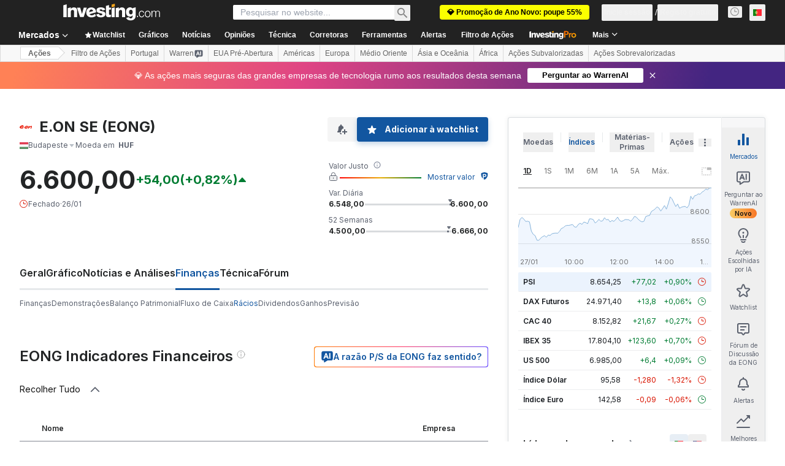

--- FILE ---
content_type: text/html; charset=utf-8
request_url: https://pt.investing.com/equities/e.on-ratios?cid=1192097
body_size: 146612
content:
<!DOCTYPE html><html lang="pt-pt" dir="ltr" class="html"><head><meta charSet="utf-8" data-next-head=""/><meta name="viewport" content="initial-scale=1.0,width=device-width" data-next-head=""/><link rel="canonical" href="https://pt.investing.com/equities/e.on-ratios" data-next-head=""/><meta property="og:type" content="website" data-next-head=""/><meta property="og:url" content="https://pt.investing.com/equities/e.on-ratios?cid=1192097" data-next-head=""/><meta property="og:image" content="https://i-invdn-com.investing.com/redesign/images/seo/investing_300X300.png" data-next-head=""/><meta property="og:site_name" content="Investing.com Portugal" data-next-head=""/><meta property="og:locale" content="pt_PT" data-next-head=""/><meta name="twitter:card" content="summary" data-next-head=""/><meta name="twitter:site" content="@InvestingPT" data-next-head=""/><meta name="twitter:image" content="https://i-invdn-com.investing.com/redesign/images/seo/investing_300X300.png" data-next-head=""/><meta name="global-translation-variables" content="&quot;{}&quot;" data-next-head=""/><title data-next-head="">Rácios Financeiros de E.ON SE Budapeste (EONG) - Investing.com Portugal</title><meta name="description" content="Rácios financeiros de E.ON SE Budapeste (EONG). Encontre os principais rácios financeiros: rácio de preços e rendimentos, EPS, ROI, rentabilidade e mais." data-next-head=""/><meta name="twitter:title" content="Rácios Financeiros de E.ON SE Budapeste (EONG) - Investing.com Portugal" data-next-head=""/><meta property="og:title" content="Rácios Financeiros de E.ON SE Budapeste (EONG) - Investing.com Portugal" data-next-head=""/><meta name="twitter:description" content="Rácios financeiros de E.ON SE Budapeste (EONG). Encontre os principais rácios financeiros: rácio de preços e rendimentos, EPS, ROI, rentabilidade e mais." data-next-head=""/><meta property="og:description" content="Rácios financeiros de E.ON SE Budapeste (EONG). Encontre os principais rácios financeiros: rácio de preços e rendimentos, EPS, ROI, rentabilidade e mais." data-next-head=""/><link rel="dns-prefetch" href="//securepubads.g.doubleclick.net"/><link rel="dns-prefetch" href="//monetization.prod.invmed.co"/><link rel="dns-prefetch" href="//c.amazon-adsystem.com"/><link rel="dns-prefetch" href="//fonts.googleapis.com"/><link rel="preconnect" href="//cdn.investing.com"/><link rel="preconnect" href="//live.primis.tech"/><link rel="preconnect" href="//fonts.gstatic.com" crossorigin=""/><link rel="icon" href="/favicon.ico" type="image/x-icon"/><link rel="icon" type="image/png" sizes="16x16" href="/favicon-16x16.png"/><link rel="icon" type="image/png" sizes="32x32" href="/favicon-32x32.png"/><link rel="icon" type="image/png" sizes="48x48" href="/favicon-48x48.png"/><link rel="apple-touch-icon" sizes="180x180" href="/apple-touch-icon.png"/><meta name="apple-mobile-web-app-capable" content="yes"/><meta name="apple-mobile-web-app-title" content="Investing.com"/><meta name="theme-color" content="#222222"/><link rel="preload" href="https://cdn.investing.com/x/9a7a84d/_next/static/css/0f5035d3f35fd0d0.css" as="style"/><link rel="preload" href="https://cdn.investing.com/x/9a7a84d/_next/static/css/8ad3ec542ee4efb6.css" as="style"/><link rel="preload" href="https://cdn.investing.com/x/9a7a84d/_next/static/css/77e248a8f33d538f.css" as="style"/><link rel="preload" href="https://cdn.investing.com/x/9a7a84d/_next/static/css/12e1b4a631d6c0a2.css" as="style"/><link rel="preload" href="https://cdn.investing.com/x/9a7a84d/_next/static/css/7e93f9d70dcbe38e.css" as="style"/><script data-next-head="">window.dataLayer=window.dataLayer||[];function gtag(){dataLayer.push(arguments)};window.__imntz=window.__imntz||{};window.__imntz.queue=window.__imntz.queue||[];window.googletag=window.googletag||{cmd:[]};window.yaContextCb=window.yaContextCb||[];window.OneTrust={};function OptanonWrapper(){}</script><script>try {
            const userEmailStr = false;
            if (userEmailStr) {
                window.__imntz.queue.push(() => { window.__imntz.api().setUserDetail("email", userEmailStr) })
            }
        } catch (error) {
            console.error("Failed to serialize userEmailHashed:", error);
        }</script><link rel="stylesheet" href="https://fonts.googleapis.com/css2?family=Inter:wght@400;500;600;700&amp;display=swap"/><script id="init_globals" data-nscript="beforeInteractive">window.page_design="refactoring_full_width";(function(w,d,s,l,i){w[l]=w[l]||[];w[l].push({'gtm.start':new Date().getTime(),event:'gtm.js'});var f=d.getElementsByTagName(s)[0],j=d.createElement(s),dl=l!='dataLayer'?'&l='+l:'';j.async=true;j.src='/gcode/?id='+i+dl;f.parentNode.insertBefore(j,f);})(window,document,'script','dataLayer','GTM-PGT3R3D');</script><script id="fb_pixel" data-nscript="beforeInteractive">!function(f,b,e,v,n,t,s){if(f.fbq)return;n=f.fbq=function(){n.callMethod? n.callMethod.apply(n,arguments):n.queue.push(arguments)};if(!f._fbq)f._fbq=n;n.push=n;n.loaded=!0;n.version='2.0';n.queue=[];t=b.createElement(e);t.async=!0;t.src=v;s=b.getElementsByTagName(e)[0];s.parentNode.insertBefore(t,s)}(window, document,'script','https://connect.facebook.net/en_US/fbevents.js');</script><script id="pubx_ads" data-nscript="beforeInteractive">(function(){
                            var PUBX_FF_ALWAYS_ENABLED = true;
                            var PUBX_ON_PERCENTAGE = 95;
                            var AUCTION_DELAY = 100;
                            var pubxId = "71b864d1-8747-49a4-9279-13f89d43e57f";
                            var pbNamespace = "pbjs";
                            var e=window[pbNamespace]=window[pbNamespace]||{};e.que=e.que||[];window.__pubx__=window.__pubx__||{};window.__pubx__.pubxFFAlwaysEnabled=PUBX_FF_ALWAYS_ENABLED;var o=null;window.__pubxLoaded__=Math.random()<PUBX_ON_PERCENTAGE/100;var a=`https://floor.pbxai.com/?pubxId=${pubxId}${window.__pubxLoaded__?"":`&pbx_e=1`}&page=${window.location.href}`;const n={a:[0,1],b:[2,6],c:[7,11],d:[12,16],e:[17,Number.MAX_SAFE_INTEGER]};const t=(e,o)=>{const a=e.bidRequestsCount||0;const t=Object.keys(n);for(const e of t){const o=n[e];if(a>=o[0]&&a<=o[1]){return e}}return t[t.length-1]};const r=(e,o)=>e.bidder;if(e.que.push===Array.prototype.push&&(window.__pubxLoaded__||PUBX_FF_ALWAYS_ENABLED)){var d=document.createElement("link");d.rel="preload";d.href=a;d.as="fetch";d.crossOrigin=true;document.head.appendChild(d)}if(window.__pubxLoaded__){try{var u=localStorage.getItem("pubx:defaults");var i=JSON.parse(u);var _=i?i["data"]:o;window.__pubx__.pubxDefaultsAvailable=true;if(!_||_&&typeof _==="object"&&_.expiry<Date.now()){window.__pubx__.pubxDefaultsAvailable=false}else{o=_}}catch(e){console.error("Pubx: Error parsing defaults",e);window.__pubx__.pubxDefaultsAvailable=false}}if(PUBX_FF_ALWAYS_ENABLED||window.__pubxLoaded__){e.que.push((function(){e.setConfig({floors:{enforcement:{floorDeals:true},auctionDelay:AUCTION_DELAY,endpoint:{url:a},additionalSchemaFields:{rank:t,bidder:r},data:o}})}))}var p=document.createElement("script"),l=`https://cdn.pbxai.com/${pubxId}.js?pbxd=${encodeURIComponent(window.location.origin)}`;p.src=l;p.async=true;document.head.appendChild(p);
                        })();</script><script id="inv_ads" data-nscript="beforeInteractive">window.__imntz.config={preset:{"version":"2242","wrapper":"3.36.2-rc3","prebid":"26","constraints":{"bid_factor":{"adagio":[0.96],"amazon":[1],"appnexus":[0.91],"criteo":[0.91],"inmobi":[0.91],"insticator":[0.88],"ix":[0.94],"medianet":[0.94],"nextMillennium":[0.95],"pubmatic":[0.92],"richaudience":[0.89],"seedtag":[0.95],"sevio":[0.85],"smilewanted":[0.84],"sparteo":[0.91],"triplelift":[0.95],"vidazoo_display":[0.9]},"bid_page":{},"ccpa_compatible":{"adagio":true,"amazon":true,"appnexus":true,"criteo":true,"inmobi":true,"insticator":true,"ix":true,"medianet":true,"nextMillennium":true,"pubmatic":true,"richaudience":true,"seedtag":true,"sevio":true,"smilewanted":true,"sparteo":true,"triplelift":true,"vidazoo_display":true},"gdpr_compatible":{"adagio":true,"amazon":true,"appnexus":true,"criteo":true,"inmobi":true,"insticator":true,"ix":true,"medianet":true,"nextMillennium":true,"pubmatic":true,"richaudience":true,"seedtag":true,"sevio":true,"smilewanted":true,"sparteo":true,"triplelift":true,"vidazoo_display":true},"exclude_adex":false,"auction_timeout":3000},"bidderConfig":[],"bidderAliases":{"vidazoo_display":"vidazoo"},"analyticsRefreshCounterMainSite":true,"analyticsPrebidMainSite":[],"userIdsMainSite":[{"name":"lotamePanoramaId","params":{"clientId":"17516"}}],"rtdProviders":[{"name":"adagio","params":{"site":"ms-investing-com","organizationId":"1306"}},{"name":"contxtful","waitForIt":true,"params":{"version":"v1","customer":"INVP251016","bidders":["contxtful"],"adServerTargeting":true}}],"intentIQ":{"enabled":false,"config":{}},"ad_units":[{"placement":"Billboard_Default","group":"Billboard_Desktop","name":"/6938/FP_PT_site/FP_PT_Billboard_Default","sizesV2":{"0":["fluid",[980,250],[970,250],[970,90],[728,90]],"1440":["fluid",[1,1],[1000,200],[70,130],[980,250],[970,100],[1192,250],[1192,90],[1192,100],[1192,130],[1192,250]]},"refreshSettings":{"refresh":30000,"maxRefreshWhenNoFill":2,"emptySlotRefreshTimeout":20000},"conditions":{},"adex_sizes":null,"infinite":false,"interstitial":false,"repeatable":true,"reportable":true,"position":4,"bidders":[{"bidder":"adagio","params":{"organizationId":"1306","site":"ms-investing-com","placement":"FP_Desktop_Billboard_Default"}},{"bidder":"amazon","params":{}},{"bidder":"appnexus","params":{"placementId":25736098}},{"bidder":"criteo","params":{"networkId":8767,"pubid":"101558","publisherSubId":"Investing_FP"}},{"bidder":"inmobi","params":{"plc":"10000516454"}},{"bidder":"insticator","params":{"adUnitId":"01J7KDP73SZRTF5JFW5Y3BYCJB"}},{"bidder":"ix","params":{"siteId":"842306"}},{"bidder":"medianet","params":{"cid":"8CUFV8103","crid":"461148263"}},{"bidder":"nextMillennium","params":{"placement_id":"38476"}},{"bidder":"pubmatic","params":{"publisherId":"158008","adSlot":"FP_Desktop_Billboard_Default"}},{"bidder":"richaudience","params":{"pid":"Igh8Py6HZx","supplyType":"site"}},{"bidder":"seedtag","params":{"publisherId":"8874-9209-01","adUnitId":"33954228","placement":"inBanner"}},{"bidder":"sevio","params":{"zone":"707e58fe-594f-44b8-a90a-efc82e5d3359"}},{"bidder":"smilewanted","params":{"zoneId":"investing.com_hb_display_1"}},{"bidder":"sparteo","params":{"networkId":"db772092-18cf-4792-8b3e-813f4058138b"}},{"bidder":"triplelift","params":{"inventoryCode":"FP_Desktop_Billboard_Default"}},{"bidder":"vidazoo_display","params":{"cId":"63cfdd11f8623a513e005157","pId":"59ac17c192832d0011283fe3"}}]},{"placement":"Content_box1","group":"Content_Box_Desktop","name":"/6938/FP_PT_site/FP_PT_Content_box1","sizesV2":{"0":[[336,280],[300,250],[320,100]]},"refreshSettings":{"refresh":30000,"maxRefreshWhenNoFill":2,"emptySlotRefreshTimeout":20000},"conditions":{},"adex_sizes":null,"infinite":true,"interstitial":false,"repeatable":true,"reportable":false,"position":0,"bidders":[{"bidder":"adagio","params":{"organizationId":"1306","site":"ms-investing-com","placement":"FP_Content_box1"}},{"bidder":"amazon","params":{}},{"bidder":"appnexus","params":{"placementId":32284523}},{"bidder":"criteo","params":{"networkId":8767,"pubid":"101558","publisherSubId":"Investing_FP"}},{"bidder":"inmobi","params":{"plc":"10000516455"}},{"bidder":"insticator","params":{"adUnitId":"01J7KDP73SZRTF5JFW5Y3BYCJB"}},{"bidder":"ix","params":{"siteId":"1081693"}},{"bidder":"medianet","params":{"cid":"8CUFV8103","crid":"396815734"}},{"bidder":"nextMillennium","params":{"placement_id":"54125"}},{"bidder":"pubmatic","params":{"publisherId":"158008","adSlot":"FP_Content_box1"}},{"bidder":"richaudience","params":{"pid":"bgzuJBsVNN","supplyType":"site"}},{"bidder":"seedtag","params":{"publisherId":"8874-9209-01","adUnitId":"31389115","placement":"inArticle"}},{"bidder":"sevio","params":{"zone":"91b2b108-01e6-4f4f-91ac-ea8126cf8513"}},{"bidder":"smilewanted","params":{"zoneId":"investing.com_hb_display_10"}},{"bidder":"sparteo","params":{"networkId":"db772092-18cf-4792-8b3e-813f4058138b"}},{"bidder":"triplelift","params":{"inventoryCode":"investing_FP_Content_Touch_box1_300x250_pb"}},{"bidder":"vidazoo_display","params":{"cId":"63cfdd11f8623a513e005157","pId":"59ac17c192832d0011283fe3"}}]},{"placement":"Content_box2","group":"Content_Box_Desktop","name":"/6938/FP_PT_site/FP_PT_Content_box2","sizesV2":{"0":[[336,280],[300,250],[320,100]]},"refreshSettings":{"refresh":30000,"maxRefreshWhenNoFill":2,"emptySlotRefreshTimeout":20000},"conditions":{},"adex_sizes":null,"infinite":true,"interstitial":false,"repeatable":true,"reportable":false,"position":0,"bidders":[{"bidder":"adagio","params":{"organizationId":"1306","site":"ms-investing-com","placement":"FP_Content_box2"}},{"bidder":"amazon","params":{}},{"bidder":"appnexus","params":{"placementId":32284524}},{"bidder":"criteo","params":{"networkId":8767,"pubid":"101558","publisherSubId":"Investing_FP"}},{"bidder":"inmobi","params":{"plc":"10000516466"}},{"bidder":"insticator","params":{"adUnitId":"01J7KDP73SZRTF5JFW5Y3BYCJB"}},{"bidder":"ix","params":{"siteId":"1081694"}},{"bidder":"medianet","params":{"cid":"8CUFV8103","crid":"470368241"}},{"bidder":"nextMillennium","params":{"placement_id":"54126"}},{"bidder":"pubmatic","params":{"publisherId":"158008","adSlot":"FP_Content_box2"}},{"bidder":"richaudience","params":{"pid":"clrDnhUiMu","supplyType":"site"}},{"bidder":"seedtag","params":{"publisherId":"8874-9209-01","adUnitId":"31389115","placement":"inArticle"}},{"bidder":"sevio","params":{"zone":"ff16c017-b79c-4252-b527-e6d0e042ff08"}},{"bidder":"smilewanted","params":{"zoneId":"investing.com_hb_display_11"}},{"bidder":"sparteo","params":{"networkId":"db772092-18cf-4792-8b3e-813f4058138b"}},{"bidder":"triplelift","params":{"inventoryCode":"investing_FP_Content_Touch_box1_300x250_pb"}},{"bidder":"vidazoo_display","params":{"cId":"63cfdd11f8623a513e005157","pId":"59ac17c192832d0011283fe3"}}]},{"placement":"Content_box1","group":"Content_Box_Desktop","name":"/6938/FP_PT_site/FP_PT_Content_box3","sizesV2":{"0":[[336,280],[300,250],[320,100]]},"refreshSettings":{"refresh":30000,"maxRefreshWhenNoFill":2,"emptySlotRefreshTimeout":20000},"conditions":{},"adex_sizes":null,"infinite":true,"interstitial":false,"repeatable":true,"reportable":false,"position":0,"bidders":[{"bidder":"adagio","params":{"organizationId":"1306","site":"ms-investing-com","placement":"FP_Content_box3"}},{"bidder":"amazon","params":{}},{"bidder":"appnexus","params":{"placementId":33153547}},{"bidder":"criteo","params":{"networkId":8767,"pubid":"101558","publisherSubId":"Investing_FP"}},{"bidder":"inmobi","params":{"plc":"10000516467"}},{"bidder":"insticator","params":{"adUnitId":"01J7KDP73SZRTF5JFW5Y3BYCJB"}},{"bidder":"ix","params":{"siteId":"1121966"}},{"bidder":"medianet","params":{"cid":"8CUFV8103","crid":"371597972"}},{"bidder":"nextMillennium","params":{"placement_id":"59561"}},{"bidder":"pubmatic","params":{"publisherId":"158008","adSlot":"FP_Content_box3"}},{"bidder":"richaudience","params":{"pid":"TzwcYyGuQa","supplyType":"site"}},{"bidder":"seedtag","params":{"publisherId":"8874-9209-01","adUnitId":"31093022","placement":"inArticle"}},{"bidder":"sevio","params":{"zone":"2eb6009c-0f72-410c-bb46-443de20c78dd"}},{"bidder":"smilewanted","params":{"zoneId":"investing.com_hb_display_12"}},{"bidder":"sparteo","params":{"networkId":"db772092-18cf-4792-8b3e-813f4058138b"}},{"bidder":"triplelift","params":{"inventoryCode":"investing_FP_Content_Touch_box1_300x250_pb"}},{"bidder":"vidazoo_display","params":{"cId":"63cfdd11f8623a513e005157","pId":"59ac17c192832d0011283fe3"}}]},{"placement":"Content_box2","group":"Content_Box_Desktop","name":"/6938/FP_PT_site/FP_PT_Content_box4","sizesV2":{"0":[[336,280],[300,250],[320,100]]},"refreshSettings":{"refresh":30000,"maxRefreshWhenNoFill":2,"emptySlotRefreshTimeout":20000},"conditions":{},"adex_sizes":null,"infinite":true,"interstitial":false,"repeatable":true,"reportable":false,"position":0,"bidders":[{"bidder":"adagio","params":{"organizationId":"1306","site":"ms-investing-com","placement":"FP_Content_box4"}},{"bidder":"amazon","params":{}},{"bidder":"appnexus","params":{"placementId":33153546}},{"bidder":"criteo","params":{"networkId":8767,"pubid":"101558","publisherSubId":"Investing_FP"}},{"bidder":"inmobi","params":{"plc":"10000516464"}},{"bidder":"insticator","params":{"adUnitId":"01J7KDP73SZRTF5JFW5Y3BYCJB"}},{"bidder":"ix","params":{"siteId":"1121967"}},{"bidder":"medianet","params":{"cid":"8CUFV8103","crid":"777292526"}},{"bidder":"nextMillennium","params":{"placement_id":"59562"}},{"bidder":"pubmatic","params":{"publisherId":"158008","adSlot":"FP_Content_box4"}},{"bidder":"richaudience","params":{"pid":"0X2hTpKKO8","supplyType":"site"}},{"bidder":"seedtag","params":{"publisherId":"8874-9209-01","adUnitId":"31093022","placement":"inArticle"}},{"bidder":"sevio","params":{"zone":"32c688a9-a47e-4f2e-860c-f42594e1e501"}},{"bidder":"smilewanted","params":{"zoneId":"investing.com_hb_display_13"}},{"bidder":"sparteo","params":{"networkId":"db772092-18cf-4792-8b3e-813f4058138b"}},{"bidder":"triplelift","params":{"inventoryCode":"investing_FP_Content_Touch_box1_300x250_pb"}},{"bidder":"vidazoo_display","params":{"cId":"63cfdd11f8623a513e005157","pId":"59ac17c192832d0011283fe3"}}]},{"placement":"Content_Leaderboard1","group":"Content_Leaderboard_Desktop","name":"/6938/FP_PT_site/FP_PT_Content_Leaderboard1","sizesV2":{"0":["fluid",[728,90]]},"refreshSettings":{"refresh":30000,"maxRefreshWhenNoFill":2,"emptySlotRefreshTimeout":20000},"conditions":{},"adex_sizes":null,"infinite":true,"interstitial":false,"repeatable":true,"reportable":false,"position":0,"bidders":[{"bidder":"adagio","params":{"organizationId":"1306","site":"ms-investing-com","placement":"FP_Midpage_Leaderboard_1"}},{"bidder":"amazon","params":{}},{"bidder":"appnexus","params":{"placementId":32284522}},{"bidder":"criteo","params":{"networkId":8767,"pubid":"101558","publisherSubId":"Investing_FP"}},{"bidder":"inmobi","params":{"plc":"10000516460"}},{"bidder":"insticator","params":{"adUnitId":"01J7KDP73SZRTF5JFW5Y3BYCJB"}},{"bidder":"ix","params":{"siteId":"1081692"}},{"bidder":"medianet","params":{"cid":"8CUFV8103","crid":"184151924"}},{"bidder":"nextMillennium","params":{"placement_id":"54124"}},{"bidder":"pubmatic","params":{"publisherId":"158008","adSlot":"FP_Content_Leaderboard1"}},{"bidder":"richaudience","params":{"pid":"gDnw9o7Caz","supplyType":"site"}},{"bidder":"seedtag","params":{"publisherId":"8874-9209-01","adUnitId":"31773561","placement":"inArticle"}},{"bidder":"sevio","params":{"zone":"0ac4c6bd-40ac-4a19-ad03-0093e4b0a8cd"}},{"bidder":"smilewanted","params":{"zoneId":"investing.com_hb_display_8"}},{"bidder":"sparteo","params":{"networkId":"db772092-18cf-4792-8b3e-813f4058138b"}},{"bidder":"triplelift","params":{"inventoryCode":"investing_FP_Midpage_Leaderboard_1_728x90_pb"}},{"bidder":"vidazoo_display","params":{"cId":"63cfdd11f8623a513e005157","pId":"59ac17c192832d0011283fe3"}}]},{"placement":"Content_Leaderboard1","group":"Content_Leaderboard_Desktop","name":"/6938/FP_PT_site/FP_PT_Content_Leaderboard2","sizesV2":{"0":["fluid",[728,90]]},"refreshSettings":{"refresh":30000,"maxRefreshWhenNoFill":2,"emptySlotRefreshTimeout":20000},"conditions":{},"adex_sizes":null,"infinite":true,"interstitial":false,"repeatable":true,"reportable":false,"position":0,"bidders":[{"bidder":"adagio","params":{"organizationId":"1306","site":"ms-investing-com","placement":"FP_Content_Leaderboard2"}},{"bidder":"amazon","params":{}},{"bidder":"appnexus","params":{"placementId":33153548}},{"bidder":"criteo","params":{"networkId":8767,"pubid":"101558","publisherSubId":"Investing_FP"}},{"bidder":"inmobi","params":{"plc":"10000516459"}},{"bidder":"insticator","params":{"adUnitId":"01J7KDP73SZRTF5JFW5Y3BYCJB"}},{"bidder":"ix","params":{"siteId":"1121965"}},{"bidder":"medianet","params":{"cid":"8CUFV8103","crid":"425547581"}},{"bidder":"nextMillennium","params":{"placement_id":"59560"}},{"bidder":"pubmatic","params":{"publisherId":"158008","adSlot":"FP_Content_Leaderboard2"}},{"bidder":"richaudience","params":{"pid":"IS5Ezuuj9P","supplyType":"site"}},{"bidder":"seedtag","params":{"publisherId":"8874-9209-01","adUnitId":"31773561","placement":"inArticle"}},{"bidder":"sevio","params":{"zone":"d742874d-3eac-4ba9-8ecd-a92e6376f55b"}},{"bidder":"smilewanted","params":{"zoneId":"investing.com_hb_display_9"}},{"bidder":"sparteo","params":{"networkId":"db772092-18cf-4792-8b3e-813f4058138b"}},{"bidder":"triplelift","params":{"inventoryCode":"investing_FP_Midpage_Leaderboard_1_728x90_pb"}},{"bidder":"vidazoo_display","params":{"cId":"63cfdd11f8623a513e005157","pId":"59ac17c192832d0011283fe3"}}]},{"placement":"Content_Midpage_1","group":"Content_Midpage_1_Desktop","name":"/6938/FP_PT_site/FP_PT_Content_Midpage_1","sizesV2":{"0":["fluid",[980,250],[970,250],[970,90],[728,90],[1,1]]},"refreshSettings":{"refresh":30000,"maxRefreshWhenNoFill":2,"emptySlotRefreshTimeout":20000},"conditions":{"selector_margin_pixels":350},"adex_sizes":null,"infinite":false,"interstitial":false,"repeatable":true,"reportable":false,"position":3,"bidders":[{"bidder":"amazon","params":{}}]},{"placement":"Content_Midpage_2","group":"Content_Midpage_2_Desktop","name":"/6938/FP_PT_site/FP_PT_Content_Midpage_2","sizesV2":{"0":["fluid",[980,250],[970,250],[970,90],[728,90],[1,1]]},"refreshSettings":{"refresh":30000,"maxRefreshWhenNoFill":2,"emptySlotRefreshTimeout":20000},"conditions":{"selector_margin_pixels":350},"adex_sizes":null,"infinite":false,"interstitial":false,"repeatable":true,"reportable":false,"position":3,"bidders":[{"bidder":"amazon","params":{}}]},{"placement":"Content_Midpage_3","group":"Content_Midpage_3_Desktop","name":"/6938/FP_PT_site/FP_PT_Content_Midpage_3","sizesV2":{"0":["fluid",[980,250],[970,250],[970,90],[728,90],[1,1]]},"refreshSettings":{"refresh":30000,"maxRefreshWhenNoFill":2,"emptySlotRefreshTimeout":20000},"conditions":{"selector_margin_pixels":350},"adex_sizes":null,"infinite":false,"interstitial":false,"repeatable":true,"reportable":false,"position":3,"bidders":[{"bidder":"amazon","params":{}}]},{"placement":"Forum_Comments_Infinite","group":"Commentary_Leaderboard_Desktop","name":"/6938/FP_PT_site/FP_PT_Forum_Comments_Infinite","sizesV2":{"0":[[728,90]]},"refreshSettings":{"refresh":30000,"maxRefreshWhenNoFill":2,"emptySlotRefreshTimeout":20000},"conditions":{},"adex_sizes":null,"infinite":true,"interstitial":false,"repeatable":true,"reportable":false,"position":0,"bidders":[{"bidder":"adagio","params":{"organizationId":"1306","site":"ms-investing-com","placement":"FP_Forum_Comments_Infinite"}},{"bidder":"amazon","params":{}},{"bidder":"appnexus","params":{"placementId":31794684}},{"bidder":"criteo","params":{"networkId":8767,"pubid":"101558","publisherSubId":"Investing_FP"}},{"bidder":"inmobi","params":{"plc":"10000516456"}},{"bidder":"insticator","params":{"adUnitId":"01J7KDP73SZRTF5JFW5Y3BYCJB"}},{"bidder":"ix","params":{"siteId":"1071077"}},{"bidder":"medianet","params":{"cid":"8CUFV8103","crid":"589166642"}},{"bidder":"nextMillennium","params":{"placement_id":"52724"}},{"bidder":"pubmatic","params":{"publisherId":"158008","adSlot":"FP_Forum_Comments_Infinite"}},{"bidder":"richaudience","params":{"pid":"hf8JaKfWDM","supplyType":"site"}},{"bidder":"seedtag","params":{"publisherId":"8874-9209-01","adUnitId":"31389114","placement":"inArticle"}},{"bidder":"sevio","params":{"zone":"fd88ab06-02d9-4dae-a982-2d0262a5da8d"}},{"bidder":"smilewanted","params":{"zoneId":"investing.com_hb_display_7"}},{"bidder":"sparteo","params":{"networkId":"db772092-18cf-4792-8b3e-813f4058138b"}},{"bidder":"triplelift","params":{"inventoryCode":"investing_FP_Midpage_Leaderboard_1_728x90_pb"}},{"bidder":"vidazoo_display","params":{"cId":"63cfdd11f8623a513e005157","pId":"59ac17c192832d0011283fe3"}}]},{"placement":"Midpage_Leaderboard_1","group":"Midpage Leaderboard 1","name":"/6938/FP_PT_site/FP_PT_Midpage_Leaderboard_1","sizesV2":{"0":[[728,90],[468,60],["fluid"]]},"refreshSettings":{"refresh":30000,"maxRefreshWhenNoFill":2,"emptySlotRefreshTimeout":20000},"conditions":{"selector_margin_pixels":500},"adex_sizes":null,"infinite":false,"interstitial":false,"repeatable":true,"reportable":false,"position":6,"bidders":[]},{"placement":"Sideblock_1_Default","group":"Sideblock_1_Desktop","name":"/6938/FP_PT_site/FP_PT_Sideblock_1_Default","sizesV2":{"0":[[300,600],[120,600],[160,600],[336,280],[320,280],[336,250],[300,250]]},"refreshSettings":{"refresh":30000,"maxRefreshWhenNoFill":2,"emptySlotRefreshTimeout":20000},"conditions":{"selector_margin_pixels":350},"adex_sizes":null,"infinite":false,"interstitial":false,"repeatable":true,"reportable":true,"position":6,"bidders":[{"bidder":"adagio","params":{"organizationId":"1306","site":"ms-investing-com","placement":"FP_Desktop_Sideblock_1_Default"}},{"bidder":"amazon","params":{}},{"bidder":"appnexus","params":{"placementId":25736099}},{"bidder":"criteo","params":{"networkId":8767,"pubid":"101558","publisherSubId":"Investing_FP"}},{"bidder":"inmobi","params":{"plc":"10000516457"}},{"bidder":"insticator","params":{"adUnitId":"01J7KDP73SZRTF5JFW5Y3BYCJB"}},{"bidder":"ix","params":{"siteId":"842307"}},{"bidder":"medianet","params":{"cid":"8CUFV8103","crid":"853582964"}},{"bidder":"nextMillennium","params":{"placement_id":"38477"}},{"bidder":"pubmatic","params":{"publisherId":"158008","adSlot":"FP_Desktop_Sideblock_1_Default"}},{"bidder":"richaudience","params":{"pid":"iYLBbct1Yl","supplyType":"site"}},{"bidder":"seedtag","params":{"publisherId":"8874-9209-01","adUnitId":"31389115","placement":"inArticle"}},{"bidder":"sevio","params":{"zone":"31ba0913-e379-49ba-8c89-40b605f05bd8"}},{"bidder":"smilewanted","params":{"zoneId":"investing.com_hb_display_2"}},{"bidder":"sparteo","params":{"networkId":"db772092-18cf-4792-8b3e-813f4058138b"}},{"bidder":"triplelift","params":{"inventoryCode":"FP_Desktop_Sideblock_1_Default"}},{"bidder":"vidazoo_display","params":{"cId":"63cfdd11f8623a513e005157","pId":"59ac17c192832d0011283fe3"}}]},{"placement":"Sideblock_2_Default","group":"Sideblock_2_Desktop","name":"/6938/FP_PT_site/FP_PT_Sideblock_2_Default","sizesV2":{"0":[[336,280],[320,100],[300,100],[300,250]]},"refreshSettings":{"refresh":30000,"maxRefreshWhenNoFill":2,"emptySlotRefreshTimeout":20000},"conditions":{"selector_margin_pixels":500},"adex_sizes":null,"infinite":false,"interstitial":false,"repeatable":true,"reportable":false,"position":6,"bidders":[{"bidder":"adagio","params":{"organizationId":"1306","site":"ms-investing-com","placement":"FP_Desktop_Sideblock_2_Default"}},{"bidder":"amazon","params":{}},{"bidder":"appnexus","params":{"placementId":25736100}},{"bidder":"criteo","params":{"networkId":8767,"pubid":"101558","publisherSubId":"Investing_FP"}},{"bidder":"inmobi","params":{"plc":"10000516463"}},{"bidder":"insticator","params":{"adUnitId":"01J7KDP73SZRTF5JFW5Y3BYCJB"}},{"bidder":"ix","params":{"siteId":"842308"}},{"bidder":"medianet","params":{"cid":"8CUFV8103","crid":"134209715"}},{"bidder":"nextMillennium","params":{"placement_id":"38478"}},{"bidder":"pubmatic","params":{"publisherId":"158008","adSlot":"FP_Desktop_Sideblock_2_Default"}},{"bidder":"richaudience","params":{"pid":"3k54tN30pp","supplyType":"site"}},{"bidder":"seedtag","params":{"publisherId":"8874-9209-01","adUnitId":"31389115","placement":"inArticle"}},{"bidder":"sevio","params":{"zone":"5ded87a7-fb94-4b91-ba69-0a5f959c718c"}},{"bidder":"smilewanted","params":{"zoneId":"investing.com_hb_display_3"}},{"bidder":"sparteo","params":{"networkId":"db772092-18cf-4792-8b3e-813f4058138b"}},{"bidder":"triplelift","params":{"inventoryCode":"FP_Desktop_Sideblock_2_Default"}},{"bidder":"vidazoo_display","params":{"cId":"63cfdd11f8623a513e005157","pId":"59ac17c192832d0011283fe3"}}]},{"placement":"Sideblock_3_viewable","group":"Sideblock_3_Desktop","name":"/6938/FP_PT_site/FP_PT_Sideblock_3_viewable","sizesV2":{"0":[[300,600],[120,600],[160,600],[336,280],[320,280],[336,250],[300,250]]},"refreshSettings":{"refresh":30000,"maxRefreshWhenNoFill":2,"emptySlotRefreshTimeout":20000},"conditions":{"selector_margin_pixels":650},"adex_sizes":null,"infinite":false,"interstitial":false,"repeatable":true,"reportable":false,"position":6,"bidders":[{"bidder":"adagio","params":{"organizationId":"1306","site":"ms-investing-com","placement":"FP_Desktop_Sideblock_3_viewable"}},{"bidder":"amazon","params":{}},{"bidder":"appnexus","params":{"placementId":25736101}},{"bidder":"criteo","params":{"networkId":8767,"pubid":"101558","publisherSubId":"Investing_FP"}},{"bidder":"inmobi","params":{"plc":"10000516462"}},{"bidder":"insticator","params":{"adUnitId":"01J7KDP73SZRTF5JFW5Y3BYCJB"}},{"bidder":"ix","params":{"siteId":"842309"}},{"bidder":"medianet","params":{"cid":"8CUFV8103","crid":"552090665"}},{"bidder":"nextMillennium","params":{"placement_id":"38479"}},{"bidder":"pubmatic","params":{"publisherId":"158008","adSlot":"FP_Desktop_Sideblock_3_viewable"}},{"bidder":"richaudience","params":{"pid":"bPkknTNT0K","supplyType":"site"}},{"bidder":"seedtag","params":{"publisherId":"8874-9209-01","adUnitId":"31389115","placement":"inArticle"}},{"bidder":"sevio","params":{"zone":"4d9c559f-66b3-439a-937d-428740f90b58"}},{"bidder":"smilewanted","params":{"zoneId":"investing.com_hb_display_4"}},{"bidder":"sparteo","params":{"networkId":"db772092-18cf-4792-8b3e-813f4058138b"}},{"bidder":"triplelift","params":{"inventoryCode":"FP_Desktop_Sideblock_1_Default"}},{"bidder":"vidazoo_display","params":{"cId":"63cfdd11f8623a513e005157","pId":"59ac17c192832d0011283fe3"}}]},{"placement":"Sideblock_Comments_Infinite","group":"Commentary_Box_Desktop","name":"/6938/FP_PT_site/FP_PT_Sideblock_Comments_Infinite","sizesV2":{"0":[[300,50],[300,100],[300,250]]},"refreshSettings":{"refresh":30000,"maxRefreshWhenNoFill":2,"emptySlotRefreshTimeout":20000},"conditions":{},"adex_sizes":null,"infinite":true,"interstitial":false,"repeatable":true,"reportable":false,"position":0,"bidders":[{"bidder":"adagio","params":{"organizationId":"1306","site":"ms-investing-com","placement":"FP_Sideblock_Comments_Infinite"}},{"bidder":"amazon","params":{}},{"bidder":"appnexus","params":{"placementId":31531425}},{"bidder":"criteo","params":{"networkId":8767,"pubid":"101558","publisherSubId":"Investing_FP"}},{"bidder":"inmobi","params":{"plc":"10000516458"}},{"bidder":"insticator","params":{"adUnitId":"01J7KDP73SZRTF5JFW5Y3BYCJB"}},{"bidder":"ix","params":{"siteId":"1064402"}},{"bidder":"medianet","params":{"cid":"8CUFV8103","crid":"852475716"}},{"bidder":"nextMillennium","params":{"placement_id":"52134"}},{"bidder":"pubmatic","params":{"publisherId":"158008","adSlot":"FP_Sideblock_Comments_Infinite"}},{"bidder":"richaudience","params":{"pid":"QVWFnQnGTk","supplyType":"site"}},{"bidder":"seedtag","params":{"publisherId":"8874-9209-01","adUnitId":"31389115","placement":"inArticle"}},{"bidder":"sevio","params":{"zone":"0784ec7b-2274-409c-ab51-bd6b5902ebe1"}},{"bidder":"smilewanted","params":{"zoneId":"investing.com_hb_display_6"}},{"bidder":"sparteo","params":{"networkId":"db772092-18cf-4792-8b3e-813f4058138b"}},{"bidder":"triplelift","params":{"inventoryCode":"FP_Sideblock_Comments_Infinite"}},{"bidder":"vidazoo_display","params":{"cId":"63cfdd11f8623a513e005157","pId":"59ac17c192832d0011283fe3"}}]},{"placement":"takeover_default","group":"Site_Scroller_Desktop","name":"/6938/FP_PT_site/FP_PT_takeover_default","sizesV2":{"1760":[[120,600],[160,600]],"2040":[[300,600],[300,250]]},"refreshSettings":{"refresh":30000,"maxRefreshWhenNoFill":2,"emptySlotRefreshTimeout":20000},"conditions":{"min_width":1760},"adex_sizes":null,"infinite":false,"interstitial":false,"repeatable":true,"reportable":false,"position":7,"bidders":[{"bidder":"adagio","params":{"organizationId":"1306","site":"ms-investing-com","placement":"FP_Takeover_Default"}},{"bidder":"amazon","params":{}},{"bidder":"appnexus","params":{"placementId":30269062}},{"bidder":"criteo","params":{"networkId":8767,"pubid":"101558","publisherSubId":"Investing_FP"}},{"bidder":"inmobi","params":{"plc":"10000516461"}},{"bidder":"insticator","params":{"adUnitId":"01J7KDP73SZRTF5JFW5Y3BYCJB"}},{"bidder":"ix","params":{"siteId":"998509"}},{"bidder":"medianet","params":{"cid":"8CUFV8103","crid":"825649285"}},{"bidder":"nextMillennium","params":{"placement_id":"42753"}},{"bidder":"pubmatic","params":{"publisherId":"158008","adSlot":"FP_Takeover_Default"}},{"bidder":"richaudience","params":{"pid":"S459IB04UX","supplyType":"site"}},{"bidder":"seedtag","params":{"publisherId":"8874-9209-01","adUnitId":"31773562","placement":"inArticle"}},{"bidder":"sevio","params":{"zone":"e6320fd5-7a36-4d7d-8fc6-69fd60c82766"}},{"bidder":"smilewanted","params":{"zoneId":"investing.com_hb_display_5"}},{"bidder":"sparteo","params":{"networkId":"db772092-18cf-4792-8b3e-813f4058138b"}},{"bidder":"triplelift","params":{"inventoryCode":"FP_Takeover_Default"}},{"bidder":"vidazoo_display","params":{"cId":"63cfdd11f8623a513e005157","pId":"59ac17c192832d0011283fe3"}}]},{"placement":"TNB_Instrument","group":"Trade Now_Desktop","name":"/6938/FP_PT_site/FP_PT_TNB_Instrument","sizesV2":{"0":["fluid"]},"refreshSettings":{"refresh":30000,"maxRefreshWhenNoFill":0,"emptySlotRefreshTimeout":20000,"nonProgrammaticTTL":50000},"conditions":{"selector_margin_pixels":600},"adex_sizes":null,"infinite":false,"interstitial":false,"repeatable":true,"reportable":false,"position":6,"bidders":[]},{"placement":"TNB_Right_Rail_1","group":"Trade Now","name":"/6938/FP_PT_site/FP_PT_TNB_Right_Rail_1","sizesV2":{},"refreshSettings":{"refresh":30000,"maxRefreshWhenNoFill":2,"emptySlotRefreshTimeout":20000},"conditions":{},"adex_sizes":null,"infinite":false,"interstitial":false,"repeatable":true,"reportable":false,"position":0,"bidders":[]}],"video_ad_units":[{"placement":"video-placement","conditions":{},"provider":"stn","providerId":"hn5QIZuX","params":{},"controlGroups":[{"provider":"primis","providerId":"121200","weight":0.4,"params":{}}]}],"widget_ad_units":[{"placement":"footer-widget","conditions":{"selector_margin_pixels":200},"provider":"dianomi","params":{"dianomi-context-id":2416}}]}};window.imntz_analyticsTargetCpmEnabled = true;window.dataLayer.push({event: 'mntz_js_load'});</script><script id="structured_data" type="application/ld+json" data-nscript="beforeInteractive">{"@context":"http://schema.org","@type":"Corporation","legalname":"E.ON SE","tickersymbol":"EONG"}</script><link rel="stylesheet" href="https://cdn.investing.com/x/9a7a84d/_next/static/css/0f5035d3f35fd0d0.css" data-n-g=""/><link rel="stylesheet" href="https://cdn.investing.com/x/9a7a84d/_next/static/css/8ad3ec542ee4efb6.css" data-n-p=""/><link rel="stylesheet" href="https://cdn.investing.com/x/9a7a84d/_next/static/css/77e248a8f33d538f.css" data-n-p=""/><link rel="stylesheet" href="https://cdn.investing.com/x/9a7a84d/_next/static/css/12e1b4a631d6c0a2.css"/><link rel="stylesheet" href="https://cdn.investing.com/x/9a7a84d/_next/static/css/7e93f9d70dcbe38e.css"/><noscript data-n-css=""></noscript><script defer="" noModule="" src="https://cdn.investing.com/x/9a7a84d/_next/static/chunks/polyfills-42372ed130431b0a.js"></script><script src="https://securepubads.g.doubleclick.net/tag/js/gpt.js" async="" data-nscript="beforeInteractive"></script><script src="https://promos.investing.com/w37htfhcq2/vendor/9a63d23b-49c1-4335-b698-e7f3ab10af6c/lightbox_speed.js" async="" data-nscript="beforeInteractive"></script><script src="https://monetization.prod.invmed.co/wrapper/3.36.2-rc3/wrapper.min.js" defer="" data-nscript="beforeInteractive"></script><script src="https://monetization.prod.invmed.co/prebid/26/pbjs.min.js" defer="" data-nscript="beforeInteractive"></script><script src="https://c.amazon-adsystem.com/aax2/apstag.js" defer="" data-nscript="beforeInteractive"></script><script src="https://appleid.cdn-apple.com/appleauth/static/jsapi/appleid/1/pt_PT/appleid.auth.js" async="" defer="" data-nscript="beforeInteractive"></script><script src="https://accounts.google.com/gsi/client?hl=pt-PT" async="" defer="" data-nscript="beforeInteractive"></script><script defer="" src="https://cdn.investing.com/x/9a7a84d/_next/static/chunks/4350.fd5ffe7670841182.js"></script><script defer="" src="https://cdn.investing.com/x/9a7a84d/_next/static/chunks/1850-fc5962dd4d0f54ab.js"></script><script defer="" src="https://cdn.investing.com/x/9a7a84d/_next/static/chunks/3178-0653ac397add585e.js"></script><script defer="" src="https://cdn.investing.com/x/9a7a84d/_next/static/chunks/18.cc50b7bd98075f9b.js"></script><script defer="" src="https://cdn.investing.com/x/9a7a84d/_next/static/chunks/5311.54f34d0d2612ab21.js"></script><script defer="" src="https://cdn.investing.com/x/9a7a84d/_next/static/chunks/4587-7704bda28582a769.js"></script><script defer="" src="https://cdn.investing.com/x/9a7a84d/_next/static/chunks/5560.427a261ea372d6ac.js"></script><script defer="" src="https://cdn.investing.com/x/9a7a84d/_next/static/chunks/1875.8003a531988d473f.js"></script><script defer="" src="https://cdn.investing.com/x/9a7a84d/_next/static/chunks/1125.9d5ad858e06eb61d.js"></script><script defer="" src="https://cdn.investing.com/x/9a7a84d/_next/static/chunks/8229.290f88d9f09c9613.js"></script><script defer="" src="https://cdn.investing.com/x/9a7a84d/_next/static/chunks/730.e9fa8e28e8309e89.js"></script><script src="https://cdn.investing.com/x/9a7a84d/_next/static/chunks/webpack-e7b1451ac670f54f.js" defer=""></script><script src="https://cdn.investing.com/x/9a7a84d/_next/static/chunks/framework-f8d751c8da87b5be.js" defer=""></script><script src="https://cdn.investing.com/x/9a7a84d/_next/static/chunks/main-0ea374df0e75b8d5.js" defer=""></script><script src="https://cdn.investing.com/x/9a7a84d/_next/static/chunks/pages/_app-fb3366b248ae81ce.js" defer=""></script><script src="https://cdn.investing.com/x/9a7a84d/_next/static/chunks/8992-8a8e9eceb1b8e79f.js" defer=""></script><script src="https://cdn.investing.com/x/9a7a84d/_next/static/chunks/6340-c40e4a7b64d3f94b.js" defer=""></script><script src="https://cdn.investing.com/x/9a7a84d/_next/static/chunks/2933-0d8ae49de9f25faa.js" defer=""></script><script src="https://cdn.investing.com/x/9a7a84d/_next/static/chunks/3103-910add9e44060eea.js" defer=""></script><script src="https://cdn.investing.com/x/9a7a84d/_next/static/chunks/58-2907240d3b96fe95.js" defer=""></script><script src="https://cdn.investing.com/x/9a7a84d/_next/static/chunks/5059-2dc9569fc4fa7b64.js" defer=""></script><script src="https://cdn.investing.com/x/9a7a84d/_next/static/chunks/7231-4cbc0d4b247d51a2.js" defer=""></script><script src="https://cdn.investing.com/x/9a7a84d/_next/static/chunks/pages/equities/%5B...equity%5D-b2338c20bc02d06b.js" defer=""></script><script src="https://cdn.investing.com/x/9a7a84d/_next/static/9a7a84d/_buildManifest.js" defer=""></script><script src="https://cdn.investing.com/x/9a7a84d/_next/static/9a7a84d/_ssgManifest.js" defer=""></script></head><body class="typography default-theme"><script>(function(h,o,t,j,a,r){
        h.hj=h.hj||function(){(h.hj.q=h.hj.q||[]).push(arguments)};
        h._hjSettings={hjid:174945,hjsv:6};
        a=o.getElementsByTagName('head')[0];
        r=o.createElement('script');r.async=1;
        r.src=t+h._hjSettings.hjid+j+h._hjSettings.hjsv;
        a.appendChild(r);
    })(window,document,'https://static.hotjar.com/c/hotjar-','.js?sv=');</script><link rel="preload" as="image" href="https://cdn.investing.com/entities-logos/385510.svg"/><div id="__next"><div class="fixed left-0 right-0 top-0 z-100 h-[3px] transition-opacity duration-500 ease-linear opacity-0"><div class="h-[3px] origin-left bg-[#0A69E5] transition-transform duration-200 ease-linear" style="transform:scaleX(0)"></div></div><header class="header_header__ts5le mb-[46px] sm:mb-12 md:!mb-[66px] bg-inv-grey-800 p-2.5 md:p-0" data-test="main-header"><div class="flex justify-center md:bg-inv-grey-800 md:text-white xxl:px-[160px] xxxl:px-[300px] header_top-row-wrapper__7SAiJ"><section class="header_top-row__i6XkJ w-full max-w-screen-md xl:container mdMax:bg-inv-grey-800 md:max-w-full md:!px-7 md2:!px-8 xl:mx-auto"><button class="relative inline-flex items-center justify-center whitespace-nowrap rounded-sm p-1.5 text-xs font-bold leading-tight no-underline disabled:bg-inv-grey-50 disabled:text-inv-grey-400 text-inv-grey-700 header_menu-button___fM3l mdMax:h-8 mdMax:w-8 mdMax:text-white md:hidden" type="button" data-test="main-menu-button-mobile"><svg viewBox="0 0 24 24" width="1em" fill="none" class="text-2xl" style="height:auto"><path fill="currentColor" fill-rule="evenodd" d="M1 18h22v-2H1v2ZM1 13h22v-2H1v2ZM1 6v2h22V6H1Z" clip-rule="evenodd"></path></svg></button><div class="text-white header_logo__RW0M7"><a class="block" title="Investing.com - O Portal Líder Financeiro" data-test="logo-icon-link" href="https://pt.investing.com/"><svg data-test="logo-icon-svg" viewBox="0 0 180 32" role="img" fill="none" class="h-auto max-h-6 w-full md:max-h-7"><title data-test="logo-icon-title">Investing.com - O Portal Líder Financeiro</title><path fill-rule="evenodd" clip-rule="evenodd" d="M76.183 15.303c-1.1-.66-2.532-.991-3.853-1.211-.55-.11-1.21-.22-1.761-.33-.88-.22-2.973-.661-2.973-1.872 0-.99 1.211-1.321 2.202-1.321 1.762 0 2.863.55 3.193 2.202l5.064-1.432c-.55-3.412-4.844-4.513-8.147-4.513-3.413 0-8.036 1.1-8.036 5.394 0 3.743 2.862 4.624 5.834 5.285.771.11 1.542.33 2.202.55.991.22 2.863.55 2.863 1.872 0 1.32-1.652 1.871-2.973 1.871-1.871 0-3.192-1.1-3.413-2.972l-4.954 1.32c.66 4.074 4.734 5.285 8.477 5.285 4.184 0 8.587-1.651 8.587-6.275-.11-1.541-.99-2.973-2.312-3.853zM0 25.1h6.275V1.21L0 2.973V25.1zM19.486 6.936c-2.091 0-4.514 1.1-5.614 3.082V6.826L8.257 8.367v16.734h5.725v-9.688c0-2.202 1.1-3.743 3.302-3.743 2.863 0 2.753 2.532 2.753 4.734V25.1h5.725V13.76c.11-4.293-1.652-6.825-6.276-6.825zm32.697 0c-5.284 0-9.467 3.853-9.467 9.247 0 6.056 4.073 9.358 9.688 9.358 2.862 0 6.165-.99 8.257-2.752l-1.542-4.184c-1.43 1.872-3.853 3.083-6.385 3.083-1.651 0-3.303-.66-3.853-2.202l12.22-3.413c0-5.504-3.413-9.137-8.917-9.137zm-3.853 8.807c-.11-2.532 1.211-4.954 3.854-4.954 1.761 0 3.082 1.321 3.412 2.973l-7.266 1.981zm39.964-4.624l.99-3.743h-4.183V2.532l-5.725 1.652v14.862c0 4.844 1.321 6.275 6.165 6.165.66 0 1.762-.11 2.532-.22l1.211-4.404c-.77.22-2.312.44-3.192.11-.66-.22-.991-.77-.991-1.541v-8.037h3.193zM38.092 7.376l-3.303 11.78-3.303-11.78h-6.055l5.835 17.615h6.606l5.944-17.615h-5.724zm108 16.844c-2.532 0-3.853-2.532-3.853-4.954 0-2.422 1.321-4.954 3.853-4.954 1.651 0 2.752 1.1 3.082 2.752l1.321-.33c-.44-2.422-2.201-3.633-4.403-3.633-3.413 0-5.285 2.862-5.285 6.165s1.872 6.165 5.285 6.165c2.422 0 4.073-1.651 4.513-4.073l-1.321-.33c-.22 1.651-1.541 3.192-3.192 3.192zm11.119-11.119c-3.413 0-5.284 2.862-5.284 6.165s1.871 6.165 5.284 6.165 5.284-2.862 5.284-6.165-1.871-6.165-5.284-6.165zm0 11.12c-2.532 0-3.853-2.533-3.853-4.955s1.321-4.954 3.853-4.954 3.853 2.532 3.853 4.954c0 2.422-1.321 4.954-3.853 4.954zm18.936-11.12c-1.541 0-2.863.77-3.523 2.312-.441-1.541-1.762-2.312-3.193-2.312-1.651 0-2.972.77-3.743 2.422v-2.312l-1.321.33v11.34h1.431v-6.496c0-2.202.881-4.293 3.303-4.293 1.651 0 2.312 1.32 2.312 2.862v7.817h1.431v-6.496c0-1.981.661-4.183 3.083-4.183 1.871 0 2.642 1.1 2.642 2.972v7.817H180v-7.817c-.11-2.422-1.211-3.963-3.853-3.963zm-67.156-6.165c-2.092 0-4.514 1.1-5.615 3.082V6.826l-5.615 1.541v16.734h5.725v-9.688c0-2.202 1.101-3.743 3.303-3.743 2.862 0 2.752 2.532 2.752 4.734V25.1h5.725V13.76c.11-4.293-1.651-6.825-6.275-6.825zM90.055 25.1h5.725V6.826l-5.725 1.651v16.624zm47.339 0h1.872v-2.422h-1.872v2.422zm-8.146-15.523c-1.101-1.761-2.753-2.752-4.844-2.752-4.954 0-7.707 3.963-7.707 8.587 0 4.954 2.422 8.697 7.707 8.807 1.871 0 3.633-.99 4.734-2.642v1.762c0 2.201-.991 4.073-3.413 4.073-1.542 0-2.863-.88-3.303-2.422l-5.174 1.431c1.211 3.743 4.844 4.734 8.257 4.734 5.064 0 9.247-2.752 9.247-8.367V6.716l-5.504 1.54v1.322zm-3.523 10.349c-2.422 0-3.303-2.092-3.303-4.184 0-2.202.771-4.404 3.413-4.404 2.532 0 3.523 2.202 3.413 4.404 0 2.202-.991 4.184-3.523 4.184z" fill="currentColor"></path><path fill-rule="evenodd" clip-rule="evenodd" d="M89.945 1.651L96.11 0v5.174l-6.165 1.652V1.65z" fill="#F4A41D"></path></svg></a></div><a class="relative inline-flex items-center justify-center whitespace-nowrap rounded-sm p-1.5 text-xs/tight font-bold text-inv-grey-700 no-underline bg-inv-orange-400 header_mobile-signup__Qqce1 mdMax:border mdMax:border-inv-orange-400 mdMax:text-inv-grey-700 md:hidden ml-3" data-google-interstitial="false">Abrir na aplicação</a><div class="mainSearch_mainSearch__jEh4W p-2.5 md:!mx-8 md:p-0 md2:relative md2:!mx-12 lg:!mx-20"><div class="flex mainSearch_search-bar____mI1"><div class="mainSearch_input-wrapper__hWkM3 bg-white mdMax:border-b mdMax:border-inv-grey-500"><button class="relative inline-flex items-center justify-center whitespace-nowrap rounded-sm p-1.5 text-xs font-bold leading-tight no-underline disabled:bg-inv-grey-50 disabled:text-inv-grey-400 text-inv-grey-700 mainSearch_mobile-back__81yxi text-white" type="button"><svg viewBox="0 0 24 24" class="w-[18px] rtl:rotate-180"><use href="/next_/icon.svg?v=9a7a84d#arrow-right"></use></svg></button><form autoComplete="off" class="w-full" action="/search" method="get"><input type="search" autoComplete="off" placeholder="Pesquisar no website..." aria-label="Search Stocks, Currencies" data-test="search-section" class="h-[38px] w-full py-1.5 text-sm mdMax:text-base md:h-6 md:text-inv-grey-700" name="q"/></form></div><button class="relative inline-flex items-center justify-center whitespace-nowrap rounded-sm p-1.5 text-xs font-bold leading-tight no-underline disabled:bg-inv-grey-50 disabled:text-inv-grey-400 text-inv-grey-700 mainSearch_search-button__zHjdB mdMax:text-lg mdMax:text-white md:text-lg md:text-inv-grey-650" type="button"><svg viewBox="0 0 24 24" width="1em" fill="none" style="height:auto"><path fill="currentColor" d="M16.714 14.829H15.71l-.378-.378a7.87 7.87 0 0 0 2.012-5.28 8.171 8.171 0 1 0-8.172 8.172 7.87 7.87 0 0 0 5.28-2.011l.378.377v1.005L21.114 23 23 21.114l-6.286-6.285Zm-7.543 0A5.657 5.657 0 1 1 14.83 9.17 5.72 5.72 0 0 1 9.17 14.83Z"></path></svg></button></div><div class="flex bg-white text-inv-grey-700 md:!left-6 md2:!left-0 md2:!top-[calc(100%_+_6px)] mainSearch_mainSearch_results__pGhOQ" style="display:none"><div class="mainSearch_main__exqg8 bg-white"><div class="mainSearch_wrapper__INf4F mdMax:bg-white" data-test="search-result-popular"><header class="flex justify-between border-b border-inv-grey-400 mdMax:border-t mdMax:border-inv-grey-400 mainSearch_header__cTW4J"><h4 class="text-sm font-semibold font-bold">Pesquisas Populares</h4></header><div class="mainSearch_search-results-wrapper__E33Um"><div class="flex mainSearch_no-results__J8jXc"><h5 class="text-sm font-normal">Por favor, tente outra pesquisa</h5></div></div></div></div><div class="mainSearch_side__GwI3Q"></div></div></div><div class="user-area_user-area__rmf5_ hidden md:flex mdMax:bg-inv-grey-800 mdMax:text-white"><div class="flex-none overflow-hidden rounded-full user-area_avatar__FskMA flex h-11 w-11 md:hidden" data-test="user-avatar"><svg xmlns="http://www.w3.org/2000/svg" width="32" height="32" fill="none" viewBox="0 0 32 32" class="w-full h-full object-cover"><g clip-path="url(#avatar_svg__a)"><rect width="32" height="32" fill="#1256A0" rx="16"></rect><circle cx="16" cy="15.979" r="16" fill="#B5D4F3"></circle><path fill="#fff" fill-rule="evenodd" d="M4.419 24.54a15.95 15.95 0 0111.58-4.96c4.557 0 8.668 1.904 11.582 4.96A14.38 14.38 0 0116 30.38a14.38 14.38 0 01-11.581-5.84" clip-rule="evenodd"></path><circle cx="16" cy="10.779" r="5.6" fill="#fff"></circle></g><rect width="31" height="31" x="0.5" y="0.5" stroke="#000" stroke-opacity="0.1" rx="15.5"></rect><defs><clipPath id="avatar_svg__a"><rect width="32" height="32" fill="#fff" rx="16"></rect></clipPath></defs></svg></div><a class="user-area_proAppControl__aG_q9 hidden md:flex" href="/pro/pricing" title="InvestingPro" style="background:#FBFF00;color:#000000" data-google-interstitial="false">💎 Promoção de Ano Novo: poupe 55%</a><ul class="flex items-center gap-1.5"><li class="flex items-center user-area_item__nBsal"><button class="relative inline-flex items-center justify-center whitespace-nowrap rounded-sm p-1.5 text-xs font-bold leading-tight no-underline disabled:bg-inv-grey-50 disabled:text-inv-grey-400 text-inv-grey-700 user-area_link__ljnux mdMax:text-white md:text-inv-grey-200" type="button" data-test="login-btn"><span>Inicie sessão</span></button></li><li class="flex items-center user-area_item__nBsal mdMax:before:bg-inv-grey-600"><button class="relative inline-flex items-center justify-center whitespace-nowrap rounded-sm p-1.5 text-xs font-bold leading-tight no-underline disabled:bg-inv-grey-50 disabled:text-inv-grey-400 text-inv-grey-700 user-area_link__ljnux mdMax:text-white md:text-inv-grey-200" type="button" data-test="signup-btn"><span>Registo gratuito</span></button></li></ul></div><div class="relative mr-3 block mdMax:hidden"><button class="relative inline-flex items-center justify-center whitespace-nowrap rounded-sm p-1.5 text-xs font-bold leading-tight no-underline disabled:bg-inv-grey-50 disabled:text-inv-grey-400 text-inv-grey-700 px-1 py-0.5 text-[0.9375rem] !text-inv-grey-650 hover:!text-white focus:!text-white active:!text-white" type="button" data-test="world-markets-button" aria-label="notifications"><svg viewBox="0 0 14 14" class="w-[15px]"><use href="/next_/icon.svg?v=9a7a84d#clock"></use></svg></button></div><div class="relative" data-test="edition-selector"><button class="relative inline-flex items-center justify-center whitespace-nowrap rounded-sm p-1.5 text-xs font-bold leading-tight no-underline disabled:bg-inv-grey-50 disabled:text-inv-grey-400 text-inv-grey-700 min-h-[27px] min-w-[26px]" type="button"><span data-test="flag-PT" class="flag_flag__gUPtc flag_flag--PT__WHstT" role="img"></span></button><div class="popup_popup__t_FyN md:shadow-light popup_popup--top__u_sUB popup_primary__Lb1mP popup_regular__YzEzn md:right-[calc(100%_-_46px)] md:top-[30px] popup_popup--hidden__0VdoL" data-tail="top"><div class="bg-white rounded"><ul class="mx-2.5 max-h-[444px] overflow-y-auto *:*:flex *:min-w-[150px] *:*:items-center *:*:whitespace-nowrap *:border-t *:border-inv-grey-400 *:py-3 *:*:text-[15px] *:*:text-inv-grey-700 first:*:border-t-0 hover:*:*:text-link hover:*:*:underline focus:*:*:underline md:mx-0 md:columns-2 md:gap-2 md:p-3.5 md:*:mb-[5px] md:*:break-inside-avoid md:*:border-t-0 md:*:py-0 md:*:*:text-xs md:*:*:text-link"><li><a href="//www.investing.com" class="text-link hover:text-link hover:underline focus:text-link focus:underline"><span data-test="flag-US" class="flag_flag__gUPtc flag_flag--US__ZvgjZ" role="img"></span><span class="ml-1.5" dir="ltr">English (USA)</span></a></li><li><a href="//uk.investing.com" class="text-link hover:text-link hover:underline focus:text-link focus:underline"><span data-test="flag-GB" class="flag_flag__gUPtc flag_flag--GB__RQQxt" role="img"></span><span class="ml-1.5" dir="ltr">English (UK)</span></a></li><li><a href="//in.investing.com" class="text-link hover:text-link hover:underline focus:text-link focus:underline"><span data-test="flag-IN" class="flag_flag__gUPtc flag_flag--IN__iInEj" role="img"></span><span class="ml-1.5" dir="ltr">English (India)</span></a></li><li><a href="//ca.investing.com" class="text-link hover:text-link hover:underline focus:text-link focus:underline"><span data-test="flag-CA" class="flag_flag__gUPtc flag_flag--CA__dBR8j" role="img"></span><span class="ml-1.5" dir="ltr">English (Canada)</span></a></li><li><a href="//au.investing.com" class="text-link hover:text-link hover:underline focus:text-link focus:underline"><span data-test="flag-AU" class="flag_flag__gUPtc flag_flag--AU__MRgmV" role="img"></span><span class="ml-1.5" dir="ltr">English (Australia)</span></a></li><li><a href="//za.investing.com" class="text-link hover:text-link hover:underline focus:text-link focus:underline"><span data-test="flag-ZA" class="flag_flag__gUPtc flag_flag--ZA__32T3U" role="img"></span><span class="ml-1.5" dir="ltr">English (South Africa)</span></a></li><li><a href="//ph.investing.com" class="text-link hover:text-link hover:underline focus:text-link focus:underline"><span data-test="flag-PH" class="flag_flag__gUPtc flag_flag--PH__Qy9T6" role="img"></span><span class="ml-1.5" dir="ltr">English (Philippines)</span></a></li><li><a href="//ng.investing.com" class="text-link hover:text-link hover:underline focus:text-link focus:underline"><span data-test="flag-NG" class="flag_flag__gUPtc flag_flag--NG__iGpoq" role="img"></span><span class="ml-1.5" dir="ltr">English (Nigeria)</span></a></li><li><a href="//de.investing.com" class="text-link hover:text-link hover:underline focus:text-link focus:underline"><span data-test="flag-DE" class="flag_flag__gUPtc flag_flag--DE__FozGV" role="img"></span><span class="ml-1.5" dir="ltr">Deutsch</span></a></li><li><a href="//es.investing.com" class="text-link hover:text-link hover:underline focus:text-link focus:underline"><span data-test="flag-ES" class="flag_flag__gUPtc flag_flag--ES__CPf8Q" role="img"></span><span class="ml-1.5" dir="ltr">Español (España)</span></a></li><li><a href="//mx.investing.com" class="text-link hover:text-link hover:underline focus:text-link focus:underline"><span data-test="flag-MX" class="flag_flag__gUPtc flag_flag--MX__1Vqvd" role="img"></span><span class="ml-1.5" dir="ltr">Español (México)</span></a></li><li><a href="//fr.investing.com" class="text-link hover:text-link hover:underline focus:text-link focus:underline"><span data-test="flag-FR" class="flag_flag__gUPtc flag_flag--FR__v1Kgw" role="img"></span><span class="ml-1.5" dir="ltr">Français</span></a></li><li><a href="//it.investing.com" class="text-link hover:text-link hover:underline focus:text-link focus:underline"><span data-test="flag-IT" class="flag_flag__gUPtc flag_flag--IT__2nbt0" role="img"></span><span class="ml-1.5" dir="ltr">Italiano</span></a></li><li><a href="//nl.investing.com" class="text-link hover:text-link hover:underline focus:text-link focus:underline"><span data-test="flag-NL" class="flag_flag__gUPtc flag_flag--NL__aMRF8" role="img"></span><span class="ml-1.5" dir="ltr">Nederlands</span></a></li><li><a href="//pl.investing.com" class="text-link hover:text-link hover:underline focus:text-link focus:underline"><span data-test="flag-PL" class="flag_flag__gUPtc flag_flag--PL__aFC5W" role="img"></span><span class="ml-1.5" dir="ltr">Polski</span></a></li><li><a href="//br.investing.com" class="text-link hover:text-link hover:underline focus:text-link focus:underline"><span data-test="flag-BR" class="flag_flag__gUPtc flag_flag--BR__EbjBS" role="img"></span><span class="ml-1.5" dir="ltr">Português (Brasil)</span></a></li><li><a href="//ru.investing.com" class="text-link hover:text-link hover:underline focus:text-link focus:underline"><span data-test="flag-RU" class="flag_flag__gUPtc flag_flag--RU__5upNo" role="img"></span><span class="ml-1.5" dir="ltr">Русский</span></a></li><li><a href="//tr.investing.com" class="text-link hover:text-link hover:underline focus:text-link focus:underline"><span data-test="flag-TR" class="flag_flag__gUPtc flag_flag--TR__qSZHT" role="img"></span><span class="ml-1.5" dir="ltr">Türkçe</span></a></li><li><a href="//sa.investing.com" class="text-link hover:text-link hover:underline focus:text-link focus:underline"><span data-test="flag-SA" class="flag_flag__gUPtc flag_flag--SA__0Jy_0" role="img"></span><span class="ml-1.5" dir="ltr">‏العربية‏</span></a></li><li><a href="//gr.investing.com" class="text-link hover:text-link hover:underline focus:text-link focus:underline"><span data-test="flag-GR" class="flag_flag__gUPtc flag_flag--GR__E4QtF" role="img"></span><span class="ml-1.5" dir="ltr">Ελληνικά</span></a></li><li><a href="//se.investing.com" class="text-link hover:text-link hover:underline focus:text-link focus:underline"><span data-test="flag-SE" class="flag_flag__gUPtc flag_flag--SE__0AmDf" role="img"></span><span class="ml-1.5" dir="ltr">Svenska</span></a></li><li><a href="//fi.investing.com" class="text-link hover:text-link hover:underline focus:text-link focus:underline"><span data-test="flag-FI" class="flag_flag__gUPtc flag_flag--FI__Xd1ie" role="img"></span><span class="ml-1.5" dir="ltr">Suomi</span></a></li><li><a href="//il.investing.com" class="text-link hover:text-link hover:underline focus:text-link focus:underline"><span data-test="flag-IL" class="flag_flag__gUPtc flag_flag--IL__0mDF6" role="img"></span><span class="ml-1.5" dir="ltr">עברית</span></a></li><li><a href="//jp.investing.com" class="text-link hover:text-link hover:underline focus:text-link focus:underline"><span data-test="flag-JP" class="flag_flag__gUPtc flag_flag--JP__Tl7Xp" role="img"></span><span class="ml-1.5" dir="ltr">日本語</span></a></li><li><a href="//kr.investing.com" class="text-link hover:text-link hover:underline focus:text-link focus:underline"><span data-test="flag-KR" class="flag_flag__gUPtc flag_flag--KR__T442J" role="img"></span><span class="ml-1.5" dir="ltr">한국어</span></a></li><li><a href="//cn.investing.com" class="text-link hover:text-link hover:underline focus:text-link focus:underline"><span data-test="flag-CN" class="flag_flag__gUPtc flag_flag--CN__Nqryu" role="img"></span><span class="ml-1.5" dir="ltr">简体中文</span></a></li><li><a href="//hk.investing.com" class="text-link hover:text-link hover:underline focus:text-link focus:underline"><span data-test="flag-HK" class="flag_flag__gUPtc flag_flag--HK__2hcwb" role="img"></span><span class="ml-1.5" dir="ltr">繁體中文</span></a></li><li><a href="//id.investing.com" class="text-link hover:text-link hover:underline focus:text-link focus:underline"><span data-test="flag-ID" class="flag_flag__gUPtc flag_flag--ID__Bb2N1" role="img"></span><span class="ml-1.5" dir="ltr">Bahasa Indonesia</span></a></li><li><a href="//ms.investing.com" class="text-link hover:text-link hover:underline focus:text-link focus:underline"><span data-test="flag-MY" class="flag_flag__gUPtc flag_flag--MY__g6cCX" role="img"></span><span class="ml-1.5" dir="ltr">Bahasa Melayu</span></a></li><li><a href="//th.investing.com" class="text-link hover:text-link hover:underline focus:text-link focus:underline"><span data-test="flag-TH" class="flag_flag__gUPtc flag_flag--TH__J83HL" role="img"></span><span class="ml-1.5" dir="ltr">ไทย</span></a></li><li><a href="//vn.investing.com" class="text-link hover:text-link hover:underline focus:text-link focus:underline"><span data-test="flag-VN" class="flag_flag__gUPtc flag_flag--VN__VolrY" role="img"></span><span class="ml-1.5" dir="ltr">Tiếng Việt</span></a></li><li><a href="//hi.investing.com" class="text-link hover:text-link hover:underline focus:text-link focus:underline"><span data-test="flag-IN" class="flag_flag__gUPtc flag_flag--IN__iInEj" role="img"></span><span class="ml-1.5" dir="ltr">हिंदी</span></a></li></ul></div></div></div></section></div><div class="md:bg-inv-grey-800 md:text-white header_bottom-row-wrapper__tEEGr" id="bottom-nav-row"><div class="flex justify-center mdMax:border-inv-orange-400 mdMax:bg-inv-grey-100 xxl:px-[160px] xxxl:px-[300px] header_bottom-row__STej2"><div class="user-area_user-area__rmf5_ flex md:hidden mdMax:bg-inv-grey-800 mdMax:text-white"><div class="flex-none overflow-hidden rounded-full user-area_avatar__FskMA flex h-11 w-11 md:hidden" data-test="user-avatar"><svg xmlns="http://www.w3.org/2000/svg" width="32" height="32" fill="none" viewBox="0 0 32 32" class="w-full h-full object-cover"><g clip-path="url(#avatar_svg__a)"><rect width="32" height="32" fill="#1256A0" rx="16"></rect><circle cx="16" cy="15.979" r="16" fill="#B5D4F3"></circle><path fill="#fff" fill-rule="evenodd" d="M4.419 24.54a15.95 15.95 0 0111.58-4.96c4.557 0 8.668 1.904 11.582 4.96A14.38 14.38 0 0116 30.38a14.38 14.38 0 01-11.581-5.84" clip-rule="evenodd"></path><circle cx="16" cy="10.779" r="5.6" fill="#fff"></circle></g><rect width="31" height="31" x="0.5" y="0.5" stroke="#000" stroke-opacity="0.1" rx="15.5"></rect><defs><clipPath id="avatar_svg__a"><rect width="32" height="32" fill="#fff" rx="16"></rect></clipPath></defs></svg></div><a class="user-area_proAppControl__aG_q9 hidden md:flex" href="/pro/pricing" title="InvestingPro" style="background:#FBFF00;color:#000000" data-google-interstitial="false">💎 Promoção de Ano Novo: poupe 55%</a><ul class="flex items-center gap-1.5"><li class="flex items-center user-area_item__nBsal"><button class="relative inline-flex items-center justify-center whitespace-nowrap rounded-sm p-1.5 text-xs font-bold leading-tight no-underline disabled:bg-inv-grey-50 disabled:text-inv-grey-400 text-inv-grey-700 user-area_link__ljnux mdMax:text-white md:text-inv-grey-200" type="button" data-test="login-btn"><span>Inicie sessão</span></button></li><li class="flex items-center user-area_item__nBsal mdMax:before:bg-inv-grey-600"><button class="relative inline-flex items-center justify-center whitespace-nowrap rounded-sm p-1.5 text-xs font-bold leading-tight no-underline disabled:bg-inv-grey-50 disabled:text-inv-grey-400 text-inv-grey-700 user-area_link__ljnux mdMax:text-white md:text-inv-grey-200" type="button" data-test="signup-btn"><span>Registo gratuito</span></button></li></ul></div><nav class="navbar_nav__0QMXl w-full max-w-screen-md xl:container mdMax:text-inv-grey-700 md:max-w-full md:!px-7 md2:!px-8 xl:mx-auto"><ul class="navbar_nav_list__PHV3V md:flex md:items-center" data-test="main-menu-navigation-bar"><li class="flex items-center navbar_nav_item__52C2T mdMax:border-t mdMax:border-inv-grey-200 md:hover:bg-white md:hover:text-inv-grey-700 md:focus:bg-white md:focus:text-inv-grey-700 navbar_nav_item__52C2T"><div class="navbar_nav_item_wrapper__heZF8"><a href="https://pt.investing.com/markets/" class="navbar_nav_item_link__hDYJW navbar_compact__S_OKf"><span class="navbar_nav_item_text__s9e_T"><span>Mercados</span></span><svg viewBox="0 0 24 24" class="navbar_nav_item_link_icon___VMUb w-2.5 rotate-90 mdMax:hidden md:ml-1 md:text-3xs"><use href="/next_/icon.svg?v=9a7a84d#chevron-right"></use></svg></a></div><ul class="w-full bg-white md:w-fit md:border md:border-t-0 md:border-inv-grey-500 md:shadow-[0_4px_4px_#00000040] navbar_nav_item_drop___6XdQ md:bg-white"><li class="relative md:text-xs navbar_nav_item_drop_item__Qff_S md:hover:border-inv-grey-400 md:hover:bg-inv-blue-100 md:focus:border-inv-grey-400 md:focus:bg-inv-blue-100 md:[&amp;&gt;a]:hover:text-inv-grey-700 md:[&amp;&gt;a]:focus:text-inv-grey-700"><a href="https://pt.investing.com/currencies/" class="block md:inline md:border-t md:border-inv-grey-400 md:text-sm md:font-bold md:text-link">Forex<svg viewBox="0 0 24 24" class="navbar_nav_item_drop_arrow__bj_35 w-[11px] md:ml-auto md:mt-1 md:text-2xs md:text-inv-grey-500"><use href="/next_/icon.svg?v=9a7a84d#chevron-right"></use></svg></a><div class="popup_popup__t_FyN md:shadow-light popup_popup--side__y12tp popup_primary__Lb1mP popup_regular__YzEzn navbar_nav_item_popup__bLQDC" data-tail="side"><div class="bg-white"><div class="flex md:bg-white md:text-inv-grey-700 navbar_multi_list__FmPCH"><div class="navbar_multi_list_primary-list__Ltruv"><ul><li class="flex items-center navbar_multi_list_list__BidbT"><svg viewBox="0 0 24 24" class="mr-1 w-4 flex-none p-1 text-inv-grey-500 rtl:-scale-x-100"><use href="/next_/icon.svg?v=9a7a84d#arrow-right"></use></svg><a href="https://pt.investing.com/currencies/single-currency-crosses" class="text-link hover:text-link hover:underline focus:text-link focus:underline navbar_multi_list_link__B8IEy text-xs md:font-bold">Pares por Moeda</a></li><li class="flex items-center navbar_multi_list_list__BidbT"><svg viewBox="0 0 24 24" class="mr-1 w-4 flex-none p-1 text-inv-grey-500 rtl:-scale-x-100"><use href="/next_/icon.svg?v=9a7a84d#arrow-right"></use></svg><a href="https://pt.investing.com/currencies/streaming-forex-rates-majors" class="text-link hover:text-link hover:underline focus:text-link focus:underline navbar_multi_list_link__B8IEy text-xs md:font-bold">Divisas</a></li><li class="flex items-center navbar_multi_list_list__BidbT"><svg viewBox="0 0 24 24" class="mr-1 w-4 flex-none p-1 text-inv-grey-500 rtl:-scale-x-100"><use href="/next_/icon.svg?v=9a7a84d#arrow-right"></use></svg><a href="https://pt.investing.com/currencies/live-currency-cross-rates" class="text-link hover:text-link hover:underline focus:text-link focus:underline navbar_multi_list_link__B8IEy text-xs md:font-bold">Cotações ao Vivo</a></li><li class="flex items-center navbar_multi_list_list__BidbT"><svg viewBox="0 0 24 24" class="mr-1 w-4 flex-none p-1 text-inv-grey-500 rtl:-scale-x-100"><use href="/next_/icon.svg?v=9a7a84d#arrow-right"></use></svg><a href="https://pt.investing.com/currencies/exchange-rates-table" class="text-link hover:text-link hover:underline focus:text-link focus:underline navbar_multi_list_link__B8IEy text-xs md:font-bold">Tabela de Cotações</a></li><li class="flex items-center navbar_multi_list_list__BidbT"><svg viewBox="0 0 24 24" class="mr-1 w-4 flex-none p-1 text-inv-grey-500 rtl:-scale-x-100"><use href="/next_/icon.svg?v=9a7a84d#arrow-right"></use></svg><a href="https://pt.investing.com/currencies/us-dollar-index" class="text-link hover:text-link hover:underline focus:text-link focus:underline navbar_multi_list_link__B8IEy text-xs md:font-bold">Índice Dólar</a></li><li class="flex items-center navbar_multi_list_list__BidbT"><svg viewBox="0 0 24 24" class="mr-1 w-4 flex-none p-1 text-inv-grey-500 rtl:-scale-x-100"><use href="/next_/icon.svg?v=9a7a84d#arrow-right"></use></svg><a href="https://pt.investing.com/currencies/fx-futures" class="text-link hover:text-link hover:underline focus:text-link focus:underline navbar_multi_list_link__B8IEy text-xs md:font-bold">Câmbio Futuro</a></li><li class="flex items-center navbar_multi_list_list__BidbT"><svg viewBox="0 0 24 24" class="mr-1 w-4 flex-none p-1 text-inv-grey-500 rtl:-scale-x-100"><use href="/next_/icon.svg?v=9a7a84d#arrow-right"></use></svg><a href="https://pt.investing.com/currencies/forex-options" class="text-link hover:text-link hover:underline focus:text-link focus:underline navbar_multi_list_link__B8IEy text-xs md:font-bold">Opções de Forex</a></li></ul></div><div class="navbar_multi_list_secondary-list__ukxxj md:border-l md:border-inv-grey-400 md:bg-inv-grey-200"><ul><li class="flex items-center navbar_multi_list_list__BidbT"><svg viewBox="0 0 24 24" class="mr-1 w-4 flex-none p-1 text-inv-grey-500 rtl:-scale-x-100"><use href="/next_/icon.svg?v=9a7a84d#chevron-right"></use></svg><a href="https://pt.investing.com/currencies/eur-usd" class="text-link hover:text-link hover:underline focus:text-link focus:underline navbar_multi_list_link__B8IEy text-xs md:font-bold">EUR/USD</a></li><li class="flex items-center navbar_multi_list_list__BidbT"><svg viewBox="0 0 24 24" class="mr-1 w-4 flex-none p-1 text-inv-grey-500 rtl:-scale-x-100"><use href="/next_/icon.svg?v=9a7a84d#chevron-right"></use></svg><a href="https://pt.investing.com/currencies/eur-brl" class="text-link hover:text-link hover:underline focus:text-link focus:underline navbar_multi_list_link__B8IEy text-xs md:font-bold">EUR/BRL</a></li><li class="flex items-center navbar_multi_list_list__BidbT"><svg viewBox="0 0 24 24" class="mr-1 w-4 flex-none p-1 text-inv-grey-500 rtl:-scale-x-100"><use href="/next_/icon.svg?v=9a7a84d#chevron-right"></use></svg><a href="https://pt.investing.com/currencies/eur-gbp" class="text-link hover:text-link hover:underline focus:text-link focus:underline navbar_multi_list_link__B8IEy text-xs md:font-bold">EUR/GBP</a></li><li class="flex items-center navbar_multi_list_list__BidbT"><svg viewBox="0 0 24 24" class="mr-1 w-4 flex-none p-1 text-inv-grey-500 rtl:-scale-x-100"><use href="/next_/icon.svg?v=9a7a84d#chevron-right"></use></svg><a href="https://pt.investing.com/currencies/eur-jpy" class="text-link hover:text-link hover:underline focus:text-link focus:underline navbar_multi_list_link__B8IEy text-xs md:font-bold">EUR/JPY</a></li><li class="flex items-center navbar_multi_list_list__BidbT"><svg viewBox="0 0 24 24" class="mr-1 w-4 flex-none p-1 text-inv-grey-500 rtl:-scale-x-100"><use href="/next_/icon.svg?v=9a7a84d#chevron-right"></use></svg><a href="https://pt.investing.com/currencies/usd-jpy" class="text-link hover:text-link hover:underline focus:text-link focus:underline navbar_multi_list_link__B8IEy text-xs md:font-bold">USD/JPY</a></li><li class="flex items-center navbar_multi_list_list__BidbT"><svg viewBox="0 0 24 24" class="mr-1 w-4 flex-none p-1 text-inv-grey-500 rtl:-scale-x-100"><use href="/next_/icon.svg?v=9a7a84d#chevron-right"></use></svg><a href="https://pt.investing.com/currencies/eur-aud" class="text-link hover:text-link hover:underline focus:text-link focus:underline navbar_multi_list_link__B8IEy text-xs md:font-bold">EUR/AUD</a></li><li class="flex items-center navbar_multi_list_list__BidbT"><svg viewBox="0 0 24 24" class="mr-1 w-4 flex-none p-1 text-inv-grey-500 rtl:-scale-x-100"><use href="/next_/icon.svg?v=9a7a84d#chevron-right"></use></svg><a href="https://pt.investing.com/currencies/gbp-usd" class="text-link hover:text-link hover:underline focus:text-link focus:underline navbar_multi_list_link__B8IEy text-xs md:font-bold">GBP/USD</a></li></ul></div></div></div></div></li><li class="relative md:text-xs navbar_nav_item_drop_item__Qff_S md:hover:border-inv-grey-400 md:hover:bg-inv-blue-100 md:focus:border-inv-grey-400 md:focus:bg-inv-blue-100 md:[&amp;&gt;a]:hover:text-inv-grey-700 md:[&amp;&gt;a]:focus:text-inv-grey-700"><a href="https://pt.investing.com/commodities/" class="block md:inline md:border-t md:border-inv-grey-400 md:text-sm md:font-bold md:text-link">Commodities<svg viewBox="0 0 24 24" class="navbar_nav_item_drop_arrow__bj_35 w-[11px] md:ml-auto md:mt-1 md:text-2xs md:text-inv-grey-500"><use href="/next_/icon.svg?v=9a7a84d#chevron-right"></use></svg></a><div class="popup_popup__t_FyN md:shadow-light popup_popup--side__y12tp popup_primary__Lb1mP popup_regular__YzEzn navbar_nav_item_popup__bLQDC" data-tail="side"><div class="bg-white"><div class="flex md:bg-white md:text-inv-grey-700 navbar_multi_list__FmPCH"><div class="navbar_multi_list_primary-list__Ltruv"><ul><li class="flex items-center navbar_multi_list_list__BidbT"><svg viewBox="0 0 24 24" class="mr-1 w-4 flex-none p-1 text-inv-grey-500 rtl:-scale-x-100"><use href="/next_/icon.svg?v=9a7a84d#arrow-right"></use></svg><a href="https://pt.investing.com/commodities/real-time-futures" class="text-link hover:text-link hover:underline focus:text-link focus:underline navbar_multi_list_link__B8IEy text-xs md:font-bold">Preços de Matérias-Primas</a></li><li class="flex items-center navbar_multi_list_list__BidbT"><svg viewBox="0 0 24 24" class="mr-1 w-4 flex-none p-1 text-inv-grey-500 rtl:-scale-x-100"><use href="/next_/icon.svg?v=9a7a84d#arrow-right"></use></svg><a href="https://pt.investing.com/commodities/metals" class="text-link hover:text-link hover:underline focus:text-link focus:underline navbar_multi_list_link__B8IEy text-xs md:font-bold">Metais</a></li><li class="flex items-center navbar_multi_list_list__BidbT"><svg viewBox="0 0 24 24" class="mr-1 w-4 flex-none p-1 text-inv-grey-500 rtl:-scale-x-100"><use href="/next_/icon.svg?v=9a7a84d#arrow-right"></use></svg><a href="https://pt.investing.com/commodities/softs" class="text-link hover:text-link hover:underline focus:text-link focus:underline navbar_multi_list_link__B8IEy text-xs md:font-bold">Rurais</a></li><li class="flex items-center navbar_multi_list_list__BidbT"><svg viewBox="0 0 24 24" class="mr-1 w-4 flex-none p-1 text-inv-grey-500 rtl:-scale-x-100"><use href="/next_/icon.svg?v=9a7a84d#arrow-right"></use></svg><a href="https://pt.investing.com/commodities/meats" class="text-link hover:text-link hover:underline focus:text-link focus:underline navbar_multi_list_link__B8IEy text-xs md:font-bold">Carnes</a></li><li class="flex items-center navbar_multi_list_list__BidbT"><svg viewBox="0 0 24 24" class="mr-1 w-4 flex-none p-1 text-inv-grey-500 rtl:-scale-x-100"><use href="/next_/icon.svg?v=9a7a84d#arrow-right"></use></svg><a href="https://pt.investing.com/commodities/energy" class="text-link hover:text-link hover:underline focus:text-link focus:underline navbar_multi_list_link__B8IEy text-xs md:font-bold">Energias</a></li><li class="flex items-center navbar_multi_list_list__BidbT"><svg viewBox="0 0 24 24" class="mr-1 w-4 flex-none p-1 text-inv-grey-500 rtl:-scale-x-100"><use href="/next_/icon.svg?v=9a7a84d#arrow-right"></use></svg><a href="https://pt.investing.com/commodities/grains" class="text-link hover:text-link hover:underline focus:text-link focus:underline navbar_multi_list_link__B8IEy text-xs md:font-bold">Grãos</a></li><li class="flex items-center navbar_multi_list_list__BidbT"><svg viewBox="0 0 24 24" class="mr-1 w-4 flex-none p-1 text-inv-grey-500 rtl:-scale-x-100"><use href="/next_/icon.svg?v=9a7a84d#arrow-right"></use></svg><a href="https://pt.investing.com/indices/commodities-indices" class="text-link hover:text-link hover:underline focus:text-link focus:underline navbar_multi_list_link__B8IEy text-xs md:font-bold">Índices de Commodities</a></li></ul></div><div class="navbar_multi_list_secondary-list__ukxxj md:border-l md:border-inv-grey-400 md:bg-inv-grey-200"><ul><li class="flex items-center navbar_multi_list_list__BidbT"><svg viewBox="0 0 24 24" class="mr-1 w-4 flex-none p-1 text-inv-grey-500 rtl:-scale-x-100"><use href="/next_/icon.svg?v=9a7a84d#chevron-right"></use></svg><a href="https://pt.investing.com/commodities/brent-oil" class="text-link hover:text-link hover:underline focus:text-link focus:underline navbar_multi_list_link__B8IEy text-xs md:font-bold">Petróleo Brent</a></li><li class="flex items-center navbar_multi_list_list__BidbT"><svg viewBox="0 0 24 24" class="mr-1 w-4 flex-none p-1 text-inv-grey-500 rtl:-scale-x-100"><use href="/next_/icon.svg?v=9a7a84d#chevron-right"></use></svg><a href="https://pt.investing.com/commodities/gold" class="text-link hover:text-link hover:underline focus:text-link focus:underline navbar_multi_list_link__B8IEy text-xs md:font-bold">Ouro</a></li><li class="flex items-center navbar_multi_list_list__BidbT"><svg viewBox="0 0 24 24" class="mr-1 w-4 flex-none p-1 text-inv-grey-500 rtl:-scale-x-100"><use href="/next_/icon.svg?v=9a7a84d#chevron-right"></use></svg><a href="https://pt.investing.com/commodities/crude-oil" class="text-link hover:text-link hover:underline focus:text-link focus:underline navbar_multi_list_link__B8IEy text-xs md:font-bold">Petróleo Bruto WTI</a></li><li class="flex items-center navbar_multi_list_list__BidbT"><svg viewBox="0 0 24 24" class="mr-1 w-4 flex-none p-1 text-inv-grey-500 rtl:-scale-x-100"><use href="/next_/icon.svg?v=9a7a84d#chevron-right"></use></svg><a href="https://pt.investing.com/commodities/silver" class="text-link hover:text-link hover:underline focus:text-link focus:underline navbar_multi_list_link__B8IEy text-xs md:font-bold">Prata</a></li><li class="flex items-center navbar_multi_list_list__BidbT"><svg viewBox="0 0 24 24" class="mr-1 w-4 flex-none p-1 text-inv-grey-500 rtl:-scale-x-100"><use href="/next_/icon.svg?v=9a7a84d#chevron-right"></use></svg><a href="https://pt.investing.com/commodities/copper" class="text-link hover:text-link hover:underline focus:text-link focus:underline navbar_multi_list_link__B8IEy text-xs md:font-bold">Cobre</a></li><li class="flex items-center navbar_multi_list_list__BidbT"><svg viewBox="0 0 24 24" class="mr-1 w-4 flex-none p-1 text-inv-grey-500 rtl:-scale-x-100"><use href="/next_/icon.svg?v=9a7a84d#chevron-right"></use></svg><a href="https://pt.investing.com/commodities/natural-gas" class="text-link hover:text-link hover:underline focus:text-link focus:underline navbar_multi_list_link__B8IEy text-xs md:font-bold">Gás Natural</a></li><li class="flex items-center navbar_multi_list_list__BidbT"><svg viewBox="0 0 24 24" class="mr-1 w-4 flex-none p-1 text-inv-grey-500 rtl:-scale-x-100"><use href="/next_/icon.svg?v=9a7a84d#chevron-right"></use></svg><a href="https://pt.investing.com/commodities/london-sugar" class="text-link hover:text-link hover:underline focus:text-link focus:underline navbar_multi_list_link__B8IEy text-xs md:font-bold">Açúcar Londres</a></li></ul></div></div></div></div></li><li class="relative md:text-xs navbar_nav_item_drop_item__Qff_S md:hover:border-inv-grey-400 md:hover:bg-inv-blue-100 md:focus:border-inv-grey-400 md:focus:bg-inv-blue-100 md:[&amp;&gt;a]:hover:text-inv-grey-700 md:[&amp;&gt;a]:focus:text-inv-grey-700"><a href="https://pt.investing.com/indices/" class="block md:inline md:border-t md:border-inv-grey-400 md:text-sm md:font-bold md:text-link">Índices<svg viewBox="0 0 24 24" class="navbar_nav_item_drop_arrow__bj_35 w-[11px] md:ml-auto md:mt-1 md:text-2xs md:text-inv-grey-500"><use href="/next_/icon.svg?v=9a7a84d#chevron-right"></use></svg></a><div class="popup_popup__t_FyN md:shadow-light popup_popup--side__y12tp popup_primary__Lb1mP popup_regular__YzEzn navbar_nav_item_popup__bLQDC" data-tail="side"><div class="bg-white"><div class="flex md:bg-white md:text-inv-grey-700 navbar_multi_list__FmPCH"><div class="navbar_multi_list_primary-list__Ltruv"><ul><li class="flex items-center navbar_multi_list_list__BidbT"><svg viewBox="0 0 24 24" class="mr-1 w-4 flex-none p-1 text-inv-grey-500 rtl:-scale-x-100"><use href="/next_/icon.svg?v=9a7a84d#arrow-right"></use></svg><a href="https://pt.investing.com/indices/portugal-indices" class="text-link hover:text-link hover:underline focus:text-link focus:underline navbar_multi_list_link__B8IEy text-xs md:font-bold">Portugal - Índices</a></li><li class="flex items-center navbar_multi_list_list__BidbT"><svg viewBox="0 0 24 24" class="mr-1 w-4 flex-none p-1 text-inv-grey-500 rtl:-scale-x-100"><use href="/next_/icon.svg?v=9a7a84d#arrow-right"></use></svg><a href="https://pt.investing.com/indices/major-indices" class="text-link hover:text-link hover:underline focus:text-link focus:underline navbar_multi_list_link__B8IEy text-xs md:font-bold">Principais Índices</a></li><li class="flex items-center navbar_multi_list_list__BidbT"><svg viewBox="0 0 24 24" class="mr-1 w-4 flex-none p-1 text-inv-grey-500 rtl:-scale-x-100"><use href="/next_/icon.svg?v=9a7a84d#arrow-right"></use></svg><a href="https://pt.investing.com/indices/world-indices" class="text-link hover:text-link hover:underline focus:text-link focus:underline navbar_multi_list_link__B8IEy text-xs md:font-bold">Índices Mundiais</a></li><li class="flex items-center navbar_multi_list_list__BidbT"><svg viewBox="0 0 24 24" class="mr-1 w-4 flex-none p-1 text-inv-grey-500 rtl:-scale-x-100"><use href="/next_/icon.svg?v=9a7a84d#arrow-right"></use></svg><a href="https://pt.investing.com/indices/global-indices" class="text-link hover:text-link hover:underline focus:text-link focus:underline navbar_multi_list_link__B8IEy text-xs md:font-bold">Índices Globais</a></li><li class="flex items-center navbar_multi_list_list__BidbT"><svg viewBox="0 0 24 24" class="mr-1 w-4 flex-none p-1 text-inv-grey-500 rtl:-scale-x-100"><use href="/next_/icon.svg?v=9a7a84d#arrow-right"></use></svg><a href="https://pt.investing.com/indices/indices-futures" class="text-link hover:text-link hover:underline focus:text-link focus:underline navbar_multi_list_link__B8IEy text-xs md:font-bold">Índices de Futuros</a></li><li class="flex items-center navbar_multi_list_list__BidbT"><svg viewBox="0 0 24 24" class="mr-1 w-4 flex-none p-1 text-inv-grey-500 rtl:-scale-x-100"><use href="/next_/icon.svg?v=9a7a84d#arrow-right"></use></svg><a href="https://pt.investing.com/indices/indices-cfds" class="text-link hover:text-link hover:underline focus:text-link focus:underline navbar_multi_list_link__B8IEy text-xs md:font-bold">Índices CFDs</a></li></ul></div><div class="navbar_multi_list_secondary-list__ukxxj md:border-l md:border-inv-grey-400 md:bg-inv-grey-200"><ul><li class="flex items-center navbar_multi_list_list__BidbT"><svg viewBox="0 0 24 24" class="mr-1 w-4 flex-none p-1 text-inv-grey-500 rtl:-scale-x-100"><use href="/next_/icon.svg?v=9a7a84d#chevron-right"></use></svg><a href="https://pt.investing.com/indices/psi-20" class="text-link hover:text-link hover:underline focus:text-link focus:underline navbar_multi_list_link__B8IEy text-xs md:font-bold">PSI</a></li><li class="flex items-center navbar_multi_list_list__BidbT"><svg viewBox="0 0 24 24" class="mr-1 w-4 flex-none p-1 text-inv-grey-500 rtl:-scale-x-100"><use href="/next_/icon.svg?v=9a7a84d#chevron-right"></use></svg><a href="https://pt.investing.com/indices/germany-30" class="text-link hover:text-link hover:underline focus:text-link focus:underline navbar_multi_list_link__B8IEy text-xs md:font-bold">DAX</a></li><li class="flex items-center navbar_multi_list_list__BidbT"><svg viewBox="0 0 24 24" class="mr-1 w-4 flex-none p-1 text-inv-grey-500 rtl:-scale-x-100"><use href="/next_/icon.svg?v=9a7a84d#chevron-right"></use></svg><a href="https://pt.investing.com/indices/france-40" class="text-link hover:text-link hover:underline focus:text-link focus:underline navbar_multi_list_link__B8IEy text-xs md:font-bold">CAC 40</a></li><li class="flex items-center navbar_multi_list_list__BidbT"><svg viewBox="0 0 24 24" class="mr-1 w-4 flex-none p-1 text-inv-grey-500 rtl:-scale-x-100"><use href="/next_/icon.svg?v=9a7a84d#chevron-right"></use></svg><a href="https://pt.investing.com/indices/spain-35" class="text-link hover:text-link hover:underline focus:text-link focus:underline navbar_multi_list_link__B8IEy text-xs md:font-bold">IBEX 35</a></li><li class="flex items-center navbar_multi_list_list__BidbT"><svg viewBox="0 0 24 24" class="mr-1 w-4 flex-none p-1 text-inv-grey-500 rtl:-scale-x-100"><use href="/next_/icon.svg?v=9a7a84d#chevron-right"></use></svg><a href="https://pt.investing.com/indices/us-spx-500" class="text-link hover:text-link hover:underline focus:text-link focus:underline navbar_multi_list_link__B8IEy text-xs md:font-bold">S&amp;P 500</a></li><li class="flex items-center navbar_multi_list_list__BidbT"><svg viewBox="0 0 24 24" class="mr-1 w-4 flex-none p-1 text-inv-grey-500 rtl:-scale-x-100"><use href="/next_/icon.svg?v=9a7a84d#chevron-right"></use></svg><a href="https://pt.investing.com/indices/us-30" class="text-link hover:text-link hover:underline focus:text-link focus:underline navbar_multi_list_link__B8IEy text-xs md:font-bold">Dow Jones</a></li><li class="flex items-center navbar_multi_list_list__BidbT"><svg viewBox="0 0 24 24" class="mr-1 w-4 flex-none p-1 text-inv-grey-500 rtl:-scale-x-100"><use href="/next_/icon.svg?v=9a7a84d#chevron-right"></use></svg><a href="https://pt.investing.com/indices/nq-100" class="text-link hover:text-link hover:underline focus:text-link focus:underline navbar_multi_list_link__B8IEy text-xs md:font-bold">Nasdaq 100</a></li></ul></div></div></div></div></li><li class="relative md:text-xs navbar_nav_item_drop_item__Qff_S md:hover:border-inv-grey-400 md:hover:bg-inv-blue-100 md:focus:border-inv-grey-400 md:focus:bg-inv-blue-100 md:[&amp;&gt;a]:hover:text-inv-grey-700 md:[&amp;&gt;a]:focus:text-inv-grey-700"><a href="https://pt.investing.com/equities/" class="block md:inline md:border-t md:border-inv-grey-400 md:text-sm md:font-bold md:text-link">Ações<svg viewBox="0 0 24 24" class="navbar_nav_item_drop_arrow__bj_35 w-[11px] md:ml-auto md:mt-1 md:text-2xs md:text-inv-grey-500"><use href="/next_/icon.svg?v=9a7a84d#chevron-right"></use></svg></a><div class="popup_popup__t_FyN md:shadow-light popup_popup--side__y12tp popup_primary__Lb1mP popup_regular__YzEzn navbar_nav_item_popup__bLQDC" data-tail="side"><div class="bg-white"><div class="flex md:bg-white md:text-inv-grey-700 navbar_multi_list__FmPCH"><div class="navbar_multi_list_primary-list__Ltruv"><ul><li class="flex items-center navbar_multi_list_list__BidbT"><svg viewBox="0 0 24 24" class="mr-1 w-4 flex-none p-1 text-inv-grey-500 rtl:-scale-x-100"><use href="/next_/icon.svg?v=9a7a84d#arrow-right"></use></svg><a href="https://pt.investing.com/stock-screener/" class="text-link hover:text-link hover:underline focus:text-link focus:underline navbar_multi_list_link__B8IEy text-xs md:font-bold">Filtro de Ações</a></li><li class="flex items-center navbar_multi_list_list__BidbT"><svg viewBox="0 0 24 24" class="mr-1 w-4 flex-none p-1 text-inv-grey-500 rtl:-scale-x-100"><use href="/next_/icon.svg?v=9a7a84d#arrow-right"></use></svg><a href="https://pt.investing.com/equities/trending-stocks" class="text-link hover:text-link hover:underline focus:text-link focus:underline navbar_multi_list_link__B8IEy text-xs md:font-bold">Ações em Destaque</a></li><li class="flex items-center navbar_multi_list_list__BidbT"><svg viewBox="0 0 24 24" class="mr-1 w-4 flex-none p-1 text-inv-grey-500 rtl:-scale-x-100"><use href="/next_/icon.svg?v=9a7a84d#arrow-right"></use></svg><a href="https://pt.investing.com/equities/portugal" class="text-link hover:text-link hover:underline focus:text-link focus:underline navbar_multi_list_link__B8IEy text-xs md:font-bold">Portugal</a></li><li class="flex items-center navbar_multi_list_list__BidbT"><svg viewBox="0 0 24 24" class="mr-1 w-4 flex-none p-1 text-inv-grey-500 rtl:-scale-x-100"><use href="/next_/icon.svg?v=9a7a84d#arrow-right"></use></svg><a href="https://pt.investing.com/equities/europe" class="text-link hover:text-link hover:underline focus:text-link focus:underline navbar_multi_list_link__B8IEy text-xs md:font-bold">Europa</a></li><li class="flex items-center navbar_multi_list_list__BidbT"><svg viewBox="0 0 24 24" class="mr-1 w-4 flex-none p-1 text-inv-grey-500 rtl:-scale-x-100"><use href="/next_/icon.svg?v=9a7a84d#arrow-right"></use></svg><a href="https://pt.investing.com/equities/pre-market" class="text-link hover:text-link hover:underline focus:text-link focus:underline navbar_multi_list_link__B8IEy text-xs md:font-bold">EUA Pré-Abertura</a></li><li class="flex items-center navbar_multi_list_list__BidbT"><svg viewBox="0 0 24 24" class="mr-1 w-4 flex-none p-1 text-inv-grey-500 rtl:-scale-x-100"><use href="/next_/icon.svg?v=9a7a84d#arrow-right"></use></svg><a href="https://pt.investing.com/equities/after-hours" class="text-link hover:text-link hover:underline focus:text-link focus:underline navbar_multi_list_link__B8IEy text-xs md:font-bold">Pós-fecho</a></li><li class="flex items-center navbar_multi_list_list__BidbT"><svg viewBox="0 0 24 24" class="mr-1 w-4 flex-none p-1 text-inv-grey-500 rtl:-scale-x-100"><use href="/next_/icon.svg?v=9a7a84d#arrow-right"></use></svg><a href="https://pt.investing.com/equities/americas" class="text-link hover:text-link hover:underline focus:text-link focus:underline navbar_multi_list_link__B8IEy text-xs md:font-bold">Américas</a></li><li class="flex items-center navbar_multi_list_list__BidbT"><svg viewBox="0 0 24 24" class="mr-1 w-4 flex-none p-1 text-inv-grey-500 rtl:-scale-x-100"><use href="/next_/icon.svg?v=9a7a84d#arrow-right"></use></svg><a href="https://pt.investing.com/equities/52-week-high" class="text-link hover:text-link hover:underline focus:text-link focus:underline navbar_multi_list_link__B8IEy text-xs md:font-bold">52 Semanas de Alta</a></li><li class="flex items-center navbar_multi_list_list__BidbT"><svg viewBox="0 0 24 24" class="mr-1 w-4 flex-none p-1 text-inv-grey-500 rtl:-scale-x-100"><use href="/next_/icon.svg?v=9a7a84d#arrow-right"></use></svg><a href="https://pt.investing.com/equities/52-week-low" class="text-link hover:text-link hover:underline focus:text-link focus:underline navbar_multi_list_link__B8IEy text-xs md:font-bold">52 Semanas de Baixa</a></li><li class="flex items-center navbar_multi_list_list__BidbT"><svg viewBox="0 0 24 24" class="mr-1 w-4 flex-none p-1 text-inv-grey-500 rtl:-scale-x-100"><use href="/next_/icon.svg?v=9a7a84d#arrow-right"></use></svg><a href="https://pt.investing.com/equities/most-active-stocks" class="text-link hover:text-link hover:underline focus:text-link focus:underline navbar_multi_list_link__B8IEy text-xs md:font-bold">Mais Ativas</a></li><li class="flex items-center navbar_multi_list_list__BidbT"><svg viewBox="0 0 24 24" class="mr-1 w-4 flex-none p-1 text-inv-grey-500 rtl:-scale-x-100"><use href="/next_/icon.svg?v=9a7a84d#arrow-right"></use></svg><a href="https://pt.investing.com/equities/top-stock-gainers" class="text-link hover:text-link hover:underline focus:text-link focus:underline navbar_multi_list_link__B8IEy text-xs md:font-bold">Vencedores</a></li><li class="flex items-center navbar_multi_list_list__BidbT"><svg viewBox="0 0 24 24" class="mr-1 w-4 flex-none p-1 text-inv-grey-500 rtl:-scale-x-100"><use href="/next_/icon.svg?v=9a7a84d#arrow-right"></use></svg><a href="https://pt.investing.com/equities/top-stock-losers" class="text-link hover:text-link hover:underline focus:text-link focus:underline navbar_multi_list_link__B8IEy text-xs md:font-bold">Perdedores</a></li><li class="flex items-center navbar_multi_list_list__BidbT"><svg viewBox="0 0 24 24" class="mr-1 w-4 flex-none p-1 text-inv-grey-500 rtl:-scale-x-100"><use href="/next_/icon.svg?v=9a7a84d#arrow-right"></use></svg><a href="https://pt.investing.com/equities/most-undervalued" class="text-link hover:text-link hover:underline focus:text-link focus:underline navbar_multi_list_link__B8IEy text-xs md:font-bold">Ações Subvalorizadas</a></li><li class="flex items-center navbar_multi_list_list__BidbT"><svg viewBox="0 0 24 24" class="mr-1 w-4 flex-none p-1 text-inv-grey-500 rtl:-scale-x-100"><use href="/next_/icon.svg?v=9a7a84d#arrow-right"></use></svg><a href="https://pt.investing.com/equities/most-overvalued" class="text-link hover:text-link hover:underline focus:text-link focus:underline navbar_multi_list_link__B8IEy text-xs md:font-bold">Ações Sobrevalorizadas</a></li><li class="flex items-center navbar_multi_list_list__BidbT"><svg viewBox="0 0 24 24" class="mr-1 w-4 flex-none p-1 text-inv-grey-500 rtl:-scale-x-100"><use href="/next_/icon.svg?v=9a7a84d#arrow-right"></use></svg><a href="https://pt.investing.com/equities/cannabis-stocks" class="text-link hover:text-link hover:underline focus:text-link focus:underline navbar_multi_list_link__B8IEy text-xs md:font-bold">Marijuana Ações</a></li></ul></div><div class="navbar_multi_list_secondary-list__ukxxj md:border-l md:border-inv-grey-400 md:bg-inv-grey-200"><ul><li class="flex items-center navbar_multi_list_list__BidbT"><svg viewBox="0 0 24 24" class="mr-1 w-4 flex-none p-1 text-inv-grey-500 rtl:-scale-x-100"><use href="/next_/icon.svg?v=9a7a84d#chevron-right"></use></svg><a href="https://pt.investing.com/equities/edp" class="text-link hover:text-link hover:underline focus:text-link focus:underline navbar_multi_list_link__B8IEy text-xs md:font-bold">Energias de Portugal</a></li><li class="flex items-center navbar_multi_list_list__BidbT"><svg viewBox="0 0 24 24" class="mr-1 w-4 flex-none p-1 text-inv-grey-500 rtl:-scale-x-100"><use href="/next_/icon.svg?v=9a7a84d#chevron-right"></use></svg><a href="https://pt.investing.com/equities/edp-renovaveis" class="text-link hover:text-link hover:underline focus:text-link focus:underline navbar_multi_list_link__B8IEy text-xs md:font-bold">EDP Renováveis</a></li><li class="flex items-center navbar_multi_list_list__BidbT"><svg viewBox="0 0 24 24" class="mr-1 w-4 flex-none p-1 text-inv-grey-500 rtl:-scale-x-100"><use href="/next_/icon.svg?v=9a7a84d#chevron-right"></use></svg><a href="https://pt.investing.com/equities/b-espirito-santo" class="text-link hover:text-link hover:underline focus:text-link focus:underline navbar_multi_list_link__B8IEy text-xs md:font-bold">Banco Espirito Santo</a></li><li class="flex items-center navbar_multi_list_list__BidbT"><svg viewBox="0 0 24 24" class="mr-1 w-4 flex-none p-1 text-inv-grey-500 rtl:-scale-x-100"><use href="/next_/icon.svg?v=9a7a84d#chevron-right"></use></svg><a href="https://pt.investing.com/equities/galp-energia" class="text-link hover:text-link hover:underline focus:text-link focus:underline navbar_multi_list_link__B8IEy text-xs md:font-bold">Galp Energia</a></li><li class="flex items-center navbar_multi_list_list__BidbT"><svg viewBox="0 0 24 24" class="mr-1 w-4 flex-none p-1 text-inv-grey-500 rtl:-scale-x-100"><use href="/next_/icon.svg?v=9a7a84d#chevron-right"></use></svg><a href="https://pt.investing.com/equities/banco-bpi" class="text-link hover:text-link hover:underline focus:text-link focus:underline navbar_multi_list_link__B8IEy text-xs md:font-bold">Banco BPI</a></li><li class="flex items-center navbar_multi_list_list__BidbT"><svg viewBox="0 0 24 24" class="mr-1 w-4 flex-none p-1 text-inv-grey-500 rtl:-scale-x-100"><use href="/next_/icon.svg?v=9a7a84d#chevron-right"></use></svg><a href="https://pt.investing.com/equities/portugal-telecom" class="text-link hover:text-link hover:underline focus:text-link focus:underline navbar_multi_list_link__B8IEy text-xs md:font-bold">Pharol SGPS SA</a></li><li class="flex items-center navbar_multi_list_list__BidbT"><svg viewBox="0 0 24 24" class="mr-1 w-4 flex-none p-1 text-inv-grey-500 rtl:-scale-x-100"><use href="/next_/icon.svg?v=9a7a84d#chevron-right"></use></svg><a href="https://pt.investing.com/equities/teixeira-duarte" class="text-link hover:text-link hover:underline focus:text-link focus:underline navbar_multi_list_link__B8IEy text-xs md:font-bold">Teixeira Duarte</a></li><li class="flex items-center navbar_multi_list_list__BidbT"><svg viewBox="0 0 24 24" class="mr-1 w-4 flex-none p-1 text-inv-grey-500 rtl:-scale-x-100"><use href="/next_/icon.svg?v=9a7a84d#chevron-right"></use></svg><a href="https://pt.investing.com/equities/apple-computer-inc" class="text-link hover:text-link hover:underline focus:text-link focus:underline navbar_multi_list_link__B8IEy text-xs md:font-bold">Apple</a></li><li class="flex items-center navbar_multi_list_list__BidbT"><svg viewBox="0 0 24 24" class="mr-1 w-4 flex-none p-1 text-inv-grey-500 rtl:-scale-x-100"><use href="/next_/icon.svg?v=9a7a84d#chevron-right"></use></svg><a href="https://pt.investing.com/equities/nvidia-corp" class="text-link hover:text-link hover:underline focus:text-link focus:underline navbar_multi_list_link__B8IEy text-xs md:font-bold">NVIDIA</a></li></ul></div></div></div></div></li><li class="relative md:text-xs navbar_nav_item_drop_item__Qff_S md:hover:border-inv-grey-400 md:hover:bg-inv-blue-100 md:focus:border-inv-grey-400 md:focus:bg-inv-blue-100 md:[&amp;&gt;a]:hover:text-inv-grey-700 md:[&amp;&gt;a]:focus:text-inv-grey-700"><a href="https://pt.investing.com/etfs/" class="block md:inline md:border-t md:border-inv-grey-400 md:text-sm md:font-bold md:text-link">ETFs<svg viewBox="0 0 24 24" class="navbar_nav_item_drop_arrow__bj_35 w-[11px] md:ml-auto md:mt-1 md:text-2xs md:text-inv-grey-500"><use href="/next_/icon.svg?v=9a7a84d#chevron-right"></use></svg></a><div class="popup_popup__t_FyN md:shadow-light popup_popup--side__y12tp popup_primary__Lb1mP popup_regular__YzEzn navbar_nav_item_popup__bLQDC" data-tail="side"><div class="bg-white"><div class="flex md:bg-white md:text-inv-grey-700 navbar_multi_list__FmPCH"><div class="navbar_multi_list_primary-list__Ltruv"><ul><li class="flex items-center navbar_multi_list_list__BidbT"><svg viewBox="0 0 24 24" class="mr-1 w-4 flex-none p-1 text-inv-grey-500 rtl:-scale-x-100"><use href="/next_/icon.svg?v=9a7a84d#arrow-right"></use></svg><a href="https://pt.investing.com/etfs/major-etfs" class="text-link hover:text-link hover:underline focus:text-link focus:underline navbar_multi_list_link__B8IEy text-xs md:font-bold">Principais ETF</a></li><li class="flex items-center navbar_multi_list_list__BidbT"><svg viewBox="0 0 24 24" class="mr-1 w-4 flex-none p-1 text-inv-grey-500 rtl:-scale-x-100"><use href="/next_/icon.svg?v=9a7a84d#arrow-right"></use></svg><a href="https://pt.investing.com/etfs/world-etfs" class="text-link hover:text-link hover:underline focus:text-link focus:underline navbar_multi_list_link__B8IEy text-xs md:font-bold">ETF Mundiais</a></li><li class="flex items-center navbar_multi_list_list__BidbT"><svg viewBox="0 0 24 24" class="mr-1 w-4 flex-none p-1 text-inv-grey-500 rtl:-scale-x-100"><use href="/next_/icon.svg?v=9a7a84d#arrow-right"></use></svg><a href="https://pt.investing.com/etfs/portugal-etfs" class="text-link hover:text-link hover:underline focus:text-link focus:underline navbar_multi_list_link__B8IEy text-xs md:font-bold">ETFs - Portugal</a></li><li class="flex items-center navbar_multi_list_list__BidbT"><svg viewBox="0 0 24 24" class="mr-1 w-4 flex-none p-1 text-inv-grey-500 rtl:-scale-x-100"><use href="/next_/icon.svg?v=9a7a84d#arrow-right"></use></svg><a href="https://pt.investing.com/etfs/cannabis-etfs" class="text-link hover:text-link hover:underline focus:text-link focus:underline navbar_multi_list_link__B8IEy text-xs md:font-bold">Marijuana ETFs</a></li><li class="flex items-center navbar_multi_list_list__BidbT"><svg viewBox="0 0 24 24" class="mr-1 w-4 flex-none p-1 text-inv-grey-500 rtl:-scale-x-100"><use href="/next_/icon.svg?v=9a7a84d#arrow-right"></use></svg><a href="https://pt.investing.com/discover/bitcoin-etfs" class="text-link hover:text-link hover:underline focus:text-link focus:underline navbar_multi_list_link__B8IEy text-xs md:font-bold">ETFs de Bitcoin</a></li></ul></div><div class="navbar_multi_list_secondary-list__ukxxj md:border-l md:border-inv-grey-400 md:bg-inv-grey-200"><ul><li class="flex items-center navbar_multi_list_list__BidbT"><svg viewBox="0 0 24 24" class="mr-1 w-4 flex-none p-1 text-inv-grey-500 rtl:-scale-x-100"><use href="/next_/icon.svg?v=9a7a84d#chevron-right"></use></svg><a href="https://pt.investing.com/etfs/spdr-s-p-500" class="text-link hover:text-link hover:underline focus:text-link focus:underline navbar_multi_list_link__B8IEy text-xs md:font-bold">SPDR S&amp;P 500</a></li><li class="flex items-center navbar_multi_list_list__BidbT"><svg viewBox="0 0 24 24" class="mr-1 w-4 flex-none p-1 text-inv-grey-500 rtl:-scale-x-100"><use href="/next_/icon.svg?v=9a7a84d#chevron-right"></use></svg><a href="https://pt.investing.com/etfs/ishares-msci-emg-markets" class="text-link hover:text-link hover:underline focus:text-link focus:underline navbar_multi_list_link__B8IEy text-xs md:font-bold">iShares MSCI Emerging Markets</a></li><li class="flex items-center navbar_multi_list_list__BidbT"><svg viewBox="0 0 24 24" class="mr-1 w-4 flex-none p-1 text-inv-grey-500 rtl:-scale-x-100"><use href="/next_/icon.svg?v=9a7a84d#chevron-right"></use></svg><a href="https://pt.investing.com/etfs/spdr-gold-trust" class="text-link hover:text-link hover:underline focus:text-link focus:underline navbar_multi_list_link__B8IEy text-xs md:font-bold">SPDR Gold Shares</a></li><li class="flex items-center navbar_multi_list_list__BidbT"><svg viewBox="0 0 24 24" class="mr-1 w-4 flex-none p-1 text-inv-grey-500 rtl:-scale-x-100"><use href="/next_/icon.svg?v=9a7a84d#chevron-right"></use></svg><a href="https://pt.investing.com/etfs/powershares-qqqq?cid=22502" class="text-link hover:text-link hover:underline focus:text-link focus:underline navbar_multi_list_link__B8IEy text-xs md:font-bold">Invesco QQQ Trust Series 1</a></li></ul></div></div></div></div></li><li class="relative md:text-xs navbar_nav_item_drop_item__Qff_S md:hover:border-inv-grey-400 md:hover:bg-inv-blue-100 md:focus:border-inv-grey-400 md:focus:bg-inv-blue-100 md:[&amp;&gt;a]:hover:text-inv-grey-700 md:[&amp;&gt;a]:focus:text-inv-grey-700"><a href="https://pt.investing.com/funds/" class="block md:inline md:border-t md:border-inv-grey-400 md:text-sm md:font-bold md:text-link">Fundos<svg viewBox="0 0 24 24" class="navbar_nav_item_drop_arrow__bj_35 w-[11px] md:ml-auto md:mt-1 md:text-2xs md:text-inv-grey-500"><use href="/next_/icon.svg?v=9a7a84d#chevron-right"></use></svg></a><div class="popup_popup__t_FyN md:shadow-light popup_popup--side__y12tp popup_primary__Lb1mP popup_regular__YzEzn navbar_nav_item_popup__bLQDC" data-tail="side"><div class="bg-white"><div class="flex md:bg-white md:text-inv-grey-700 navbar_multi_list__FmPCH"><div class="navbar_multi_list_primary-list__Ltruv"><ul><li class="flex items-center navbar_multi_list_list__BidbT"><svg viewBox="0 0 24 24" class="mr-1 w-4 flex-none p-1 text-inv-grey-500 rtl:-scale-x-100"><use href="/next_/icon.svg?v=9a7a84d#arrow-right"></use></svg><a href="https://pt.investing.com/funds/world-funds" class="text-link hover:text-link hover:underline focus:text-link focus:underline navbar_multi_list_link__B8IEy text-xs md:font-bold">Fundos Internacionais</a></li><li class="flex items-center navbar_multi_list_list__BidbT"><svg viewBox="0 0 24 24" class="mr-1 w-4 flex-none p-1 text-inv-grey-500 rtl:-scale-x-100"><use href="/next_/icon.svg?v=9a7a84d#arrow-right"></use></svg><a href="https://pt.investing.com/funds/major-funds" class="text-link hover:text-link hover:underline focus:text-link focus:underline navbar_multi_list_link__B8IEy text-xs md:font-bold">Fundos Principais</a></li></ul></div><div class="navbar_multi_list_secondary-list__ukxxj md:border-l md:border-inv-grey-400 md:bg-inv-grey-200"><ul><li class="flex items-center navbar_multi_list_list__BidbT"><svg viewBox="0 0 24 24" class="mr-1 w-4 flex-none p-1 text-inv-grey-500 rtl:-scale-x-100"><use href="/next_/icon.svg?v=9a7a84d#chevron-right"></use></svg><a href="https://pt.investing.com/funds/caixagest-obrigacoes-fundo-de-in" class="text-link hover:text-link hover:underline focus:text-link focus:underline navbar_multi_list_link__B8IEy text-xs md:font-bold">Caixagest Obrigações -- Fundo de Investimento Mobi</a></li><li class="flex items-center navbar_multi_list_list__BidbT"><svg viewBox="0 0 24 24" class="mr-1 w-4 flex-none p-1 text-inv-grey-500 rtl:-scale-x-100"><use href="/next_/icon.svg?v=9a7a84d#chevron-right"></use></svg><a href="https://pt.investing.com/funds/fundo-de-investimento-mobiliario-ab" class="text-link hover:text-link hover:underline focus:text-link focus:underline navbar_multi_list_link__B8IEy text-xs md:font-bold">Fundo de Investimento Mobiliário Aberto de Obrigaç</a></li><li class="flex items-center navbar_multi_list_list__BidbT"><svg viewBox="0 0 24 24" class="mr-1 w-4 flex-none p-1 text-inv-grey-500 rtl:-scale-x-100"><use href="/next_/icon.svg?v=9a7a84d#chevron-right"></use></svg><a href="https://pt.investing.com/funds/bpi-obrigacoes-mundiais-fundo-de" class="text-link hover:text-link hover:underline focus:text-link focus:underline navbar_multi_list_link__B8IEy text-xs md:font-bold">BPI Obrigações Mundiais - Fundo de Investimento Ab</a></li><li class="flex items-center navbar_multi_list_list__BidbT"><svg viewBox="0 0 24 24" class="mr-1 w-4 flex-none p-1 text-inv-grey-500 rtl:-scale-x-100"><use href="/next_/icon.svg?v=9a7a84d#chevron-right"></use></svg><a href="https://pt.investing.com/funds/caixagest-obrigacoes-longo-prazo" class="text-link hover:text-link hover:underline focus:text-link focus:underline navbar_multi_list_link__B8IEy text-xs md:font-bold">Caixagest Obrigações Longo Prazo - Fundo de Invest</a></li></ul></div></div></div></div></li><li class="relative md:text-xs navbar_nav_item_drop_item__Qff_S md:hover:border-inv-grey-400 md:hover:bg-inv-blue-100 md:focus:border-inv-grey-400 md:focus:bg-inv-blue-100 md:[&amp;&gt;a]:hover:text-inv-grey-700 md:[&amp;&gt;a]:focus:text-inv-grey-700"><a href="https://pt.investing.com/rates-bonds/" class="block md:inline md:border-t md:border-inv-grey-400 md:text-sm md:font-bold md:text-link">Obrigações<svg viewBox="0 0 24 24" class="navbar_nav_item_drop_arrow__bj_35 w-[11px] md:ml-auto md:mt-1 md:text-2xs md:text-inv-grey-500"><use href="/next_/icon.svg?v=9a7a84d#chevron-right"></use></svg></a><div class="popup_popup__t_FyN md:shadow-light popup_popup--side__y12tp popup_primary__Lb1mP popup_regular__YzEzn navbar_nav_item_popup__bLQDC" data-tail="side"><div class="bg-white"><div class="flex md:bg-white md:text-inv-grey-700 navbar_multi_list__FmPCH"><div class="navbar_multi_list_primary-list__Ltruv"><ul><li class="flex items-center navbar_multi_list_list__BidbT"><svg viewBox="0 0 24 24" class="mr-1 w-4 flex-none p-1 text-inv-grey-500 rtl:-scale-x-100"><use href="/next_/icon.svg?v=9a7a84d#arrow-right"></use></svg><a href="https://pt.investing.com/rates-bonds/financial-futures" class="text-link hover:text-link hover:underline focus:text-link focus:underline navbar_multi_list_link__B8IEy text-xs md:font-bold">Futuros Financeiros</a></li><li class="flex items-center navbar_multi_list_list__BidbT"><svg viewBox="0 0 24 24" class="mr-1 w-4 flex-none p-1 text-inv-grey-500 rtl:-scale-x-100"><use href="/next_/icon.svg?v=9a7a84d#arrow-right"></use></svg><a href="https://pt.investing.com/rates-bonds/world-government-bonds" class="text-link hover:text-link hover:underline focus:text-link focus:underline navbar_multi_list_link__B8IEy text-xs md:font-bold">Títulos Mundiais do Governo</a></li><li class="flex items-center navbar_multi_list_list__BidbT"><svg viewBox="0 0 24 24" class="mr-1 w-4 flex-none p-1 text-inv-grey-500 rtl:-scale-x-100"><use href="/next_/icon.svg?v=9a7a84d#arrow-right"></use></svg><a href="https://pt.investing.com/rates-bonds/government-bond-spreads" class="text-link hover:text-link hover:underline focus:text-link focus:underline navbar_multi_list_link__B8IEy text-xs md:font-bold">Spreads de Títulos</a></li><li class="flex items-center navbar_multi_list_list__BidbT"><svg viewBox="0 0 24 24" class="mr-1 w-4 flex-none p-1 text-inv-grey-500 rtl:-scale-x-100"><use href="/next_/icon.svg?v=9a7a84d#arrow-right"></use></svg><a href="https://pt.investing.com/rates-bonds/forward-rates" class="text-link hover:text-link hover:underline focus:text-link focus:underline navbar_multi_list_link__B8IEy text-xs md:font-bold">Cotação de Forwards</a></li><li class="flex items-center navbar_multi_list_list__BidbT"><svg viewBox="0 0 24 24" class="mr-1 w-4 flex-none p-1 text-inv-grey-500 rtl:-scale-x-100"><use href="/next_/icon.svg?v=9a7a84d#arrow-right"></use></svg><a href="https://pt.investing.com/indices/bond-indices" class="text-link hover:text-link hover:underline focus:text-link focus:underline navbar_multi_list_link__B8IEy text-xs md:font-bold">Índices de Títulos</a></li><li class="flex items-center navbar_multi_list_list__BidbT"><svg viewBox="0 0 24 24" class="mr-1 w-4 flex-none p-1 text-inv-grey-500 rtl:-scale-x-100"><use href="/next_/icon.svg?v=9a7a84d#arrow-right"></use></svg><a href="https://pt.investing.com/rates-bonds/world-cds" class="text-link hover:text-link hover:underline focus:text-link focus:underline navbar_multi_list_link__B8IEy text-xs md:font-bold">Taxas de Credit Default Swap (CDS)</a></li></ul></div><div class="navbar_multi_list_secondary-list__ukxxj md:border-l md:border-inv-grey-400 md:bg-inv-grey-200"><ul><li class="flex items-center navbar_multi_list_list__BidbT"><svg viewBox="0 0 24 24" class="mr-1 w-4 flex-none p-1 text-inv-grey-500 rtl:-scale-x-100"><use href="/next_/icon.svg?v=9a7a84d#chevron-right"></use></svg><a href="https://pt.investing.com/rates-bonds/portugal-30-year-bond-yield" class="text-link hover:text-link hover:underline focus:text-link focus:underline navbar_multi_list_link__B8IEy text-xs md:font-bold">Portugal a 20 anos</a></li><li class="flex items-center navbar_multi_list_list__BidbT"><svg viewBox="0 0 24 24" class="mr-1 w-4 flex-none p-1 text-inv-grey-500 rtl:-scale-x-100"><use href="/next_/icon.svg?v=9a7a84d#chevron-right"></use></svg><a href="https://pt.investing.com/rates-bonds/portugal-10-year-bond-yield" class="text-link hover:text-link hover:underline focus:text-link focus:underline navbar_multi_list_link__B8IEy text-xs md:font-bold">Portugal a 10 anos</a></li><li class="flex items-center navbar_multi_list_list__BidbT"><svg viewBox="0 0 24 24" class="mr-1 w-4 flex-none p-1 text-inv-grey-500 rtl:-scale-x-100"><use href="/next_/icon.svg?v=9a7a84d#chevron-right"></use></svg><a href="https://pt.investing.com/rates-bonds/portugal-5-year-bond-yield" class="text-link hover:text-link hover:underline focus:text-link focus:underline navbar_multi_list_link__B8IEy text-xs md:font-bold">Portugal a 5 anos</a></li><li class="flex items-center navbar_multi_list_list__BidbT"><svg viewBox="0 0 24 24" class="mr-1 w-4 flex-none p-1 text-inv-grey-500 rtl:-scale-x-100"><use href="/next_/icon.svg?v=9a7a84d#chevron-right"></use></svg><a href="https://pt.investing.com/rates-bonds/portugal-2-year-bond-yield" class="text-link hover:text-link hover:underline focus:text-link focus:underline navbar_multi_list_link__B8IEy text-xs md:font-bold">Portugal a 2 anos</a></li><li class="flex items-center navbar_multi_list_list__BidbT"><svg viewBox="0 0 24 24" class="mr-1 w-4 flex-none p-1 text-inv-grey-500 rtl:-scale-x-100"><use href="/next_/icon.svg?v=9a7a84d#chevron-right"></use></svg><a href="https://pt.investing.com/rates-bonds/euro-bund" class="text-link hover:text-link hover:underline focus:text-link focus:underline navbar_multi_list_link__B8IEy text-xs md:font-bold">Euro Bund</a></li><li class="flex items-center navbar_multi_list_list__BidbT"><svg viewBox="0 0 24 24" class="mr-1 w-4 flex-none p-1 text-inv-grey-500 rtl:-scale-x-100"><use href="/next_/icon.svg?v=9a7a84d#chevron-right"></use></svg><a href="https://pt.investing.com/rates-bonds/us-10-yr-t-note" class="text-link hover:text-link hover:underline focus:text-link focus:underline navbar_multi_list_link__B8IEy text-xs md:font-bold">Obrigações do Tesouro dos E.U.A a 10 anos</a></li></ul></div></div></div></div></li><li class="relative md:text-xs navbar_nav_item_drop_item__Qff_S md:hover:border-inv-grey-400 md:hover:bg-inv-blue-100 md:focus:border-inv-grey-400 md:focus:bg-inv-blue-100 md:[&amp;&gt;a]:hover:text-inv-grey-700 md:[&amp;&gt;a]:focus:text-inv-grey-700"><a href="https://pt.investing.com/crypto/" class="block md:inline md:border-t md:border-inv-grey-400 md:text-sm md:font-bold md:text-link">Criptomoedas<svg viewBox="0 0 24 24" class="navbar_nav_item_drop_arrow__bj_35 w-[11px] md:ml-auto md:mt-1 md:text-2xs md:text-inv-grey-500"><use href="/next_/icon.svg?v=9a7a84d#chevron-right"></use></svg></a><div class="popup_popup__t_FyN md:shadow-light popup_popup--side__y12tp popup_primary__Lb1mP popup_regular__YzEzn navbar_nav_item_popup__bLQDC" data-tail="side"><div class="bg-white"><div class="flex md:bg-white md:text-inv-grey-700 navbar_multi_list__FmPCH"><div class="navbar_multi_list_primary-list__Ltruv"><ul><li class="flex items-center navbar_multi_list_list__BidbT"><svg viewBox="0 0 24 24" class="mr-1 w-4 flex-none p-1 text-inv-grey-500 rtl:-scale-x-100"><use href="/next_/icon.svg?v=9a7a84d#arrow-right"></use></svg><a href="https://pt.investing.com/crypto/currency-pairs" class="text-link hover:text-link hover:underline focus:text-link focus:underline navbar_multi_list_link__B8IEy text-xs md:font-bold">Pares de criptomoedas</a></li><li class="flex items-center navbar_multi_list_list__BidbT"><svg viewBox="0 0 24 24" class="mr-1 w-4 flex-none p-1 text-inv-grey-500 rtl:-scale-x-100"><use href="/next_/icon.svg?v=9a7a84d#arrow-right"></use></svg><a href="https://pt.investing.com/crypto/currencies" class="text-link hover:text-link hover:underline focus:text-link focus:underline navbar_multi_list_link__B8IEy text-xs md:font-bold">Todas as criptomoedas</a></li><li class="flex items-center navbar_multi_list_list__BidbT"><svg viewBox="0 0 24 24" class="mr-1 w-4 flex-none p-1 text-inv-grey-500 rtl:-scale-x-100"><use href="/next_/icon.svg?v=9a7a84d#arrow-right"></use></svg><a href="https://pt.investing.com/crypto/bitcoin" class="text-link hover:text-link hover:underline focus:text-link focus:underline navbar_multi_list_link__B8IEy text-xs md:font-bold">Bitcoin</a></li><li class="flex items-center navbar_multi_list_list__BidbT"><svg viewBox="0 0 24 24" class="mr-1 w-4 flex-none p-1 text-inv-grey-500 rtl:-scale-x-100"><use href="/next_/icon.svg?v=9a7a84d#arrow-right"></use></svg><a href="https://pt.investing.com/crypto/ethereum" class="text-link hover:text-link hover:underline focus:text-link focus:underline navbar_multi_list_link__B8IEy text-xs md:font-bold">Ethereum</a></li><li class="flex items-center navbar_multi_list_list__BidbT"><svg viewBox="0 0 24 24" class="mr-1 w-4 flex-none p-1 text-inv-grey-500 rtl:-scale-x-100"><use href="/next_/icon.svg?v=9a7a84d#arrow-right"></use></svg><a href="https://pt.investing.com/crypto/dogecoin" class="text-link hover:text-link hover:underline focus:text-link focus:underline navbar_multi_list_link__B8IEy text-xs md:font-bold">Dogecoin</a></li><li class="flex items-center navbar_multi_list_list__BidbT"><svg viewBox="0 0 24 24" class="mr-1 w-4 flex-none p-1 text-inv-grey-500 rtl:-scale-x-100"><use href="/next_/icon.svg?v=9a7a84d#arrow-right"></use></svg><a href="https://pt.investing.com/crypto/shiba-inu" class="text-link hover:text-link hover:underline focus:text-link focus:underline navbar_multi_list_link__B8IEy text-xs md:font-bold">Shiba Inu</a></li><li class="flex items-center navbar_multi_list_list__BidbT"><svg viewBox="0 0 24 24" class="mr-1 w-4 flex-none p-1 text-inv-grey-500 rtl:-scale-x-100"><use href="/next_/icon.svg?v=9a7a84d#arrow-right"></use></svg><a href="https://pt.investing.com/crypto/official-trump" class="text-link hover:text-link hover:underline focus:text-link focus:underline navbar_multi_list_link__B8IEy text-xs md:font-bold">OFFICIAL TRUMP</a></li><li class="flex items-center navbar_multi_list_list__BidbT"><svg viewBox="0 0 24 24" class="mr-1 w-4 flex-none p-1 text-inv-grey-500 rtl:-scale-x-100"><use href="/next_/icon.svg?v=9a7a84d#arrow-right"></use></svg><a href="https://pt.investing.com/currency-converter/?tag=Cryptocurrency" class="text-link hover:text-link hover:underline focus:text-link focus:underline navbar_multi_list_link__B8IEy text-xs md:font-bold">Conversor de Moedas</a></li></ul></div><div class="navbar_multi_list_secondary-list__ukxxj md:border-l md:border-inv-grey-400 md:bg-inv-grey-200"><ul><li class="flex items-center navbar_multi_list_list__BidbT"><svg viewBox="0 0 24 24" class="mr-1 w-4 flex-none p-1 text-inv-grey-500 rtl:-scale-x-100"><use href="/next_/icon.svg?v=9a7a84d#chevron-right"></use></svg><a href="https://pt.investing.com/crypto/bitcoin/btc-usd" class="text-link hover:text-link hover:underline focus:text-link focus:underline navbar_multi_list_link__B8IEy text-xs md:font-bold">BTC/USD</a></li><li class="flex items-center navbar_multi_list_list__BidbT"><svg viewBox="0 0 24 24" class="mr-1 w-4 flex-none p-1 text-inv-grey-500 rtl:-scale-x-100"><use href="/next_/icon.svg?v=9a7a84d#chevron-right"></use></svg><a href="https://pt.investing.com/crypto/bitcoin/btc-eur" class="text-link hover:text-link hover:underline focus:text-link focus:underline navbar_multi_list_link__B8IEy text-xs md:font-bold">BTC/EUR</a></li><li class="flex items-center navbar_multi_list_list__BidbT"><svg viewBox="0 0 24 24" class="mr-1 w-4 flex-none p-1 text-inv-grey-500 rtl:-scale-x-100"><use href="/next_/icon.svg?v=9a7a84d#chevron-right"></use></svg><a href="https://pt.investing.com/crypto/ethereum/eth-usd" class="text-link hover:text-link hover:underline focus:text-link focus:underline navbar_multi_list_link__B8IEy text-xs md:font-bold">ETH/USD</a></li><li class="flex items-center navbar_multi_list_list__BidbT"><svg viewBox="0 0 24 24" class="mr-1 w-4 flex-none p-1 text-inv-grey-500 rtl:-scale-x-100"><use href="/next_/icon.svg?v=9a7a84d#chevron-right"></use></svg><a href="https://pt.investing.com/crypto/litecoin/ltc-usd" class="text-link hover:text-link hover:underline focus:text-link focus:underline navbar_multi_list_link__B8IEy text-xs md:font-bold">LTC/USD</a></li><li class="flex items-center navbar_multi_list_list__BidbT"><svg viewBox="0 0 24 24" class="mr-1 w-4 flex-none p-1 text-inv-grey-500 rtl:-scale-x-100"><use href="/next_/icon.svg?v=9a7a84d#chevron-right"></use></svg><a href="https://pt.investing.com/crypto/ethereum/eth-eur" class="text-link hover:text-link hover:underline focus:text-link focus:underline navbar_multi_list_link__B8IEy text-xs md:font-bold">ETH/EUR</a></li><li class="flex items-center navbar_multi_list_list__BidbT"><svg viewBox="0 0 24 24" class="mr-1 w-4 flex-none p-1 text-inv-grey-500 rtl:-scale-x-100"><use href="/next_/icon.svg?v=9a7a84d#chevron-right"></use></svg><a href="https://pt.investing.com/crypto/ethereum-classic/etc-usd" class="text-link hover:text-link hover:underline focus:text-link focus:underline navbar_multi_list_link__B8IEy text-xs md:font-bold">ETC/USD</a></li><li class="flex items-center navbar_multi_list_list__BidbT"><svg viewBox="0 0 24 24" class="mr-1 w-4 flex-none p-1 text-inv-grey-500 rtl:-scale-x-100"><use href="/next_/icon.svg?v=9a7a84d#chevron-right"></use></svg><a href="https://pt.investing.com/crypto/ethereum/eth-btc" class="text-link hover:text-link hover:underline focus:text-link focus:underline navbar_multi_list_link__B8IEy text-xs md:font-bold">ETH/BTC</a></li><li class="flex items-center navbar_multi_list_list__BidbT"><svg viewBox="0 0 24 24" class="mr-1 w-4 flex-none p-1 text-inv-grey-500 rtl:-scale-x-100"><use href="/next_/icon.svg?v=9a7a84d#chevron-right"></use></svg><a href="https://pt.investing.com/crypto/dogecoin/doge-usd" class="text-link hover:text-link hover:underline focus:text-link focus:underline navbar_multi_list_link__B8IEy text-xs md:font-bold">DOGE/USD</a></li></ul></div></div></div></div></li><li class="relative md:text-xs navbar_nav_item_drop_item__Qff_S md:hover:border-inv-grey-400 md:hover:bg-inv-blue-100 md:focus:border-inv-grey-400 md:focus:bg-inv-blue-100 md:[&amp;&gt;a]:hover:text-inv-grey-700 md:[&amp;&gt;a]:focus:text-inv-grey-700"><a href="https://pt.investing.com/certificates/" class="block md:inline md:border-t md:border-inv-grey-400 md:text-sm md:font-bold md:text-link">Certificados<svg viewBox="0 0 24 24" class="navbar_nav_item_drop_arrow__bj_35 w-[11px] md:ml-auto md:mt-1 md:text-2xs md:text-inv-grey-500"><use href="/next_/icon.svg?v=9a7a84d#chevron-right"></use></svg></a><div class="popup_popup__t_FyN md:shadow-light popup_popup--side__y12tp popup_primary__Lb1mP popup_regular__YzEzn navbar_nav_item_popup__bLQDC" data-tail="side"><div class="bg-white"><div class="flex md:bg-white md:text-inv-grey-700 navbar_multi_list__FmPCH"><div class="navbar_multi_list_primary-list__Ltruv"><ul><li class="flex items-center navbar_multi_list_list__BidbT"><svg viewBox="0 0 24 24" class="mr-1 w-4 flex-none p-1 text-inv-grey-500 rtl:-scale-x-100"><use href="/next_/icon.svg?v=9a7a84d#arrow-right"></use></svg><a href="https://pt.investing.com/certificates/major-certificates" class="text-link hover:text-link hover:underline focus:text-link focus:underline navbar_multi_list_link__B8IEy text-xs md:font-bold">Certificados Principais</a></li><li class="flex items-center navbar_multi_list_list__BidbT"><svg viewBox="0 0 24 24" class="mr-1 w-4 flex-none p-1 text-inv-grey-500 rtl:-scale-x-100"><use href="/next_/icon.svg?v=9a7a84d#arrow-right"></use></svg><a href="https://pt.investing.com/certificates/world-certificates" class="text-link hover:text-link hover:underline focus:text-link focus:underline navbar_multi_list_link__B8IEy text-xs md:font-bold">Certificados Mundiais</a></li></ul></div><div class="navbar_multi_list_secondary-list__ukxxj md:border-l md:border-inv-grey-400 md:bg-inv-grey-200"><ul><li class="flex items-center navbar_multi_list_list__BidbT"><svg viewBox="0 0 24 24" class="mr-1 w-4 flex-none p-1 text-inv-grey-500 rtl:-scale-x-100"><use href="/next_/icon.svg?v=9a7a84d#chevron-right"></use></svg><a href="https://pt.investing.com/certificates/sg-ftse-mib-gross-tr-5x-s-18jun21" class="text-link hover:text-link hover:underline focus:text-link focus:underline navbar_multi_list_link__B8IEy text-xs md:font-bold">SG FTSE MIB Gross TR 5x Daily Short Strategy RT 18</a></li><li class="flex items-center navbar_multi_list_list__BidbT"><svg viewBox="0 0 24 24" class="mr-1 w-4 flex-none p-1 text-inv-grey-500 rtl:-scale-x-100"><use href="/next_/icon.svg?v=9a7a84d#chevron-right"></use></svg><a href="https://pt.investing.com/certificates/vontobel-7x-long-natural-gas-8.06" class="text-link hover:text-link hover:underline focus:text-link focus:underline navbar_multi_list_link__B8IEy text-xs md:font-bold">Vontobel 7X Long Fixed Lever on Natural Gas 8.06</a></li><li class="flex items-center navbar_multi_list_list__BidbT"><svg viewBox="0 0 24 24" class="mr-1 w-4 flex-none p-1 text-inv-grey-500 rtl:-scale-x-100"><use href="/next_/icon.svg?v=9a7a84d#chevron-right"></use></svg><a href="https://pt.investing.com/certificates/bnp-call-500.59-eur-aex-31dec99" class="text-link hover:text-link hover:underline focus:text-link focus:underline navbar_multi_list_link__B8IEy text-xs md:font-bold">BNP Call 500.59 EUR AEX 31Dec99</a></li><li class="flex items-center navbar_multi_list_list__BidbT"><svg viewBox="0 0 24 24" class="mr-1 w-4 flex-none p-1 text-inv-grey-500 rtl:-scale-x-100"><use href="/next_/icon.svg?v=9a7a84d#chevron-right"></use></svg><a href="https://pt.investing.com/certificates/commerz-put-cac-fut-05-17-31dec99" class="text-link hover:text-link hover:underline focus:text-link focus:underline navbar_multi_list_link__B8IEy text-xs md:font-bold">COMMERZBANK AG Put CAC FUT 05/17 31Dec99</a></li></ul></div></div></div></div></li></ul></li><li class="flex items-center navbar_nav_item__52C2T mdMax:border-t mdMax:border-inv-grey-200 md:hover:bg-white md:hover:text-inv-grey-700 md:focus:bg-white md:focus:text-inv-grey-700 navbar_nav_item__52C2T"><div class="navbar_nav_item_wrapper__heZF8"><a href="https://pt.investing.com/portfolio/" class="navbar_nav_item_link__hDYJW navbar_compact__S_OKf"><span class="navbar_nav_item_text__s9e_T"><svg viewBox="0 0 24 24" class="w-3.5 flex-none self-center ltr:mr-1 rtl:ml-1" data-test="watchlist-star"><use href="/next_/icon.svg?v=9a7a84d#star-filled"></use></svg><span>Watchlist</span></span><svg viewBox="0 0 24 24" class="navbar_nav_item_link_icon___VMUb w-2.5 rotate-90 mdMax:hidden"><use href="/next_/icon.svg?v=9a7a84d#chevron-right"></use></svg></a></div></li><li class="flex whitespace-nowrap text-xs font-bold"></li><li class="flex items-center navbar_nav_item__52C2T mdMax:border-t mdMax:border-inv-grey-200 md:hover:bg-white md:hover:text-inv-grey-700 md:focus:bg-white md:focus:text-inv-grey-700 navbar_nav_item__52C2T"><div class="navbar_nav_item_wrapper__heZF8"><a href="https://pt.investing.com/charts/" class="navbar_nav_item_link__hDYJW navbar_compact__S_OKf"><span class="navbar_nav_item_text__s9e_T"><span>Gráficos</span></span><svg viewBox="0 0 24 24" class="navbar_nav_item_link_icon___VMUb w-2.5 rotate-90 mdMax:hidden"><use href="/next_/icon.svg?v=9a7a84d#chevron-right"></use></svg></a></div><div class="w-full bg-white md:w-fit md:border md:border-t-0 md:border-inv-grey-500 md:shadow-[0_4px_4px_#00000040] navbar_nav_item_drop___6XdQ md:bg-white"><div class="flex md:bg-white md:text-inv-grey-700 navbar_multi_list__FmPCH"><div class="navbar_multi_list_primary-list__Ltruv"><div><div class="text-sm font-bold navbar_multi_list_title__82MYE">Gráficos em Tempo Real</div><ul><li class="flex items-center navbar_multi_list_list__BidbT"><svg viewBox="0 0 24 24" class="mr-1 w-4 flex-none p-1 text-inv-grey-500 rtl:-scale-x-100"><use href="/next_/icon.svg?v=9a7a84d#arrow-right"></use></svg><a href="https://pt.investing.com/charts/live-charts" class="text-link hover:text-link hover:underline focus:text-link focus:underline navbar_multi_list_link__B8IEy text-xs md:font-bold">Gráficos ao Vivo</a></li><li class="flex items-center navbar_multi_list_list__BidbT"><svg viewBox="0 0 24 24" class="mr-1 w-4 flex-none p-1 text-inv-grey-500 rtl:-scale-x-100"><use href="/next_/icon.svg?v=9a7a84d#arrow-right"></use></svg><a href="https://pt.investing.com/charts/forex-charts" class="text-link hover:text-link hover:underline focus:text-link focus:underline navbar_multi_list_link__B8IEy text-xs md:font-bold">Gráfico de Forex</a></li><li class="flex items-center navbar_multi_list_list__BidbT"><svg viewBox="0 0 24 24" class="mr-1 w-4 flex-none p-1 text-inv-grey-500 rtl:-scale-x-100"><use href="/next_/icon.svg?v=9a7a84d#arrow-right"></use></svg><a href="https://pt.investing.com/charts/futures-charts" class="text-link hover:text-link hover:underline focus:text-link focus:underline navbar_multi_list_link__B8IEy text-xs md:font-bold">Gráfico de Futuros</a></li><li class="flex items-center navbar_multi_list_list__BidbT"><svg viewBox="0 0 24 24" class="mr-1 w-4 flex-none p-1 text-inv-grey-500 rtl:-scale-x-100"><use href="/next_/icon.svg?v=9a7a84d#arrow-right"></use></svg><a href="https://pt.investing.com/charts/stocks-charts" class="text-link hover:text-link hover:underline focus:text-link focus:underline navbar_multi_list_link__B8IEy text-xs md:font-bold">Gráfico de Ações</a></li><li class="flex items-center navbar_multi_list_list__BidbT"><svg viewBox="0 0 24 24" class="mr-1 w-4 flex-none p-1 text-inv-grey-500 rtl:-scale-x-100"><use href="/next_/icon.svg?v=9a7a84d#arrow-right"></use></svg><a href="https://pt.investing.com/charts/indices-charts" class="text-link hover:text-link hover:underline focus:text-link focus:underline navbar_multi_list_link__B8IEy text-xs md:font-bold">Gráfico de Índices</a></li><li class="flex items-center navbar_multi_list_list__BidbT"><svg viewBox="0 0 24 24" class="mr-1 w-4 flex-none p-1 text-inv-grey-500 rtl:-scale-x-100"><use href="/next_/icon.svg?v=9a7a84d#arrow-right"></use></svg><a href="https://pt.investing.com/charts/cryptocurrency-charts" class="text-link hover:text-link hover:underline focus:text-link focus:underline navbar_multi_list_link__B8IEy text-xs md:font-bold">Gráficos Criptomoedas</a></li></ul></div></div><div class="navbar_multi_list_secondary-list__ukxxj md:border-l md:border-inv-grey-400 md:bg-inv-grey-200"><ul><li class="flex items-center navbar_multi_list_list__BidbT"><svg viewBox="0 0 24 24" class="mr-1 w-4 flex-none p-1 text-inv-grey-500 rtl:-scale-x-100"><use href="/next_/icon.svg?v=9a7a84d#chevron-right"></use></svg><a href="https://pt.investing.com/charts/real-time-forex-charts" class="text-link hover:text-link hover:underline focus:text-link focus:underline navbar_multi_list_link__B8IEy text-xs md:font-bold">Gráfico de Forex Interativo</a></li><li class="flex items-center navbar_multi_list_list__BidbT"><svg viewBox="0 0 24 24" class="mr-1 w-4 flex-none p-1 text-inv-grey-500 rtl:-scale-x-100"><use href="/next_/icon.svg?v=9a7a84d#chevron-right"></use></svg><a href="https://pt.investing.com/charts/real-time-futures-charts" class="text-link hover:text-link hover:underline focus:text-link focus:underline navbar_multi_list_link__B8IEy text-xs md:font-bold">Gráfico de Futuros Interativo</a></li><li class="flex items-center navbar_multi_list_list__BidbT"><svg viewBox="0 0 24 24" class="mr-1 w-4 flex-none p-1 text-inv-grey-500 rtl:-scale-x-100"><use href="/next_/icon.svg?v=9a7a84d#chevron-right"></use></svg><a href="https://pt.investing.com/charts/real-time-indices-charts" class="text-link hover:text-link hover:underline focus:text-link focus:underline navbar_multi_list_link__B8IEy text-xs md:font-bold">Gráfico de Índices Interativo</a></li><li class="flex items-center navbar_multi_list_list__BidbT"><svg viewBox="0 0 24 24" class="mr-1 w-4 flex-none p-1 text-inv-grey-500 rtl:-scale-x-100"><use href="/next_/icon.svg?v=9a7a84d#chevron-right"></use></svg><a href="https://pt.investing.com/charts/real-time-stocks-charts" class="text-link hover:text-link hover:underline focus:text-link focus:underline navbar_multi_list_link__B8IEy text-xs md:font-bold">Gráfico de Ações Interativo</a></li><li class="flex items-center navbar_multi_list_list__BidbT"><svg viewBox="0 0 24 24" class="mr-1 w-4 flex-none p-1 text-inv-grey-500 rtl:-scale-x-100"><use href="/next_/icon.svg?v=9a7a84d#chevron-right"></use></svg><a href="https://pt.investing.com/charts/multiple-forex-streaming-charts" class="text-link hover:text-link hover:underline focus:text-link focus:underline navbar_multi_list_link__B8IEy text-xs md:font-bold">Vários Gráficos Forex</a></li><li class="flex items-center navbar_multi_list_list__BidbT"><svg viewBox="0 0 24 24" class="mr-1 w-4 flex-none p-1 text-inv-grey-500 rtl:-scale-x-100"><use href="/next_/icon.svg?v=9a7a84d#chevron-right"></use></svg><a href="https://pt.investing.com/charts/multiple-indices-streaming-charts" class="text-link hover:text-link hover:underline focus:text-link focus:underline navbar_multi_list_link__B8IEy text-xs md:font-bold">Vários Gráficos Índices</a></li></ul></div></div></div></li><li class="flex items-center navbar_nav_item__52C2T mdMax:border-t mdMax:border-inv-grey-200 md:hover:bg-white md:hover:text-inv-grey-700 md:focus:bg-white md:focus:text-inv-grey-700 navbar_nav_item__52C2T"><div class="navbar_nav_item_wrapper__heZF8"><a href="https://pt.investing.com/news/" class="navbar_nav_item_link__hDYJW navbar_compact__S_OKf"><span class="navbar_nav_item_text__s9e_T"><span>Notícias</span></span><svg viewBox="0 0 24 24" class="navbar_nav_item_link_icon___VMUb w-2.5 rotate-90 mdMax:hidden"><use href="/next_/icon.svg?v=9a7a84d#chevron-right"></use></svg></a></div><div class="w-full bg-white md:w-fit md:border md:border-t-0 md:border-inv-grey-500 md:shadow-[0_4px_4px_#00000040] navbar_nav_item_drop___6XdQ md:bg-white"><div class="flex md:bg-white md:text-inv-grey-700 navbar_multi_list__FmPCH"><div class="navbar_multi_list_primary-list__Ltruv"><div><div class="text-sm font-bold navbar_multi_list_title__82MYE">Notícias do Mercado</div><ul><li class="flex items-center navbar_multi_list_list__BidbT"><svg viewBox="0 0 24 24" class="mr-1 w-4 flex-none p-1 text-inv-grey-500 rtl:-scale-x-100"><use href="/next_/icon.svg?v=9a7a84d#arrow-right"></use></svg><a href="https://pt.investing.com/news/forex-news" class="text-link hover:text-link hover:underline focus:text-link focus:underline navbar_multi_list_link__B8IEy text-xs md:font-bold">Moedas</a></li><li class="flex items-center navbar_multi_list_list__BidbT"><svg viewBox="0 0 24 24" class="mr-1 w-4 flex-none p-1 text-inv-grey-500 rtl:-scale-x-100"><use href="/next_/icon.svg?v=9a7a84d#arrow-right"></use></svg><a href="https://pt.investing.com/news/cryptocurrency-news" class="text-link hover:text-link hover:underline focus:text-link focus:underline navbar_multi_list_link__B8IEy text-xs md:font-bold">Cripto</a></li><li class="flex items-center navbar_multi_list_list__BidbT"><svg viewBox="0 0 24 24" class="mr-1 w-4 flex-none p-1 text-inv-grey-500 rtl:-scale-x-100"><use href="/next_/icon.svg?v=9a7a84d#arrow-right"></use></svg><a href="https://pt.investing.com/news/stock-market-news" class="text-link hover:text-link hover:underline focus:text-link focus:underline navbar_multi_list_link__B8IEy text-xs md:font-bold">Ações</a></li><li class="flex items-center navbar_multi_list_list__BidbT"><svg viewBox="0 0 24 24" class="mr-1 w-4 flex-none p-1 text-inv-grey-500 rtl:-scale-x-100"><use href="/next_/icon.svg?v=9a7a84d#arrow-right"></use></svg><a href="https://pt.investing.com/news/commodities-news" class="text-link hover:text-link hover:underline focus:text-link focus:underline navbar_multi_list_link__B8IEy text-xs md:font-bold">Commodities</a></li><li class="flex items-center navbar_multi_list_list__BidbT"><svg viewBox="0 0 24 24" class="mr-1 w-4 flex-none p-1 text-inv-grey-500 rtl:-scale-x-100"><use href="/next_/icon.svg?v=9a7a84d#arrow-right"></use></svg><a href="https://pt.investing.com/news/economy" class="text-link hover:text-link hover:underline focus:text-link focus:underline navbar_multi_list_link__B8IEy text-xs md:font-bold">Economia</a></li><li class="flex items-center navbar_multi_list_list__BidbT"><svg viewBox="0 0 24 24" class="mr-1 w-4 flex-none p-1 text-inv-grey-500 rtl:-scale-x-100"><use href="/next_/icon.svg?v=9a7a84d#arrow-right"></use></svg><a href="https://pt.investing.com/news/world-news" class="text-link hover:text-link hover:underline focus:text-link focus:underline navbar_multi_list_link__B8IEy text-xs md:font-bold">Mundiais</a></li><li class="flex items-center navbar_multi_list_list__BidbT"><svg viewBox="0 0 24 24" class="mr-1 w-4 flex-none p-1 text-inv-grey-500 rtl:-scale-x-100"><use href="/next_/icon.svg?v=9a7a84d#arrow-right"></use></svg><a href="https://pt.investing.com/news/headlines" class="text-link hover:text-link hover:underline focus:text-link focus:underline navbar_multi_list_link__B8IEy text-xs md:font-bold">Últimas Notícias</a></li></ul></div></div><div class="navbar_multi_list_secondary-list__ukxxj md:border-l md:border-inv-grey-400 md:bg-inv-grey-200"><div><div class="text-sm font-bold navbar_multi_list_title__82MYE">Mais em Notícias</div><ul><li class="flex items-center navbar_multi_list_list__BidbT"><svg viewBox="0 0 24 24" class="mr-1 w-4 flex-none p-1 text-inv-grey-500 rtl:-scale-x-100"><use href="/next_/icon.svg?v=9a7a84d#chevron-right"></use></svg><a href="https://pt.investing.com/news/latest-news" class="text-link hover:text-link hover:underline focus:text-link focus:underline navbar_multi_list_link__B8IEy text-xs md:font-bold">Recentes</a></li><li class="flex items-center navbar_multi_list_list__BidbT"><svg viewBox="0 0 24 24" class="mr-1 w-4 flex-none p-1 text-inv-grey-500 rtl:-scale-x-100"><use href="/next_/icon.svg?v=9a7a84d#chevron-right"></use></svg><a href="https://pt.investing.com/news/most-popular-news" class="text-link hover:text-link hover:underline focus:text-link focus:underline navbar_multi_list_link__B8IEy text-xs md:font-bold">Mais lidas</a></li><li class="flex items-center navbar_multi_list_list__BidbT"><svg viewBox="0 0 24 24" class="mr-1 w-4 flex-none p-1 text-inv-grey-500 rtl:-scale-x-100"><use href="/next_/icon.svg?v=9a7a84d#chevron-right"></use></svg><a href="https://pt.investing.com/economic-calendar/" class="text-link hover:text-link hover:underline focus:text-link focus:underline navbar_multi_list_link__B8IEy text-xs md:font-bold">Calendário Económico</a></li></ul></div></div></div></div></li><li class="flex items-center navbar_nav_item__52C2T mdMax:border-t mdMax:border-inv-grey-200 md:hover:bg-white md:hover:text-inv-grey-700 md:focus:bg-white md:focus:text-inv-grey-700 navbar_nav_item__52C2T"><div class="navbar_nav_item_wrapper__heZF8"><a href="https://pt.investing.com/analysis/" class="navbar_nav_item_link__hDYJW navbar_compact__S_OKf"><span class="navbar_nav_item_text__s9e_T"><span>Opiniões</span></span><svg viewBox="0 0 24 24" class="navbar_nav_item_link_icon___VMUb w-2.5 rotate-90 mdMax:hidden"><use href="/next_/icon.svg?v=9a7a84d#chevron-right"></use></svg></a></div><div class="w-full bg-white md:w-fit md:border md:border-t-0 md:border-inv-grey-500 md:shadow-[0_4px_4px_#00000040] navbar_nav_item_drop___6XdQ md:bg-white"><div class="flex md:bg-white md:text-inv-grey-700 navbar_multi_list__FmPCH"><div class="navbar_multi_list_primary-list__Ltruv"><div><div class="text-sm font-bold navbar_multi_list_title__82MYE">Análise</div><ul><li class="flex items-center navbar_multi_list_list__BidbT"><svg viewBox="0 0 24 24" class="mr-1 w-4 flex-none p-1 text-inv-grey-500 rtl:-scale-x-100"><use href="/next_/icon.svg?v=9a7a84d#arrow-right"></use></svg><a href="https://pt.investing.com/analysis/market-overview" class="text-link hover:text-link hover:underline focus:text-link focus:underline navbar_multi_list_link__B8IEy text-xs md:font-bold">Resumo do Mercado</a></li><li class="flex items-center navbar_multi_list_list__BidbT"><svg viewBox="0 0 24 24" class="mr-1 w-4 flex-none p-1 text-inv-grey-500 rtl:-scale-x-100"><use href="/next_/icon.svg?v=9a7a84d#arrow-right"></use></svg><a href="https://pt.investing.com/analysis/stock-markets" class="text-link hover:text-link hover:underline focus:text-link focus:underline navbar_multi_list_link__B8IEy text-xs md:font-bold">Mercados de Ações</a></li><li class="flex items-center navbar_multi_list_list__BidbT"><svg viewBox="0 0 24 24" class="mr-1 w-4 flex-none p-1 text-inv-grey-500 rtl:-scale-x-100"><use href="/next_/icon.svg?v=9a7a84d#arrow-right"></use></svg><a href="https://pt.investing.com/analysis/commodities" class="text-link hover:text-link hover:underline focus:text-link focus:underline navbar_multi_list_link__B8IEy text-xs md:font-bold">Commodities</a></li><li class="flex items-center navbar_multi_list_list__BidbT"><svg viewBox="0 0 24 24" class="mr-1 w-4 flex-none p-1 text-inv-grey-500 rtl:-scale-x-100"><use href="/next_/icon.svg?v=9a7a84d#arrow-right"></use></svg><a href="https://pt.investing.com/analysis/cryptocurrency" class="text-link hover:text-link hover:underline focus:text-link focus:underline navbar_multi_list_link__B8IEy text-xs md:font-bold">Criptomoedas</a></li></ul></div></div><div class="navbar_multi_list_secondary-list__ukxxj md:border-l md:border-inv-grey-400 md:bg-inv-grey-200"><div><div class="text-sm font-bold navbar_multi_list_title__82MYE">Mais em Opinião</div><ul><li class="flex items-center navbar_multi_list_list__BidbT"><svg viewBox="0 0 24 24" class="mr-1 w-4 flex-none p-1 text-inv-grey-500 rtl:-scale-x-100"><use href="/next_/icon.svg?v=9a7a84d#chevron-right"></use></svg><a href="https://pt.investing.com/analysis/most-popular-analysis" class="text-link hover:text-link hover:underline focus:text-link focus:underline navbar_multi_list_link__B8IEy text-xs md:font-bold">Mais lidas</a></li><li class="flex items-center navbar_multi_list_list__BidbT"><svg viewBox="0 0 24 24" class="mr-1 w-4 flex-none p-1 text-inv-grey-500 rtl:-scale-x-100"><use href="/next_/icon.svg?v=9a7a84d#chevron-right"></use></svg><a href="https://pt.investing.com/analysis/editors-picks" class="text-link hover:text-link hover:underline focus:text-link focus:underline navbar_multi_list_link__B8IEy text-xs md:font-bold">Escolha da Equipa</a></li><li class="flex items-center navbar_multi_list_list__BidbT"><svg viewBox="0 0 24 24" class="mr-1 w-4 flex-none p-1 text-inv-grey-500 rtl:-scale-x-100"><use href="/next_/icon.svg?v=9a7a84d#chevron-right"></use></svg><a href="https://pt.investing.com/analysis/comics" class="text-link hover:text-link hover:underline focus:text-link focus:underline navbar_multi_list_link__B8IEy text-xs md:font-bold">Desenhos Humorísticos</a></li></ul></div></div></div></div></li><li class="flex items-center navbar_nav_item__52C2T mdMax:border-t mdMax:border-inv-grey-200 md:hover:bg-white md:hover:text-inv-grey-700 md:focus:bg-white md:focus:text-inv-grey-700 navbar_nav_item__52C2T"><div class="navbar_nav_item_wrapper__heZF8"><a href="https://pt.investing.com/technical/" class="navbar_nav_item_link__hDYJW navbar_compact__S_OKf"><span class="navbar_nav_item_text__s9e_T"><span>Técnica</span></span><svg viewBox="0 0 24 24" class="navbar_nav_item_link_icon___VMUb w-2.5 rotate-90 mdMax:hidden"><use href="/next_/icon.svg?v=9a7a84d#chevron-right"></use></svg></a></div><div class="w-full bg-white md:w-fit md:border md:border-t-0 md:border-inv-grey-500 md:shadow-[0_4px_4px_#00000040] navbar_nav_item_drop___6XdQ md:bg-white"><div class="flex md:bg-white md:text-inv-grey-700 navbar_multi_list__FmPCH"><div class="navbar_multi_list_primary-list__Ltruv"><div><div class="text-sm font-bold navbar_multi_list_title__82MYE">Ferramentas</div><ul><li class="flex items-center navbar_multi_list_list__BidbT"><svg viewBox="0 0 24 24" class="mr-1 w-4 flex-none p-1 text-inv-grey-500 rtl:-scale-x-100"><use href="/next_/icon.svg?v=9a7a84d#arrow-right"></use></svg><a href="https://pt.investing.com/technical/technical-summary" class="text-link hover:text-link hover:underline focus:text-link focus:underline navbar_multi_list_link__B8IEy text-xs md:font-bold">Resumo Técnico</a></li><li class="flex items-center navbar_multi_list_list__BidbT"><svg viewBox="0 0 24 24" class="mr-1 w-4 flex-none p-1 text-inv-grey-500 rtl:-scale-x-100"><use href="/next_/icon.svg?v=9a7a84d#arrow-right"></use></svg><a href="https://pt.investing.com/technical/technical-analysis" class="text-link hover:text-link hover:underline focus:text-link focus:underline navbar_multi_list_link__B8IEy text-xs md:font-bold">Análise Técnica</a></li><li class="flex items-center navbar_multi_list_list__BidbT"><svg viewBox="0 0 24 24" class="mr-1 w-4 flex-none p-1 text-inv-grey-500 rtl:-scale-x-100"><use href="/next_/icon.svg?v=9a7a84d#arrow-right"></use></svg><a href="https://pt.investing.com/technical/pivot-points" class="text-link hover:text-link hover:underline focus:text-link focus:underline navbar_multi_list_link__B8IEy text-xs md:font-bold">Pontos de Pivô</a></li><li class="flex items-center navbar_multi_list_list__BidbT"><svg viewBox="0 0 24 24" class="mr-1 w-4 flex-none p-1 text-inv-grey-500 rtl:-scale-x-100"><use href="/next_/icon.svg?v=9a7a84d#arrow-right"></use></svg><a href="https://pt.investing.com/technical/moving-averages" class="text-link hover:text-link hover:underline focus:text-link focus:underline navbar_multi_list_link__B8IEy text-xs md:font-bold">Médias Móveis</a></li><li class="flex items-center navbar_multi_list_list__BidbT"><svg viewBox="0 0 24 24" class="mr-1 w-4 flex-none p-1 text-inv-grey-500 rtl:-scale-x-100"><use href="/next_/icon.svg?v=9a7a84d#arrow-right"></use></svg><a href="https://pt.investing.com/technical/indicators" class="text-link hover:text-link hover:underline focus:text-link focus:underline navbar_multi_list_link__B8IEy text-xs md:font-bold">Indicadores</a></li><li class="flex items-center navbar_multi_list_list__BidbT"><svg viewBox="0 0 24 24" class="mr-1 w-4 flex-none p-1 text-inv-grey-500 rtl:-scale-x-100"><use href="/next_/icon.svg?v=9a7a84d#arrow-right"></use></svg><a href="https://pt.investing.com/technical/candlestick-patterns" class="text-link hover:text-link hover:underline focus:text-link focus:underline navbar_multi_list_link__B8IEy text-xs md:font-bold">Padrões de Velas</a></li></ul></div></div><div class="navbar_multi_list_secondary-list__ukxxj md:border-l md:border-inv-grey-400 md:bg-inv-grey-200"><div><div class="text-sm font-bold navbar_multi_list_title__82MYE">Mais em Técnica</div><ul><li class="flex items-center navbar_multi_list_list__BidbT"><svg viewBox="0 0 24 24" class="mr-1 w-4 flex-none p-1 text-inv-grey-500 rtl:-scale-x-100"><use href="/next_/icon.svg?v=9a7a84d#chevron-right"></use></svg><a href="https://pt.investing.com/technical/candlestick-patterns" class="text-link hover:text-link hover:underline focus:text-link focus:underline navbar_multi_list_link__B8IEy text-xs md:font-bold">Padrões de Velas</a></li><li class="flex items-center navbar_multi_list_list__BidbT"><svg viewBox="0 0 24 24" class="mr-1 w-4 flex-none p-1 text-inv-grey-500 rtl:-scale-x-100"><use href="/next_/icon.svg?v=9a7a84d#chevron-right"></use></svg><a href="https://pt.investing.com/tools/fibonacci-calculator" class="text-link hover:text-link hover:underline focus:text-link focus:underline navbar_multi_list_link__B8IEy text-xs md:font-bold">Calculadora Fibonacci</a></li><li class="flex items-center navbar_multi_list_list__BidbT"><svg viewBox="0 0 24 24" class="mr-1 w-4 flex-none p-1 text-inv-grey-500 rtl:-scale-x-100"><use href="/next_/icon.svg?v=9a7a84d#chevron-right"></use></svg><a href="https://pt.investing.com/tools/pivot-point-calculator" class="text-link hover:text-link hover:underline focus:text-link focus:underline navbar_multi_list_link__B8IEy text-xs md:font-bold">Calculadora de Ponto de Pivô</a></li></ul></div></div></div></div></li><li class="flex items-center navbar_nav_item__52C2T mdMax:border-t mdMax:border-inv-grey-200 md:hover:bg-white md:hover:text-inv-grey-700 md:focus:bg-white md:focus:text-inv-grey-700 navbar_nav_item__52C2T"><div class="navbar_nav_item_wrapper__heZF8"><a href="https://pt.investing.com/brokers/" class="navbar_nav_item_link__hDYJW navbar_compact__S_OKf" data-google-interstitial="false"><span class="navbar_nav_item_text__s9e_T"><span>Corretoras</span></span><svg viewBox="0 0 24 24" class="navbar_nav_item_link_icon___VMUb w-2.5 rotate-90 mdMax:hidden"><use href="/next_/icon.svg?v=9a7a84d#chevron-right"></use></svg></a></div><div class="w-full bg-white md:w-fit md:border md:border-t-0 md:border-inv-grey-500 md:shadow-[0_4px_4px_#00000040] navbar_nav_item_drop___6XdQ"><div class="flex md:bg-white md:text-inv-grey-700 navbar_multi_list__FmPCH"><div class="navbar_multi_list_primary-list__Ltruv"><div><div class="text-sm font-bold navbar_multi_list_title__82MYE">Corretores</div><ul><li class="flex items-center navbar_multi_list_list__BidbT"><svg viewBox="0 0 24 24" class="mr-1 w-4 flex-none p-1 text-inv-grey-500 rtl:-scale-x-100"><use href="/next_/icon.svg?v=9a7a84d#arrow-right"></use></svg><a href="https://pt.investing.com/brokers/forex-brokers/" class="text-link hover:text-link hover:underline focus:text-link focus:underline navbar_multi_list_link__B8IEy text-xs md:font-bold">Corretoras Forex</a></li><li class="flex items-center navbar_multi_list_list__BidbT"><svg viewBox="0 0 24 24" class="mr-1 w-4 flex-none p-1 text-inv-grey-500 rtl:-scale-x-100"><use href="/next_/icon.svg?v=9a7a84d#arrow-right"></use></svg><a href="https://pt.investing.com/brokers/cfd-brokers/" class="text-link hover:text-link hover:underline focus:text-link focus:underline navbar_multi_list_link__B8IEy text-xs md:font-bold">Brokers de CFDs</a></li><li class="flex items-center navbar_multi_list_list__BidbT"><svg viewBox="0 0 24 24" class="mr-1 w-4 flex-none p-1 text-inv-grey-500 rtl:-scale-x-100"><use href="/next_/icon.svg?v=9a7a84d#arrow-right"></use></svg><a href="https://pt.investing.com/brokers/stock-brokers/" class="text-link hover:text-link hover:underline focus:text-link focus:underline navbar_multi_list_link__B8IEy text-xs md:font-bold">Corretoras de Ações</a></li><li class="flex items-center navbar_multi_list_list__BidbT"><svg viewBox="0 0 24 24" class="mr-1 w-4 flex-none p-1 text-inv-grey-500 rtl:-scale-x-100"><use href="/next_/icon.svg?v=9a7a84d#arrow-right"></use></svg><a href="https://pt.investing.com/brokers/online-brokers/" class="text-link hover:text-link hover:underline focus:text-link focus:underline navbar_multi_list_link__B8IEy text-xs md:font-bold">Corretoras Online</a></li><li class="flex items-center navbar_multi_list_list__BidbT"><svg viewBox="0 0 24 24" class="mr-1 w-4 flex-none p-1 text-inv-grey-500 rtl:-scale-x-100"><use href="/next_/icon.svg?v=9a7a84d#arrow-right"></use></svg><a href="https://pt.investing.com/brokers/crypto-exchanges/" class="text-link hover:text-link hover:underline focus:text-link focus:underline navbar_multi_list_link__B8IEy text-xs md:font-bold">Exchanges de criptos</a></li></ul></div></div><div class="navbar_multi_list_secondary-list__ukxxj md:border-l md:border-inv-grey-400 md:bg-inv-grey-200"><div><div class="text-sm font-bold navbar_multi_list_title__82MYE">Mais em Brokers</div><ul><li class="flex items-center navbar_multi_list_list__BidbT"><svg viewBox="0 0 24 24" class="mr-1 w-4 flex-none p-1 text-inv-grey-500 rtl:-scale-x-100"><use href="/next_/icon.svg?v=9a7a84d#chevron-right"></use></svg><a href="https://pt.investing.com/brokers/cryptocurrency-brokers/" class="text-link hover:text-link hover:underline focus:text-link focus:underline navbar_multi_list_link__B8IEy text-xs md:font-bold">Corretoras de Criptomoedas</a></li></ul></div></div></div></div></li><li class="flex items-center navbar_nav_item__52C2T mdMax:border-t mdMax:border-inv-grey-200 md:hover:bg-white md:hover:text-inv-grey-700 md:focus:bg-white md:focus:text-inv-grey-700 navbar_nav_item__52C2T"><div class="navbar_nav_item_wrapper__heZF8"><a href="https://pt.investing.com/tools/" class="navbar_nav_item_link__hDYJW navbar_compact__S_OKf"><span class="navbar_nav_item_text__s9e_T"><span>Ferramentas</span></span><svg viewBox="0 0 24 24" class="navbar_nav_item_link_icon___VMUb w-2.5 rotate-90 mdMax:hidden"><use href="/next_/icon.svg?v=9a7a84d#chevron-right"></use></svg></a></div><div class="w-full bg-white md:w-fit md:border md:border-t-0 md:border-inv-grey-500 md:shadow-[0_4px_4px_#00000040] navbar_nav_item_drop___6XdQ md:bg-white"><div class="flex md:bg-white md:text-inv-grey-700 navbar_multi_list__FmPCH"><div class="navbar_multi_list_primary-list__Ltruv"><div><div class="text-sm font-bold navbar_multi_list_title__82MYE">Calendários</div><ul><li class="flex items-center navbar_multi_list_list__BidbT"><svg viewBox="0 0 24 24" class="mr-1 w-4 flex-none p-1 text-inv-grey-500 rtl:-scale-x-100"><use href="/next_/icon.svg?v=9a7a84d#arrow-right"></use></svg><a href="https://pt.investing.com/economic-calendar/" class="text-link hover:text-link hover:underline focus:text-link focus:underline navbar_multi_list_link__B8IEy text-xs md:font-bold">Calendário Económico</a></li><li class="flex items-center navbar_multi_list_list__BidbT"><svg viewBox="0 0 24 24" class="mr-1 w-4 flex-none p-1 text-inv-grey-500 rtl:-scale-x-100"><use href="/next_/icon.svg?v=9a7a84d#arrow-right"></use></svg><a href="https://pt.investing.com/holiday-calendar/" class="text-link hover:text-link hover:underline focus:text-link focus:underline navbar_multi_list_link__B8IEy text-xs md:font-bold">Calendário de Feriados</a></li><li class="flex items-center navbar_multi_list_list__BidbT"><svg viewBox="0 0 24 24" class="mr-1 w-4 flex-none p-1 text-inv-grey-500 rtl:-scale-x-100"><use href="/next_/icon.svg?v=9a7a84d#arrow-right"></use></svg><a href="https://pt.investing.com/earnings-calendar/" class="text-link hover:text-link hover:underline focus:text-link focus:underline navbar_multi_list_link__B8IEy text-xs md:font-bold">Calendário de Resultados</a></li><li class="flex items-center navbar_multi_list_list__BidbT"><svg viewBox="0 0 24 24" class="mr-1 w-4 flex-none p-1 text-inv-grey-500 rtl:-scale-x-100"><use href="/next_/icon.svg?v=9a7a84d#arrow-right"></use></svg><a href="https://pt.investing.com/dividends-calendar/" class="text-link hover:text-link hover:underline focus:text-link focus:underline navbar_multi_list_link__B8IEy text-xs md:font-bold">Calendário de Dividendos</a></li><li class="flex items-center navbar_multi_list_list__BidbT"><svg viewBox="0 0 24 24" class="mr-1 w-4 flex-none p-1 text-inv-grey-500 rtl:-scale-x-100"><use href="/next_/icon.svg?v=9a7a84d#arrow-right"></use></svg><a href="https://pt.investing.com/stock-split-calendar/" class="text-link hover:text-link hover:underline focus:text-link focus:underline navbar_multi_list_link__B8IEy text-xs md:font-bold">Calendário de Splits</a></li><li class="flex items-center navbar_multi_list_list__BidbT"><svg viewBox="0 0 24 24" class="mr-1 w-4 flex-none p-1 text-inv-grey-500 rtl:-scale-x-100"><use href="/next_/icon.svg?v=9a7a84d#arrow-right"></use></svg><a href="https://pt.investing.com/ipo-calendar/" class="text-link hover:text-link hover:underline focus:text-link focus:underline navbar_multi_list_link__B8IEy text-xs md:font-bold">Calendário de IPOs</a></li><li class="flex items-center navbar_multi_list_list__BidbT"><svg viewBox="0 0 24 24" class="mr-1 w-4 flex-none p-1 text-inv-grey-500 rtl:-scale-x-100"><use href="/next_/icon.svg?v=9a7a84d#arrow-right"></use></svg><a href="https://pt.investing.com/futures-expiration-calendar/" class="text-link hover:text-link hover:underline focus:text-link focus:underline navbar_multi_list_link__B8IEy text-xs md:font-bold">Calendário de Datas de Expiração de Futuros</a></li></ul></div></div><div class="navbar_multi_list_primary-list__Ltruv"><div><div class="text-sm font-bold navbar_multi_list_title__82MYE md:border-t md:border-inv-grey-400 md:font-bold">Ferramentas de Investimento</div><ul><li class="flex items-center navbar_multi_list_list__BidbT"><svg viewBox="0 0 24 24" class="mr-1 w-4 flex-none p-1 text-inv-grey-500 rtl:-scale-x-100"><use href="/next_/icon.svg?v=9a7a84d#arrow-right"></use></svg><a href="https://pt.investing.com/stock-screener/" class="text-link hover:text-link hover:underline focus:text-link focus:underline navbar_multi_list_link__B8IEy text-xs md:font-bold">Filtro de Ações</a></li><li class="flex items-center navbar_multi_list_list__BidbT"><svg viewBox="0 0 24 24" class="mr-1 w-4 flex-none p-1 text-inv-grey-500 rtl:-scale-x-100"><use href="/next_/icon.svg?v=9a7a84d#arrow-right"></use></svg><a href="https://pt.investing.com/central-banks/fed-rate-monitor" class="text-link hover:text-link hover:underline focus:text-link focus:underline navbar_multi_list_link__B8IEy text-xs md:font-bold">Monitor da Taxa de Juro da Reserva Federal</a></li><li class="flex items-center navbar_multi_list_list__BidbT"><svg viewBox="0 0 24 24" class="mr-1 w-4 flex-none p-1 text-inv-grey-500 rtl:-scale-x-100"><use href="/next_/icon.svg?v=9a7a84d#arrow-right"></use></svg><a href="https://pt.investing.com/currency-converter/" class="text-link hover:text-link hover:underline focus:text-link focus:underline navbar_multi_list_link__B8IEy text-xs md:font-bold">Conversor de Moedas</a></li><li class="flex items-center navbar_multi_list_list__BidbT"><svg viewBox="0 0 24 24" class="mr-1 w-4 flex-none p-1 text-inv-grey-500 rtl:-scale-x-100"><use href="/next_/icon.svg?v=9a7a84d#arrow-right"></use></svg><a href="https://pt.investing.com/tools/fibonacci-calculator" class="text-link hover:text-link hover:underline focus:text-link focus:underline navbar_multi_list_link__B8IEy text-xs md:font-bold">Calculadora Fibonacci</a></li></ul></div></div><div class="navbar_multi_list_secondary-list__ukxxj md:border-l md:border-inv-grey-400 md:bg-inv-grey-200"><div><div class="text-sm font-bold navbar_multi_list_title__82MYE">Mais em Ferramentas</div><ul><li class="flex items-center navbar_multi_list_list__BidbT"><svg viewBox="0 0 24 24" class="mr-1 w-4 flex-none p-1 text-inv-grey-500 rtl:-scale-x-100"><use href="/next_/icon.svg?v=9a7a84d#chevron-right"></use></svg><a href="https://pt.investing.com/tools/correlation-calculator" class="text-link hover:text-link hover:underline focus:text-link focus:underline navbar_multi_list_link__B8IEy text-xs md:font-bold">Correlação Forex</a></li><li class="flex items-center navbar_multi_list_list__BidbT"><svg viewBox="0 0 24 24" class="mr-1 w-4 flex-none p-1 text-inv-grey-500 rtl:-scale-x-100"><use href="/next_/icon.svg?v=9a7a84d#chevron-right"></use></svg><a href="https://pt.investing.com/tools/pivot-point-calculator" class="text-link hover:text-link hover:underline focus:text-link focus:underline navbar_multi_list_link__B8IEy text-xs md:font-bold">Calculadora de Ponto de Pivô</a></li><li class="flex items-center navbar_multi_list_list__BidbT"><svg viewBox="0 0 24 24" class="mr-1 w-4 flex-none p-1 text-inv-grey-500 rtl:-scale-x-100"><use href="/next_/icon.svg?v=9a7a84d#chevron-right"></use></svg><a href="https://pt.investing.com/tools/profit-calculator" class="text-link hover:text-link hover:underline focus:text-link focus:underline navbar_multi_list_link__B8IEy text-xs md:font-bold">Calculadora de Lucro</a></li><li class="flex items-center navbar_multi_list_list__BidbT"><svg viewBox="0 0 24 24" class="mr-1 w-4 flex-none p-1 text-inv-grey-500 rtl:-scale-x-100"><use href="/next_/icon.svg?v=9a7a84d#chevron-right"></use></svg><a href="https://pt.investing.com/tools/margin-calculator" class="text-link hover:text-link hover:underline focus:text-link focus:underline navbar_multi_list_link__B8IEy text-xs md:font-bold">Calculadora de Margem</a></li><li class="flex items-center navbar_multi_list_list__BidbT"><svg viewBox="0 0 24 24" class="mr-1 w-4 flex-none p-1 text-inv-grey-500 rtl:-scale-x-100"><use href="/next_/icon.svg?v=9a7a84d#chevron-right"></use></svg><a href="https://pt.investing.com/tools/currency-heatmap" class="text-link hover:text-link hover:underline focus:text-link focus:underline navbar_multi_list_link__B8IEy text-xs md:font-bold">Mapa de Calor</a></li><li class="flex items-center navbar_multi_list_list__BidbT"><svg viewBox="0 0 24 24" class="mr-1 w-4 flex-none p-1 text-inv-grey-500 rtl:-scale-x-100"><use href="/next_/icon.svg?v=9a7a84d#chevron-right"></use></svg><a href="https://pt.investing.com/tools/forex-volatility-calculator" class="text-link hover:text-link hover:underline focus:text-link focus:underline navbar_multi_list_link__B8IEy text-xs md:font-bold">Volatilidade Forex</a></li><li class="flex items-center navbar_multi_list_list__BidbT"><svg viewBox="0 0 24 24" class="mr-1 w-4 flex-none p-1 text-inv-grey-500 rtl:-scale-x-100"><use href="/next_/icon.svg?v=9a7a84d#chevron-right"></use></svg><a href="https://pt.investing.com/tools/forward-rates-calculator" class="text-link hover:text-link hover:underline focus:text-link focus:underline navbar_multi_list_link__B8IEy text-xs md:font-bold">Calculadora de Taxas a Prazo</a></li><li class="flex items-center navbar_multi_list_list__BidbT"><svg viewBox="0 0 24 24" class="mr-1 w-4 flex-none p-1 text-inv-grey-500 rtl:-scale-x-100"><use href="/next_/icon.svg?v=9a7a84d#chevron-right"></use></svg><a href="https://pt.investing.com/tools/mortgage-calculator" class="text-link hover:text-link hover:underline focus:text-link focus:underline navbar_multi_list_link__B8IEy text-xs md:font-bold">Simulador de Crédito Imobiliário</a></li></ul></div></div></div></div></li><li class="flex items-center navbar_nav_item__52C2T mdMax:border-t mdMax:border-inv-grey-200 md:hover:bg-white md:hover:text-inv-grey-700 md:focus:bg-white md:focus:text-inv-grey-700 navbar_nav_item__52C2T"><div class="navbar_nav_item_wrapper__heZF8"><a href="https://pt.investing.com/alerts/" class="navbar_nav_item_link__hDYJW navbar_compact__S_OKf"><span class="navbar_nav_item_text__s9e_T"><span>Alertas</span></span><svg viewBox="0 0 24 24" class="navbar_nav_item_link_icon___VMUb w-2.5 rotate-90 mdMax:hidden"><use href="/next_/icon.svg?v=9a7a84d#chevron-right"></use></svg></a></div></li><li class="flex whitespace-nowrap text-xs font-bold"><a href="https://pt.investing.com/economic-calendar/" class="hidden px-[13px] py-2 leading-4 hover:bg-white hover:text-inv-grey-700 xl:flex">Calendário Económico</a><a href="https://pt.investing.com/stock-screener" class="hidden px-[13px] py-2 leading-4 hover:bg-white hover:text-inv-grey-700 md2:flex">Filtro de Ações</a></li><li class="flex items-center navbar_nav_item__52C2T navbar_proItem__mc6Iw mdMax:border-t mdMax:border-inv-grey-200 md:hover:bg-white md:hover:text-inv-grey-700 md:focus:bg-white md:focus:text-inv-grey-700 navbar_nav_item__52C2T investing-pro-nav-bar-item_desktopNavItemWithMenu__DSjLy group"><div class="navbar_nav_item_wrapper__heZF8"><a href="https://pt.investing.com/pro/" class="navbar_nav_item_link__hDYJW navbar_compact__S_OKf" target="_blank"><span class="navbar_nav_item_text__s9e_T pt-1.5"><span><svg xmlns="http://www.w3.org/2000/svg" viewBox="0 0 182 40" class="w-20 text-white group-hover:text-black"><linearGradient id="investing-pro_svg__a" x1="129.217" x2="147.954" y1="12.516" y2="40.523" gradientUnits="userSpaceOnUse"><stop stop-color="#FF6B00"></stop><stop offset="1" stop-color="orange"></stop></linearGradient><path fill="orange" fill-rule="evenodd" d="M84.87 9.492L90.29 8v4.601l-5.42 1.493V9.492z" clip-rule="evenodd"></path><path fill="currentColor" d="M.714 10.596L6.628 8.98v22.51H.714V10.596zm24.15 20.893h-5.422v-8.208c0-1.99.124-4.352-2.464-4.352-2.587 0-3.08 1.492-3.08 3.482v9.078H8.476V15.695l5.175-1.368v2.985a6.31 6.31 0 012.269-2.18 6.239 6.239 0 013.03-.805c4.312 0 5.914 2.487 5.914 6.467v10.695zm5.175 0l-5.545-16.665h5.668l3.08 11.193 3.08-11.192h5.422L36.2 31.489h-6.161zm22.548-10.695a3.488 3.488 0 00-1.142-1.916 3.432 3.432 0 00-2.061-.82c-2.465 0-3.574 2.239-3.574 4.601l6.777-1.865zm-2.71 7.586a7.58 7.58 0 003.361-.786 7.654 7.654 0 002.676-2.199l1.478 3.98a12.736 12.736 0 01-7.762 2.611c-5.298 0-9.118-3.108-9.118-8.83a8.775 8.775 0 01.643-3.427 8.711 8.711 0 011.925-2.899 8.617 8.617 0 012.898-1.902 8.554 8.554 0 013.406-.6c5.175 0 8.378 3.481 8.378 8.704l-11.459 3.234a3.718 3.718 0 001.466 1.61 3.67 3.67 0 002.107.504zm18.358-7.213a10.89 10.89 0 013.574 1.12 4.708 4.708 0 011.49 1.611c.364.649.571 1.375.604 2.12 0 4.476-4.066 5.968-8.009 5.968-3.943 0-7.27-1.243-7.885-4.974l4.559-1.368a3.132 3.132 0 001.073 2.129 3.075 3.075 0 002.253.731c1.11 0 2.711-.497 2.711-1.865 0-1.368-1.725-1.492-2.71-1.741L63.8 24.4c-2.711-.497-5.422-1.368-5.422-4.974 0-3.607 4.313-5.099 7.516-5.099 3.204 0 7.023.995 7.516 4.353l-4.682 1.243c-.246-1.492-1.232-1.99-2.957-1.99-1.725 0-1.971.25-1.971 1.244 0 .995 1.848 1.493 2.71 1.741l1.725.249zm11.952-2.736v7.462c0 .746.247 1.368.986 1.492a5.86 5.86 0 002.957-.124l-1.109 4.228h-2.464c-4.56 0-5.791-1.244-5.791-5.845V11.84l5.421-1.492v4.476h3.943l-.986 3.607h-2.957zm4.682-2.612l5.422-1.492V31.49h-5.422V15.82zm18.236 7.462c0-1.99.123-4.352-2.587-4.352a3.055 3.055 0 00-2.32 1.038 3.117 3.117 0 00-.76 2.444v9.078h-5.299V15.695l5.175-1.368v2.985a6.309 6.309 0 012.269-2.18 6.238 6.238 0 013.029-.805c4.313 0 5.914 2.487 5.914 6.467v10.695h-5.421v-8.208zm15.155-4.726c-2.464 0-3.203 2.115-3.203 4.104 0 1.99.862 3.98 3.08 3.98s3.327-1.741 3.327-3.855-.862-4.229-3.204-4.229zm-.246 18.78c-3.204 0-6.654-.871-7.763-4.478l4.806-1.244a3.36 3.36 0 001.243 1.643c.575.401 1.261.61 1.96.596 2.218 0 3.081-1.865 3.081-3.98v-1.616a5.08 5.08 0 01-1.886 1.846 5.016 5.016 0 01-2.55.64c-4.929 0-7.27-3.481-7.27-8.207 0-4.726 2.588-8.208 7.27-8.208a5.015 5.015 0 012.571.695 5.082 5.082 0 011.865 1.917v-1.244l5.175-1.368V29.5c0 5.223-3.82 7.835-8.502 7.835z"></path><path fill="url(#investing-pro_svg__a)" d="M129.217 7.973h8.031c1.147 0 2.25.111 3.307.334 1.08.223 2.025.601 2.835 1.136.81.512 1.451 1.214 1.923 2.104.495.87.743 1.96.743 3.275 0 1.492-.259 2.695-.777 3.608a5.64 5.64 0 01-2.092 2.138c-.877.49-1.901.824-3.071 1.002a23.5 23.5 0 01-3.61.267h-3.037v9.79h-4.252V7.972zm6.816 10.256c.608 0 1.238-.022 1.89-.066a5.68 5.68 0 001.789-.401 3.065 3.065 0 001.349-1.003c.36-.445.54-1.069.54-1.87 0-.736-.157-1.315-.472-1.738a2.941 2.941 0 00-1.215-1.002 4.905 4.905 0 00-1.654-.468c-.607-.067-1.192-.1-1.754-.1h-3.037v6.648h2.564zm11.227-2.639h4.05v2.54h.067c.45-.936 1.091-1.66 1.924-2.172.832-.513 1.788-.769 2.868-.769.248 0 .484.022.709.067.247.044.742.167.742.167l-1.957 3.575s-1.71.178-2.295.534c-.562.334-1.001.724-1.316 1.17-.292.445-.495.89-.607 1.336-.09.445-.135.78-.135 1.002v8.586h-4.05V15.59zm8.971 8.018c0-1.27.225-2.416.675-3.441a8.264 8.264 0 011.89-2.673 8.265 8.265 0 012.801-1.704 9.81 9.81 0 013.442-.6c1.215 0 2.362.2 3.442.6 1.08.401 2.013.97 2.801 1.704a7.846 7.846 0 011.856 2.673c.472 1.025.708 2.172.708 3.441 0 1.27-.236 2.428-.708 3.475a7.93 7.93 0 01-1.856 2.639 8.275 8.275 0 01-2.801 1.704 9.81 9.81 0 01-3.442.601 9.81 9.81 0 01-3.442-.601 8.265 8.265 0 01-2.801-1.704 8.366 8.366 0 01-1.89-2.64c-.45-1.046-.675-2.204-.675-3.474zm4.05 0c0 .624.101 1.225.303 1.804.225.58.54 1.092.945 1.537.428.445.934.802 1.519 1.07.585.266 1.248.4 1.991.4.742 0 1.406-.134 1.991-.4a4.512 4.512 0 001.485-1.07 4.19 4.19 0 00.944-1.537c.225-.579.338-1.18.338-1.804a4.94 4.94 0 00-.338-1.804 4.192 4.192 0 00-.944-1.537 4.512 4.512 0 00-1.485-1.069c-.585-.267-1.249-.4-1.991-.4-.743 0-1.406.133-1.991.4a4.914 4.914 0 00-1.519 1.07c-.405.445-.72.957-.945 1.536a5.438 5.438 0 00-.303 1.804z"></path></svg></span></span><svg viewBox="0 0 24 24" class="navbar_nav_item_link_icon___VMUb w-2.5 rotate-90 mdMax:hidden"><use href="/next_/icon.svg?v=9a7a84d#chevron-right"></use></svg></a></div></li><li class="flex items-center navbar_nav_item__52C2T mdMax:border-t mdMax:border-inv-grey-200 md:hover:bg-white md:hover:text-inv-grey-700 md:focus:bg-white md:focus:text-inv-grey-700 navbar_nav_item__52C2T md:hover:bg-inv-grey-200 md:focus:bg-inv-grey-200"><div class="navbar_nav_item_wrapper__heZF8"><a class="navbar_nav_item_link__hDYJW navbar_compact__S_OKf"><span class="navbar_nav_item_text__s9e_T"><span>Mais</span></span><svg viewBox="0 0 24 24" class="navbar_nav_item_link_icon___VMUb w-2.5 rotate-90 mdMax:hidden md:ml-1 md:text-3xs"><use href="/next_/icon.svg?v=9a7a84d#chevron-right"></use></svg></a></div><div class="w-full bg-white md:w-fit md:border md:border-t-0 md:border-inv-grey-500 md:shadow-[0_4px_4px_#00000040] navbar_nav_item_drop___6XdQ md:bg-white"><div class="flex md:bg-white md:text-inv-grey-700 navbar_multi_list__FmPCH"><div class="navbar_multi_list_primary-list__Ltruv"><ul><li class="flex items-center navbar_multi_list_list__BidbT"><svg viewBox="0 0 24 24" class="mr-1 w-4 flex-none p-1 text-inv-grey-500 rtl:-scale-x-100"><use href="/next_/icon.svg?v=9a7a84d#arrow-right"></use></svg><a href="https://pt.investing.com/brokers/firms-prop-trading/" class="text-link hover:text-link hover:underline focus:text-link focus:underline navbar_multi_list_link__B8IEy text-xs md:font-bold">Prop Trading</a></li><li class="flex items-center navbar_multi_list_list__BidbT"><svg viewBox="0 0 24 24" class="mr-1 w-4 flex-none p-1 text-inv-grey-500 rtl:-scale-x-100"><use href="/next_/icon.svg?v=9a7a84d#arrow-right"></use></svg><a href="https://pt.investing.com/education/" class="text-link hover:text-link hover:underline focus:text-link focus:underline navbar_multi_list_link__B8IEy text-xs md:font-bold">Educação</a></li><li class="flex items-center navbar_multi_list_list__BidbT"><svg viewBox="0 0 24 24" class="mr-1 w-4 flex-none p-1 text-inv-grey-500 rtl:-scale-x-100"><use href="/next_/icon.svg?v=9a7a84d#arrow-right"></use></svg><a href="https://pt.investing.com/central-banks/" class="text-link hover:text-link hover:underline focus:text-link focus:underline navbar_multi_list_link__B8IEy text-xs md:font-bold">Bancos Centrais</a></li><li class="flex items-center navbar_multi_list_list__BidbT"><svg viewBox="0 0 24 24" class="mr-1 w-4 flex-none p-1 text-inv-grey-500 rtl:-scale-x-100"><use href="/next_/icon.svg?v=9a7a84d#arrow-right"></use></svg><a href="https://pt.investing.com/mobile/" class="text-link hover:text-link hover:underline focus:text-link focus:underline navbar_multi_list_link__B8IEy text-xs md:font-bold">Telemóvel</a></li></ul></div><div class="navbar_multi_list_primary-list__Ltruv"><div><div class="text-sm font-bold navbar_multi_list_title__82MYE md:border-t md:border-inv-grey-400 md:font-bold">Eventos</div><ul><li class="flex items-center navbar_multi_list_list__BidbT"><svg viewBox="0 0 24 24" class="mr-1 w-4 flex-none p-1 text-inv-grey-500 rtl:-scale-x-100"><use href="/next_/icon.svg?v=9a7a84d#arrow-right"></use></svg><a href="https://pt.investing.com/education/webinars" class="text-link hover:text-link hover:underline focus:text-link focus:underline navbar_multi_list_link__B8IEy text-xs md:font-bold">Webinars</a></li><li class="flex items-center navbar_multi_list_list__BidbT"><svg viewBox="0 0 24 24" class="mr-1 w-4 flex-none p-1 text-inv-grey-500 rtl:-scale-x-100"><use href="/next_/icon.svg?v=9a7a84d#arrow-right"></use></svg><a href="https://pt.investing.com/education/conferences" class="text-link hover:text-link hover:underline focus:text-link focus:underline navbar_multi_list_link__B8IEy text-xs md:font-bold">Conferências</a></li><li class="flex items-center navbar_multi_list_list__BidbT"><svg viewBox="0 0 24 24" class="mr-1 w-4 flex-none p-1 text-inv-grey-500 rtl:-scale-x-100"><use href="/next_/icon.svg?v=9a7a84d#arrow-right"></use></svg><a href="https://pt.investing.com/education/seminars" class="text-link hover:text-link hover:underline focus:text-link focus:underline navbar_multi_list_link__B8IEy text-xs md:font-bold">Seminários</a></li><li class="flex items-center navbar_multi_list_list__BidbT"><svg viewBox="0 0 24 24" class="mr-1 w-4 flex-none p-1 text-inv-grey-500 rtl:-scale-x-100"><use href="/next_/icon.svg?v=9a7a84d#arrow-right"></use></svg><a href="https://pt.investing.com/ad-free-subscription?source=desktop&amp;medium=top_menu" class="text-link hover:text-link hover:underline focus:text-link focus:underline navbar_multi_list_link__B8IEy text-xs md:font-bold">Versão Sem Anúncios</a></li></ul></div></div><div class="navbar_multi_list_secondary-list__ukxxj md:border-l md:border-inv-grey-400 md:bg-inv-grey-200"><ul><li class="flex items-center navbar_multi_list_list__BidbT"><svg viewBox="0 0 24 24" class="mr-1 w-4 flex-none p-1 text-inv-grey-500 rtl:-scale-x-100"><use href="/next_/icon.svg?v=9a7a84d#chevron-right"></use></svg><a href="https://pt.investing.com/webmaster-tools/" class="text-link hover:text-link hover:underline focus:text-link focus:underline navbar_multi_list_link__B8IEy text-xs md:font-bold">Ferramentas para Webmasters</a></li><li class="flex items-center navbar_multi_list_list__BidbT"><svg viewBox="0 0 24 24" class="mr-1 w-4 flex-none p-1 text-inv-grey-500 rtl:-scale-x-100"><use href="/next_/icon.svg?v=9a7a84d#chevron-right"></use></svg><a href="https://pt.investing.com/broker-blacklist/" class="text-link hover:text-link hover:underline focus:text-link focus:underline navbar_multi_list_link__B8IEy text-xs md:font-bold">Lista negra de corretoras</a></li><li class="flex items-center navbar_multi_list_list__BidbT"><svg viewBox="0 0 24 24" class="mr-1 w-4 flex-none p-1 text-inv-grey-500 rtl:-scale-x-100"><use href="/next_/icon.svg?v=9a7a84d#chevron-right"></use></svg><a href="https://pt.investing.com/traders/sentiment-outlook" class="text-link hover:text-link hover:underline focus:text-link focus:underline navbar_multi_list_link__B8IEy text-xs md:font-bold">Panorama de Opiniões</a></li></ul></div></div></div></li></ul></nav></div><div class="col-end-12 w-auto xxl:px-[160px] xxxl:px-[300px] mdMax:bg-inv-grey-800 md:border md:border-inv-grey-400 md:bg-inv-grey-100 md:shadow-lightSmall quick-links_quick-links__GwdfT header_quicklinks-wrapper__X4f5X"><div class="grid max-w-screen-md grid-cols-4 gap-4 !px-2.5 xl:container mdMax:h-full sm:grid-cols-8 sm:gap-6 md:mx-auto md:max-w-full md:grid-cols-12 md:!px-7 md2:!px-8"><nav class="col-end-12 w-auto"><ul class="quick-links_list__RDrrA flex items-stretch overflow-x-auto mdMax:h-full" data-test="quick-links-menu"><li class="flex items-center quick-links_item__N8CIb !ml-0 mdMax:text-base mdMax:text-white md:text-xs"><a class="quick-links_link__YHnJx mdMax:px-2.5 md:px-2 md:border md:border-inv-grey-400 md:bg-white" href="https://pt.investing.com/equities"> Ações </a></li><li class="flex items-center quick-links_item__N8CIb !ml-0 mdMax:text-base mdMax:text-white md:text-xs md:border-r md:border-inv-grey-400"><a class="quick-links_link__YHnJx mdMax:px-2.5 md:px-2" href="https://pt.investing.com/stock-screener"> Filtro de Ações </a></li><li class="flex items-center quick-links_item__N8CIb !ml-0 mdMax:text-base mdMax:text-white md:text-xs md:border-r md:border-inv-grey-400"><a class="quick-links_link__YHnJx mdMax:px-2.5 md:px-2" href="https://pt.investing.com/equities/portugal"> Portugal </a></li><li class="flex items-center quick-links_item__N8CIb !ml-0 mdMax:text-base mdMax:text-white md:text-xs md:border-r md:border-inv-grey-400"><a href="https://pt.investing.com/warrenai" class="quick-links_link__YHnJx mdMax:px-2.5 md:px-2" data-google-interstitial="false"><span class="block font-arial rtl:soft-ltr"> Warren<svg viewBox="0 0 24 24" class="ml-0.25 inline-block h-[15px] w-[14px] text-warren-gray-700 mdMax:hidden rtl:!mr-0 rtl:ml-0.25"><use href="/next_/menu.svg?v=9a7a84d#warren-ai"></use></svg></span></a></li><li class="flex items-center quick-links_item__N8CIb !ml-0 mdMax:text-base mdMax:text-white md:text-xs md:border-r md:border-inv-grey-400"><a class="quick-links_link__YHnJx mdMax:px-2.5 md:px-2" href="https://pt.investing.com/equities/pre-market"> EUA Pré-Abertura </a></li><li class="flex items-center quick-links_item__N8CIb !ml-0 mdMax:text-base mdMax:text-white md:text-xs md:border-r md:border-inv-grey-400"><a class="quick-links_link__YHnJx mdMax:px-2.5 md:px-2" href="https://pt.investing.com/equities/americas"> Américas </a></li><li class="flex items-center quick-links_item__N8CIb !ml-0 mdMax:text-base mdMax:text-white md:text-xs md:border-r md:border-inv-grey-400"><a class="quick-links_link__YHnJx mdMax:px-2.5 md:px-2" href="https://pt.investing.com/equities/europe"> Europa </a></li><li class="flex items-center quick-links_item__N8CIb !ml-0 mdMax:text-base mdMax:text-white md:text-xs md:border-r md:border-inv-grey-400"><a class="quick-links_link__YHnJx mdMax:px-2.5 md:px-2" href="https://pt.investing.com/equities/middle-east"> Médio Oriente </a></li><li class="flex items-center quick-links_item__N8CIb !ml-0 mdMax:text-base mdMax:text-white md:text-xs md:border-r md:border-inv-grey-400"><a class="quick-links_link__YHnJx mdMax:px-2.5 md:px-2" href="https://pt.investing.com/equities/asia-pacific"> Ásia e Oceânia </a></li><li class="flex items-center quick-links_item__N8CIb !ml-0 mdMax:text-base mdMax:text-white md:text-xs md:border-r md:border-inv-grey-400"><a class="quick-links_link__YHnJx mdMax:px-2.5 md:px-2" href="https://pt.investing.com/equities/africa"> África </a></li><li class="flex items-center quick-links_item__N8CIb !ml-0 mdMax:text-base mdMax:text-white md:text-xs md:border-r md:border-inv-grey-400"><a class="quick-links_link__YHnJx mdMax:px-2.5 md:px-2" href="https://pt.investing.com/equities/most-undervalued"> Ações Subvalorizadas </a></li><li class="flex items-center quick-links_item__N8CIb !ml-0 mdMax:text-base mdMax:text-white md:text-xs md:border-r md:border-inv-grey-400"><a class="quick-links_link__YHnJx mdMax:px-2.5 md:px-2" href="https://pt.investing.com/equities/most-overvalued"> Ações Sobrevalorizadas </a></li></ul></nav></div></div></div></header><div class="md:relative md:bg-white"><div class="relative flex"><div class="sticky hidden h-fit flex-none md:pt-[47px] xxl:block xxl:w-[160px] xxxl:w-[300px] left-4" style="top:41px"></div><div class="grid flex-1 grid-cols-1 px-4 pt-6 font-sans-v2 text-[#232526] antialiased transition-all xl:container sm:px-6 sm:pt-8 md:gap-6 md:px-7 md:pt-10 md2:gap-8 md2:px-8 xl:mx-auto xl:gap-10 xl:px-10 md:grid-cols-[1fr_72px] md2:grid-cols-[1fr_420px]"><div class="min-w-0"><div class="flex flex-col gap-6 md:gap-0"><div class="font-sans-v2 md:flex"><div class="relative mb-3.5 md:flex-1"><img class="float-left mr-3 mt-1.5 h-5 w-5" src="https://cdn.investing.com/entities-logos/385510.svg"/><div class="mb-1"><h1 class="mb-2.5 inline text-left text-xl/7 font-bold text-[#232526] md:mb-2 md:text-3xl/8 rtl:ml-1 rtl:soft-ltr">E.ON SE (EONG)</h1></div><div class="flex justify-items-start gap-3 whitespace-nowrap text-secondary"><div class="relative-selector-v2_relative-selector___nxqR flex flex-shrink items-center gap-3 overflow-hidden" data-test="relative-selector"><div class="relative flex cursor-pointer items-center gap-3 border-b-2 border-transparent hover:border-inv-blue-500 hover:text-link"><span data-test="flag-HU" class="flag_flag__gUPtc flag_flag--HU__3Vt7c flex-none" role="img"></span><div class="flex items-center gap-1 overflow-hidden"><span class="flex-shrink overflow-hidden text-ellipsis text-xs/5 font-normal">Budapeste</span><svg xmlns="http://www.w3.org/2000/svg" width="12" height="12" fill="none" viewBox="0 0 12 12" class="flex-none text-[#BAC1C8]"><path fill="currentColor" d="M8.96 4a.5.5 0 01.39.812l-2.96 3.7a.5.5 0 01-.78 0l-2.96-3.7A.5.5 0 013.04 4z"></path></svg></div></div><div class="popup_popup__t_FyN md:shadow-light popup_popup--none__p_h8x popup_primary__Lb1mP popup_regular__YzEzn relative-selector-v2_popup__r31I_ relative-selector-v2_table-popup__U5Pmh max-h-[90%] overflow-y-auto rounded !border !border-solid !border-[#B5B8BB] bg-white shadow-primary md:!absolute md:!inset-x-auto md:!top-[80px] md:max-h-[50vh] md:!w-[450px] md:!translate-y-0 popup_popup--hidden__0VdoL" data-tail="none"><div class="bg-white"><div class="h-max"><table class="datatable_table__DE_1_ relative-selector-v2_table-browser__TI4_F datatable_table--border__XOKr2" data-test="relative-table"><thead class="datatable_head__n1DHj"><tr class="datatable_row__Hk3IV !border-b !border-inv-grey-400 md:hidden"><th><div id="first_name" class="flex justify-end py-3 pr-3"><svg xmlns="http://www.w3.org/2000/svg" width="24" height="24" fill="none" viewBox="0 0 24 24"><path fill="#6A707C" d="M6.225 18.825l-1.05-1.05L10.95 12 5.175 6.225l1.05-1.05L12 10.95l5.775-5.775 1.05 1.05L13.05 12l5.775 5.775-1.05 1.05L12 13.05z"></path></svg></div></th></tr></thead><thead class="datatable_head__n1DHj"><tr class="datatable_row__Hk3IV relative-selector-v2_table-browser-header__Mphx7 !border-b !border-solid !border-[#B5B8BB] md:!block"><th class="datatable_cell__LJp3C !h-7 w-[34px] !border-none !px-0"><div class="datatable_cell__wrapper__4bnlr"><span></span></div></th><th class="datatable_cell__LJp3C !h-7 !w-[90px] !border-none !px-0 !font-sans-v2 !text-xs !font-semibold !leading-4 text-[#232526]"><div class="datatable_cell__wrapper__4bnlr"><span>Símb.</span></div></th><th class="datatable_cell__LJp3C datatable_cell--align-end__qgxDQ !h-7 !border-none !px-1.5"><div class="datatable_cell__wrapper__4bnlr"><span></span></div></th><th class="datatable_cell__LJp3C !h-7 !w-[100px] !border-none !px-0 !font-sans-v2 !text-xs !font-semibold !leading-4 text-[#232526]"><div class="datatable_cell__wrapper__4bnlr"><span>Bolsa</span></div></th><th class="datatable_cell__LJp3C datatable_cell--align-end__qgxDQ !h-7 !border-none !px-1.5"><div class="datatable_cell__wrapper__4bnlr"><span></span></div></th><th class="datatable_cell__LJp3C !h-7 !w-[70px] !border-none !px-0 !font-sans-v2 !text-xs !font-semibold !leading-4 text-[#232526]"><div class="datatable_cell__wrapper__4bnlr"><span>Moeda</span></div></th></tr></thead><tbody class="datatable_body__tb4jX"><tr class="datatable_row__Hk3IV relative-selector-v2_table-browser-row___J5dJ border-b border-inv-grey-400 hover:bg-[#0a69e514] md:!p-0" data-row="relative-row" data-test="relative-row-DE"><td class="datatable_cell__LJp3C !text-sm md:!py-[3px] md:!pl-2 md:!pr-3"><span data-test="flag-DE" class="flag_flag__gUPtc flag_flag--DE__FozGV" role="img"></span></td><td class="datatable_cell__LJp3C relative-selector-v2_overflow-text__AZbW6 !pl-3 !font-sans-v2 !text-sm !font-semibold !leading-5 text-link md:w-[102px] md:max-w-[102px] md:!pl-0 md:!pr-3 md:!text-xs md:!leading-4"><a href="https://pt.investing.com/equities/e.on-ratios" class="text-link hover:text-link hover:underline focus:text-link focus:underline" title="EONGn">EONGn</a></td><td class="datatable_cell__LJp3C !px-1.5 md:!hidden">·</td><td class="datatable_cell__LJp3C relative-selector-v2_overflow-text__AZbW6 !font-sans-v2 !text-sm !font-normal !leading-5 text-[#232526] md:w-[112px] md:max-w-[112px] md:!text-xs md:!leading-4" data-test="relative-exchange-name">CFD</td><td class="datatable_cell__LJp3C !px-1.5 md:hidden">·</td><td class="datatable_cell__LJp3C relative-selector-v2_overflow-text__AZbW6 !font-sans-v2 !text-xs !font-normal !leading-4 text-secondary md:w-[92px] md:max-w-[92px] md:text-[#232526]">EUR</td><td class="datatable_cell__LJp3C hidden !font-sans-v2 !text-xs !leading-4 text-secondary md:table-cell !font-semibold">Tempo Real</td></tr><tr class="datatable_row__Hk3IV relative-selector-v2_table-browser-row___J5dJ border-b border-inv-grey-400 hover:bg-[#0a69e514] md:!p-0" data-row="relative-row" data-test="relative-row-DE"><td class="datatable_cell__LJp3C !text-sm md:!py-[3px] md:!pl-2 md:!pr-3"><span data-test="flag-DE" class="flag_flag__gUPtc flag_flag--DE__FozGV" role="img"></span></td><td class="datatable_cell__LJp3C relative-selector-v2_overflow-text__AZbW6 !pl-3 !font-sans-v2 !text-sm !font-semibold !leading-5 text-link md:w-[102px] md:max-w-[102px] md:!pl-0 md:!pr-3 md:!text-xs md:!leading-4"><a href="https://pt.investing.com/equities/e.on-ratios?cid=23453" class="text-link hover:text-link hover:underline focus:text-link focus:underline" title="EONGn">EONGn</a></td><td class="datatable_cell__LJp3C !px-1.5 md:!hidden">·</td><td class="datatable_cell__LJp3C relative-selector-v2_overflow-text__AZbW6 !font-sans-v2 !text-sm !font-normal !leading-5 text-[#232526] md:w-[112px] md:max-w-[112px] md:!text-xs md:!leading-4" data-test="relative-exchange-name">Xetra</td><td class="datatable_cell__LJp3C !px-1.5 md:hidden">·</td><td class="datatable_cell__LJp3C relative-selector-v2_overflow-text__AZbW6 !font-sans-v2 !text-xs !font-normal !leading-4 text-secondary md:w-[92px] md:max-w-[92px] md:text-[#232526]">EUR</td><td class="datatable_cell__LJp3C hidden !font-sans-v2 !text-xs !leading-4 text-secondary md:table-cell !font-normal">Atrasada</td></tr><tr class="datatable_row__Hk3IV relative-selector-v2_table-browser-row___J5dJ border-b border-inv-grey-400 hover:bg-[#0a69e514] md:!p-0" data-row="relative-row" data-test="relative-row-DE"><td class="datatable_cell__LJp3C !text-sm md:!py-[3px] md:!pl-2 md:!pr-3"><span data-test="flag-DE" class="flag_flag__gUPtc flag_flag--DE__FozGV" role="img"></span></td><td class="datatable_cell__LJp3C relative-selector-v2_overflow-text__AZbW6 !pl-3 !font-sans-v2 !text-sm !font-semibold !leading-5 text-link md:w-[102px] md:max-w-[102px] md:!pl-0 md:!pr-3 md:!text-xs md:!leading-4"><a href="https://pt.investing.com/equities/e.on-ratios?cid=33058" class="text-link hover:text-link hover:underline focus:text-link focus:underline" title="EOANd">EOANd</a></td><td class="datatable_cell__LJp3C !px-1.5 md:!hidden">·</td><td class="datatable_cell__LJp3C relative-selector-v2_overflow-text__AZbW6 !font-sans-v2 !text-sm !font-normal !leading-5 text-[#232526] md:w-[112px] md:max-w-[112px] md:!text-xs md:!leading-4" data-test="relative-exchange-name">BATS Europe</td><td class="datatable_cell__LJp3C !px-1.5 md:hidden">·</td><td class="datatable_cell__LJp3C relative-selector-v2_overflow-text__AZbW6 !font-sans-v2 !text-xs !font-normal !leading-4 text-secondary md:w-[92px] md:max-w-[92px] md:text-[#232526]">EUR</td><td class="datatable_cell__LJp3C hidden !font-sans-v2 !text-xs !leading-4 text-secondary md:table-cell !font-normal">Atrasada</td></tr><tr class="datatable_row__Hk3IV relative-selector-v2_table-browser-row___J5dJ border-b border-inv-grey-400 hover:bg-[#0a69e514] md:!p-0" data-row="relative-row" data-test="relative-row-US"><td class="datatable_cell__LJp3C !text-sm md:!py-[3px] md:!pl-2 md:!pr-3"><span data-test="flag-US" class="flag_flag__gUPtc flag_flag--US__ZvgjZ" role="img"></span></td><td class="datatable_cell__LJp3C relative-selector-v2_overflow-text__AZbW6 !pl-3 !font-sans-v2 !text-sm !font-semibold !leading-5 text-link md:w-[102px] md:max-w-[102px] md:!pl-0 md:!pr-3 md:!text-xs md:!leading-4"><a href="https://pt.investing.com/equities/eon-se-ratios" class="text-link hover:text-link hover:underline focus:text-link focus:underline" title="EONGY">EONGY</a></td><td class="datatable_cell__LJp3C !px-1.5 md:!hidden">·</td><td class="datatable_cell__LJp3C relative-selector-v2_overflow-text__AZbW6 !font-sans-v2 !text-sm !font-normal !leading-5 text-[#232526] md:w-[112px] md:max-w-[112px] md:!text-xs md:!leading-4" data-test="relative-exchange-name">OTC Markets</td><td class="datatable_cell__LJp3C !px-1.5 md:hidden">·</td><td class="datatable_cell__LJp3C relative-selector-v2_overflow-text__AZbW6 !font-sans-v2 !text-xs !font-normal !leading-4 text-secondary md:w-[92px] md:max-w-[92px] md:text-[#232526]">USD</td><td class="datatable_cell__LJp3C hidden !font-sans-v2 !text-xs !leading-4 text-secondary md:table-cell !font-normal">Atrasada</td></tr><tr class="datatable_row__Hk3IV relative-selector-v2_table-browser-row___J5dJ border-b border-inv-grey-400 hover:bg-[#0a69e514] md:!p-0" data-row="relative-row" data-test="relative-row-GB"><td class="datatable_cell__LJp3C !text-sm md:!py-[3px] md:!pl-2 md:!pr-3"><span data-test="flag-GB" class="flag_flag__gUPtc flag_flag--GB__RQQxt" role="img"></span></td><td class="datatable_cell__LJp3C relative-selector-v2_overflow-text__AZbW6 !pl-3 !font-sans-v2 !text-sm !font-semibold !leading-5 text-link md:w-[102px] md:max-w-[102px] md:!pl-0 md:!pr-3 md:!text-xs md:!leading-4"><a href="https://pt.investing.com/equities/e.on-ratios?cid=948760" class="text-link hover:text-link hover:underline focus:text-link focus:underline" title="0MPP">0MPP</a></td><td class="datatable_cell__LJp3C !px-1.5 md:!hidden">·</td><td class="datatable_cell__LJp3C relative-selector-v2_overflow-text__AZbW6 !font-sans-v2 !text-sm !font-normal !leading-5 text-[#232526] md:w-[112px] md:max-w-[112px] md:!text-xs md:!leading-4" data-test="relative-exchange-name">Londres</td><td class="datatable_cell__LJp3C !px-1.5 md:hidden">·</td><td class="datatable_cell__LJp3C relative-selector-v2_overflow-text__AZbW6 !font-sans-v2 !text-xs !font-normal !leading-4 text-secondary md:w-[92px] md:max-w-[92px] md:text-[#232526]">EUR</td><td class="datatable_cell__LJp3C hidden !font-sans-v2 !text-xs !leading-4 text-secondary md:table-cell !font-semibold">Tempo Real</td></tr><tr class="datatable_row__Hk3IV relative-selector-v2_table-browser-row___J5dJ border-b border-inv-grey-400 hover:bg-[#0a69e514] md:!p-0" data-row="relative-row" data-test="relative-row-MX"><td class="datatable_cell__LJp3C !text-sm md:!py-[3px] md:!pl-2 md:!pr-3"><span data-test="flag-MX" class="flag_flag__gUPtc flag_flag--MX__1Vqvd" role="img"></span></td><td class="datatable_cell__LJp3C relative-selector-v2_overflow-text__AZbW6 !pl-3 !font-sans-v2 !text-sm !font-semibold !leading-5 text-link md:w-[102px] md:max-w-[102px] md:!pl-0 md:!pr-3 md:!text-xs md:!leading-4"><a href="https://pt.investing.com/equities/e.on-ratios?cid=993757" class="text-link hover:text-link hover:underline focus:text-link focus:underline" title="EOANN">EOANN</a></td><td class="datatable_cell__LJp3C !px-1.5 md:!hidden">·</td><td class="datatable_cell__LJp3C relative-selector-v2_overflow-text__AZbW6 !font-sans-v2 !text-sm !font-normal !leading-5 text-[#232526] md:w-[112px] md:max-w-[112px] md:!text-xs md:!leading-4" data-test="relative-exchange-name">México</td><td class="datatable_cell__LJp3C !px-1.5 md:hidden">·</td><td class="datatable_cell__LJp3C relative-selector-v2_overflow-text__AZbW6 !font-sans-v2 !text-xs !font-normal !leading-4 text-secondary md:w-[92px] md:max-w-[92px] md:text-[#232526]">MXN</td><td class="datatable_cell__LJp3C hidden !font-sans-v2 !text-xs !leading-4 text-secondary md:table-cell !font-normal">Atrasada</td></tr><tr class="datatable_row__Hk3IV relative-selector-v2_table-browser-row___J5dJ border-b border-inv-grey-400 hover:bg-[#0a69e514] md:!p-0" data-row="relative-row" data-test="relative-row-IT"><td class="datatable_cell__LJp3C !text-sm md:!py-[3px] md:!pl-2 md:!pr-3"><span data-test="flag-IT" class="flag_flag__gUPtc flag_flag--IT__2nbt0" role="img"></span></td><td class="datatable_cell__LJp3C relative-selector-v2_overflow-text__AZbW6 !pl-3 !font-sans-v2 !text-sm !font-semibold !leading-5 text-link md:w-[102px] md:max-w-[102px] md:!pl-0 md:!pr-3 md:!text-xs md:!leading-4"><a href="https://pt.investing.com/equities/e.on-ratios?cid=29584" class="text-link hover:text-link hover:underline focus:text-link focus:underline" title="EOA">EOA</a></td><td class="datatable_cell__LJp3C !px-1.5 md:!hidden">·</td><td class="datatable_cell__LJp3C relative-selector-v2_overflow-text__AZbW6 !font-sans-v2 !text-sm !font-normal !leading-5 text-[#232526] md:w-[112px] md:max-w-[112px] md:!text-xs md:!leading-4" data-test="relative-exchange-name">Milão</td><td class="datatable_cell__LJp3C !px-1.5 md:hidden">·</td><td class="datatable_cell__LJp3C relative-selector-v2_overflow-text__AZbW6 !font-sans-v2 !text-xs !font-normal !leading-4 text-secondary md:w-[92px] md:max-w-[92px] md:text-[#232526]">EUR</td><td class="datatable_cell__LJp3C hidden !font-sans-v2 !text-xs !leading-4 text-secondary md:table-cell !font-semibold">Tempo Real</td></tr><tr class="datatable_row__Hk3IV relative-selector-v2_table-browser-row___J5dJ border-b border-inv-grey-400 hover:bg-[#0a69e514] md:!p-0" data-row="relative-row" data-test="relative-row-DE"><td class="datatable_cell__LJp3C !text-sm md:!py-[3px] md:!pl-2 md:!pr-3"><span data-test="flag-DE" class="flag_flag__gUPtc flag_flag--DE__FozGV" role="img"></span></td><td class="datatable_cell__LJp3C relative-selector-v2_overflow-text__AZbW6 !pl-3 !font-sans-v2 !text-sm !font-semibold !leading-5 text-link md:w-[102px] md:max-w-[102px] md:!pl-0 md:!pr-3 md:!text-xs md:!leading-4"><a href="https://pt.investing.com/equities/e.on-ratios?cid=962796" class="text-link hover:text-link hover:underline focus:text-link focus:underline" title="EONGn">EONGn</a></td><td class="datatable_cell__LJp3C !px-1.5 md:!hidden">·</td><td class="datatable_cell__LJp3C relative-selector-v2_overflow-text__AZbW6 !font-sans-v2 !text-sm !font-normal !leading-5 text-[#232526] md:w-[112px] md:max-w-[112px] md:!text-xs md:!leading-4" data-test="relative-exchange-name">Frankfurt</td><td class="datatable_cell__LJp3C !px-1.5 md:hidden">·</td><td class="datatable_cell__LJp3C relative-selector-v2_overflow-text__AZbW6 !font-sans-v2 !text-xs !font-normal !leading-4 text-secondary md:w-[92px] md:max-w-[92px] md:text-[#232526]">EUR</td><td class="datatable_cell__LJp3C hidden !font-sans-v2 !text-xs !leading-4 text-secondary md:table-cell !font-normal">Atrasada</td></tr><tr class="datatable_row__Hk3IV relative-selector-v2_table-browser-row___J5dJ border-b border-inv-grey-400 hover:bg-[#0a69e514] md:!p-0" data-row="relative-row" data-test="relative-row-DE"><td class="datatable_cell__LJp3C !text-sm md:!py-[3px] md:!pl-2 md:!pr-3"><span data-test="flag-DE" class="flag_flag__gUPtc flag_flag--DE__FozGV" role="img"></span></td><td class="datatable_cell__LJp3C relative-selector-v2_overflow-text__AZbW6 !pl-3 !font-sans-v2 !text-sm !font-semibold !leading-5 text-link md:w-[102px] md:max-w-[102px] md:!pl-0 md:!pr-3 md:!text-xs md:!leading-4"><a href="https://pt.investing.com/equities/e.on-ratios?cid=964507" class="text-link hover:text-link hover:underline focus:text-link focus:underline" title="EONGn">EONGn</a></td><td class="datatable_cell__LJp3C !px-1.5 md:!hidden">·</td><td class="datatable_cell__LJp3C relative-selector-v2_overflow-text__AZbW6 !font-sans-v2 !text-sm !font-normal !leading-5 text-[#232526] md:w-[112px] md:max-w-[112px] md:!text-xs md:!leading-4" data-test="relative-exchange-name">TradeGate</td><td class="datatable_cell__LJp3C !px-1.5 md:hidden">·</td><td class="datatable_cell__LJp3C relative-selector-v2_overflow-text__AZbW6 !font-sans-v2 !text-xs !font-normal !leading-4 text-secondary md:w-[92px] md:max-w-[92px] md:text-[#232526]">EUR</td><td class="datatable_cell__LJp3C hidden !font-sans-v2 !text-xs !leading-4 text-secondary md:table-cell !font-normal">Atrasada</td></tr><tr class="datatable_row__Hk3IV relative-selector-v2_table-browser-row___J5dJ border-b border-inv-grey-400 hover:bg-[#0a69e514] md:!p-0" data-row="relative-row" data-test="relative-row-AT"><td class="datatable_cell__LJp3C !text-sm md:!py-[3px] md:!pl-2 md:!pr-3"><span data-test="flag-AT" class="flag_flag__gUPtc flag_flag--AT__KCw0w" role="img"></span></td><td class="datatable_cell__LJp3C relative-selector-v2_overflow-text__AZbW6 !pl-3 !font-sans-v2 !text-sm !font-semibold !leading-5 text-link md:w-[102px] md:max-w-[102px] md:!pl-0 md:!pr-3 md:!text-xs md:!leading-4"><a href="https://pt.investing.com/equities/e.on-ratios?cid=1204214" class="text-link hover:text-link hover:underline focus:text-link focus:underline" title="EONGn">EONGn</a></td><td class="datatable_cell__LJp3C !px-1.5 md:!hidden">·</td><td class="datatable_cell__LJp3C relative-selector-v2_overflow-text__AZbW6 !font-sans-v2 !text-sm !font-normal !leading-5 text-[#232526] md:w-[112px] md:max-w-[112px] md:!text-xs md:!leading-4" data-test="relative-exchange-name">Viena</td><td class="datatable_cell__LJp3C !px-1.5 md:hidden">·</td><td class="datatable_cell__LJp3C relative-selector-v2_overflow-text__AZbW6 !font-sans-v2 !text-xs !font-normal !leading-4 text-secondary md:w-[92px] md:max-w-[92px] md:text-[#232526]">EUR</td><td class="datatable_cell__LJp3C hidden !font-sans-v2 !text-xs !leading-4 text-secondary md:table-cell !font-semibold">Tempo Real</td></tr><tr class="datatable_row__Hk3IV relative-selector-v2_table-browser-row___J5dJ border-b border-inv-grey-400 hover:bg-[#0a69e514] md:!p-0" data-row="relative-row" data-test="relative-row-CZ"><td class="datatable_cell__LJp3C !text-sm md:!py-[3px] md:!pl-2 md:!pr-3"><span data-test="flag-CZ" class="flag_flag__gUPtc flag_flag--CZ__xIjm0" role="img"></span></td><td class="datatable_cell__LJp3C relative-selector-v2_overflow-text__AZbW6 !pl-3 !font-sans-v2 !text-sm !font-semibold !leading-5 text-link md:w-[102px] md:max-w-[102px] md:!pl-0 md:!pr-3 md:!text-xs md:!leading-4"><a href="https://pt.investing.com/equities/e.on-ratios?cid=1184249" class="text-link hover:text-link hover:underline focus:text-link focus:underline" title="EONGn">EONGn</a></td><td class="datatable_cell__LJp3C !px-1.5 md:!hidden">·</td><td class="datatable_cell__LJp3C relative-selector-v2_overflow-text__AZbW6 !font-sans-v2 !text-sm !font-normal !leading-5 text-[#232526] md:w-[112px] md:max-w-[112px] md:!text-xs md:!leading-4" data-test="relative-exchange-name">Praga</td><td class="datatable_cell__LJp3C !px-1.5 md:hidden">·</td><td class="datatable_cell__LJp3C relative-selector-v2_overflow-text__AZbW6 !font-sans-v2 !text-xs !font-normal !leading-4 text-secondary md:w-[92px] md:max-w-[92px] md:text-[#232526]">CZK</td><td class="datatable_cell__LJp3C hidden !font-sans-v2 !text-xs !leading-4 text-secondary md:table-cell !font-normal">Atrasada</td></tr><tr class="datatable_row__Hk3IV relative-selector-v2_table-browser-row___J5dJ relative-selector-v2_selected__a3S3r border-b border-inv-grey-400 hover:bg-[#0a69e514] md:!p-0" data-row="relative-row" data-test="relative-row-HU"><td class="datatable_cell__LJp3C !text-sm md:!py-[3px] md:!pl-2 md:!pr-3"><span data-test="flag-HU" class="flag_flag__gUPtc flag_flag--HU__3Vt7c" role="img"></span></td><td class="datatable_cell__LJp3C relative-selector-v2_overflow-text__AZbW6 !pl-3 !font-sans-v2 !text-sm !font-semibold !leading-5 text-link md:w-[102px] md:max-w-[102px] md:!pl-0 md:!pr-3 md:!text-xs md:!leading-4"><a href="https://pt.investing.com/equities/e.on-ratios?cid=1192097" class="text-link hover:text-link hover:underline focus:text-link focus:underline" title="EONG">EONG</a></td><td class="datatable_cell__LJp3C !px-1.5 md:!hidden">·</td><td class="datatable_cell__LJp3C relative-selector-v2_overflow-text__AZbW6 !font-sans-v2 !text-sm !font-normal !leading-5 text-[#232526] md:w-[112px] md:max-w-[112px] md:!text-xs md:!leading-4" data-test="relative-exchange-name">Budapeste</td><td class="datatable_cell__LJp3C !px-1.5 md:hidden">·</td><td class="datatable_cell__LJp3C relative-selector-v2_overflow-text__AZbW6 !font-sans-v2 !text-xs !font-normal !leading-4 text-secondary md:w-[92px] md:max-w-[92px] md:text-[#232526]">HUF</td><td class="datatable_cell__LJp3C hidden !font-sans-v2 !text-xs !leading-4 text-secondary md:table-cell !font-normal">Atrasada</td></tr><tr class="datatable_row__Hk3IV relative-selector-v2_table-browser-row___J5dJ border-b border-inv-grey-400 hover:bg-[#0a69e514] md:!p-0" data-row="relative-row" data-test="relative-row-RO"><td class="datatable_cell__LJp3C !text-sm md:!py-[3px] md:!pl-2 md:!pr-3"><span data-test="flag-RO" class="flag_flag__gUPtc flag_flag--RO__HFSQa" role="img"></span></td><td class="datatable_cell__LJp3C relative-selector-v2_overflow-text__AZbW6 !pl-3 !font-sans-v2 !text-sm !font-semibold !leading-5 text-link md:w-[102px] md:max-w-[102px] md:!pl-0 md:!pr-3 md:!text-xs md:!leading-4"><a href="https://pt.investing.com/equities/e.on-ratios?cid=1056393" class="text-link hover:text-link hover:underline focus:text-link focus:underline" title="EOAN">EOAN</a></td><td class="datatable_cell__LJp3C !px-1.5 md:!hidden">·</td><td class="datatable_cell__LJp3C relative-selector-v2_overflow-text__AZbW6 !font-sans-v2 !text-sm !font-normal !leading-5 text-[#232526] md:w-[112px] md:max-w-[112px] md:!text-xs md:!leading-4" data-test="relative-exchange-name">Bucareste</td><td class="datatable_cell__LJp3C !px-1.5 md:hidden">·</td><td class="datatable_cell__LJp3C relative-selector-v2_overflow-text__AZbW6 !font-sans-v2 !text-xs !font-normal !leading-4 text-secondary md:w-[92px] md:max-w-[92px] md:text-[#232526]">RON</td><td class="datatable_cell__LJp3C hidden !font-sans-v2 !text-xs !leading-4 text-secondary md:table-cell !font-normal">Atrasada</td></tr></tbody></table></div></div></div></div><div class="flex items-center gap-1"><div class="flex items-center pb-0.5 text-xs/5 font-normal" data-test="currency-in-label">Moeda em <!-- --> <span class="ml-1.5 font-bold">HUF</span></div></div></div></div><div class="instrument-add-alert_no-select__7sTq_ flex max-h-10 gap-6 md:relative md:ml-6 md:flex-row-reverse"><div class="relative"><button class="flex cursor-pointer items-center rounded bg-blue py-2.5 font-bold leading-5 text-white shadow-button hover:bg-[#116BCC] hover:shadow-buttonHover px-4 text-sm"><svg xmlns="http://www.w3.org/2000/svg" width="24" height="24" fill="currentColor" viewBox="0 0 24 24" class="h-[17px] w-[17px]"><path d="M10.876 3.007c.389-1.04 1.86-1.04 2.248 0l2.006 5.366 5.707.265c1.103.052 1.557 1.44.697 2.134l-4.47 3.6 1.512 5.547c.292 1.069-.898 1.928-1.82 1.315L12 18.08l-4.755 3.155c-.923.613-2.113-.246-1.821-1.315l1.512-5.547-4.47-3.6c-.86-.693-.406-2.082.697-2.134l5.707-.265z"></path></svg><div class="flex items-center ml-3" data-test="instrument-create-portfolio">Adicionar à watchlist</div></button></div><div class="relative cursor-pointer md:!static"><div class="flex items-center gap-3 rounded bg-secondary px-4 py-3"><svg xmlns="http://www.w3.org/2000/svg" width="16" height="16" fill="none" viewBox="0 0 16 16"><g fill="#5B616E" clip-path="url(#create_alert_svg__a)"><path d="M11 13v3h2v-3h3v-2h-3V8h-2v3H8v2z"></path><path fill-rule="evenodd" d="M6.242 2a4 4 0 013.992 3.75l.032.504A6 6 0 006.083 13H1.061a1.06 1.06 0 01-.75-1.81L1.5 10l.266-4.25A4 4 0 015.758 2zm.1 12H4a2 2 0 003.2 1.6 6 6 0 01-.86-1.6" clip-rule="evenodd"></path><path d="M4.836.986a1.18 1.18 0 012.328 0L7.5 3h-3z"></path></g><defs><clipPath id="create_alert_svg__a"><path fill="#fff" d="M0 0h16v16H0z"></path></clipPath></defs></svg></div></div></div></div><div class="border-b border-solid border-[#E6E9EB] md:hidden"></div><div class="flex gap-6"><div class="flex-1" data-test="instrument-header-details"><div class="mb-3 flex flex-wrap items-center gap-x-4 gap-y-2 md:mb-0.5 md:gap-6"><div class="text-5xl/9 font-bold text-[#232526] md:text-[42px] md:leading-[60px]" data-test="instrument-price-last">6.600,00</div><div class="flex items-center gap-2 text-base/6 font-bold md:text-xl/7 rtl:force-ltr text-positive-main"><span class="notranslate" data-test="instrument-price-change">+<!-- -->54,00</span><span class="notranslate" data-test="instrument-price-change-percent">(<!-- -->+<!-- -->0,82<!-- -->%)</span><svg xmlns="http://www.w3.org/2000/svg" width="14" height="8" fill="currentColor" viewBox="0 0 14 8" data-test="header-dir"><path d="M1.763 8a.8.8 0 01-.602-1.327L6.247.86a1 1 0 011.506 0l5.086 5.813A.8.8 0 0112.237 8z"></path></svg></div></div><div class="flex items-center gap-2"><div class="text-market-closed" data-test="trading-state-clock"><svg viewBox="0 0 14 14" class="w-3.5"><use href="/next_/icon.svg?v=9a7a84d#clock"></use></svg></div><div class="flex items-center gap-1 text-xs/4 text-secondary"><span data-test="trading-state-label">Fechado</span>·<time dateTime="2026-01-26T16:15:59.000Z" data-test="trading-time-label">26/01</time></div></div></div><div class="hidden md:block md:w-[260px]"><div class="relative h-[34px] w-full text-xs/4 flex-1 mb-2.5"><div class="relative text-xs/4 flex-1 mb-2.5"><div class="flex flex-row"><div class="mb-0.5 mr-2 text-secondary">Valor Justo</div><div class="w-3 cursor-pointer text-secondary"><div class="relative"><div class="flex w-3 bg-transparent"><svg viewBox="0 0 24 24" width="1em" fill="none" class="relative text-xl text-[#8990a1] m-auto" style="height:auto"><path fill="currentColor" fill-rule="evenodd" d="M10.9 17.5h2.2v-6.6h-2.2v6.6ZM12 1C5.95 1 1 5.95 1 12s4.95 11 11 11 11-4.95 11-11S18.05 1 12 1Zm0 19.8c-4.84 0-8.8-3.96-8.8-8.8 0-4.84 3.96-8.8 8.8-8.8 4.84 0 8.8 3.96 8.8 8.8 0 4.84-3.96 8.8-8.8 8.8ZM10.9 8.7h2.2V6.5h-2.2v2.2Z" clip-rule="evenodd"></path></svg></div><div class="hidden z-[11] absolute -ml-0.5 mt-4 -top-[3px]"><svg xmlns="http://www.w3.org/2000/svg" width="18" height="8" fill="none" viewBox="0 0 18 8"><g clip-path="url(#tooltip_arrow_svg__a)"><path fill="#fff" stroke="#B5B8BB" d="M1.207 8.5L9 .707 16.793 8.5z"></path></g><defs><clipPath id="tooltip_arrow_svg__a"><path fill="#fff" d="M0 0h18v8H0z"></path></clipPath></defs></svg></div><div class="hidden absolute right-0 z-10 mt-0.5 w-60 border border-inv-grey-600 bg-white p-5 text-xs text-black shadow-lightSmall [&amp;_a.bold]:font-bold [&amp;_a:focus]:underline [&amp;_a:hover]:underline [&amp;_a]:text-link -left-16 top-[18px]"><div>Estimativa do preço real de uma ação com base em modelos de avaliação como fluxo de caixa descontado, múltiplos de avaliação de pares e modelos de desconto de dividendos.</div></div></div></div></div><div class="flex"><div class="text-[#004b93]"><svg viewBox="0 0 14 14" class="w-3.5 text-secondary"><use href="/next_/icon.svg?v=9a7a84d#lock"></use></svg></div><div class="flex-2"><div class="m-1 mt-2 h-0.5 bg-gradient-to-r from-v2-weak via-v2-good to-v2-excellent"></div></div><a href="/pro/pricing/?entry=fair_value_header_widget&amp;backTo=/equities/e.on?cid=1192097&amp;" target="_blank" class="cursor-pointer pl-1.5 text-center text-xs text-link" data-google-interstitial="false">Mostrar valor</a><div class="text-link"><svg viewBox="0 0 10 11" class="ml-2.5 w-3"><use href="/next_/icon.svg?v=9a7a84d#shield"></use></svg></div></div></div></div><div class="text-xs/4 flex-1 mb-2.5"><div class="text-secondary mb-0.5">Var. Diária</div><div class="flex items-center gap-2 font-bold tracking-[0.2px]"><span>6.548,00</span><div class="relative h-0.75 bg-[#6A707C40] rtl:-scale-x-100 flex-1"><div class="absolute bottom-[5px] text-[#6A707C]" style="left:calc(100.0000% - 3px)"><svg xmlns="http://www.w3.org/2000/svg" fill="none" viewBox="0 0 8 6" class="w-1.5"><path fill="#6A707C" d="M6.865 0a1 1 0 01.768 1.64L4.768 5.078a1 1 0 01-1.536 0L.367 1.64A1 1 0 011.135 0z"></path></svg></div><div class="absolute h-0.75 bg-[#6A707C]" style="width:2px;left:calc(100.0000% - 1px)"></div></div><span>6.600,00</span></div></div><div class="text-xs/4 flex-1"><div class="text-secondary mb-0.5">52 Semanas</div><div class="flex items-center gap-2 font-bold tracking-[0.2px]"><span>4.500,00</span><div class="relative h-0.75 bg-[#6A707C40] rtl:-scale-x-100 flex-1"><div class="absolute bottom-[5px] text-[#6A707C]" style="left:calc(96.9529% - 3px)"><svg xmlns="http://www.w3.org/2000/svg" fill="none" viewBox="0 0 8 6" class="w-1.5"><path fill="#6A707C" d="M6.865 0a1 1 0 01.768 1.64L4.768 5.078a1 1 0 01-1.536 0L.367 1.64A1 1 0 011.135 0z"></path></svg></div><div class="absolute h-0.75 bg-[#6A707C]" style="width:2.4007%;left:94.5522%"></div></div><span>6.666,00</span></div></div></div></div></div><nav class="whitespace-nowrap mt-4 sm:mt-8 mb-10 md:mb-12" data-test="navigation-menu"><div class="overflow-x-auto horizontal-bar_hideScrollbar__FdHe8 md:overflow-x-visible"><ul class="inline-flex sm:flex gap-6 border-b-3 border-[#E6E9EB]"><li class="group relative -mb-0.75 cursor-pointer whitespace-nowrap border-b-3 border-t-3 border-transparent py-3.25 text-base/6 font-semibold hover:text-link" data-test="Geral"><a href="https://pt.investing.com/equities/e.on?cid=1192097">Geral</a><ul class="absolute -left-12 top-full z-4 hidden rounded border border-[#b5b8bb] bg-white py-1.5 shadow-secondary rtl:text-left md:group-hover:block" data-test="main-menu-popup"><li class="hover:bg-[#0a69e514] hover:underline"><a href="https://pt.investing.com/equities/e.on?cid=1192097" class="block px-4 py-1.5 text-sm font-normal leading-5 !text-link" data-test="Vista-Geral">Vista Geral</a></li><li class="hover:bg-[#0a69e514] hover:underline"><a href="https://pt.investing.com/equities/e.on-company-profile?cid=1192097" class="block px-4 py-1.5 text-sm font-normal leading-5 !text-link" data-test="Perfil">Perfil</a></li><li class="hover:bg-[#0a69e514] hover:underline"><a href="https://pt.investing.com/equities/e.on-ownership?cid=1192097" class="block px-4 py-1.5 text-sm font-normal leading-5 !text-link" data-test="Acionistas">Acionistas</a></li><li class="hover:bg-[#0a69e514] hover:underline"><a href="https://pt.investing.com/equities/e.on-historical-data?cid=1192097" class="block px-4 py-1.5 text-sm font-normal leading-5 !text-link" data-test="Dados-Históricos">Dados Históricos</a></li></ul></li><li class="group relative -mb-0.75 cursor-pointer whitespace-nowrap border-b-3 border-t-3 border-transparent py-3.25 text-base/6 font-semibold hover:text-link" data-test="Gráfico"><a href="https://pt.investing.com/equities/e.on-chart?cid=1192097">Gráfico</a><ul class="absolute -left-12 top-full z-4 hidden rounded border border-[#b5b8bb] bg-white py-1.5 shadow-secondary rtl:text-left md:group-hover:block" data-test="main-menu-popup"><li class="hover:bg-[#0a69e514] hover:underline"><a href="https://pt.investing.com/equities/e.on-chart?cid=1192097" class="block px-4 py-1.5 text-sm font-normal leading-5 !text-link" data-test="Gráficos-em-tempo-real">Gráficos em tempo real</a></li><li class="hover:bg-[#0a69e514] hover:underline"><a href="https://pt.investing.com/equities/e.on-advanced-chart?cid=1192097" class="block px-4 py-1.5 text-sm font-normal leading-5 !text-link" data-test="Gráfico-Interativo">Gráfico Interativo</a></li></ul></li><li class="group relative -mb-0.75 cursor-pointer whitespace-nowrap border-b-3 border-t-3 border-transparent py-3.25 text-base/6 font-semibold hover:text-link" data-test="Notícias-e-Análises"><a href="https://pt.investing.com/equities/e.on-news?cid=1192097">Notícias e Análises</a><ul class="absolute -left-12 top-full z-4 hidden rounded border border-[#b5b8bb] bg-white py-1.5 shadow-secondary rtl:text-left md:group-hover:block" data-test="main-menu-popup"><li class="hover:bg-[#0a69e514] hover:underline"><a href="https://pt.investing.com/equities/e.on-news?cid=1192097" class="block px-4 py-1.5 text-sm font-normal leading-5 !text-link" data-test="Notícias">Notícias</a></li><li class="hover:bg-[#0a69e514] hover:underline"><a href="https://pt.investing.com/equities/e.on-opinion?cid=1192097" class="block px-4 py-1.5 text-sm font-normal leading-5 !text-link" data-test="Opiniões-e-Análises">Opiniões e Análises</a></li></ul></li><li class="group relative -mb-0.75 cursor-pointer whitespace-nowrap border-b-3 border-t-3 border-transparent py-3.25 text-base/6 font-semibold border-b-[#1256a0] text-link" data-test="Finanças"><div class="flex flex-row gap-1.5"><span>Finanças</span></div><ul class="absolute -left-12 top-full z-4 hidden rounded border border-[#b5b8bb] bg-white py-1.5 shadow-secondary rtl:text-left" data-test="main-menu-popup"><li class="hover:bg-[#0a69e514] hover:underline"><a href="https://pt.investing.com/equities/e.on-financial-summary?cid=1192097" class="block px-4 py-1.5 text-sm font-normal leading-5 !text-link" data-test="Finanças">Finanças</a></li><li class="hover:bg-[#0a69e514] hover:underline"><a href="https://pt.investing.com/equities/e.on-income-statement?cid=1192097" class="block px-4 py-1.5 text-sm font-normal leading-5 !text-link" data-test="Demonstrações">Demonstrações</a></li><li class="hover:bg-[#0a69e514] hover:underline"><a href="https://pt.investing.com/equities/e.on-balance-sheet?cid=1192097" class="block px-4 py-1.5 text-sm font-normal leading-5 !text-link" data-test="Balanço-Patrimonial">Balanço Patrimonial</a></li><li class="hover:bg-[#0a69e514] hover:underline"><a href="https://pt.investing.com/equities/e.on-cash-flow?cid=1192097" class="block px-4 py-1.5 text-sm font-normal leading-5 !text-link" data-test="Fluxo-de-Caixa">Fluxo de Caixa</a></li><li class="hover:bg-[#0a69e514] hover:underline"><a href="https://pt.investing.com/equities/e.on-ratios?cid=1192097" class="block px-4 py-1.5 text-sm font-normal leading-5 !text-link" data-test="Rácios">Rácios</a></li><li class="hover:bg-[#0a69e514] hover:underline"><a href="https://pt.investing.com/equities/e.on-dividends?cid=1192097" class="block px-4 py-1.5 text-sm font-normal leading-5 !text-link" data-test="Dividendos">Dividendos</a></li><li class="hover:bg-[#0a69e514] hover:underline"><a href="https://pt.investing.com/equities/e.on-earnings?cid=1192097" class="block px-4 py-1.5 text-sm font-normal leading-5 !text-link" data-test="Ganhos">Ganhos</a></li><li class="hover:bg-[#0a69e514] hover:underline"><a href="https://pt.investing.com/equities/e.on-consensus-estimates?cid=1192097" class="block px-4 py-1.5 text-sm font-normal leading-5 !text-link" data-test="Previsão">Previsão</a></li></ul></li><li class="group relative -mb-0.75 cursor-pointer whitespace-nowrap border-b-3 border-t-3 border-transparent py-3.25 text-base/6 font-semibold hover:text-link" data-test="Técnica"><a href="https://pt.investing.com/equities/e.on-technical?cid=1192097">Técnica</a><ul class="absolute -left-12 top-full z-4 hidden rounded border border-[#b5b8bb] bg-white py-1.5 shadow-secondary rtl:text-left md:group-hover:block" data-test="main-menu-popup"><li class="hover:bg-[#0a69e514] hover:underline"><a href="https://pt.investing.com/equities/e.on-technical?cid=1192097" class="block px-4 py-1.5 text-sm font-normal leading-5 !text-link" data-test="Análise-Técnica">Análise Técnica</a></li><li class="hover:bg-[#0a69e514] hover:underline"><a href="https://pt.investing.com/equities/e.on-candlestick?cid=1192097" class="block px-4 py-1.5 text-sm font-normal leading-5 !text-link" data-test="Padrões-de-Velas">Padrões de Velas</a></li></ul></li><li class="group relative -mb-0.75 cursor-pointer whitespace-nowrap border-b-3 border-t-3 border-transparent py-3.25 text-base/6 font-semibold hover:text-link" data-test="Fórum"><a href="https://pt.investing.com/equities/e.on-commentary?cid=1192097">Fórum</a><ul class="absolute -left-12 top-full z-4 hidden rounded border border-[#b5b8bb] bg-white py-1.5 shadow-secondary rtl:text-left md:group-hover:block" data-test="main-menu-popup"><li class="hover:bg-[#0a69e514] hover:underline"><a href="https://pt.investing.com/equities/e.on-commentary?cid=1192097" class="block px-4 py-1.5 text-sm font-normal leading-5 !text-link" data-test="Discussões">Discussões</a></li><li class="hover:bg-[#0a69e514] hover:underline"><a href="https://pt.investing.com/equities/e.on-scoreboard?cid=1192097" class="block px-4 py-1.5 text-sm font-normal leading-5 !text-link" data-test="Opiniões-Recentes">Opiniões Recentes</a></li><li class="hover:bg-[#0a69e514] hover:underline"><a href="https://pt.investing.com/equities/e.on-user-rankings?cid=1192097" class="block px-4 py-1.5 text-sm font-normal leading-5 !text-link" data-test="Ranking-de-Utilizadores">Ranking de Utilizadores</a></li></ul></li></ul></div><div class="overflow-x-auto horizontal-bar_hideScrollbar__FdHe8"><ul class="inline-flex sm:flex gap-6" data-test="sub-link-items"><li class="py-3.5 text-xs/4 text-secondary" data-test="Finanças"><a class="inline-block cursor-pointer hover:text-link hover:underline" href="https://pt.investing.com/equities/e.on-financial-summary?cid=1192097">Finanças</a></li><li class="py-3.5 text-xs/4 text-secondary" data-test="Demonstrações"><a class="inline-block cursor-pointer hover:text-link hover:underline" href="https://pt.investing.com/equities/e.on-income-statement?cid=1192097">Demonstrações</a></li><li class="py-3.5 text-xs/4 text-secondary" data-test="Balanço Patrimonial"><a class="inline-block cursor-pointer hover:text-link hover:underline" href="https://pt.investing.com/equities/e.on-balance-sheet?cid=1192097">Balanço Patrimonial</a></li><li class="py-3.5 text-xs/4 text-secondary" data-test="Fluxo de Caixa"><a class="inline-block cursor-pointer hover:text-link hover:underline" href="https://pt.investing.com/equities/e.on-cash-flow?cid=1192097">Fluxo de Caixa</a></li><li class="py-3.5 text-xs/4 text-secondary" data-test="Rácios"><span class="inline-block text-link">Rácios</span></li><li class="py-3.5 text-xs/4 text-secondary" data-test="Dividendos"><a class="inline-block cursor-pointer hover:text-link hover:underline" href="https://pt.investing.com/equities/e.on-dividends?cid=1192097">Dividendos</a></li><li class="py-3.5 text-xs/4 text-secondary" data-test="Ganhos"><a class="inline-block cursor-pointer hover:text-link hover:underline" href="https://pt.investing.com/equities/e.on-earnings?cid=1192097">Ganhos</a></li><li class="py-3.5 text-xs/4 text-secondary" data-test="Previsão"><a class="inline-block cursor-pointer hover:text-link hover:underline" href="https://pt.investing.com/equities/e.on-consensus-estimates?cid=1192097">Previsão</a></li></ul></div></nav><div class="mb-6 flex flex-col items-start gap-y-5 sm:flex-row sm:flex-wrap sm:justify-between sm:gap-x-10"><div class="flex justify-between"><div class="flex"><div class="flex justify-start"><h2 class="text-xl/7 sm:text-3xl/8 font-semibold break-words">EONG Indicadores Financeiros</h2><span class="mr-0 inline-flex pl-1.5 sm:mx-1.5 sm:pl-0"><span class="group relative flex items-center justify-evenly gap-0 px-0 py-0 sm:relative sm:items-start sm:gap-2.5 sm:pb-2.5 sm:pt-1 md:pb-3 md:pt-1.5"><div><svg xmlns="http://www.w3.org/2000/svg" width="14" height="14" fill="none" viewBox="0 0 14 14" class="scale-125 sm:scale-100"><g clip-path="url(#info_svg__a)" opacity="0.4"><circle cx="7" cy="7" r="6" stroke="#232526" stroke-linecap="round"></circle><path stroke="#232526" d="M7 6v4.5"></path><path fill="#232526" fill-rule="evenodd" d="M6.2 4a.8.8 0 111.6 0 .8.8 0 01-1.6 0" clip-rule="evenodd"></path></g><defs><clipPath id="info_svg__a"><path fill="#fff" d="M0 0h14v14H0z"></path></clipPath></defs></svg></div><span class="invisible absolute top-5 z-30 group-hover:visible sm:top-0"><span class="-left-2 top-[25px] z-[31] hidden md:absolute md:block"><svg xmlns="http://www.w3.org/2000/svg" width="18" height="8" fill="none" viewBox="0 0 18 8"><path fill="#fff" stroke="#B5B8BB" d="M1.207 8.5L9 .707 16.793 8.5z"></path></svg></span><div class="left-0 right-0 z-[30] mx-auto flex w-[90vw] flex-col items-center gap-2 overflow-hidden rounded border border-solid border-[#B5B8BB] bg-white p-6 shadow-info md:absolute md:-left-[27px] md:top-8 md:w-[250px] md:max-w-none"><span class="FrontDescriptionTooltip_description__7TBil self-stretch font-arial text-sm font-normal leading-5 text-[#333]">A seguinte tabela contém rácios financeiros críticos, tais como o rácio de preços e rendimentos (P/E Ratio), rendimentos por ação (EPS), rendimento do investimento (ROI) e outros, com base nos mais recentes relatórios financeiros de E.ON SE. Disponível em períodos trimestrais, últimos 12 meses (TTM), ano fiscal e cinco anos. Use as setas suspensas para mostrar mais informações.</span></div></span></span></span></div></div></div><button class="flex items-center justify-center rounded p-0.25 bg-gradient-to-r from-[#FF7901] via-[#FF3363] to-[#6244FF] sm:w-fit md:w-max"><div class="bg-white flex w-full items-center justify-center gap-2 self-center rounded px-2.5 py-1.5 hover:bg-gradient-to-r hover:from-[#ff79011a] hover:via-[#ff33631a] hover:to-[#6244ff1a]"><svg viewBox="0 0 24 24" class="h-[20px] w-[21px]"><use href="/next_/menu.svg?v=9a7a84d#ws-warren-active"></use></svg><div class="text-start text-link text-sm font-semibold leading-5">A razão P/S da EONG faz sentido?</div></div></button></div><div class="mb-10 sm:mb-16"><div class="flew-row mb-6 hidden justify-between sm:mb-8 sm:flex"><div class="mt-6 sm:mt-0 flex cursor-pointer flex-row items-center text-sm text-[#111] hover:text-link"><div>Recolher Tudo</div><div class="ml-3"><svg xmlns="http://www.w3.org/2000/svg" fill="none" viewBox="0 0 25 24" width="24" class="h-6 text-secondary"><path stroke="currentColor" stroke-width="2" d="M5.5 16l7-7 7 7"></path></svg></div></div></div><div class="relative w-full overflow-x-auto"><div class="relative overflow-x-auto indicators-table_table-wrapper__z0EFX"><table class="w-full text-xs leading-4 indicators-table_table__lfa5n"><thead class="relative"><tr class="indicators-table_row__Q16TJ"><th class="indicators-table_cell__m6pYi min-w-[36px] max-w-[36px] border-b border-[#848892] py-2.5 text-center !text-xs"></th><th class="indicators-table_cell__m6pYi border-b border-[#848892] py-2.5 !pl-0 text-left align-bottom !text-xs font-semibold">Nome</th><th class="indicators-table_cell__m6pYi w-[100px] min-w-[100px] border-b border-[#848892] !px-0 py-2.5 text-right !text-xs font-semibold rtl:text-right">Empresa</th><th class="indicators-table_cell__m6pYi w-[130px] min-w-[130px] border-b border-[#848892] py-2.5 !pl-0 !pr-1.5 text-right !text-xs font-semibold rtl:text-right">Sector</th></tr></thead><tbody class="indicators-table_body__GpD6L"><tr class="cursor-pointer [&amp;:not(.no-hover):hover_svg]:text-link indicators-table_row__Q16TJ"><td class="whitespace-nowrap py-2.5 !px-0 w-[36px] border-none indicators-table_cell__m6pYi border-b border-[#848892]"><svg xmlns="http://www.w3.org/2000/svg" fill="none" viewBox="0 0 25 24" width="24" class="text-[#848892] h-6 ml-1.5"><path stroke="currentColor" stroke-width="2" d="M5.5 16l7-7 7 7"></path></svg></td><td class="indicators-table_cell__m6pYi whitespace-nowrap py-2.5 !pl-0 pr-3 font-semibold"><div class="overflow-hidden text-ellipsis whitespace-nowrap">Múltiplos de avaliação</div></td><td dir="ltr" class="indicators-table_cell__m6pYi whitespace-nowrap py-2.5 !pl-0 text-right w-[100px] min-w-[100px] !pr-0 font-semibold"></td><td dir="ltr" class="indicators-table_cell__m6pYi whitespace-nowrap py-2.5 !pl-0 text-right w-[130px] min-w-[130px] !pr-1.5 font-semibold"></td></tr><tr class="indicators-table_row__Q16TJ indicators-table_no-hover__RZkJC"><td colSpan="2" class="!z-2 !p-0 indicators-table_cell__m6pYi"><div class="border-b border-[#848892] overflow-hidden transition-[height] duration-200"><div><table class="w-full"><tbody class="indicators-table_body__GpD6L"><tr class="indicators-table_row__Q16TJ relative"><td class="w-[36px] whitespace-nowrap px-1.5 py-2.5 indicators-table_cell__m6pYi"></td><td class="whitespace-nowrap border-y py-2.5 !pl-0 border-t-[#D9DCDF] border-b-[#E4EAF1] indicators-table_cell__m6pYi"><div class="overflow-hidden text-ellipsis"><div class="h-[20px]"><span class="text-sm">Rácio preço-lucros</span></div></div></td></tr><tr class="indicators-table_row__Q16TJ relative"><td class="w-[36px] whitespace-nowrap px-1.5 py-2.5 indicators-table_cell__m6pYi"></td><td class="whitespace-nowrap border-y py-2.5 !pl-0 border-[#E4EAF1] indicators-table_cell__m6pYi"><div class="overflow-hidden text-ellipsis"><div class="h-[20px]"><span class="text-sm">Rácio Preço-Vendas</span></div></div></td></tr><tr class="indicators-table_row__Q16TJ relative"><td class="w-[36px] whitespace-nowrap px-1.5 py-2.5 indicators-table_cell__m6pYi"></td><td class="whitespace-nowrap border-y py-2.5 !pl-0 border-[#E4EAF1] indicators-table_cell__m6pYi"><div class="overflow-hidden text-ellipsis"><div class="h-[20px]"><span class="text-sm">Rácio Preço - Cash Flow</span></div></div></td></tr><tr class="indicators-table_row__Q16TJ relative"><td class="w-[36px] whitespace-nowrap px-1.5 py-2.5 indicators-table_cell__m6pYi"></td><td class="whitespace-nowrap border-y py-2.5 !pl-0 border-[#E4EAF1] indicators-table_cell__m6pYi"><div class="overflow-hidden text-ellipsis"><div class="h-[20px]"><span class="text-sm">Rácio Preço - Free Cash Flow</span></div></div></td></tr><tr class="indicators-table_row__Q16TJ relative"><td class="w-[36px] whitespace-nowrap px-1.5 py-2.5 indicators-table_cell__m6pYi"></td><td class="whitespace-nowrap border-y py-2.5 !pl-0 border-[#E4EAF1] indicators-table_cell__m6pYi"><div class="overflow-hidden text-ellipsis"><div class="h-[20px]"><span class="text-sm">Rácio Preço-Valor Contabilístico</span></div></div></td></tr><tr class="indicators-table_row__Q16TJ relative"><td class="w-[36px] whitespace-nowrap px-1.5 py-2.5 indicators-table_cell__m6pYi"></td><td class="whitespace-nowrap border-y py-2.5 !pl-0 border-[#E4EAF1] indicators-table_cell__m6pYi"><div class="overflow-hidden text-ellipsis"><div class="h-[20px]"><span class="text-sm">Rácio Preço-Valor Contabilístico Tangível</span></div></div></td></tr></tbody></table></div></div></td><td colSpan="2" class="p-0"><div class="border-b border-[#848892] overflow-hidden transition-[height] duration-200"><div><table class="w-full"><tbody class=""><tr class="indicators-table_row__Q16TJ indicators-table_no-hover__RZkJC relative border-y border-t-[#D9DCDF] border-b-[#E4EAF1]"><td dir="ltr" class="whitespace-nowrap py-2.5 !pl-0 text-right w-[100px] min-w-[100px] !pr-0 indicators-table_child-cell__EKrRQ">15,1</td><td dir="ltr" class="whitespace-nowrap py-2.5 !pl-0 text-right w-[130px] min-w-[130px] !pr-1.5 indicators-table_child-cell__EKrRQ">15,1</td></tr><tr class="indicators-table_row__Q16TJ indicators-table_no-hover__RZkJC relative border-y border-[#E4EAF1]"><td dir="ltr" class="whitespace-nowrap py-2.5 !pl-0 text-right w-[100px] min-w-[100px] !pr-0 indicators-table_child-cell__EKrRQ">0,49</td><td dir="ltr" class="whitespace-nowrap py-2.5 !pl-0 text-right w-[130px] min-w-[130px] !pr-1.5 indicators-table_child-cell__EKrRQ">0,49</td></tr><tr class="indicators-table_row__Q16TJ indicators-table_no-hover__RZkJC relative border-y border-[#E4EAF1]"><td dir="ltr" class="whitespace-nowrap py-2.5 !pl-0 text-right w-[100px] min-w-[100px] !pr-0 indicators-table_child-cell__EKrRQ">6,3</td><td dir="ltr" class="whitespace-nowrap py-2.5 !pl-0 text-right w-[130px] min-w-[130px] !pr-1.5 indicators-table_child-cell__EKrRQ">6,3</td></tr><tr class="indicators-table_row__Q16TJ indicators-table_no-hover__RZkJC relative border-y border-[#E4EAF1]"><td dir="ltr" class="whitespace-nowrap py-2.5 !pl-0 text-right w-[100px] min-w-[100px] !pr-0 indicators-table_child-cell__EKrRQ">-12,79</td><td dir="ltr" class="whitespace-nowrap py-2.5 !pl-0 text-right w-[130px] min-w-[130px] !pr-1.5 indicators-table_child-cell__EKrRQ">-12,79</td></tr><tr class="indicators-table_row__Q16TJ indicators-table_no-hover__RZkJC relative border-y border-[#E4EAF1]"><td dir="ltr" class="whitespace-nowrap py-2.5 !pl-0 text-right w-[100px] min-w-[100px] !pr-0 indicators-table_child-cell__EKrRQ">2,25</td><td dir="ltr" class="whitespace-nowrap py-2.5 !pl-0 text-right w-[130px] min-w-[130px] !pr-1.5 indicators-table_child-cell__EKrRQ">2,25</td></tr><tr class="indicators-table_row__Q16TJ indicators-table_no-hover__RZkJC relative border-y border-[#E4EAF1]"><td dir="ltr" class="whitespace-nowrap py-2.5 !pl-0 text-right w-[100px] min-w-[100px] !pr-0 indicators-table_child-cell__EKrRQ">-24,61</td><td dir="ltr" class="whitespace-nowrap py-2.5 !pl-0 text-right w-[130px] min-w-[130px] !pr-1.5 indicators-table_child-cell__EKrRQ">-24,61</td></tr></tbody></table></div></div></td></tr><tr class="cursor-pointer [&amp;:not(.no-hover):hover_svg]:text-link indicators-table_row__Q16TJ"><td class="whitespace-nowrap py-2.5 !px-0 w-[36px] border-none indicators-table_cell__m6pYi border-b border-[#848892]"><svg xmlns="http://www.w3.org/2000/svg" fill="none" viewBox="0 0 25 24" width="24" class="text-[#848892] h-6 ml-1.5"><path stroke="currentColor" stroke-width="2" d="M5.5 16l7-7 7 7"></path></svg></td><td class="indicators-table_cell__m6pYi whitespace-nowrap py-2.5 !pl-0 pr-3 font-semibold"><div class="overflow-hidden text-ellipsis whitespace-nowrap">Rentabilidade</div></td><td dir="ltr" class="indicators-table_cell__m6pYi whitespace-nowrap py-2.5 !pl-0 text-right w-[100px] min-w-[100px] !pr-0 font-semibold"></td><td dir="ltr" class="indicators-table_cell__m6pYi whitespace-nowrap py-2.5 !pl-0 text-right w-[130px] min-w-[130px] !pr-1.5 font-semibold"></td></tr><tr class="indicators-table_row__Q16TJ indicators-table_no-hover__RZkJC"><td colSpan="2" class="!z-2 !p-0 indicators-table_cell__m6pYi"><div class="border-b border-[#848892] overflow-hidden transition-[height] duration-200"><div><table class="w-full"><tbody class="indicators-table_body__GpD6L"><tr class="indicators-table_row__Q16TJ relative"><td class="w-[36px] whitespace-nowrap px-1.5 py-2.5 indicators-table_cell__m6pYi"></td><td class="whitespace-nowrap border-y py-2.5 !pl-0 border-t-[#D9DCDF] border-b-[#E4EAF1] indicators-table_cell__m6pYi"><div class="overflow-hidden text-ellipsis"><div class="h-[20px]"><span class="text-sm">Margem bruta</span></div></div></td></tr><tr class="indicators-table_row__Q16TJ relative"><td class="w-[36px] whitespace-nowrap px-1.5 py-2.5 indicators-table_cell__m6pYi"></td><td class="whitespace-nowrap border-y py-2.5 !pl-0 border-[#E4EAF1] indicators-table_cell__m6pYi"><div class="overflow-hidden text-ellipsis"><div class="h-[20px]"><span class="text-sm">Margem bruta</span></div></div></td></tr><tr class="indicators-table_row__Q16TJ relative"><td class="w-[36px] whitespace-nowrap px-1.5 py-2.5 indicators-table_cell__m6pYi"></td><td class="whitespace-nowrap border-y py-2.5 !pl-0 border-[#E4EAF1] indicators-table_cell__m6pYi"><div class="overflow-hidden text-ellipsis"><div class="h-[20px]"><span class="text-sm">Margem operacional</span></div></div></td></tr><tr class="indicators-table_row__Q16TJ relative"><td class="w-[36px] whitespace-nowrap px-1.5 py-2.5 indicators-table_cell__m6pYi"></td><td class="whitespace-nowrap border-y py-2.5 !pl-0 border-[#E4EAF1] indicators-table_cell__m6pYi"><div class="overflow-hidden text-ellipsis"><div class="h-[20px]"><span class="text-sm">Margem operacional</span></div></div></td></tr><tr class="indicators-table_row__Q16TJ relative"><td class="w-[36px] whitespace-nowrap px-1.5 py-2.5 indicators-table_cell__m6pYi"></td><td class="whitespace-nowrap border-y py-2.5 !pl-0 border-[#E4EAF1] indicators-table_cell__m6pYi"><div class="overflow-hidden text-ellipsis"><div class="h-[20px]"><span class="text-sm">Margem antes de impostos</span></div></div></td></tr><tr class="indicators-table_row__Q16TJ relative"><td class="w-[36px] whitespace-nowrap px-1.5 py-2.5 indicators-table_cell__m6pYi"></td><td class="whitespace-nowrap border-y py-2.5 !pl-0 border-[#E4EAF1] indicators-table_cell__m6pYi"><div class="overflow-hidden text-ellipsis"><div class="h-[20px]"><span class="text-sm">Margem antes de impostos</span></div></div></td></tr><tr class="indicators-table_row__Q16TJ relative"><td class="w-[36px] whitespace-nowrap px-1.5 py-2.5 indicators-table_cell__m6pYi"></td><td class="whitespace-nowrap border-y py-2.5 !pl-0 border-[#E4EAF1] indicators-table_cell__m6pYi"><div class="overflow-hidden text-ellipsis"><div class="h-[20px]"><span class="text-sm">Margem de lucro líquido</span></div></div></td></tr><tr class="indicators-table_row__Q16TJ relative"><td class="w-[36px] whitespace-nowrap px-1.5 py-2.5 indicators-table_cell__m6pYi"></td><td class="whitespace-nowrap border-y py-2.5 !pl-0 border-[#E4EAF1] indicators-table_cell__m6pYi"><div class="overflow-hidden text-ellipsis"><div class="h-[20px]"><span class="text-sm">Margem de lucro líquido</span></div></div></td></tr></tbody></table></div></div></td><td colSpan="2" class="p-0"><div class="border-b border-[#848892] overflow-hidden transition-[height] duration-200"><div><table class="w-full"><tbody class=""><tr class="indicators-table_row__Q16TJ indicators-table_no-hover__RZkJC relative border-y border-t-[#D9DCDF] border-b-[#E4EAF1]"><td dir="ltr" class="whitespace-nowrap py-2.5 !pl-0 text-right w-[100px] min-w-[100px] !pr-0 indicators-table_child-cell__EKrRQ">24,8%</td><td dir="ltr" class="whitespace-nowrap py-2.5 !pl-0 text-right w-[130px] min-w-[130px] !pr-1.5 indicators-table_child-cell__EKrRQ">24,8%</td></tr><tr class="indicators-table_row__Q16TJ indicators-table_no-hover__RZkJC relative border-y border-[#E4EAF1]"><td dir="ltr" class="whitespace-nowrap py-2.5 !pl-0 text-right w-[100px] min-w-[100px] !pr-0 indicators-table_child-cell__EKrRQ">18,14%</td><td dir="ltr" class="whitespace-nowrap py-2.5 !pl-0 text-right w-[130px] min-w-[130px] !pr-1.5 indicators-table_child-cell__EKrRQ">18,14%</td></tr><tr class="indicators-table_row__Q16TJ indicators-table_no-hover__RZkJC relative border-y border-[#E4EAF1]"><td dir="ltr" class="whitespace-nowrap py-2.5 !pl-0 text-right w-[100px] min-w-[100px] !pr-0 indicators-table_child-cell__EKrRQ">7,12%</td><td dir="ltr" class="whitespace-nowrap py-2.5 !pl-0 text-right w-[130px] min-w-[130px] !pr-1.5 indicators-table_child-cell__EKrRQ">7,1%</td></tr><tr class="indicators-table_row__Q16TJ indicators-table_no-hover__RZkJC relative border-y border-[#E4EAF1]"><td dir="ltr" class="whitespace-nowrap py-2.5 !pl-0 text-right w-[100px] min-w-[100px] !pr-0 indicators-table_child-cell__EKrRQ">4,7%</td><td dir="ltr" class="whitespace-nowrap py-2.5 !pl-0 text-right w-[130px] min-w-[130px] !pr-1.5 indicators-table_child-cell__EKrRQ">4,69%</td></tr><tr class="indicators-table_row__Q16TJ indicators-table_no-hover__RZkJC relative border-y border-[#E4EAF1]"><td dir="ltr" class="whitespace-nowrap py-2.5 !pl-0 text-right w-[100px] min-w-[100px] !pr-0 indicators-table_child-cell__EKrRQ">5,69%</td><td dir="ltr" class="whitespace-nowrap py-2.5 !pl-0 text-right w-[130px] min-w-[130px] !pr-1.5 indicators-table_child-cell__EKrRQ">5,72%</td></tr><tr class="indicators-table_row__Q16TJ indicators-table_no-hover__RZkJC relative border-y border-[#E4EAF1]"><td dir="ltr" class="whitespace-nowrap py-2.5 !pl-0 text-right w-[100px] min-w-[100px] !pr-0 indicators-table_child-cell__EKrRQ">4,43%</td><td dir="ltr" class="whitespace-nowrap py-2.5 !pl-0 text-right w-[130px] min-w-[130px] !pr-1.5 indicators-table_child-cell__EKrRQ">4,43%</td></tr><tr class="indicators-table_row__Q16TJ indicators-table_no-hover__RZkJC relative border-y border-[#E4EAF1]"><td dir="ltr" class="whitespace-nowrap py-2.5 !pl-0 text-right w-[100px] min-w-[100px] !pr-0 indicators-table_child-cell__EKrRQ">3,62%</td><td dir="ltr" class="whitespace-nowrap py-2.5 !pl-0 text-right w-[130px] min-w-[130px] !pr-1.5 indicators-table_child-cell__EKrRQ">3,64%</td></tr><tr class="indicators-table_row__Q16TJ indicators-table_no-hover__RZkJC relative border-y border-[#E4EAF1]"><td dir="ltr" class="whitespace-nowrap py-2.5 !pl-0 text-right w-[100px] min-w-[100px] !pr-0 indicators-table_child-cell__EKrRQ">3,06%</td><td dir="ltr" class="whitespace-nowrap py-2.5 !pl-0 text-right w-[130px] min-w-[130px] !pr-1.5 indicators-table_child-cell__EKrRQ">3,06%</td></tr></tbody></table></div></div></td></tr><tr class="cursor-pointer [&amp;:not(.no-hover):hover_svg]:text-link indicators-table_row__Q16TJ"><td class="whitespace-nowrap py-2.5 !px-0 w-[36px] border-none indicators-table_cell__m6pYi border-b border-[#848892]"><svg xmlns="http://www.w3.org/2000/svg" fill="none" viewBox="0 0 25 24" width="24" class="text-[#848892] h-6 ml-1.5"><path stroke="currentColor" stroke-width="2" d="M5.5 16l7-7 7 7"></path></svg></td><td class="indicators-table_cell__m6pYi whitespace-nowrap py-2.5 !pl-0 pr-3 font-semibold"><div class="overflow-hidden text-ellipsis whitespace-nowrap">Dados por ação</div></td><td dir="ltr" class="indicators-table_cell__m6pYi whitespace-nowrap py-2.5 !pl-0 text-right w-[100px] min-w-[100px] !pr-0 font-semibold"></td><td dir="ltr" class="indicators-table_cell__m6pYi whitespace-nowrap py-2.5 !pl-0 text-right w-[130px] min-w-[130px] !pr-1.5 font-semibold"></td></tr><tr class="indicators-table_row__Q16TJ indicators-table_no-hover__RZkJC"><td colSpan="2" class="!z-2 !p-0 indicators-table_cell__m6pYi"><div class="border-b border-[#848892] overflow-hidden transition-[height] duration-200"><div><table class="w-full"><tbody class="indicators-table_body__GpD6L"><tr class="indicators-table_row__Q16TJ relative"><td class="w-[36px] whitespace-nowrap px-1.5 py-2.5 indicators-table_cell__m6pYi"></td><td class="whitespace-nowrap border-y py-2.5 !pl-0 border-t-[#D9DCDF] border-b-[#E4EAF1] indicators-table_cell__m6pYi"><div class="overflow-hidden text-ellipsis"><div class="h-[20px]"><span class="text-sm">Receita/Ação</span></div></div></td></tr><tr class="indicators-table_row__Q16TJ relative"><td class="w-[36px] whitespace-nowrap px-1.5 py-2.5 indicators-table_cell__m6pYi"></td><td class="whitespace-nowrap border-y py-2.5 !pl-0 border-[#E4EAF1] indicators-table_cell__m6pYi"><div class="overflow-hidden text-ellipsis"><div class="h-[20px]"><span class="text-sm">Lucro básico por ação</span></div></div></td></tr><tr class="indicators-table_row__Q16TJ relative"><td class="w-[36px] whitespace-nowrap px-1.5 py-2.5 indicators-table_cell__m6pYi"></td><td class="whitespace-nowrap border-y py-2.5 !pl-0 border-[#E4EAF1] indicators-table_cell__m6pYi"><div class="overflow-hidden text-ellipsis"><div class="h-[20px]"><span class="text-sm">Lucro diluído por ação</span></div></div></td></tr><tr class="indicators-table_row__Q16TJ relative"><td class="w-[36px] whitespace-nowrap px-1.5 py-2.5 indicators-table_cell__m6pYi"></td><td class="whitespace-nowrap border-y py-2.5 !pl-0 border-[#E4EAF1] indicators-table_cell__m6pYi"><div class="overflow-hidden text-ellipsis"><div class="h-[20px]"><span class="text-sm">Valor contabilístico por ação</span></div></div></td></tr><tr class="indicators-table_row__Q16TJ relative"><td class="w-[36px] whitespace-nowrap px-1.5 py-2.5 indicators-table_cell__m6pYi"></td><td class="whitespace-nowrap border-y py-2.5 !pl-0 border-[#E4EAF1] indicators-table_cell__m6pYi"><div class="overflow-hidden text-ellipsis"><div class="h-[20px]"><span class="text-sm">Valor contabilístico tangível por ação</span></div></div></td></tr><tr class="indicators-table_row__Q16TJ relative"><td class="w-[36px] whitespace-nowrap px-1.5 py-2.5 indicators-table_cell__m6pYi"></td><td class="whitespace-nowrap border-y py-2.5 !pl-0 border-[#E4EAF1] indicators-table_cell__m6pYi"><div class="overflow-hidden text-ellipsis"><div class="h-[20px]"><span class="text-sm">Cash/Ação</span></div></div></td></tr><tr class="indicators-table_row__Q16TJ relative"><td class="w-[36px] whitespace-nowrap px-1.5 py-2.5 indicators-table_cell__m6pYi"></td><td class="whitespace-nowrap border-y py-2.5 !pl-0 border-[#E4EAF1] indicators-table_cell__m6pYi"><div class="overflow-hidden text-ellipsis"><div class="h-[20px]"><span class="text-sm">Fluxo de Caixa/Ação</span></div></div></td></tr></tbody></table></div></div></td><td colSpan="2" class="p-0"><div class="border-b border-[#848892] overflow-hidden transition-[height] duration-200"><div><table class="w-full"><tbody class=""><tr class="indicators-table_row__Q16TJ indicators-table_no-hover__RZkJC relative border-y border-t-[#D9DCDF] border-b-[#E4EAF1]"><td dir="ltr" class="whitespace-nowrap py-2.5 !pl-0 text-right w-[100px] min-w-[100px] !pr-0 indicators-table_child-cell__EKrRQ">31,77</td><td dir="ltr" class="whitespace-nowrap py-2.5 !pl-0 text-right w-[130px] min-w-[130px] !pr-1.5 indicators-table_child-cell__EKrRQ">31,77</td></tr><tr class="indicators-table_row__Q16TJ indicators-table_no-hover__RZkJC relative border-y border-[#E4EAF1]"><td dir="ltr" class="whitespace-nowrap py-2.5 !pl-0 text-right w-[100px] min-w-[100px] !pr-0 indicators-table_child-cell__EKrRQ">1,73</td><td dir="ltr" class="whitespace-nowrap py-2.5 !pl-0 text-right w-[130px] min-w-[130px] !pr-1.5 indicators-table_child-cell__EKrRQ">1,74</td></tr><tr class="indicators-table_row__Q16TJ indicators-table_no-hover__RZkJC relative border-y border-[#E4EAF1]"><td dir="ltr" class="whitespace-nowrap py-2.5 !pl-0 text-right w-[100px] min-w-[100px] !pr-0 indicators-table_child-cell__EKrRQ">1,73</td><td dir="ltr" class="whitespace-nowrap py-2.5 !pl-0 text-right w-[130px] min-w-[130px] !pr-1.5 indicators-table_child-cell__EKrRQ">1,74</td></tr><tr class="indicators-table_row__Q16TJ indicators-table_no-hover__RZkJC relative border-y border-[#E4EAF1]"><td dir="ltr" class="whitespace-nowrap py-2.5 !pl-0 text-right w-[100px] min-w-[100px] !pr-0 indicators-table_child-cell__EKrRQ">6,85</td><td dir="ltr" class="whitespace-nowrap py-2.5 !pl-0 text-right w-[130px] min-w-[130px] !pr-1.5 indicators-table_child-cell__EKrRQ">6,9</td></tr><tr class="indicators-table_row__Q16TJ indicators-table_no-hover__RZkJC relative border-y border-[#E4EAF1]"><td dir="ltr" class="whitespace-nowrap py-2.5 !pl-0 text-right w-[100px] min-w-[100px] !pr-0 indicators-table_child-cell__EKrRQ">-0,63</td><td dir="ltr" class="whitespace-nowrap py-2.5 !pl-0 text-right w-[130px] min-w-[130px] !pr-1.5 indicators-table_child-cell__EKrRQ">-0,57</td></tr><tr class="indicators-table_row__Q16TJ indicators-table_no-hover__RZkJC relative border-y border-[#E4EAF1]"><td dir="ltr" class="whitespace-nowrap py-2.5 !pl-0 text-right w-[100px] min-w-[100px] !pr-0 indicators-table_child-cell__EKrRQ">1,18</td><td dir="ltr" class="whitespace-nowrap py-2.5 !pl-0 text-right w-[130px] min-w-[130px] !pr-1.5 indicators-table_child-cell__EKrRQ">1,19</td></tr><tr class="indicators-table_row__Q16TJ indicators-table_no-hover__RZkJC relative border-y border-[#E4EAF1]"><td dir="ltr" class="whitespace-nowrap py-2.5 !pl-0 text-right w-[100px] min-w-[100px] !pr-0 indicators-table_child-cell__EKrRQ">2,45</td><td dir="ltr" class="whitespace-nowrap py-2.5 !pl-0 text-right w-[130px] min-w-[130px] !pr-1.5 indicators-table_child-cell__EKrRQ">2,46</td></tr></tbody></table></div></div></td></tr><tr class="cursor-pointer [&amp;:not(.no-hover):hover_svg]:text-link indicators-table_row__Q16TJ"><td class="whitespace-nowrap py-2.5 !px-0 w-[36px] border-none indicators-table_cell__m6pYi border-b border-[#848892]"><svg xmlns="http://www.w3.org/2000/svg" fill="none" viewBox="0 0 25 24" width="24" class="text-[#848892] h-6 ml-1.5"><path stroke="currentColor" stroke-width="2" d="M5.5 16l7-7 7 7"></path></svg></td><td class="indicators-table_cell__m6pYi whitespace-nowrap py-2.5 !pl-0 pr-3 font-semibold"><div class="overflow-hidden text-ellipsis whitespace-nowrap">Eficácia de gestão
</div></td><td dir="ltr" class="indicators-table_cell__m6pYi whitespace-nowrap py-2.5 !pl-0 text-right w-[100px] min-w-[100px] !pr-0 font-semibold"></td><td dir="ltr" class="indicators-table_cell__m6pYi whitespace-nowrap py-2.5 !pl-0 text-right w-[130px] min-w-[130px] !pr-1.5 font-semibold"></td></tr><tr class="indicators-table_row__Q16TJ indicators-table_no-hover__RZkJC"><td colSpan="2" class="!z-2 !p-0 indicators-table_cell__m6pYi"><div class="border-b border-[#848892] overflow-hidden transition-[height] duration-200"><div><table class="w-full"><tbody class="indicators-table_body__GpD6L"><tr class="indicators-table_row__Q16TJ relative"><td class="w-[36px] whitespace-nowrap px-1.5 py-2.5 indicators-table_cell__m6pYi"></td><td class="whitespace-nowrap border-y py-2.5 !pl-0 border-t-[#D9DCDF] border-b-[#E4EAF1] indicators-table_cell__m6pYi"><div class="overflow-hidden text-ellipsis"><div class="h-[20px]"><span class="text-sm">Rendibilidade dos capitais próprios</span></div></div></td></tr><tr class="indicators-table_row__Q16TJ relative"><td class="w-[36px] whitespace-nowrap px-1.5 py-2.5 indicators-table_cell__m6pYi"></td><td class="whitespace-nowrap border-y py-2.5 !pl-0 border-[#E4EAF1] indicators-table_cell__m6pYi"><div class="overflow-hidden text-ellipsis"><div class="h-[20px]"><span class="text-sm">Rendibilidade dos capitais próprios</span></div></div></td></tr><tr class="indicators-table_row__Q16TJ relative"><td class="w-[36px] whitespace-nowrap px-1.5 py-2.5 indicators-table_cell__m6pYi"></td><td class="whitespace-nowrap border-y py-2.5 !pl-0 border-[#E4EAF1] indicators-table_cell__m6pYi"><div class="overflow-hidden text-ellipsis"><div class="h-[20px]"><span class="text-sm">Retorno sobre ativos</span></div></div></td></tr><tr class="indicators-table_row__Q16TJ relative"><td class="w-[36px] whitespace-nowrap px-1.5 py-2.5 indicators-table_cell__m6pYi"></td><td class="whitespace-nowrap border-y py-2.5 !pl-0 border-[#E4EAF1] indicators-table_cell__m6pYi"><div class="overflow-hidden text-ellipsis"><div class="h-[20px]"><span class="text-sm">Retorno sobre ativos</span></div></div></td></tr><tr class="indicators-table_row__Q16TJ relative"><td class="w-[36px] whitespace-nowrap px-1.5 py-2.5 indicators-table_cell__m6pYi"></td><td class="whitespace-nowrap border-y py-2.5 !pl-0 border-[#E4EAF1] indicators-table_cell__m6pYi"><div class="overflow-hidden text-ellipsis"><div class="h-[20px]"><span class="text-sm">Retorno sobre o investimento</span></div></div></td></tr><tr class="indicators-table_row__Q16TJ relative"><td class="w-[36px] whitespace-nowrap px-1.5 py-2.5 indicators-table_cell__m6pYi"></td><td class="whitespace-nowrap border-y py-2.5 !pl-0 border-[#E4EAF1] indicators-table_cell__m6pYi"><div class="overflow-hidden text-ellipsis"><div class="h-[20px]"><span class="text-sm">Retorno sobre o investimento</span></div></div></td></tr></tbody></table></div></div></td><td colSpan="2" class="p-0"><div class="border-b border-[#848892] overflow-hidden transition-[height] duration-200"><div><table class="w-full"><tbody class=""><tr class="indicators-table_row__Q16TJ indicators-table_no-hover__RZkJC relative border-y border-t-[#D9DCDF] border-b-[#E4EAF1]"><td dir="ltr" class="whitespace-nowrap py-2.5 !pl-0 text-right w-[100px] min-w-[100px] !pr-0 indicators-table_child-cell__EKrRQ">16,39%</td><td dir="ltr" class="whitespace-nowrap py-2.5 !pl-0 text-right w-[130px] min-w-[130px] !pr-1.5 indicators-table_child-cell__EKrRQ">16,39%</td></tr><tr class="indicators-table_row__Q16TJ indicators-table_no-hover__RZkJC relative border-y border-[#E4EAF1]"><td dir="ltr" class="whitespace-nowrap py-2.5 !pl-0 text-right w-[100px] min-w-[100px] !pr-0 indicators-table_child-cell__EKrRQ">18,19%</td><td dir="ltr" class="whitespace-nowrap py-2.5 !pl-0 text-right w-[130px] min-w-[130px] !pr-1.5 indicators-table_child-cell__EKrRQ">18,19%</td></tr><tr class="indicators-table_row__Q16TJ indicators-table_no-hover__RZkJC relative border-y border-[#E4EAF1]"><td dir="ltr" class="whitespace-nowrap py-2.5 !pl-0 text-right w-[100px] min-w-[100px] !pr-0 indicators-table_child-cell__EKrRQ">3,42%</td><td dir="ltr" class="whitespace-nowrap py-2.5 !pl-0 text-right w-[130px] min-w-[130px] !pr-1.5 indicators-table_child-cell__EKrRQ">3,42%</td></tr><tr class="indicators-table_row__Q16TJ indicators-table_no-hover__RZkJC relative border-y border-[#E4EAF1]"><td dir="ltr" class="whitespace-nowrap py-2.5 !pl-0 text-right w-[100px] min-w-[100px] !pr-0 indicators-table_child-cell__EKrRQ">2,08%</td><td dir="ltr" class="whitespace-nowrap py-2.5 !pl-0 text-right w-[130px] min-w-[130px] !pr-1.5 indicators-table_child-cell__EKrRQ">2,08%</td></tr><tr class="indicators-table_row__Q16TJ indicators-table_no-hover__RZkJC relative border-y border-[#E4EAF1]"><td dir="ltr" class="whitespace-nowrap py-2.5 !pl-0 text-right w-[100px] min-w-[100px] !pr-0 indicators-table_child-cell__EKrRQ">5,96%</td><td dir="ltr" class="whitespace-nowrap py-2.5 !pl-0 text-right w-[130px] min-w-[130px] !pr-1.5 indicators-table_child-cell__EKrRQ">5,96%</td></tr><tr class="indicators-table_row__Q16TJ indicators-table_no-hover__RZkJC relative border-y border-[#E4EAF1]"><td dir="ltr" class="whitespace-nowrap py-2.5 !pl-0 text-right w-[100px] min-w-[100px] !pr-0 indicators-table_child-cell__EKrRQ">4,33%</td><td dir="ltr" class="whitespace-nowrap py-2.5 !pl-0 text-right w-[130px] min-w-[130px] !pr-1.5 indicators-table_child-cell__EKrRQ">4,33%</td></tr></tbody></table></div></div></td></tr><tr class="cursor-pointer [&amp;:not(.no-hover):hover_svg]:text-link indicators-table_row__Q16TJ"><td class="whitespace-nowrap py-2.5 !px-0 w-[36px] border-none indicators-table_cell__m6pYi border-b border-[#848892]"><svg xmlns="http://www.w3.org/2000/svg" fill="none" viewBox="0 0 25 24" width="24" class="text-[#848892] h-6 ml-1.5"><path stroke="currentColor" stroke-width="2" d="M5.5 16l7-7 7 7"></path></svg></td><td class="indicators-table_cell__m6pYi whitespace-nowrap py-2.5 !pl-0 pr-3 font-semibold"><div class="overflow-hidden text-ellipsis whitespace-nowrap">Crescimento</div></td><td dir="ltr" class="indicators-table_cell__m6pYi whitespace-nowrap py-2.5 !pl-0 text-right w-[100px] min-w-[100px] !pr-0 font-semibold"></td><td dir="ltr" class="indicators-table_cell__m6pYi whitespace-nowrap py-2.5 !pl-0 text-right w-[130px] min-w-[130px] !pr-1.5 font-semibold"></td></tr><tr class="indicators-table_row__Q16TJ indicators-table_no-hover__RZkJC"><td colSpan="2" class="!z-2 !p-0 indicators-table_cell__m6pYi"><div class="border-b border-[#848892] overflow-hidden transition-[height] duration-200"><div><table class="w-full"><tbody class="indicators-table_body__GpD6L"><tr class="indicators-table_row__Q16TJ relative"><td class="w-[36px] whitespace-nowrap px-1.5 py-2.5 indicators-table_cell__m6pYi"></td><td class="whitespace-nowrap border-y py-2.5 !pl-0 border-t-[#D9DCDF] border-b-[#E4EAF1] indicators-table_cell__m6pYi"><div class="overflow-hidden text-ellipsis"><div class="h-[20px]"><span class="text-sm">Lucro por Ação (Trimestre Mais Recente) vs. Trimestre 1 ano atrás</span></div></div></td></tr><tr class="indicators-table_row__Q16TJ relative"><td class="w-[36px] whitespace-nowrap px-1.5 py-2.5 indicators-table_cell__m6pYi"></td><td class="whitespace-nowrap border-y py-2.5 !pl-0 border-[#E4EAF1] indicators-table_cell__m6pYi"><div class="overflow-hidden text-ellipsis"><div class="h-[20px]"><span class="text-sm">Lucro por Ação (Doze Meses Passados) vs. Doze Meses Passados 1 ano atrás</span></div></div></td></tr><tr class="indicators-table_row__Q16TJ relative"><td class="w-[36px] whitespace-nowrap px-1.5 py-2.5 indicators-table_cell__m6pYi"></td><td class="whitespace-nowrap border-y py-2.5 !pl-0 border-[#E4EAF1] indicators-table_cell__m6pYi"><div class="overflow-hidden text-ellipsis"><div class="h-[20px]"><span class="text-sm">Crescimento Lucro por ação 5 anos</span></div></div></td></tr><tr class="indicators-table_row__Q16TJ relative"><td class="w-[36px] whitespace-nowrap px-1.5 py-2.5 indicators-table_cell__m6pYi"></td><td class="whitespace-nowrap border-y py-2.5 !pl-0 border-[#E4EAF1] indicators-table_cell__m6pYi"><div class="overflow-hidden text-ellipsis"><div class="h-[20px]"><span class="text-sm">Vendas (Trimestre Mais Recente) vs. Trimestre 1 ano atrás</span></div></div></td></tr><tr class="indicators-table_row__Q16TJ relative"><td class="w-[36px] whitespace-nowrap px-1.5 py-2.5 indicators-table_cell__m6pYi"></td><td class="whitespace-nowrap border-y py-2.5 !pl-0 border-[#E4EAF1] indicators-table_cell__m6pYi"><div class="overflow-hidden text-ellipsis"><div class="h-[20px]"><span class="text-sm">Vendas (Doze Meses Passados) vs. Doze Meses Passados 1 ano atrás</span></div></div></td></tr><tr class="indicators-table_row__Q16TJ relative"><td class="w-[36px] whitespace-nowrap px-1.5 py-2.5 indicators-table_cell__m6pYi"></td><td class="whitespace-nowrap border-y py-2.5 !pl-0 border-[#E4EAF1] indicators-table_cell__m6pYi"><div class="overflow-hidden text-ellipsis"><div class="h-[20px]"><span class="text-sm">Crescimento Vendas 5 anos</span></div></div></td></tr><tr class="indicators-table_row__Q16TJ relative"><td class="w-[36px] whitespace-nowrap px-1.5 py-2.5 indicators-table_cell__m6pYi"></td><td class="whitespace-nowrap border-y py-2.5 !pl-0 border-[#E4EAF1] indicators-table_cell__m6pYi"><div class="overflow-hidden text-ellipsis"><div class="h-[20px]"><span class="text-sm">Crescimento Gastos de Capital 5 Anos</span></div></div></td></tr></tbody></table></div></div></td><td colSpan="2" class="p-0"><div class="border-b border-[#848892] overflow-hidden transition-[height] duration-200"><div><table class="w-full"><tbody class=""><tr class="indicators-table_row__Q16TJ indicators-table_no-hover__RZkJC relative border-y border-t-[#D9DCDF] border-b-[#E4EAF1]"><td dir="ltr" class="whitespace-nowrap py-2.5 !pl-0 text-right w-[100px] min-w-[100px] !pr-0 indicators-table_child-cell__EKrRQ">-153,1%</td><td dir="ltr" class="whitespace-nowrap py-2.5 !pl-0 text-right w-[130px] min-w-[130px] !pr-1.5 indicators-table_child-cell__EKrRQ">-153,08%</td></tr><tr class="indicators-table_row__Q16TJ indicators-table_no-hover__RZkJC relative border-y border-[#E4EAF1]"><td dir="ltr" class="whitespace-nowrap py-2.5 !pl-0 text-right w-[100px] min-w-[100px] !pr-0 indicators-table_child-cell__EKrRQ">67,08%</td><td dir="ltr" class="whitespace-nowrap py-2.5 !pl-0 text-right w-[130px] min-w-[130px] !pr-1.5 indicators-table_child-cell__EKrRQ">67,07%</td></tr><tr class="indicators-table_row__Q16TJ indicators-table_no-hover__RZkJC relative border-y border-[#E4EAF1]"><td dir="ltr" class="whitespace-nowrap py-2.5 !pl-0 text-right w-[100px] min-w-[100px] !pr-0 indicators-table_child-cell__EKrRQ">52,2%</td><td dir="ltr" class="whitespace-nowrap py-2.5 !pl-0 text-right w-[130px] min-w-[130px] !pr-1.5 indicators-table_child-cell__EKrRQ">52,2%</td></tr><tr class="indicators-table_row__Q16TJ indicators-table_no-hover__RZkJC relative border-y border-[#E4EAF1]"><td dir="ltr" class="whitespace-nowrap py-2.5 !pl-0 text-right w-[100px] min-w-[100px] !pr-0 indicators-table_child-cell__EKrRQ">-4,47%</td><td dir="ltr" class="whitespace-nowrap py-2.5 !pl-0 text-right w-[130px] min-w-[130px] !pr-1.5 indicators-table_child-cell__EKrRQ">-4,46%</td></tr><tr class="indicators-table_row__Q16TJ indicators-table_no-hover__RZkJC relative border-y border-[#E4EAF1]"><td dir="ltr" class="whitespace-nowrap py-2.5 !pl-0 text-right w-[100px] min-w-[100px] !pr-0 indicators-table_child-cell__EKrRQ">1,04%</td><td dir="ltr" class="whitespace-nowrap py-2.5 !pl-0 text-right w-[130px] min-w-[130px] !pr-1.5 indicators-table_child-cell__EKrRQ">1,04%</td></tr><tr class="indicators-table_row__Q16TJ indicators-table_no-hover__RZkJC relative border-y border-[#E4EAF1]"><td dir="ltr" class="whitespace-nowrap py-2.5 !pl-0 text-right w-[100px] min-w-[100px] !pr-0 indicators-table_child-cell__EKrRQ">14,63%</td><td dir="ltr" class="whitespace-nowrap py-2.5 !pl-0 text-right w-[130px] min-w-[130px] !pr-1.5 indicators-table_child-cell__EKrRQ">14,63%</td></tr><tr class="indicators-table_row__Q16TJ indicators-table_no-hover__RZkJC relative border-y border-[#E4EAF1]"><td dir="ltr" class="whitespace-nowrap py-2.5 !pl-0 text-right w-[100px] min-w-[100px] !pr-0 indicators-table_child-cell__EKrRQ">16,55%</td><td dir="ltr" class="whitespace-nowrap py-2.5 !pl-0 text-right w-[130px] min-w-[130px] !pr-1.5 indicators-table_child-cell__EKrRQ">16,57%</td></tr></tbody></table></div></div></td></tr><tr class="cursor-pointer [&amp;:not(.no-hover):hover_svg]:text-link indicators-table_row__Q16TJ"><td class="whitespace-nowrap py-2.5 !px-0 w-[36px] border-none indicators-table_cell__m6pYi border-b border-[#848892]"><svg xmlns="http://www.w3.org/2000/svg" fill="none" viewBox="0 0 25 24" width="24" class="text-[#848892] h-6 ml-1.5"><path stroke="currentColor" stroke-width="2" d="M5.5 16l7-7 7 7"></path></svg></td><td class="indicators-table_cell__m6pYi whitespace-nowrap py-2.5 !pl-0 pr-3 font-semibold"><div class="overflow-hidden text-ellipsis whitespace-nowrap">Força Financeira</div></td><td dir="ltr" class="indicators-table_cell__m6pYi whitespace-nowrap py-2.5 !pl-0 text-right w-[100px] min-w-[100px] !pr-0 font-semibold"></td><td dir="ltr" class="indicators-table_cell__m6pYi whitespace-nowrap py-2.5 !pl-0 text-right w-[130px] min-w-[130px] !pr-1.5 font-semibold"></td></tr><tr class="indicators-table_row__Q16TJ indicators-table_no-hover__RZkJC"><td colSpan="2" class="!z-2 !p-0 indicators-table_cell__m6pYi"><div class="border-b border-[#848892] overflow-hidden transition-[height] duration-200"><div><table class="w-full"><tbody class="indicators-table_body__GpD6L"><tr class="indicators-table_row__Q16TJ relative"><td class="w-[36px] whitespace-nowrap px-1.5 py-2.5 indicators-table_cell__m6pYi"></td><td class="whitespace-nowrap border-y py-2.5 !pl-0 border-t-[#D9DCDF] border-b-[#E4EAF1] indicators-table_cell__m6pYi"><div class="overflow-hidden text-ellipsis"><div class="h-[20px]"><span class="text-sm">Rácio de Liquidez imediata</span></div></div></td></tr><tr class="indicators-table_row__Q16TJ relative"><td class="w-[36px] whitespace-nowrap px-1.5 py-2.5 indicators-table_cell__m6pYi"></td><td class="whitespace-nowrap border-y py-2.5 !pl-0 border-[#E4EAF1] indicators-table_cell__m6pYi"><div class="overflow-hidden text-ellipsis"><div class="h-[20px]"><span class="text-sm">Rácio de Liquidez Corrente</span></div></div></td></tr><tr class="indicators-table_row__Q16TJ relative"><td class="w-[36px] whitespace-nowrap px-1.5 py-2.5 indicators-table_cell__m6pYi"></td><td class="whitespace-nowrap border-y py-2.5 !pl-0 border-[#E4EAF1] indicators-table_cell__m6pYi"><div class="overflow-hidden text-ellipsis"><div class="h-[20px]"><span class="text-sm">Rácio Dívida Longo Prazo - Capitais próprios</span></div></div></td></tr><tr class="indicators-table_row__Q16TJ relative"><td class="w-[36px] whitespace-nowrap px-1.5 py-2.5 indicators-table_cell__m6pYi"></td><td class="whitespace-nowrap border-y py-2.5 !pl-0 border-[#E4EAF1] indicators-table_cell__m6pYi"><div class="overflow-hidden text-ellipsis"><div class="h-[20px]"><span class="text-sm">Rácio Dívida - Capital</span></div></div></td></tr></tbody></table></div></div></td><td colSpan="2" class="p-0"><div class="border-b border-[#848892] overflow-hidden transition-[height] duration-200"><div><table class="w-full"><tbody class=""><tr class="indicators-table_row__Q16TJ indicators-table_no-hover__RZkJC relative border-y border-t-[#D9DCDF] border-b-[#E4EAF1]"><td dir="ltr" class="whitespace-nowrap py-2.5 !pl-0 text-right w-[100px] min-w-[100px] !pr-0 indicators-table_child-cell__EKrRQ">0,74</td><td dir="ltr" class="whitespace-nowrap py-2.5 !pl-0 text-right w-[130px] min-w-[130px] !pr-1.5 indicators-table_child-cell__EKrRQ">0,74</td></tr><tr class="indicators-table_row__Q16TJ indicators-table_no-hover__RZkJC relative border-y border-[#E4EAF1]"><td dir="ltr" class="whitespace-nowrap py-2.5 !pl-0 text-right w-[100px] min-w-[100px] !pr-0 indicators-table_child-cell__EKrRQ">0,85</td><td dir="ltr" class="whitespace-nowrap py-2.5 !pl-0 text-right w-[130px] min-w-[130px] !pr-1.5 indicators-table_child-cell__EKrRQ">0,85</td></tr><tr class="indicators-table_row__Q16TJ indicators-table_no-hover__RZkJC relative border-y border-[#E4EAF1]"><td dir="ltr" class="whitespace-nowrap py-2.5 !pl-0 text-right w-[100px] min-w-[100px] !pr-0 indicators-table_child-cell__EKrRQ">143,69%</td><td dir="ltr" class="whitespace-nowrap py-2.5 !pl-0 text-right w-[130px] min-w-[130px] !pr-1.5 indicators-table_child-cell__EKrRQ">143,69%</td></tr><tr class="indicators-table_row__Q16TJ indicators-table_no-hover__RZkJC relative border-y border-[#E4EAF1]"><td dir="ltr" class="whitespace-nowrap py-2.5 !pl-0 text-right w-[100px] min-w-[100px] !pr-0 indicators-table_child-cell__EKrRQ">160,46%</td><td dir="ltr" class="whitespace-nowrap py-2.5 !pl-0 text-right w-[130px] min-w-[130px] !pr-1.5 indicators-table_child-cell__EKrRQ">160,44%</td></tr></tbody></table></div></div></td></tr><tr class="cursor-pointer [&amp;:not(.no-hover):hover_svg]:text-link indicators-table_row__Q16TJ"><td class="whitespace-nowrap py-2.5 !px-0 w-[36px] border-none indicators-table_cell__m6pYi border-b border-[#848892]"><svg xmlns="http://www.w3.org/2000/svg" fill="none" viewBox="0 0 25 24" width="24" class="text-[#848892] h-6 ml-1.5"><path stroke="currentColor" stroke-width="2" d="M5.5 16l7-7 7 7"></path></svg></td><td class="indicators-table_cell__m6pYi whitespace-nowrap py-2.5 !pl-0 pr-3 font-semibold"><div class="overflow-hidden text-ellipsis whitespace-nowrap">Eficiência</div></td><td dir="ltr" class="indicators-table_cell__m6pYi whitespace-nowrap py-2.5 !pl-0 text-right w-[100px] min-w-[100px] !pr-0 font-semibold"></td><td dir="ltr" class="indicators-table_cell__m6pYi whitespace-nowrap py-2.5 !pl-0 text-right w-[130px] min-w-[130px] !pr-1.5 font-semibold"></td></tr><tr class="indicators-table_row__Q16TJ indicators-table_no-hover__RZkJC"><td colSpan="2" class="!z-2 !p-0 indicators-table_cell__m6pYi"><div class="border-b border-[#848892] overflow-hidden transition-[height] duration-200"><div><table class="w-full"><tbody class="indicators-table_body__GpD6L"><tr class="indicators-table_row__Q16TJ relative"><td class="w-[36px] whitespace-nowrap px-1.5 py-2.5 indicators-table_cell__m6pYi"></td><td class="whitespace-nowrap border-y py-2.5 !pl-0 border-t-[#D9DCDF] border-b-[#E4EAF1] indicators-table_cell__m6pYi"><div class="overflow-hidden text-ellipsis"><div class="h-[20px]"><span class="text-sm">Rácio Rotação de Ativos</span></div></div></td></tr><tr class="indicators-table_row__Q16TJ relative"><td class="w-[36px] whitespace-nowrap px-1.5 py-2.5 indicators-table_cell__m6pYi"></td><td class="whitespace-nowrap border-y py-2.5 !pl-0 border-[#E4EAF1] indicators-table_cell__m6pYi"><div class="overflow-hidden text-ellipsis"><div class="h-[20px]"><span class="text-sm">Rácio Rotação de Existências</span></div></div></td></tr><tr class="indicators-table_row__Q16TJ relative"><td class="w-[36px] whitespace-nowrap px-1.5 py-2.5 indicators-table_cell__m6pYi"></td><td class="whitespace-nowrap border-y py-2.5 !pl-0 border-[#E4EAF1] indicators-table_cell__m6pYi"><div class="overflow-hidden text-ellipsis"><div class="h-[20px]"><span class="text-sm">Receita/Empregado</span></div></div></td></tr><tr class="indicators-table_row__Q16TJ relative"><td class="w-[36px] whitespace-nowrap px-1.5 py-2.5 indicators-table_cell__m6pYi"></td><td class="whitespace-nowrap border-y py-2.5 !pl-0 border-[#E4EAF1] indicators-table_cell__m6pYi"><div class="overflow-hidden text-ellipsis"><div class="h-[20px]"><span class="text-sm">Lucro líquido/Empregado</span></div></div></td></tr><tr class="indicators-table_row__Q16TJ relative"><td class="w-[36px] whitespace-nowrap px-1.5 py-2.5 indicators-table_cell__m6pYi"></td><td class="whitespace-nowrap border-y py-2.5 !pl-0 border-[#E4EAF1] indicators-table_cell__m6pYi"><div class="overflow-hidden text-ellipsis"><div class="h-[20px]"><span class="text-sm">Rácio Rotação Recebíveis</span></div></div></td></tr></tbody></table></div></div></td><td colSpan="2" class="p-0"><div class="border-b border-[#848892] overflow-hidden transition-[height] duration-200"><div><table class="w-full"><tbody class=""><tr class="indicators-table_row__Q16TJ indicators-table_no-hover__RZkJC relative border-y border-t-[#D9DCDF] border-b-[#E4EAF1]"><td dir="ltr" class="whitespace-nowrap py-2.5 !pl-0 text-right w-[100px] min-w-[100px] !pr-0 indicators-table_child-cell__EKrRQ">0,77</td><td dir="ltr" class="whitespace-nowrap py-2.5 !pl-0 text-right w-[130px] min-w-[130px] !pr-1.5 indicators-table_child-cell__EKrRQ">0,77</td></tr><tr class="indicators-table_row__Q16TJ indicators-table_no-hover__RZkJC relative border-y border-[#E4EAF1]"><td dir="ltr" class="whitespace-nowrap py-2.5 !pl-0 text-right w-[100px] min-w-[100px] !pr-0 indicators-table_child-cell__EKrRQ">43,36</td><td dir="ltr" class="whitespace-nowrap py-2.5 !pl-0 text-right w-[130px] min-w-[130px] !pr-1.5 indicators-table_child-cell__EKrRQ">43,36</td></tr><tr class="indicators-table_row__Q16TJ indicators-table_no-hover__RZkJC relative border-y border-[#E4EAF1]"><td dir="ltr" class="whitespace-nowrap py-2.5 !pl-0 text-right w-[100px] min-w-[100px] !pr-0 indicators-table_child-cell__EKrRQ">1,06</td><td dir="ltr" class="whitespace-nowrap py-2.5 !pl-0 text-right w-[130px] min-w-[130px] !pr-1.5 indicators-table_child-cell__EKrRQ">1,06</td></tr><tr class="indicators-table_row__Q16TJ indicators-table_no-hover__RZkJC relative border-y border-[#E4EAF1]"><td dir="ltr" class="whitespace-nowrap py-2.5 !pl-0 text-right w-[100px] min-w-[100px] !pr-0 indicators-table_child-cell__EKrRQ">0,04</td><td dir="ltr" class="whitespace-nowrap py-2.5 !pl-0 text-right w-[130px] min-w-[130px] !pr-1.5 indicators-table_child-cell__EKrRQ">0,04</td></tr><tr class="indicators-table_row__Q16TJ indicators-table_no-hover__RZkJC relative border-y border-[#E4EAF1]"><td dir="ltr" class="whitespace-nowrap py-2.5 !pl-0 text-right w-[100px] min-w-[100px] !pr-0 indicators-table_child-cell__EKrRQ">5,96</td><td dir="ltr" class="whitespace-nowrap py-2.5 !pl-0 text-right w-[130px] min-w-[130px] !pr-1.5 indicators-table_child-cell__EKrRQ">5,96</td></tr></tbody></table></div></div></td></tr><tr class="cursor-pointer [&amp;:not(.no-hover):hover_svg]:text-link indicators-table_row__Q16TJ"><td class="whitespace-nowrap py-2.5 !px-0 w-[36px] border-none indicators-table_cell__m6pYi border-b border-[#848892]"><svg xmlns="http://www.w3.org/2000/svg" fill="none" viewBox="0 0 25 24" width="24" class="text-[#848892] h-6 ml-1.5"><path stroke="currentColor" stroke-width="2" d="M5.5 16l7-7 7 7"></path></svg></td><td class="indicators-table_cell__m6pYi whitespace-nowrap py-2.5 !pl-0 pr-3 font-semibold"><div class="overflow-hidden text-ellipsis whitespace-nowrap">DIVIDEND</div></td><td dir="ltr" class="indicators-table_cell__m6pYi whitespace-nowrap py-2.5 !pl-0 text-right w-[100px] min-w-[100px] !pr-0 font-semibold"></td><td dir="ltr" class="indicators-table_cell__m6pYi whitespace-nowrap py-2.5 !pl-0 text-right w-[130px] min-w-[130px] !pr-1.5 font-semibold"></td></tr><tr class="indicators-table_row__Q16TJ indicators-table_no-hover__RZkJC"><td colSpan="2" class="!z-2 !p-0 indicators-table_cell__m6pYi"><div class="overflow-hidden transition-[height] duration-200"><div><table class="w-full"><tbody class="indicators-table_body__GpD6L"><tr class="indicators-table_row__Q16TJ relative"><td class="w-[36px] whitespace-nowrap px-1.5 py-2.5 indicators-table_cell__m6pYi"></td><td class="whitespace-nowrap border-y py-2.5 !pl-0 border-t-[#D9DCDF] border-b-[#E4EAF1] indicators-table_cell__m6pYi"><div class="overflow-hidden text-ellipsis"><div class="h-[20px]"><span class="text-sm">Yield Dividendos</span></div></div></td></tr><tr class="indicators-table_row__Q16TJ relative"><td class="w-[36px] whitespace-nowrap px-1.5 py-2.5 indicators-table_cell__m6pYi"></td><td class="whitespace-nowrap border-y py-2.5 !pl-0 border-[#E4EAF1] indicators-table_cell__m6pYi"><div class="overflow-hidden text-ellipsis"><div class="h-[20px]"><span class="text-sm">Yield Dividendos Média 5 anos</span></div></div></td></tr><tr class="indicators-table_row__Q16TJ relative"><td class="w-[36px] whitespace-nowrap px-1.5 py-2.5 indicators-table_cell__m6pYi"></td><td class="whitespace-nowrap border-y py-2.5 !pl-0 border-[#E4EAF1] indicators-table_cell__m6pYi"><div class="overflow-hidden text-ellipsis"><div class="h-[20px]"><span class="text-sm">Taxa de Crescimento dos Dividendos</span></div></div></td></tr><tr class="indicators-table_row__Q16TJ relative"><td class="w-[36px] whitespace-nowrap px-1.5 py-2.5 indicators-table_cell__m6pYi"></td><td class="whitespace-nowrap border-y py-2.5 !pl-0 border-[#E4EAF1] indicators-table_cell__m6pYi"><div class="overflow-hidden text-ellipsis"><div class="h-[20px]"><span class="text-sm">Rácio de Distribuição de Dividendos</span></div></div></td></tr></tbody></table></div></div></td><td colSpan="2" class="p-0"><div class="overflow-hidden transition-[height] duration-200"><div><table class="w-full"><tbody class=""><tr class="indicators-table_row__Q16TJ indicators-table_no-hover__RZkJC relative border-y border-t-[#D9DCDF] border-b-[#E4EAF1]"><td dir="ltr" class="whitespace-nowrap py-2.5 !pl-0 text-right w-[100px] min-w-[100px] !pr-0 indicators-table_child-cell__EKrRQ">3,57%</td><td dir="ltr" class="whitespace-nowrap py-2.5 !pl-0 text-right w-[130px] min-w-[130px] !pr-1.5 indicators-table_child-cell__EKrRQ">3,57%</td></tr><tr class="indicators-table_row__Q16TJ indicators-table_no-hover__RZkJC relative border-y border-[#E4EAF1]"><td dir="ltr" class="whitespace-nowrap py-2.5 !pl-0 text-right w-[100px] min-w-[100px] !pr-0 indicators-table_child-cell__EKrRQ">3,37%</td><td dir="ltr" class="whitespace-nowrap py-2.5 !pl-0 text-right w-[130px] min-w-[130px] !pr-1.5 indicators-table_child-cell__EKrRQ">3,37%</td></tr><tr class="indicators-table_row__Q16TJ indicators-table_no-hover__RZkJC relative border-y border-[#E4EAF1]"><td dir="ltr" class="whitespace-nowrap py-2.5 !pl-0 text-right w-[100px] min-w-[100px] !pr-0 indicators-table_child-cell__EKrRQ">3,77%</td><td dir="ltr" class="whitespace-nowrap py-2.5 !pl-0 text-right w-[130px] min-w-[130px] !pr-1.5 indicators-table_child-cell__EKrRQ">3,77%</td></tr><tr class="indicators-table_row__Q16TJ indicators-table_no-hover__RZkJC relative border-y border-[#E4EAF1]"><td dir="ltr" class="whitespace-nowrap py-2.5 !pl-0 text-right w-[100px] min-w-[100px] !pr-0 indicators-table_child-cell__EKrRQ">47,88%</td><td dir="ltr" class="whitespace-nowrap py-2.5 !pl-0 text-right w-[130px] min-w-[130px] !pr-1.5 indicators-table_child-cell__EKrRQ">47,88%</td></tr></tbody></table></div></div></td></tr></tbody></table></div></div><div class="flex flex-col pl-8 pt-5 text-xs text-secondary sm:flex-row"><div class="mb-4 sm:mb-0 sm:mr-6"><span class="text-primary">TTM = </span><span>Doze Meses Passados</span></div><div class="mb-4 sm:mb-0 sm:mr-6"><span class="text-primary">5YA = </span><span>Média 5-anos</span></div><div class="mb-4 sm:mb-0 sm:mr-6"><span class="text-primary">MRQ = </span><span>Trimestre Mais Recente</span></div><div><span class="text-primary">ANN = </span><span>Anual</span></div></div></div><span><div class="mx-0 mb-4 border-t border-[#e6e9eb] mt-6 hidden" data-test="fab-container"><span class="text-base mb-2 mt-10 inline-block font-bold hover:underline"><a href="https://pt.investing.com/brokers/" class="text-link hover:text-link hover:underline focus:text-link focus:underline flex items-center leading-[1.4] gap-1.5 text-inv-grey-700" data-test="fab-heading" data-google-interstitial="false"><span class="text-lg font-bold">Encontre uma Corretora de Ações</span><svg width="8" viewBox="0 0 24 24" class="rtl:rotate-180"><path fill="currentColor" fill-rule="evenodd" d="M11.952 11.5L3.508 2 2 3.696 8.937 11.5 2 19.304 3.508 21zm9.048 0L12.556 2l-1.508 1.696 6.936 7.804-6.936 7.804L12.556 21z" clip-rule="evenodd"></path></svg></a></span><div class="flex flex-wrap justify-items-start gap-x-8 lg:gap-x-5" data-test="fab-links"></div></div></span></div><div class="relative flex flex-col"><div class="relative z-3 hidden rounded shadow-workstation md:block flex-1"><div class="flex h-full justify-end"><div class="z-2 w-87 flex-none border-y border-l border-[#D9DCDF] bg-white px-4 pt-4 lg:block lg:rounded-l hidden pb-4"><div class="h-full overflow-auto sm:overflow-visible"><div class="flex items-center justify-between px-2 pt-2 text-base font-semibold leading-6" data-test="ws-markets-title"><button class="text-secondary md:hidden"><svg xmlns="http://www.w3.org/2000/svg" width="24" height="24" fill="none" viewBox="0 0 24 24"><path stroke="currentColor" stroke-width="2" d="M5 19L19 5M5 5l14 14"></path></svg></button></div><div class="sticky transition-all duration-300" style="top:0px"><div data-test="quotes-box" class="mb-10"><div class="relative flex items-center justify-between"><div class="relative overflow-x-auto QuotesBox_hideScrollbar__USEyR"><div class="inline-flex"><button class="mx-2 text-xs font-semibold leading-4 hover:text-link text-secondary" data-test="ws-markets-currencies-btn">Moedas</button><div class="mx-1 h-4 w-px bg-[#E6E9EB]"></div><button class="mx-2 text-xs font-semibold leading-4 hover:text-link text-link" data-test="ws-markets-indices-btn">Índices</button><div class="mx-1 h-4 w-px bg-[#E6E9EB]"></div><button class="mx-2 text-xs font-semibold leading-4 hover:text-link text-secondary" data-test="ws-markets-commodities-btn">Matérias-Primas</button><div class="mx-1 h-4 w-px bg-[#E6E9EB]"></div><button class="mx-2 text-xs font-semibold leading-4 hover:text-link text-secondary" data-test="ws-markets-stocks-btn">Ações</button></div></div><button class="px-2 text-secondary hover:text-link" data-test="ws-markets-3dots-btn"><svg xmlns="http://www.w3.org/2000/svg" width="5" height="13" fill="currentColor" viewBox="0 0 5 13"><path fill-rule="evenodd" d="M2.5 3.333c.87 0 1.583-.712 1.583-1.583C4.083.88 3.371.167 2.5.167 1.63.167.917.879.917 1.75c0 .87.712 1.583 1.583 1.583m0 1.584c-.87 0-1.583.712-1.583 1.583 0 .87.712 1.583 1.583 1.583.87 0 1.583-.712 1.583-1.583 0-.87-.712-1.583-1.583-1.583m0 4.75c-.87 0-1.583.712-1.583 1.583 0 .87.712 1.583 1.583 1.583.87 0 1.583-.712 1.583-1.583 0-.87-.712-1.583-1.583-1.583" clip-rule="evenodd"></path></svg></button></div><div class="QuotesBox_chart__e74qV mb-2 h-[188px]"></div><div class="text-xs leading-4"><div class="group table cursor-pointer border-b border-[#ECEDEF] px-2 pb-[7px] pt-2 hover:rounded-sm hover:bg-secondary" data-test="ws-markets-item"><div class="table-row"><div class="table-cell w-[90px] min-w-[90px] max-w-[90px] flex-shrink-0 overflow-hidden text-ellipsis whitespace-nowrap text-left text-xs/4 font-semibold text-primary"><a class="overflow-hidden text-ellipsis hover:text-link hover:underline" title="PSI" href="https://pt.investing.com/indices/psi-20">PSI </a></div><div class="ml-3 table-cell w-[75px] max-w-[75px] flex-none overflow-hidden whitespace-nowrap text-right text-xs/4 text-primary" style="text-align:right" dir="ltr">8.654,25</div><div class="ml-3 table-cell w-[60px] max-w-[60px] flex-none overflow-hidden whitespace-nowrap text-right text-xs/4 rtl:soft-ltr text-positive-main" style="text-align:right" dir="ltr"><span>+77,02</span></div><div class="ml-3 table-cell w-[60px] max-w-[60px] flex-none overflow-hidden whitespace-nowrap text-right text-xs/4 rtl:soft-ltr text-positive-main" style="text-align:right" dir="ltr"><span>+0,90%</span></div><div class="table-cell pl-2.5 text-right align-middle" style="text-align:right"><svg viewBox="0 0 14 14" class="w-3.5 text-market-closed"><use href="/next_/icon.svg?v=9a7a84d#clock"></use></svg></div></div></div><div class="group table cursor-pointer border-b border-[#ECEDEF] px-2 pb-[7px] pt-2 hover:rounded-sm hover:bg-secondary" data-test="ws-markets-item"><div class="table-row"><div class="table-cell w-[90px] min-w-[90px] max-w-[90px] flex-shrink-0 overflow-hidden text-ellipsis whitespace-nowrap text-left text-xs/4 font-semibold text-primary"><a class="overflow-hidden text-ellipsis hover:text-link hover:underline" title="DAX Futuros - (CFD)" href="https://pt.investing.com/indices/germany-30-futures">DAX Futuros</a></div><div class="ml-3 table-cell w-[75px] max-w-[75px] flex-none overflow-hidden whitespace-nowrap text-right text-xs/4 text-primary" style="text-align:right" dir="ltr">24.971,40</div><div class="ml-3 table-cell w-[60px] max-w-[60px] flex-none overflow-hidden whitespace-nowrap text-right text-xs/4 rtl:soft-ltr text-positive-main" style="text-align:right" dir="ltr"><span>+13,8</span></div><div class="ml-3 table-cell w-[60px] max-w-[60px] flex-none overflow-hidden whitespace-nowrap text-right text-xs/4 rtl:soft-ltr text-positive-main" style="text-align:right" dir="ltr"><span>+0,06%</span></div><div class="table-cell pl-2.5 text-right align-middle" style="text-align:right"><svg viewBox="0 0 14 14" class="w-3.5 text-market-open"><use href="/next_/icon.svg?v=9a7a84d#clock"></use></svg></div></div></div><div class="group table cursor-pointer border-b border-[#ECEDEF] px-2 pb-[7px] pt-2 hover:rounded-sm hover:bg-secondary" data-test="ws-markets-item"><div class="table-row"><div class="table-cell w-[90px] min-w-[90px] max-w-[90px] flex-shrink-0 overflow-hidden text-ellipsis whitespace-nowrap text-left text-xs/4 font-semibold text-primary"><a class="overflow-hidden text-ellipsis hover:text-link hover:underline" title="CAC 40" href="https://pt.investing.com/indices/france-40">CAC 40 </a></div><div class="ml-3 table-cell w-[75px] max-w-[75px] flex-none overflow-hidden whitespace-nowrap text-right text-xs/4 text-primary" style="text-align:right" dir="ltr">8.152,82</div><div class="ml-3 table-cell w-[60px] max-w-[60px] flex-none overflow-hidden whitespace-nowrap text-right text-xs/4 rtl:soft-ltr text-positive-main" style="text-align:right" dir="ltr"><span>+21,67</span></div><div class="ml-3 table-cell w-[60px] max-w-[60px] flex-none overflow-hidden whitespace-nowrap text-right text-xs/4 rtl:soft-ltr text-positive-main" style="text-align:right" dir="ltr"><span>+0,27%</span></div><div class="table-cell pl-2.5 text-right align-middle" style="text-align:right"><svg viewBox="0 0 14 14" class="w-3.5 text-market-closed"><use href="/next_/icon.svg?v=9a7a84d#clock"></use></svg></div></div></div><div class="group table cursor-pointer border-b border-[#ECEDEF] px-2 pb-[7px] pt-2 hover:rounded-sm hover:bg-secondary" data-test="ws-markets-item"><div class="table-row"><div class="table-cell w-[90px] min-w-[90px] max-w-[90px] flex-shrink-0 overflow-hidden text-ellipsis whitespace-nowrap text-left text-xs/4 font-semibold text-primary"><a class="overflow-hidden text-ellipsis hover:text-link hover:underline" title="IBEX 35 - (CFD)" href="https://pt.investing.com/indices/spain-35">IBEX 35 </a></div><div class="ml-3 table-cell w-[75px] max-w-[75px] flex-none overflow-hidden whitespace-nowrap text-right text-xs/4 text-primary" style="text-align:right" dir="ltr">17.804,10</div><div class="ml-3 table-cell w-[60px] max-w-[60px] flex-none overflow-hidden whitespace-nowrap text-right text-xs/4 rtl:soft-ltr text-positive-main" style="text-align:right" dir="ltr"><span>+123,60</span></div><div class="ml-3 table-cell w-[60px] max-w-[60px] flex-none overflow-hidden whitespace-nowrap text-right text-xs/4 rtl:soft-ltr text-positive-main" style="text-align:right" dir="ltr"><span>+0,70%</span></div><div class="table-cell pl-2.5 text-right align-middle" style="text-align:right"><svg viewBox="0 0 14 14" class="w-3.5 text-market-closed"><use href="/next_/icon.svg?v=9a7a84d#clock"></use></svg></div></div></div><div class="group table cursor-pointer border-b border-[#ECEDEF] px-2 pb-[7px] pt-2 hover:rounded-sm hover:bg-secondary" data-test="ws-markets-item"><div class="table-row"><div class="table-cell w-[90px] min-w-[90px] max-w-[90px] flex-shrink-0 overflow-hidden text-ellipsis whitespace-nowrap text-left text-xs/4 font-semibold text-primary"><a class="overflow-hidden text-ellipsis hover:text-link hover:underline" title="US 500 Cash - (CFD)" href="https://pt.investing.com/indices/us-spx-500-futures?cid=1175153">US 500 </a></div><div class="ml-3 table-cell w-[75px] max-w-[75px] flex-none overflow-hidden whitespace-nowrap text-right text-xs/4 text-primary" style="text-align:right" dir="ltr">6.985,00</div><div class="ml-3 table-cell w-[60px] max-w-[60px] flex-none overflow-hidden whitespace-nowrap text-right text-xs/4 rtl:soft-ltr text-positive-main" style="text-align:right" dir="ltr"><span>+6,4</span></div><div class="ml-3 table-cell w-[60px] max-w-[60px] flex-none overflow-hidden whitespace-nowrap text-right text-xs/4 rtl:soft-ltr text-positive-main" style="text-align:right" dir="ltr"><span>+0,09%</span></div><div class="table-cell pl-2.5 text-right align-middle" style="text-align:right"><svg viewBox="0 0 14 14" class="w-3.5 text-market-open"><use href="/next_/icon.svg?v=9a7a84d#clock"></use></svg></div></div></div><div class="group table cursor-pointer border-b border-[#ECEDEF] px-2 pb-[7px] pt-2 hover:rounded-sm hover:bg-secondary" data-test="ws-markets-item"><div class="table-row"><div class="table-cell w-[90px] min-w-[90px] max-w-[90px] flex-shrink-0 overflow-hidden text-ellipsis whitespace-nowrap text-left text-xs/4 font-semibold text-primary"><a class="overflow-hidden text-ellipsis hover:text-link hover:underline" title="Índice Dólar Futuros - (CFD)" href="https://pt.investing.com/currencies/us-dollar-index">Índice Dólar </a></div><div class="ml-3 table-cell w-[75px] max-w-[75px] flex-none overflow-hidden whitespace-nowrap text-right text-xs/4 text-primary" style="text-align:right" dir="ltr">95,58</div><div class="ml-3 table-cell w-[60px] max-w-[60px] flex-none overflow-hidden whitespace-nowrap text-right text-xs/4 rtl:soft-ltr text-negative-main" style="text-align:right" dir="ltr"><span>-1,280</span></div><div class="ml-3 table-cell w-[60px] max-w-[60px] flex-none overflow-hidden whitespace-nowrap text-right text-xs/4 rtl:soft-ltr text-negative-main" style="text-align:right" dir="ltr"><span>-1,32%</span></div><div class="table-cell pl-2.5 text-right align-middle" style="text-align:right"><svg viewBox="0 0 14 14" class="w-3.5 text-market-closed"><use href="/next_/icon.svg?v=9a7a84d#clock"></use></svg></div></div></div><div class="group table cursor-pointer border-b border-[#ECEDEF] px-2 pb-[7px] pt-2 hover:rounded-sm hover:bg-secondary" data-test="ws-markets-item"><div class="table-row"><div class="table-cell w-[90px] min-w-[90px] max-w-[90px] flex-shrink-0 overflow-hidden text-ellipsis whitespace-nowrap text-left text-xs/4 font-semibold text-primary"><a class="overflow-hidden text-ellipsis hover:text-link hover:underline" title="Índice Euro Investing.com - (CFD)" href="https://pt.investing.com/indices/investing.com-eur-index">Índice Euro </a></div><div class="ml-3 table-cell w-[75px] max-w-[75px] flex-none overflow-hidden whitespace-nowrap text-right text-xs/4 text-primary" style="text-align:right" dir="ltr">142,58</div><div class="ml-3 table-cell w-[60px] max-w-[60px] flex-none overflow-hidden whitespace-nowrap text-right text-xs/4 rtl:soft-ltr text-negative-main" style="text-align:right" dir="ltr"><span>-0,09</span></div><div class="ml-3 table-cell w-[60px] max-w-[60px] flex-none overflow-hidden whitespace-nowrap text-right text-xs/4 rtl:soft-ltr text-negative-main" style="text-align:right" dir="ltr"><span>-0,06%</span></div><div class="table-cell pl-2.5 text-right align-middle" style="text-align:right"><svg viewBox="0 0 14 14" class="w-3.5 text-market-open"><use href="/next_/icon.svg?v=9a7a84d#clock"></use></svg></div></div></div></div><div class="text-xs leading-4 hidden"><div class="group table cursor-pointer border-b border-[#ECEDEF] px-2 pb-[7px] pt-2 hover:rounded-sm hover:bg-secondary" data-test="ws-markets-item"><div class="table-row"><div class="table-cell w-[90px] min-w-[90px] max-w-[90px] flex-shrink-0 overflow-hidden text-ellipsis whitespace-nowrap text-left text-xs/4 font-semibold text-primary"><a class="overflow-hidden text-ellipsis hover:text-link hover:underline" title="Petróleo Brent Futuros - (CFD)" href="https://pt.investing.com/commodities/brent-oil">Petróleo Brent Futuros</a></div><div class="ml-3 table-cell w-[75px] max-w-[75px] flex-none overflow-hidden whitespace-nowrap text-right text-xs/4 text-primary" style="text-align:right" dir="ltr">66,72</div><div class="ml-3 table-cell w-[60px] max-w-[60px] flex-none overflow-hidden whitespace-nowrap text-right text-xs/4 rtl:soft-ltr text-negative-main" style="text-align:right" dir="ltr"><span>-0,01</span></div><div class="ml-3 table-cell w-[60px] max-w-[60px] flex-none overflow-hidden whitespace-nowrap text-right text-xs/4 rtl:soft-ltr text-negative-main" style="text-align:right" dir="ltr"><span>-0,01%</span></div><div class="table-cell pl-2.5 text-right align-middle" style="text-align:right"><svg viewBox="0 0 14 14" class="w-3.5 text-market-closed"><use href="/next_/icon.svg?v=9a7a84d#clock"></use></svg></div></div></div><div class="group table cursor-pointer border-b border-[#ECEDEF] px-2 pb-[7px] pt-2 hover:rounded-sm hover:bg-secondary" data-test="ws-markets-item"><div class="table-row"><div class="table-cell w-[90px] min-w-[90px] max-w-[90px] flex-shrink-0 overflow-hidden text-ellipsis whitespace-nowrap text-left text-xs/4 font-semibold text-primary"><a class="overflow-hidden text-ellipsis hover:text-link hover:underline" title="Petróleo Bruto WTi Futuros - (CFD)" href="https://pt.investing.com/commodities/crude-oil">Petróleo Bruto WTI Futuros</a></div><div class="ml-3 table-cell w-[75px] max-w-[75px] flex-none overflow-hidden whitespace-nowrap text-right text-xs/4 text-primary" style="text-align:right" dir="ltr">62,51</div><div class="ml-3 table-cell w-[60px] max-w-[60px] flex-none overflow-hidden whitespace-nowrap text-right text-xs/4 rtl:soft-ltr text-negative-main" style="text-align:right" dir="ltr"><span>-0,05</span></div><div class="ml-3 table-cell w-[60px] max-w-[60px] flex-none overflow-hidden whitespace-nowrap text-right text-xs/4 rtl:soft-ltr text-negative-main" style="text-align:right" dir="ltr"><span>-0,08%</span></div><div class="table-cell pl-2.5 text-right align-middle" style="text-align:right"><svg viewBox="0 0 14 14" class="w-3.5 text-market-open"><use href="/next_/icon.svg?v=9a7a84d#clock"></use></svg></div></div></div><div class="group table cursor-pointer border-b border-[#ECEDEF] px-2 pb-[7px] pt-2 hover:rounded-sm hover:bg-secondary" data-test="ws-markets-item"><div class="table-row"><div class="table-cell w-[90px] min-w-[90px] max-w-[90px] flex-shrink-0 overflow-hidden text-ellipsis whitespace-nowrap text-left text-xs/4 font-semibold text-primary"><a class="overflow-hidden text-ellipsis hover:text-link hover:underline" title="Gás Natural Futuros - (CFD)" href="https://pt.investing.com/commodities/natural-gas">Gás Natural Futuros</a></div><div class="ml-3 table-cell w-[75px] max-w-[75px] flex-none overflow-hidden whitespace-nowrap text-right text-xs/4 text-primary" style="text-align:right" dir="ltr">3,799</div><div class="ml-3 table-cell w-[60px] max-w-[60px] flex-none overflow-hidden whitespace-nowrap text-right text-xs/4 rtl:soft-ltr text-positive-main" style="text-align:right" dir="ltr"><span>+0,022</span></div><div class="ml-3 table-cell w-[60px] max-w-[60px] flex-none overflow-hidden whitespace-nowrap text-right text-xs/4 rtl:soft-ltr text-positive-main" style="text-align:right" dir="ltr"><span>+0,58%</span></div><div class="table-cell pl-2.5 text-right align-middle" style="text-align:right"><svg viewBox="0 0 14 14" class="w-3.5 text-market-open"><use href="/next_/icon.svg?v=9a7a84d#clock"></use></svg></div></div></div><div class="group table cursor-pointer border-b border-[#ECEDEF] px-2 pb-[7px] pt-2 hover:rounded-sm hover:bg-secondary" data-test="ws-markets-item"><div class="table-row"><div class="table-cell w-[90px] min-w-[90px] max-w-[90px] flex-shrink-0 overflow-hidden text-ellipsis whitespace-nowrap text-left text-xs/4 font-semibold text-primary"><a class="overflow-hidden text-ellipsis hover:text-link hover:underline" title="Ouro Futuros - (CFD)" href="https://pt.investing.com/commodities/gold">Ouro Futuros</a></div><div class="ml-3 table-cell w-[75px] max-w-[75px] flex-none overflow-hidden whitespace-nowrap text-right text-xs/4 text-primary" style="text-align:right" dir="ltr">5.206,16</div><div class="ml-3 table-cell w-[60px] max-w-[60px] flex-none overflow-hidden whitespace-nowrap text-right text-xs/4 rtl:soft-ltr text-negative-main" style="text-align:right" dir="ltr"><span>-11,84</span></div><div class="ml-3 table-cell w-[60px] max-w-[60px] flex-none overflow-hidden whitespace-nowrap text-right text-xs/4 rtl:soft-ltr text-negative-main" style="text-align:right" dir="ltr"><span>-0,23%</span></div><div class="table-cell pl-2.5 text-right align-middle" style="text-align:right"><svg viewBox="0 0 14 14" class="w-3.5 text-market-open"><use href="/next_/icon.svg?v=9a7a84d#clock"></use></svg></div></div></div><div class="group table cursor-pointer border-b border-[#ECEDEF] px-2 pb-[7px] pt-2 hover:rounded-sm hover:bg-secondary" data-test="ws-markets-item"><div class="table-row"><div class="table-cell w-[90px] min-w-[90px] max-w-[90px] flex-shrink-0 overflow-hidden text-ellipsis whitespace-nowrap text-left text-xs/4 font-semibold text-primary"><a class="overflow-hidden text-ellipsis hover:text-link hover:underline" title="Prata Futuros - (CFD)" href="https://pt.investing.com/commodities/silver">Prata Futuros</a></div><div class="ml-3 table-cell w-[75px] max-w-[75px] flex-none overflow-hidden whitespace-nowrap text-right text-xs/4 text-primary" style="text-align:right" dir="ltr">112,563</div><div class="ml-3 table-cell w-[60px] max-w-[60px] flex-none overflow-hidden whitespace-nowrap text-right text-xs/4 rtl:soft-ltr text-positive-main" style="text-align:right" dir="ltr"><span>+0,278</span></div><div class="ml-3 table-cell w-[60px] max-w-[60px] flex-none overflow-hidden whitespace-nowrap text-right text-xs/4 rtl:soft-ltr text-positive-main" style="text-align:right" dir="ltr"><span>+0,25%</span></div><div class="table-cell pl-2.5 text-right align-middle" style="text-align:right"><svg viewBox="0 0 14 14" class="w-3.5 text-market-open"><use href="/next_/icon.svg?v=9a7a84d#clock"></use></svg></div></div></div><div class="group table cursor-pointer border-b border-[#ECEDEF] px-2 pb-[7px] pt-2 hover:rounded-sm hover:bg-secondary" data-test="ws-markets-item"><div class="table-row"><div class="table-cell w-[90px] min-w-[90px] max-w-[90px] flex-shrink-0 overflow-hidden text-ellipsis whitespace-nowrap text-left text-xs/4 font-semibold text-primary"><a href="https://pt.investing.com/commodities/copper" class="overflow-hidden text-ellipsis hover:text-link hover:underline" title="Cobre Futuros - (CFD)">Cobre Futuros</a></div><div class="ml-3 table-cell w-[75px] max-w-[75px] flex-none overflow-hidden whitespace-nowrap text-right text-xs/4 text-primary" style="text-align:right" dir="ltr">5,9478</div><div class="ml-3 table-cell w-[60px] max-w-[60px] flex-none overflow-hidden whitespace-nowrap text-right text-xs/4 rtl:soft-ltr text-negative-main" style="text-align:right" dir="ltr"><span>-0,0032</span></div><div class="ml-3 table-cell w-[60px] max-w-[60px] flex-none overflow-hidden whitespace-nowrap text-right text-xs/4 rtl:soft-ltr text-negative-main" style="text-align:right" dir="ltr"><span>-0,05%</span></div><div class="table-cell pl-2.5 text-right align-middle" style="text-align:right"><svg viewBox="0 0 14 14" class="w-3.5 text-market-open"><use href="/next_/icon.svg?v=9a7a84d#clock"></use></svg></div></div></div><div class="group table cursor-pointer border-b border-[#ECEDEF] px-2 pb-[7px] pt-2 hover:rounded-sm hover:bg-secondary" data-test="ws-markets-item"><div class="table-row"><div class="table-cell w-[90px] min-w-[90px] max-w-[90px] flex-shrink-0 overflow-hidden text-ellipsis whitespace-nowrap text-left text-xs/4 font-semibold text-primary"><a class="overflow-hidden text-ellipsis hover:text-link hover:underline" title="Café Robusta Londres Futuros - (CFD)" href="https://pt.investing.com/commodities/london-coffee">Café Londres Futuros</a></div><div class="ml-3 table-cell w-[75px] max-w-[75px] flex-none overflow-hidden whitespace-nowrap text-right text-xs/4 text-primary" style="text-align:right" dir="ltr">4.277,00</div><div class="ml-3 table-cell w-[60px] max-w-[60px] flex-none overflow-hidden whitespace-nowrap text-right text-xs/4 rtl:soft-ltr text-positive-main" style="text-align:right" dir="ltr"><span>+87,00</span></div><div class="ml-3 table-cell w-[60px] max-w-[60px] flex-none overflow-hidden whitespace-nowrap text-right text-xs/4 rtl:soft-ltr text-positive-main" style="text-align:right" dir="ltr"><span>+2,08%</span></div><div class="table-cell pl-2.5 text-right align-middle" style="text-align:right"><svg viewBox="0 0 14 14" class="w-3.5 text-market-closed"><use href="/next_/icon.svg?v=9a7a84d#clock"></use></svg></div></div></div></div><div class="text-xs leading-4 hidden"><div class="group table cursor-pointer border-b border-[#ECEDEF] px-2 pb-[7px] pt-2 hover:rounded-sm hover:bg-secondary" data-test="ws-markets-item"><div class="table-row"><div class="table-cell w-[90px] min-w-[90px] max-w-[90px] flex-shrink-0 overflow-hidden text-ellipsis whitespace-nowrap text-left text-xs/4 font-semibold text-primary"><a class="overflow-hidden text-ellipsis hover:text-link hover:underline" title="Euro Dólar Americano - (CFD)" href="https://pt.investing.com/currencies/eur-usd">EUR/USD </a></div><div class="ml-3 table-cell w-[75px] max-w-[75px] flex-none overflow-hidden whitespace-nowrap text-right text-xs/4 text-primary" style="text-align:right" dir="ltr">1,2024</div><div class="ml-3 table-cell w-[60px] max-w-[60px] flex-none overflow-hidden whitespace-nowrap text-right text-xs/4 rtl:soft-ltr text-negative-main" style="text-align:right" dir="ltr"><span>-0,0017</span></div><div class="ml-3 table-cell w-[60px] max-w-[60px] flex-none overflow-hidden whitespace-nowrap text-right text-xs/4 rtl:soft-ltr text-negative-main" style="text-align:right" dir="ltr"><span>-0,14%</span></div><div class="table-cell pl-2.5 text-right align-middle" style="text-align:right"><svg viewBox="0 0 14 14" class="w-3.5 text-market-open"><use href="/next_/icon.svg?v=9a7a84d#clock"></use></svg></div></div></div><div class="group table cursor-pointer border-b border-[#ECEDEF] px-2 pb-[7px] pt-2 hover:rounded-sm hover:bg-secondary" data-test="ws-markets-item"><div class="table-row"><div class="table-cell w-[90px] min-w-[90px] max-w-[90px] flex-shrink-0 overflow-hidden text-ellipsis whitespace-nowrap text-left text-xs/4 font-semibold text-primary"><a href="https://pt.investing.com/currencies/usd-jpy" class="overflow-hidden text-ellipsis hover:text-link hover:underline" title="Dólar Americano Iene Japonês - (CFD)">USD/JPY </a></div><div class="ml-3 table-cell w-[75px] max-w-[75px] flex-none overflow-hidden whitespace-nowrap text-right text-xs/4 text-primary" style="text-align:right" dir="ltr">152,47</div><div class="ml-3 table-cell w-[60px] max-w-[60px] flex-none overflow-hidden whitespace-nowrap text-right text-xs/4 rtl:soft-ltr text-positive-main" style="text-align:right" dir="ltr"><span>+0,22</span></div><div class="ml-3 table-cell w-[60px] max-w-[60px] flex-none overflow-hidden whitespace-nowrap text-right text-xs/4 rtl:soft-ltr text-positive-main" style="text-align:right" dir="ltr"><span>+0,14%</span></div><div class="table-cell pl-2.5 text-right align-middle" style="text-align:right"><svg viewBox="0 0 14 14" class="w-3.5 text-market-open"><use href="/next_/icon.svg?v=9a7a84d#clock"></use></svg></div></div></div><div class="group table cursor-pointer border-b border-[#ECEDEF] px-2 pb-[7px] pt-2 hover:rounded-sm hover:bg-secondary" data-test="ws-markets-item"><div class="table-row"><div class="table-cell w-[90px] min-w-[90px] max-w-[90px] flex-shrink-0 overflow-hidden text-ellipsis whitespace-nowrap text-left text-xs/4 font-semibold text-primary"><a href="https://pt.investing.com/currencies/gbp-usd" class="overflow-hidden text-ellipsis hover:text-link hover:underline" title="Libra Esterlina Dólar Americano - (CFD)">GBP/USD </a></div><div class="ml-3 table-cell w-[75px] max-w-[75px] flex-none overflow-hidden whitespace-nowrap text-right text-xs/4 text-primary" style="text-align:right" dir="ltr">1,3829</div><div class="ml-3 table-cell w-[60px] max-w-[60px] flex-none overflow-hidden whitespace-nowrap text-right text-xs/4 rtl:soft-ltr text-negative-main" style="text-align:right" dir="ltr"><span>-0,0019</span></div><div class="ml-3 table-cell w-[60px] max-w-[60px] flex-none overflow-hidden whitespace-nowrap text-right text-xs/4 rtl:soft-ltr text-negative-main" style="text-align:right" dir="ltr"><span>-0,14%</span></div><div class="table-cell pl-2.5 text-right align-middle" style="text-align:right"><svg viewBox="0 0 14 14" class="w-3.5 text-market-open"><use href="/next_/icon.svg?v=9a7a84d#clock"></use></svg></div></div></div><div class="group table cursor-pointer border-b border-[#ECEDEF] px-2 pb-[7px] pt-2 hover:rounded-sm hover:bg-secondary" data-test="ws-markets-item"><div class="table-row"><div class="table-cell w-[90px] min-w-[90px] max-w-[90px] flex-shrink-0 overflow-hidden text-ellipsis whitespace-nowrap text-left text-xs/4 font-semibold text-primary"><a class="overflow-hidden text-ellipsis hover:text-link hover:underline" title="Dólar Americano Dólar Canadiano - (CFD)" href="https://pt.investing.com/currencies/usd-cad">USD/CAD </a></div><div class="ml-3 table-cell w-[75px] max-w-[75px] flex-none overflow-hidden whitespace-nowrap text-right text-xs/4 text-primary" style="text-align:right" dir="ltr">1,3589</div><div class="ml-3 table-cell w-[60px] max-w-[60px] flex-none overflow-hidden whitespace-nowrap text-right text-xs/4 rtl:soft-ltr text-positive-main" style="text-align:right" dir="ltr"><span>+0,0006</span></div><div class="ml-3 table-cell w-[60px] max-w-[60px] flex-none overflow-hidden whitespace-nowrap text-right text-xs/4 rtl:soft-ltr text-positive-main" style="text-align:right" dir="ltr"><span>+0,04%</span></div><div class="table-cell pl-2.5 text-right align-middle" style="text-align:right"><svg viewBox="0 0 14 14" class="w-3.5 text-market-open"><use href="/next_/icon.svg?v=9a7a84d#clock"></use></svg></div></div></div><div class="group table cursor-pointer border-b border-[#ECEDEF] px-2 pb-[7px] pt-2 hover:rounded-sm hover:bg-secondary" data-test="ws-markets-item"><div class="table-row"><div class="table-cell w-[90px] min-w-[90px] max-w-[90px] flex-shrink-0 overflow-hidden text-ellipsis whitespace-nowrap text-left text-xs/4 font-semibold text-primary"><a href="https://pt.investing.com/currencies/eur-gbp" class="overflow-hidden text-ellipsis hover:text-link hover:underline" title="Euro Libra Esterlina - (CFD)">EUR/GBP </a></div><div class="ml-3 table-cell w-[75px] max-w-[75px] flex-none overflow-hidden whitespace-nowrap text-right text-xs/4 text-primary" style="text-align:right" dir="ltr">0,8696</div><div class="ml-3 table-cell w-[60px] max-w-[60px] flex-none overflow-hidden whitespace-nowrap text-right text-xs/4 rtl:soft-ltr text-negative-main" style="text-align:right" dir="ltr"><span>-0,0002</span></div><div class="ml-3 table-cell w-[60px] max-w-[60px] flex-none overflow-hidden whitespace-nowrap text-right text-xs/4 rtl:soft-ltr text-negative-main" style="text-align:right" dir="ltr"><span>-0,02%</span></div><div class="table-cell pl-2.5 text-right align-middle" style="text-align:right"><svg viewBox="0 0 14 14" class="w-3.5 text-market-open"><use href="/next_/icon.svg?v=9a7a84d#clock"></use></svg></div></div></div><div class="group table cursor-pointer border-b border-[#ECEDEF] px-2 pb-[7px] pt-2 hover:rounded-sm hover:bg-secondary" data-test="ws-markets-item"><div class="table-row"><div class="table-cell w-[90px] min-w-[90px] max-w-[90px] flex-shrink-0 overflow-hidden text-ellipsis whitespace-nowrap text-left text-xs/4 font-semibold text-primary"><a class="overflow-hidden text-ellipsis hover:text-link hover:underline" title="Dólar Australiano Dólar Americano - (CFD)" href="https://pt.investing.com/currencies/aud-usd">AUD/USD </a></div><div class="ml-3 table-cell w-[75px] max-w-[75px] flex-none overflow-hidden whitespace-nowrap text-right text-xs/4 text-primary" style="text-align:right" dir="ltr">0,6998</div><div class="ml-3 table-cell w-[60px] max-w-[60px] flex-none overflow-hidden whitespace-nowrap text-right text-xs/4 rtl:soft-ltr text-negative-main" style="text-align:right" dir="ltr"><span>-0,0013</span></div><div class="ml-3 table-cell w-[60px] max-w-[60px] flex-none overflow-hidden whitespace-nowrap text-right text-xs/4 rtl:soft-ltr text-negative-main" style="text-align:right" dir="ltr"><span>-0,19%</span></div><div class="table-cell pl-2.5 text-right align-middle" style="text-align:right"><svg viewBox="0 0 14 14" class="w-3.5 text-market-open"><use href="/next_/icon.svg?v=9a7a84d#clock"></use></svg></div></div></div><div class="group table cursor-pointer border-b border-[#ECEDEF] px-2 pb-[7px] pt-2 hover:rounded-sm hover:bg-secondary" data-test="ws-markets-item"><div class="table-row"><div class="table-cell w-[90px] min-w-[90px] max-w-[90px] flex-shrink-0 overflow-hidden text-ellipsis whitespace-nowrap text-left text-xs/4 font-semibold text-primary"><a href="https://pt.investing.com/currencies/eur-jpy" class="overflow-hidden text-ellipsis hover:text-link hover:underline" title="Euro Iene Japonês - (CFD)">EUR/JPY </a></div><div class="ml-3 table-cell w-[75px] max-w-[75px] flex-none overflow-hidden whitespace-nowrap text-right text-xs/4 text-primary" style="text-align:right" dir="ltr">183,31</div><div class="ml-3 table-cell w-[60px] max-w-[60px] flex-none overflow-hidden whitespace-nowrap text-right text-xs/4 rtl:soft-ltr text-positive-main" style="text-align:right" dir="ltr"><span>+0,03</span></div><div class="ml-3 table-cell w-[60px] max-w-[60px] flex-none overflow-hidden whitespace-nowrap text-right text-xs/4 rtl:soft-ltr text-positive-main" style="text-align:right" dir="ltr"><span>+0,02%</span></div><div class="table-cell pl-2.5 text-right align-middle" style="text-align:right"><svg viewBox="0 0 14 14" class="w-3.5 text-market-open"><use href="/next_/icon.svg?v=9a7a84d#clock"></use></svg></div></div></div></div><div class="text-xs leading-4 hidden"><div class="group table cursor-pointer border-b border-[#ECEDEF] px-2 pb-[7px] pt-2 hover:rounded-sm hover:bg-secondary" data-test="ws-markets-item"><div class="table-row"><div class="table-cell w-[90px] min-w-[90px] max-w-[90px] flex-shrink-0 overflow-hidden text-ellipsis whitespace-nowrap text-left text-xs/4 font-semibold text-primary"><a class="overflow-hidden text-ellipsis hover:text-link hover:underline" title="Banco Comercial Português" href="https://pt.investing.com/equities/b.com-portugues">BCP</a></div><div class="ml-3 table-cell w-[75px] max-w-[75px] flex-none overflow-hidden whitespace-nowrap text-right text-xs/4 text-primary" style="text-align:right" dir="ltr">0,9204</div><div class="ml-3 table-cell w-[60px] max-w-[60px] flex-none overflow-hidden whitespace-nowrap text-right text-xs/4 rtl:soft-ltr text-positive-main" style="text-align:right" dir="ltr"><span>+0,0174</span></div><div class="ml-3 table-cell w-[60px] max-w-[60px] flex-none overflow-hidden whitespace-nowrap text-right text-xs/4 rtl:soft-ltr text-positive-main" style="text-align:right" dir="ltr"><span>+1,93%</span></div><div class="table-cell pl-2.5 text-right align-middle" style="text-align:right"><svg viewBox="0 0 14 14" class="w-3.5 text-market-closed"><use href="/next_/icon.svg?v=9a7a84d#clock"></use></svg></div></div></div><div class="group table cursor-pointer border-b border-[#ECEDEF] px-2 pb-[7px] pt-2 hover:rounded-sm hover:bg-secondary" data-test="ws-markets-item"><div class="table-row"><div class="table-cell w-[90px] min-w-[90px] max-w-[90px] flex-shrink-0 overflow-hidden text-ellipsis whitespace-nowrap text-left text-xs/4 font-semibold text-primary"><a class="overflow-hidden text-ellipsis hover:text-link hover:underline" title="CTT Correios de Portugal SA" href="https://pt.investing.com/equities/ctt-correios-de-portugal-sa">CTT</a></div><div class="ml-3 table-cell w-[75px] max-w-[75px] flex-none overflow-hidden whitespace-nowrap text-right text-xs/4 text-primary" style="text-align:right" dir="ltr">6,85</div><div class="ml-3 table-cell w-[60px] max-w-[60px] flex-none overflow-hidden whitespace-nowrap text-right text-xs/4 rtl:soft-ltr text-positive-main" style="text-align:right" dir="ltr"><span>+0,08</span></div><div class="ml-3 table-cell w-[60px] max-w-[60px] flex-none overflow-hidden whitespace-nowrap text-right text-xs/4 rtl:soft-ltr text-positive-main" style="text-align:right" dir="ltr"><span>+1,18%</span></div><div class="table-cell pl-2.5 text-right align-middle" style="text-align:right"><svg viewBox="0 0 14 14" class="w-3.5 text-market-closed"><use href="/next_/icon.svg?v=9a7a84d#clock"></use></svg></div></div></div><div class="group table cursor-pointer border-b border-[#ECEDEF] px-2 pb-[7px] pt-2 hover:rounded-sm hover:bg-secondary" data-test="ws-markets-item"><div class="table-row"><div class="table-cell w-[90px] min-w-[90px] max-w-[90px] flex-shrink-0 overflow-hidden text-ellipsis whitespace-nowrap text-left text-xs/4 font-semibold text-primary"><a class="overflow-hidden text-ellipsis hover:text-link hover:underline" title="Sonae SGPS SA" href="https://pt.investing.com/equities/sonae">YSO</a></div><div class="ml-3 table-cell w-[75px] max-w-[75px] flex-none overflow-hidden whitespace-nowrap text-right text-xs/4 text-primary" style="text-align:right" dir="ltr">1,764</div><div class="ml-3 table-cell w-[60px] max-w-[60px] flex-none overflow-hidden whitespace-nowrap text-right text-xs/4 rtl:soft-ltr text-positive-main" style="text-align:right" dir="ltr"><span>+0,0080</span></div><div class="ml-3 table-cell w-[60px] max-w-[60px] flex-none overflow-hidden whitespace-nowrap text-right text-xs/4 rtl:soft-ltr text-positive-main" style="text-align:right" dir="ltr"><span>+0,46%</span></div><div class="table-cell pl-2.5 text-right align-middle" style="text-align:right"><svg viewBox="0 0 14 14" class="w-3.5 text-market-closed"><use href="/next_/icon.svg?v=9a7a84d#clock"></use></svg></div></div></div><div class="group table cursor-pointer border-b border-[#ECEDEF] px-2 pb-[7px] pt-2 hover:rounded-sm hover:bg-secondary" data-test="ws-markets-item"><div class="table-row"><div class="table-cell w-[90px] min-w-[90px] max-w-[90px] flex-shrink-0 overflow-hidden text-ellipsis whitespace-nowrap text-left text-xs/4 font-semibold text-primary"><a class="overflow-hidden text-ellipsis hover:text-link hover:underline" title="Pharol SGPS SA" href="https://pt.investing.com/equities/portugal-telecom">PHRA</a></div><div class="ml-3 table-cell w-[75px] max-w-[75px] flex-none overflow-hidden whitespace-nowrap text-right text-xs/4 text-primary" style="text-align:right" dir="ltr">0,0666</div><div class="ml-3 table-cell w-[60px] max-w-[60px] flex-none overflow-hidden whitespace-nowrap text-right text-xs/4 rtl:soft-ltr text-positive-main" style="text-align:right" dir="ltr"><span>+0,0006</span></div><div class="ml-3 table-cell w-[60px] max-w-[60px] flex-none overflow-hidden whitespace-nowrap text-right text-xs/4 rtl:soft-ltr text-positive-main" style="text-align:right" dir="ltr"><span>+0,91%</span></div><div class="table-cell pl-2.5 text-right align-middle" style="text-align:right"><svg viewBox="0 0 14 14" class="w-3.5 text-market-closed"><use href="/next_/icon.svg?v=9a7a84d#clock"></use></svg></div></div></div><div class="group table cursor-pointer border-b border-[#ECEDEF] px-2 pb-[7px] pt-2 hover:rounded-sm hover:bg-secondary" data-test="ws-markets-item"><div class="table-row"><div class="table-cell w-[90px] min-w-[90px] max-w-[90px] flex-shrink-0 overflow-hidden text-ellipsis whitespace-nowrap text-left text-xs/4 font-semibold text-primary"><a class="overflow-hidden text-ellipsis hover:text-link hover:underline" title="EDP Energias de Portugal SA" href="https://pt.investing.com/equities/edp">EDP</a></div><div class="ml-3 table-cell w-[75px] max-w-[75px] flex-none overflow-hidden whitespace-nowrap text-right text-xs/4 text-primary" style="text-align:right" dir="ltr">4,33</div><div class="ml-3 table-cell w-[60px] max-w-[60px] flex-none overflow-hidden whitespace-nowrap text-right text-xs/4 rtl:soft-ltr text-positive-main" style="text-align:right" dir="ltr"><span>+0,051</span></div><div class="ml-3 table-cell w-[60px] max-w-[60px] flex-none overflow-hidden whitespace-nowrap text-right text-xs/4 rtl:soft-ltr text-positive-main" style="text-align:right" dir="ltr"><span>+1,19%</span></div><div class="table-cell pl-2.5 text-right align-middle" style="text-align:right"><svg viewBox="0 0 14 14" class="w-3.5 text-market-closed"><use href="/next_/icon.svg?v=9a7a84d#clock"></use></svg></div></div></div><div class="group table cursor-pointer border-b border-[#ECEDEF] px-2 pb-[7px] pt-2 hover:rounded-sm hover:bg-secondary" data-test="ws-markets-item"><div class="table-row"><div class="table-cell w-[90px] min-w-[90px] max-w-[90px] flex-shrink-0 overflow-hidden text-ellipsis whitespace-nowrap text-left text-xs/4 font-semibold text-primary"><a class="overflow-hidden text-ellipsis hover:text-link hover:underline" title="EDP Renováveis" href="https://pt.investing.com/equities/edp-renovaveis">EDPR</a></div><div class="ml-3 table-cell w-[75px] max-w-[75px] flex-none overflow-hidden whitespace-nowrap text-right text-xs/4 text-primary" style="text-align:right" dir="ltr">12,95</div><div class="ml-3 table-cell w-[60px] max-w-[60px] flex-none overflow-hidden whitespace-nowrap text-right text-xs/4 rtl:soft-ltr text-positive-main" style="text-align:right" dir="ltr"><span>+0,12</span></div><div class="ml-3 table-cell w-[60px] max-w-[60px] flex-none overflow-hidden whitespace-nowrap text-right text-xs/4 rtl:soft-ltr text-positive-main" style="text-align:right" dir="ltr"><span>+0,94%</span></div><div class="table-cell pl-2.5 text-right align-middle" style="text-align:right"><svg viewBox="0 0 14 14" class="w-3.5 text-market-closed"><use href="/next_/icon.svg?v=9a7a84d#clock"></use></svg></div></div></div><div class="group table cursor-pointer border-b border-[#ECEDEF] px-2 pb-[7px] pt-2 hover:rounded-sm hover:bg-secondary" data-test="ws-markets-item"><div class="table-row"><div class="table-cell w-[90px] min-w-[90px] max-w-[90px] flex-shrink-0 overflow-hidden text-ellipsis whitespace-nowrap text-left text-xs/4 font-semibold text-primary"><a class="overflow-hidden text-ellipsis hover:text-link hover:underline" title="Galp Energia" href="https://pt.investing.com/equities/galp-energia">GALP</a></div><div class="ml-3 table-cell w-[75px] max-w-[75px] flex-none overflow-hidden whitespace-nowrap text-right text-xs/4 text-primary" style="text-align:right" dir="ltr">15,91</div><div class="ml-3 table-cell w-[60px] max-w-[60px] flex-none overflow-hidden whitespace-nowrap text-right text-xs/4 rtl:soft-ltr text-positive-main" style="text-align:right" dir="ltr"><span>+0,21</span></div><div class="ml-3 table-cell w-[60px] max-w-[60px] flex-none overflow-hidden whitespace-nowrap text-right text-xs/4 rtl:soft-ltr text-positive-main" style="text-align:right" dir="ltr"><span>+1,34%</span></div><div class="table-cell pl-2.5 text-right align-middle" style="text-align:right"><svg viewBox="0 0 14 14" class="w-3.5 text-market-closed"><use href="/next_/icon.svg?v=9a7a84d#clock"></use></svg></div></div></div></div></div><div class="my-10" data-test="market-movers"><div class="mx-2 flex flex-row justify-between text-base font-semibold leading-6"><a href="https://pt.investing.com/markets/portugal" class="flex items-center hover:underline">Líderes do mercado<svg viewBox="0 0 24 24" class="ml-3 size-3.5 text-[#6A707C] rtl:-scale-x-100"><use href="/next_/icon.svg?v=9a7a84d#chevron-right"></use></svg></a><div class="flex h-fit flex-row gap-1 leading-none"><div><button data-test="local-flag-button" class="rounded p-2 hover:bg-[#F3F3F3] bg-blue/10 hover:!bg-blue/10"><span data-test="flag-PT" class="flag_flag__gUPtc flag_flag--PT__WHstT" role="img"></span></button></div><div><button data-test="us-flag-button" class="rounded p-2 hover:bg-[#F3F3F3]"><span data-test="flag-USA" class="flag_flag__gUPtc flag_flag--USA__2BIKb" role="img"></span></button></div></div></div><div class="mx-2 my-5 flex items-center border-b border-[#ECEDEF]"><button class="-mb-px border-b-2 pb-2.5 pt-2 text-xs font-semibold leading-4 hover:text-link border-inv-blue-500 text-link" data-test="ws-markets-market_movers-selected">Mais Ativos</button><div class="mx-3 h-3.5 w-px bg-[#E6E9EB]"></div><button class="-mb-px border-b-2 pb-2.5 pt-2 text-xs font-semibold leading-4 hover:text-link border-transparent text-secondary" data-test="ws-markets-market_movers-gainers-btn">Vencedores</button><div class="mx-3 h-3.5 w-px bg-[#E6E9EB]"></div><button class="-mb-px border-b-2 pb-2.5 pt-2 text-xs font-semibold leading-4 hover:text-link border-transparent text-secondary" data-test="ws-markets-market_movers-losers-btn">Perdedores</button></div><table class="w-full text-xs leading-4"><thead class="relative after:absolute after:bottom-0 after:left-2 after:right-2 after:h-px after:bg-[#ECEDEF]"><tr><th class="pb-3 pl-2 pt-0 text-left font-semibold">Nome</th><th class="whitespace-nowrap pb-3 pl-2 pt-0 text-right font-semibold" style="text-align:right">Último</th><th class="whitespace-nowrap pb-3 pl-2 pt-0 text-right font-semibold" style="text-align:right">% de Var.</th><th class="whitespace-nowrap pb-3 pl-2 pt-0 text-right font-semibold" style="text-align:right">Vol.</th><th class="whitespace-nowrap pb-3 pl-2 pt-0 text-center font-semibold"></th></tr></thead><tbody><tr class="relative after:absolute after:bottom-0 after:left-2 after:right-2 after:h-px after:bg-[#ECEDEF] hover:bg-secondary" data-test="ws-markets-market_movers-item"><td class="max-w-[95px] rounded-l-sm py-2 pl-2"><a href="https://pt.investing.com/equities/b.com-portugues"><div title="Banco Comercial Português" class="hover:v2-secondary overflow-hidden text-ellipsis whitespace-nowrap font-semibold hover:text-v2-blue hover:underline">BCP</div></a></td><td class="whitespace-nowrap py-2 pb-2 pl-2 text-right rtl:soft-ltr" style="text-align:right" dir="ltr">0,9204</td><td class="whitespace-nowrap py-2 pb-2 pl-2 text-right text-positive-main" style="text-align:right" dir="ltr"><span>+1,93%</span></td><td class="whitespace-nowrap py-2 pb-2 pl-2 text-right rtl:soft-ltr" style="text-align:right" dir="ltr">88,73M</td><td class="whitespace-nowrap rounded-r-sm py-2 pb-2 pl-1.5 pr-1.5 text-center"><svg viewBox="0 0 14 14" class="inline-block w-3.5 align-middle text-market-closed"><use href="/next_/icon.svg?v=9a7a84d#clock"></use></svg></td></tr><tr class="relative after:absolute after:bottom-0 after:left-2 after:right-2 after:h-px after:bg-[#ECEDEF] hover:bg-secondary" data-test="ws-markets-market_movers-item"><td class="max-w-[95px] rounded-l-sm py-2 pl-2"><a href="https://pt.investing.com/equities/edp"><div title="EDP Energias de Portugal SA" class="hover:v2-secondary overflow-hidden text-ellipsis whitespace-nowrap font-semibold hover:text-v2-blue hover:underline">Energias de Portugal</div></a></td><td class="whitespace-nowrap py-2 pb-2 pl-2 text-right rtl:soft-ltr" style="text-align:right" dir="ltr">4,330</td><td class="whitespace-nowrap py-2 pb-2 pl-2 text-right text-positive-main" style="text-align:right" dir="ltr"><span>+1,19%</span></td><td class="whitespace-nowrap py-2 pb-2 pl-2 text-right rtl:soft-ltr" style="text-align:right" dir="ltr">9,72M</td><td class="whitespace-nowrap rounded-r-sm py-2 pb-2 pl-1.5 pr-1.5 text-center"><svg viewBox="0 0 14 14" class="inline-block w-3.5 align-middle text-market-closed"><use href="/next_/icon.svg?v=9a7a84d#clock"></use></svg></td></tr><tr class="relative after:absolute after:bottom-0 after:left-2 after:right-2 after:h-px after:bg-[#ECEDEF] hover:bg-secondary" data-test="ws-markets-market_movers-item"><td class="max-w-[95px] rounded-l-sm py-2 pl-2"><a href="https://pt.investing.com/equities/teixeira-duarte"><div title="Teixeira Duarte" class="hover:v2-secondary overflow-hidden text-ellipsis whitespace-nowrap font-semibold hover:text-v2-blue hover:underline">Teixeira Duarte</div></a></td><td class="whitespace-nowrap py-2 pb-2 pl-2 text-right rtl:soft-ltr" style="text-align:right" dir="ltr">0,4960</td><td class="whitespace-nowrap py-2 pb-2 pl-2 text-right text-positive-main" style="text-align:right" dir="ltr"><span>+0,20%</span></td><td class="whitespace-nowrap py-2 pb-2 pl-2 text-right rtl:soft-ltr" style="text-align:right" dir="ltr">8,15M</td><td class="whitespace-nowrap rounded-r-sm py-2 pb-2 pl-1.5 pr-1.5 text-center"><svg viewBox="0 0 14 14" class="inline-block w-3.5 align-middle text-market-closed"><use href="/next_/icon.svg?v=9a7a84d#clock"></use></svg></td></tr><tr class="relative after:absolute after:bottom-0 after:left-2 after:right-2 after:h-px after:bg-[#ECEDEF] hover:bg-secondary" data-test="ws-markets-market_movers-item"><td class="max-w-[95px] rounded-l-sm py-2 pl-2"><a href="https://pt.investing.com/equities/galp-energia"><div title="Galp Energia" class="hover:v2-secondary overflow-hidden text-ellipsis whitespace-nowrap font-semibold hover:text-v2-blue hover:underline">Galp Energia</div></a></td><td class="whitespace-nowrap py-2 pb-2 pl-2 text-right rtl:soft-ltr" style="text-align:right" dir="ltr">15,91</td><td class="whitespace-nowrap py-2 pb-2 pl-2 text-right text-positive-main" style="text-align:right" dir="ltr"><span>+1,34%</span></td><td class="whitespace-nowrap py-2 pb-2 pl-2 text-right rtl:soft-ltr" style="text-align:right" dir="ltr">1,47M</td><td class="whitespace-nowrap rounded-r-sm py-2 pb-2 pl-1.5 pr-1.5 text-center"><svg viewBox="0 0 14 14" class="inline-block w-3.5 align-middle text-market-closed"><use href="/next_/icon.svg?v=9a7a84d#clock"></use></svg></td></tr><tr class="relative after:absolute after:bottom-0 after:left-2 after:right-2 after:h-px after:bg-[#ECEDEF] hover:bg-secondary" data-test="ws-markets-market_movers-item"><td class="max-w-[95px] rounded-l-sm py-2 pl-2"><a href="https://pt.investing.com/equities/mota-engil"><div title="Mota Engil SGPS SA" class="hover:v2-secondary overflow-hidden text-ellipsis whitespace-nowrap font-semibold hover:text-v2-blue hover:underline">Mota-Engil</div></a></td><td class="whitespace-nowrap py-2 pb-2 pl-2 text-right rtl:soft-ltr" style="text-align:right" dir="ltr">4,440</td><td class="whitespace-nowrap py-2 pb-2 pl-2 text-right text-positive-main" style="text-align:right" dir="ltr"><span>+0,86%</span></td><td class="whitespace-nowrap py-2 pb-2 pl-2 text-right rtl:soft-ltr" style="text-align:right" dir="ltr">1,12M</td><td class="whitespace-nowrap rounded-r-sm py-2 pb-2 pl-1.5 pr-1.5 text-center"><svg viewBox="0 0 14 14" class="inline-block w-3.5 align-middle text-market-closed"><use href="/next_/icon.svg?v=9a7a84d#clock"></use></svg></td></tr><tr class="relative after:absolute after:bottom-0 after:left-2 after:right-2 after:h-px after:bg-[#ECEDEF] hover:bg-secondary" data-test="ws-markets-market_movers-item"><td class="max-w-[95px] rounded-l-sm py-2 pl-2"><a href="https://pt.investing.com/equities/edp-renovaveis"><div title="EDP Renováveis" class="hover:v2-secondary overflow-hidden text-ellipsis whitespace-nowrap font-semibold hover:text-v2-blue hover:underline">EDP Renováveis</div></a></td><td class="whitespace-nowrap py-2 pb-2 pl-2 text-right rtl:soft-ltr" style="text-align:right" dir="ltr">12,95</td><td class="whitespace-nowrap py-2 pb-2 pl-2 text-right text-positive-main" style="text-align:right" dir="ltr"><span>+0,94%</span></td><td class="whitespace-nowrap py-2 pb-2 pl-2 text-right rtl:soft-ltr" style="text-align:right" dir="ltr">1,04M</td><td class="whitespace-nowrap rounded-r-sm py-2 pb-2 pl-1.5 pr-1.5 text-center"><svg viewBox="0 0 14 14" class="inline-block w-3.5 align-middle text-market-closed"><use href="/next_/icon.svg?v=9a7a84d#clock"></use></svg></td></tr><tr class="relative after:absolute after:bottom-0 after:left-2 after:right-2 after:h-px after:bg-[#ECEDEF] hover:bg-secondary" data-test="ws-markets-market_movers-item"><td class="max-w-[95px] rounded-l-sm py-2 pl-2"><a href="https://pt.investing.com/equities/j-martins"><div title="Jeronimo Martins SGPS SA" class="hover:v2-secondary overflow-hidden text-ellipsis whitespace-nowrap font-semibold hover:text-v2-blue hover:underline">Jeronimo Martins</div></a></td><td class="whitespace-nowrap py-2 pb-2 pl-2 text-right rtl:soft-ltr" style="text-align:right" dir="ltr">20,40</td><td class="whitespace-nowrap py-2 pb-2 pl-2 text-right text-positive-main" style="text-align:right" dir="ltr"><span>+0,79%</span></td><td class="whitespace-nowrap py-2 pb-2 pl-2 text-right rtl:soft-ltr" style="text-align:right" dir="ltr">912,79K</td><td class="whitespace-nowrap rounded-r-sm py-2 pb-2 pl-1.5 pr-1.5 text-center"><svg viewBox="0 0 14 14" class="inline-block w-3.5 align-middle text-market-closed"><use href="/next_/icon.svg?v=9a7a84d#clock"></use></svg></td></tr></tbody></table><table class="w-full text-xs leading-4 hidden"><thead class="relative after:absolute after:bottom-0 after:left-2 after:right-2 after:h-px after:bg-[#ECEDEF]"><tr><th class="pb-3 pl-2 pt-0 text-left font-semibold">Nome</th><th class="whitespace-nowrap pb-3 pl-2 pt-0 text-right font-semibold" style="text-align:right">Último</th><th class="whitespace-nowrap pb-3 pl-2 pt-0 text-right font-semibold" style="text-align:right">% de Var.</th><th class="whitespace-nowrap pb-3 pl-2 pt-0 text-right font-semibold" style="text-align:right">Vol.</th><th class="whitespace-nowrap pb-3 pl-2 pt-0 text-center font-semibold"></th></tr></thead><tbody><tr class="relative after:absolute after:bottom-0 after:left-2 after:right-2 after:h-px after:bg-[#ECEDEF] hover:bg-secondary" data-test="ws-markets-market_movers-item"><td class="max-w-[95px] rounded-l-sm py-2 pl-2"><a href="https://pt.investing.com/equities/futebol-clube-do-porto"><div title="Futebol Clube Do Porto" class="hover:v2-secondary overflow-hidden text-ellipsis whitespace-nowrap font-semibold hover:text-v2-blue hover:underline">Futebol Clube Do Porto</div></a></td><td class="whitespace-nowrap py-2 pb-2 pl-2 text-right rtl:soft-ltr" style="text-align:right" dir="ltr">3,8000</td><td class="whitespace-nowrap py-2 pb-2 pl-2 text-right text-positive-main" style="text-align:right" dir="ltr"><span>+9,83%</span></td><td class="whitespace-nowrap py-2 pb-2 pl-2 text-right rtl:soft-ltr" style="text-align:right" dir="ltr">1,75K</td><td class="whitespace-nowrap rounded-r-sm py-2 pb-2 pl-1.5 pr-1.5 text-center"><svg viewBox="0 0 14 14" class="inline-block w-3.5 align-middle text-market-closed"><use href="/next_/icon.svg?v=9a7a84d#clock"></use></svg></td></tr><tr class="relative after:absolute after:bottom-0 after:left-2 after:right-2 after:h-px after:bg-[#ECEDEF] hover:bg-secondary" data-test="ws-markets-market_movers-item"><td class="max-w-[95px] rounded-l-sm py-2 pl-2"><a href="https://pt.investing.com/equities/sporting-clube-de-portugal"><div title="Sporting Clube De Portugal" class="hover:v2-secondary overflow-hidden text-ellipsis whitespace-nowrap font-semibold hover:text-v2-blue hover:underline">Sporting Lisbon</div></a></td><td class="whitespace-nowrap py-2 pb-2 pl-2 text-right rtl:soft-ltr" style="text-align:right" dir="ltr">1,0000</td><td class="whitespace-nowrap py-2 pb-2 pl-2 text-right text-positive-main" style="text-align:right" dir="ltr"><span>+4,17%</span></td><td class="whitespace-nowrap py-2 pb-2 pl-2 text-right rtl:soft-ltr" style="text-align:right" dir="ltr">272,00</td><td class="whitespace-nowrap rounded-r-sm py-2 pb-2 pl-1.5 pr-1.5 text-center"><svg viewBox="0 0 14 14" class="inline-block w-3.5 align-middle text-market-closed"><use href="/next_/icon.svg?v=9a7a84d#clock"></use></svg></td></tr><tr class="relative after:absolute after:bottom-0 after:left-2 after:right-2 after:h-px after:bg-[#ECEDEF] hover:bg-secondary" data-test="ws-markets-market_movers-item"><td class="max-w-[95px] rounded-l-sm py-2 pl-2"><a href="https://pt.investing.com/equities/glintt-global"><div title="Glintt-Global" class="hover:v2-secondary overflow-hidden text-ellipsis whitespace-nowrap font-semibold hover:text-v2-blue hover:underline">Glintt-Global</div></a></td><td class="whitespace-nowrap py-2 pb-2 pl-2 text-right rtl:soft-ltr" style="text-align:right" dir="ltr">1,4100</td><td class="whitespace-nowrap py-2 pb-2 pl-2 text-right text-positive-main" style="text-align:right" dir="ltr"><span>+2,92%</span></td><td class="whitespace-nowrap py-2 pb-2 pl-2 text-right rtl:soft-ltr" style="text-align:right" dir="ltr">11,48K</td><td class="whitespace-nowrap rounded-r-sm py-2 pb-2 pl-1.5 pr-1.5 text-center"><svg viewBox="0 0 14 14" class="inline-block w-3.5 align-middle text-market-closed"><use href="/next_/icon.svg?v=9a7a84d#clock"></use></svg></td></tr><tr class="relative after:absolute after:bottom-0 after:left-2 after:right-2 after:h-px after:bg-[#ECEDEF] hover:bg-secondary" data-test="ws-markets-market_movers-item"><td class="max-w-[95px] rounded-l-sm py-2 pl-2"><a href="https://pt.investing.com/equities/martifer"><div title="Martifer" class="hover:v2-secondary overflow-hidden text-ellipsis whitespace-nowrap font-semibold hover:text-v2-blue hover:underline">Martifer</div></a></td><td class="whitespace-nowrap py-2 pb-2 pl-2 text-right rtl:soft-ltr" style="text-align:right" dir="ltr">2,4700</td><td class="whitespace-nowrap py-2 pb-2 pl-2 text-right text-positive-main" style="text-align:right" dir="ltr"><span>+2,49%</span></td><td class="whitespace-nowrap py-2 pb-2 pl-2 text-right rtl:soft-ltr" style="text-align:right" dir="ltr">5,21K</td><td class="whitespace-nowrap rounded-r-sm py-2 pb-2 pl-1.5 pr-1.5 text-center"><svg viewBox="0 0 14 14" class="inline-block w-3.5 align-middle text-market-closed"><use href="/next_/icon.svg?v=9a7a84d#clock"></use></svg></td></tr><tr class="relative after:absolute after:bottom-0 after:left-2 after:right-2 after:h-px after:bg-[#ECEDEF] hover:bg-secondary" data-test="ws-markets-market_movers-item"><td class="max-w-[95px] rounded-l-sm py-2 pl-2"><a href="https://pt.investing.com/equities/b.com-portugues"><div title="Banco Comercial Português" class="hover:v2-secondary overflow-hidden text-ellipsis whitespace-nowrap font-semibold hover:text-v2-blue hover:underline">BCP</div></a></td><td class="whitespace-nowrap py-2 pb-2 pl-2 text-right rtl:soft-ltr" style="text-align:right" dir="ltr">0,9204</td><td class="whitespace-nowrap py-2 pb-2 pl-2 text-right text-positive-main" style="text-align:right" dir="ltr"><span>+1,93%</span></td><td class="whitespace-nowrap py-2 pb-2 pl-2 text-right rtl:soft-ltr" style="text-align:right" dir="ltr">88,73M</td><td class="whitespace-nowrap rounded-r-sm py-2 pb-2 pl-1.5 pr-1.5 text-center"><svg viewBox="0 0 14 14" class="inline-block w-3.5 align-middle text-market-closed"><use href="/next_/icon.svg?v=9a7a84d#clock"></use></svg></td></tr><tr class="relative after:absolute after:bottom-0 after:left-2 after:right-2 after:h-px after:bg-[#ECEDEF] hover:bg-secondary" data-test="ws-markets-market_movers-item"><td class="max-w-[95px] rounded-l-sm py-2 pl-2"><a href="https://pt.investing.com/equities/ibersol-reg"><div title="Ibersol Reg" class="hover:v2-secondary overflow-hidden text-ellipsis whitespace-nowrap font-semibold hover:text-v2-blue hover:underline">Ibersol Reg</div></a></td><td class="whitespace-nowrap py-2 pb-2 pl-2 text-right rtl:soft-ltr" style="text-align:right" dir="ltr">10,70</td><td class="whitespace-nowrap py-2 pb-2 pl-2 text-right text-positive-main" style="text-align:right" dir="ltr"><span>+1,90%</span></td><td class="whitespace-nowrap py-2 pb-2 pl-2 text-right rtl:soft-ltr" style="text-align:right" dir="ltr">7,66K</td><td class="whitespace-nowrap rounded-r-sm py-2 pb-2 pl-1.5 pr-1.5 text-center"><svg viewBox="0 0 14 14" class="inline-block w-3.5 align-middle text-market-closed"><use href="/next_/icon.svg?v=9a7a84d#clock"></use></svg></td></tr><tr class="relative after:absolute after:bottom-0 after:left-2 after:right-2 after:h-px after:bg-[#ECEDEF] hover:bg-secondary" data-test="ws-markets-market_movers-item"><td class="max-w-[95px] rounded-l-sm py-2 pl-2"><a href="https://pt.investing.com/equities/impresa-sgps"><div title="Impresa SGPS SA" class="hover:v2-secondary overflow-hidden text-ellipsis whitespace-nowrap font-semibold hover:text-v2-blue hover:underline">Impresa SGPS SA</div></a></td><td class="whitespace-nowrap py-2 pb-2 pl-2 text-right rtl:soft-ltr" style="text-align:right" dir="ltr">0,1910</td><td class="whitespace-nowrap py-2 pb-2 pl-2 text-right text-positive-main" style="text-align:right" dir="ltr"><span>+1,87%</span></td><td class="whitespace-nowrap py-2 pb-2 pl-2 text-right rtl:soft-ltr" style="text-align:right" dir="ltr">90,62K</td><td class="whitespace-nowrap rounded-r-sm py-2 pb-2 pl-1.5 pr-1.5 text-center"><svg viewBox="0 0 14 14" class="inline-block w-3.5 align-middle text-market-closed"><use href="/next_/icon.svg?v=9a7a84d#clock"></use></svg></td></tr></tbody></table><table class="w-full text-xs leading-4 hidden"><thead class="relative after:absolute after:bottom-0 after:left-2 after:right-2 after:h-px after:bg-[#ECEDEF]"><tr><th class="pb-3 pl-2 pt-0 text-left font-semibold">Nome</th><th class="whitespace-nowrap pb-3 pl-2 pt-0 text-right font-semibold" style="text-align:right">Último</th><th class="whitespace-nowrap pb-3 pl-2 pt-0 text-right font-semibold" style="text-align:right">% de Var.</th><th class="whitespace-nowrap pb-3 pl-2 pt-0 text-right font-semibold" style="text-align:right">Vol.</th><th class="whitespace-nowrap pb-3 pl-2 pt-0 text-center font-semibold"></th></tr></thead><tbody><tr class="relative after:absolute after:bottom-0 after:left-2 after:right-2 after:h-px after:bg-[#ECEDEF] hover:bg-secondary" data-test="ws-markets-market_movers-item"><td class="max-w-[95px] rounded-l-sm py-2 pl-2"><a href="https://pt.investing.com/equities/farminveste-sgps"><div title="Farminveste SGPS SA" class="hover:v2-secondary overflow-hidden text-ellipsis whitespace-nowrap font-semibold hover:text-v2-blue hover:underline">Farminveste SGPS</div></a></td><td class="whitespace-nowrap py-2 pb-2 pl-2 text-right rtl:soft-ltr" style="text-align:right" dir="ltr">3,16</td><td class="whitespace-nowrap py-2 pb-2 pl-2 text-right text-negative-main" style="text-align:right" dir="ltr"><span>-9,71%</span></td><td class="whitespace-nowrap py-2 pb-2 pl-2 text-right rtl:soft-ltr" style="text-align:right" dir="ltr">750,00</td><td class="whitespace-nowrap rounded-r-sm py-2 pb-2 pl-1.5 pr-1.5 text-center"><svg viewBox="0 0 14 14" class="inline-block w-3.5 align-middle text-market-closed"><use href="/next_/icon.svg?v=9a7a84d#clock"></use></svg></td></tr><tr class="relative after:absolute after:bottom-0 after:left-2 after:right-2 after:h-px after:bg-[#ECEDEF] hover:bg-secondary" data-test="ws-markets-market_movers-item"><td class="max-w-[95px] rounded-l-sm py-2 pl-2"><a href="https://pt.investing.com/equities/raize-servicos-gestao"><div title="Raize Servicos de Gestao SA" class="hover:v2-secondary overflow-hidden text-ellipsis whitespace-nowrap font-semibold hover:text-v2-blue hover:underline">Raize Servicos Gestao</div></a></td><td class="whitespace-nowrap py-2 pb-2 pl-2 text-right rtl:soft-ltr" style="text-align:right" dir="ltr">0,955</td><td class="whitespace-nowrap py-2 pb-2 pl-2 text-right text-negative-main" style="text-align:right" dir="ltr"><span>-3,54%</span></td><td class="whitespace-nowrap py-2 pb-2 pl-2 text-right rtl:soft-ltr" style="text-align:right" dir="ltr">1,20K</td><td class="whitespace-nowrap rounded-r-sm py-2 pb-2 pl-1.5 pr-1.5 text-center"><svg viewBox="0 0 14 14" class="inline-block w-3.5 align-middle text-market-closed"><use href="/next_/icon.svg?v=9a7a84d#clock"></use></svg></td></tr><tr class="relative after:absolute after:bottom-0 after:left-2 after:right-2 after:h-px after:bg-[#ECEDEF] hover:bg-secondary" data-test="ws-markets-market_movers-item"><td class="max-w-[95px] rounded-l-sm py-2 pl-2"><a href="https://pt.investing.com/equities/f.rama"><div title="Ramada Investimentos e Industria SA" class="hover:v2-secondary overflow-hidden text-ellipsis whitespace-nowrap font-semibold hover:text-v2-blue hover:underline">Ramada</div></a></td><td class="whitespace-nowrap py-2 pb-2 pl-2 text-right rtl:soft-ltr" style="text-align:right" dir="ltr">7,36</td><td class="whitespace-nowrap py-2 pb-2 pl-2 text-right text-negative-main" style="text-align:right" dir="ltr"><span>-1,08%</span></td><td class="whitespace-nowrap py-2 pb-2 pl-2 text-right rtl:soft-ltr" style="text-align:right" dir="ltr">805,00</td><td class="whitespace-nowrap rounded-r-sm py-2 pb-2 pl-1.5 pr-1.5 text-center"><svg viewBox="0 0 14 14" class="inline-block w-3.5 align-middle text-market-closed"><use href="/next_/icon.svg?v=9a7a84d#clock"></use></svg></td></tr><tr class="relative after:absolute after:bottom-0 after:left-2 after:right-2 after:h-px after:bg-[#ECEDEF] hover:bg-secondary" data-test="ws-markets-market_movers-item"><td class="max-w-[95px] rounded-l-sm py-2 pl-2"><a href="https://pt.investing.com/equities/corticeira-amorim"><div title="Corticeira Amorim" class="hover:v2-secondary overflow-hidden text-ellipsis whitespace-nowrap font-semibold hover:text-v2-blue hover:underline">Corticeira Amorim</div></a></td><td class="whitespace-nowrap py-2 pb-2 pl-2 text-right rtl:soft-ltr" style="text-align:right" dir="ltr">6,75</td><td class="whitespace-nowrap py-2 pb-2 pl-2 text-right text-negative-main" style="text-align:right" dir="ltr"><span>-1,03%</span></td><td class="whitespace-nowrap py-2 pb-2 pl-2 text-right rtl:soft-ltr" style="text-align:right" dir="ltr">76,21K</td><td class="whitespace-nowrap rounded-r-sm py-2 pb-2 pl-1.5 pr-1.5 text-center"><svg viewBox="0 0 14 14" class="inline-block w-3.5 align-middle text-market-closed"><use href="/next_/icon.svg?v=9a7a84d#clock"></use></svg></td></tr><tr class="relative after:absolute after:bottom-0 after:left-2 after:right-2 after:h-px after:bg-[#ECEDEF] hover:bg-secondary" data-test="ws-markets-market_movers-item"><td class="max-w-[95px] rounded-l-sm py-2 pl-2"><a href="https://pt.investing.com/equities/sport-lisboa-benf"><div title="Sport Lisboa Benf" class="hover:v2-secondary overflow-hidden text-ellipsis whitespace-nowrap font-semibold hover:text-v2-blue hover:underline">Sport Lisboa Benf</div></a></td><td class="whitespace-nowrap py-2 pb-2 pl-2 text-right rtl:soft-ltr" style="text-align:right" dir="ltr">6,46</td><td class="whitespace-nowrap py-2 pb-2 pl-2 text-right text-negative-main" style="text-align:right" dir="ltr"><span>-0,92%</span></td><td class="whitespace-nowrap py-2 pb-2 pl-2 text-right rtl:soft-ltr" style="text-align:right" dir="ltr">4,18K</td><td class="whitespace-nowrap rounded-r-sm py-2 pb-2 pl-1.5 pr-1.5 text-center"><svg viewBox="0 0 14 14" class="inline-block w-3.5 align-middle text-market-closed"><use href="/next_/icon.svg?v=9a7a84d#clock"></use></svg></td></tr><tr class="relative after:absolute after:bottom-0 after:left-2 after:right-2 after:h-px after:bg-[#ECEDEF] hover:bg-secondary" data-test="ws-markets-market_movers-item"><td class="max-w-[95px] rounded-l-sm py-2 pl-2"><a href="https://pt.investing.com/equities/altri-sgps"><div title="Altri SGPS SA" class="hover:v2-secondary overflow-hidden text-ellipsis whitespace-nowrap font-semibold hover:text-v2-blue hover:underline">Altri</div></a></td><td class="whitespace-nowrap py-2 pb-2 pl-2 text-right rtl:soft-ltr" style="text-align:right" dir="ltr">4,465</td><td class="whitespace-nowrap py-2 pb-2 pl-2 text-right text-negative-main" style="text-align:right" dir="ltr"><span>-0,78%</span></td><td class="whitespace-nowrap py-2 pb-2 pl-2 text-right rtl:soft-ltr" style="text-align:right" dir="ltr">407,82K</td><td class="whitespace-nowrap rounded-r-sm py-2 pb-2 pl-1.5 pr-1.5 text-center"><svg viewBox="0 0 14 14" class="inline-block w-3.5 align-middle text-market-closed"><use href="/next_/icon.svg?v=9a7a84d#clock"></use></svg></td></tr><tr class="relative after:absolute after:bottom-0 after:left-2 after:right-2 after:h-px after:bg-[#ECEDEF] hover:bg-secondary" data-test="ws-markets-market_movers-item"><td class="max-w-[95px] rounded-l-sm py-2 pl-2"><a href="https://pt.investing.com/equities/sonaecom"><div title="Sonaecom" class="hover:v2-secondary overflow-hidden text-ellipsis whitespace-nowrap font-semibold hover:text-v2-blue hover:underline">Sonaecom</div></a></td><td class="whitespace-nowrap py-2 pb-2 pl-2 text-right rtl:soft-ltr" style="text-align:right" dir="ltr">2,820</td><td class="whitespace-nowrap py-2 pb-2 pl-2 text-right text-negative-main" style="text-align:right" dir="ltr"><span>-0,70%</span></td><td class="whitespace-nowrap py-2 pb-2 pl-2 text-right rtl:soft-ltr" style="text-align:right" dir="ltr">1,91K</td><td class="whitespace-nowrap rounded-r-sm py-2 pb-2 pl-1.5 pr-1.5 text-center"><svg viewBox="0 0 14 14" class="inline-block w-3.5 align-middle text-market-closed"><use href="/next_/icon.svg?v=9a7a84d#clock"></use></svg></td></tr></tbody></table></div><div></div><div><div class="my-10"><h2 class="relative mx-2 flex flex-row justify-between pb-5 text-base font-semibold leading-6"><a class="flex items-center hover:underline" href="https://pt.investing.com/equities/trending-stocks">Ações Populares<svg viewBox="0 0 24 24" class="ml-3 size-3.5 text-[#6A707C] rtl:-scale-x-100"><use href="/next_/icon.svg?v=9a7a84d#chevron-right"></use></svg></a><div class="flex h-fit flex-row gap-1 leading-none"><div><button data-test="local-flag-button" class="rounded p-2 hover:bg-[#F3F3F3] bg-blue/10 hover:!bg-blue/10"><span data-test="flag-PT" class="flag_flag__gUPtc flag_flag--PT__WHstT" role="img"></span></button></div><div><button data-test="us-flag-button" class="rounded p-2 hover:bg-[#F3F3F3]"><span data-test="flag-USA" class="flag_flag__gUPtc flag_flag--USA__2BIKb" role="img"></span></button></div></div></h2><table class="w-full text-xs leading-4"><thead class="relative after:absolute after:bottom-0 after:left-2 after:right-2 after:h-px after:bg-[#ECEDEF]"><tr><th class="pb-3 pl-2 pt-0 text-left font-semibold">Nome</th><th class="whitespace-nowrap pb-3 pl-2 pt-0 text-right font-semibold" style="text-align:right">Último</th><th class="whitespace-nowrap pb-3 pl-2 pt-0 text-right font-semibold" style="text-align:right">% de Var.</th><th class="whitespace-nowrap pb-3 pl-2 pt-0 text-right font-semibold" style="text-align:right">Vol.</th><th class="whitespace-nowrap pb-3 pl-2 pt-0 text-center font-semibold"></th></tr></thead><tbody><tr class="relative after:absolute after:bottom-0 after:left-2 after:right-2 after:h-px after:bg-[#ECEDEF] hover:bg-secondary"><td class="max-w-[95px] rounded-l-sm py-2 pl-2"><a href="https://pt.investing.com/equities/b.com-portugues"><div title="Banco Comercial Português" class="hover:v2-secondary overflow-hidden text-ellipsis whitespace-nowrap font-semibold hover:text-v2-blue hover:underline">BCP</div></a></td><td class="whitespace-nowrap bg-clip-content py-2 pb-2 pl-2 text-right rtl:soft-ltr" style="text-align:right" dir="ltr">0,9204</td><td class="whitespace-nowrap py-2 pb-2 pl-2 text-right text-positive-main" style="text-align:right" dir="ltr"><span>+1,93%</span></td><td class="whitespace-nowrap py-2 pb-2 pl-2 text-right rtl:soft-ltr" style="text-align:right" dir="ltr">88,73M</td><td class="whitespace-nowrap rounded-r-sm py-2 pb-2 pl-1.5 pr-1.5 text-center"><svg viewBox="0 0 14 14" class="inline-block w-3.5 align-middle text-market-closed"><use href="/next_/icon.svg?v=9a7a84d#clock"></use></svg></td></tr><tr class="relative after:absolute after:bottom-0 after:left-2 after:right-2 after:h-px after:bg-[#ECEDEF] hover:bg-secondary"><td class="max-w-[95px] rounded-l-sm py-2 pl-2"><a href="https://pt.investing.com/equities/teixeira-duarte"><div title="Teixeira Duarte" class="hover:v2-secondary overflow-hidden text-ellipsis whitespace-nowrap font-semibold hover:text-v2-blue hover:underline">Teixeira Duarte</div></a></td><td class="whitespace-nowrap bg-clip-content py-2 pb-2 pl-2 text-right rtl:soft-ltr" style="text-align:right" dir="ltr">0,4960</td><td class="whitespace-nowrap py-2 pb-2 pl-2 text-right text-positive-main" style="text-align:right" dir="ltr"><span>+0,20%</span></td><td class="whitespace-nowrap py-2 pb-2 pl-2 text-right rtl:soft-ltr" style="text-align:right" dir="ltr">8,15M</td><td class="whitespace-nowrap rounded-r-sm py-2 pb-2 pl-1.5 pr-1.5 text-center"><svg viewBox="0 0 14 14" class="inline-block w-3.5 align-middle text-market-closed"><use href="/next_/icon.svg?v=9a7a84d#clock"></use></svg></td></tr><tr class="relative after:absolute after:bottom-0 after:left-2 after:right-2 after:h-px after:bg-[#ECEDEF] hover:bg-secondary"><td class="max-w-[95px] rounded-l-sm py-2 pl-2"><a href="https://pt.investing.com/equities/mota-engil"><div title="Mota Engil SGPS SA" class="hover:v2-secondary overflow-hidden text-ellipsis whitespace-nowrap font-semibold hover:text-v2-blue hover:underline">Mota-Engil</div></a></td><td class="whitespace-nowrap bg-clip-content py-2 pb-2 pl-2 text-right rtl:soft-ltr" style="text-align:right" dir="ltr">4,440</td><td class="whitespace-nowrap py-2 pb-2 pl-2 text-right text-positive-main" style="text-align:right" dir="ltr"><span>+0,86%</span></td><td class="whitespace-nowrap py-2 pb-2 pl-2 text-right rtl:soft-ltr" style="text-align:right" dir="ltr">1,12M</td><td class="whitespace-nowrap rounded-r-sm py-2 pb-2 pl-1.5 pr-1.5 text-center"><svg viewBox="0 0 14 14" class="inline-block w-3.5 align-middle text-market-closed"><use href="/next_/icon.svg?v=9a7a84d#clock"></use></svg></td></tr><tr class="relative after:absolute after:bottom-0 after:left-2 after:right-2 after:h-px after:bg-[#ECEDEF] hover:bg-secondary"><td class="max-w-[95px] rounded-l-sm py-2 pl-2"><a href="https://pt.investing.com/equities/edp"><div title="EDP Energias de Portugal SA" class="hover:v2-secondary overflow-hidden text-ellipsis whitespace-nowrap font-semibold hover:text-v2-blue hover:underline">Energias de Portugal</div></a></td><td class="whitespace-nowrap bg-clip-content py-2 pb-2 pl-2 text-right rtl:soft-ltr" style="text-align:right" dir="ltr">4,330</td><td class="whitespace-nowrap py-2 pb-2 pl-2 text-right text-positive-main" style="text-align:right" dir="ltr"><span>+1,19%</span></td><td class="whitespace-nowrap py-2 pb-2 pl-2 text-right rtl:soft-ltr" style="text-align:right" dir="ltr">9,72M</td><td class="whitespace-nowrap rounded-r-sm py-2 pb-2 pl-1.5 pr-1.5 text-center"><svg viewBox="0 0 14 14" class="inline-block w-3.5 align-middle text-market-closed"><use href="/next_/icon.svg?v=9a7a84d#clock"></use></svg></td></tr><tr class="relative after:absolute after:bottom-0 after:left-2 after:right-2 after:h-px after:bg-[#ECEDEF] hover:bg-secondary"><td class="max-w-[95px] rounded-l-sm py-2 pl-2"><a href="https://pt.investing.com/equities/galp-energia"><div title="Galp Energia" class="hover:v2-secondary overflow-hidden text-ellipsis whitespace-nowrap font-semibold hover:text-v2-blue hover:underline">Galp Energia</div></a></td><td class="whitespace-nowrap bg-clip-content py-2 pb-2 pl-2 text-right rtl:soft-ltr" style="text-align:right" dir="ltr">15,91</td><td class="whitespace-nowrap py-2 pb-2 pl-2 text-right text-positive-main" style="text-align:right" dir="ltr"><span>+1,34%</span></td><td class="whitespace-nowrap py-2 pb-2 pl-2 text-right rtl:soft-ltr" style="text-align:right" dir="ltr">1,47M</td><td class="whitespace-nowrap rounded-r-sm py-2 pb-2 pl-1.5 pr-1.5 text-center"><svg viewBox="0 0 14 14" class="inline-block w-3.5 align-middle text-market-closed"><use href="/next_/icon.svg?v=9a7a84d#clock"></use></svg></td></tr></tbody></table><div class="mx-2 cursor-pointer border-b border-[#ECEDEF] py-3 text-center leading-5 hover:bg-[#F7F7F8] hover:text-link hover:underline">Mostrar mais</div></div></div><div class="my-10"><div data-test="most-underover-valued"><div class="mx-2 flex flex-row justify-between gap-3 text-base font-semibold leading-6"><a href="https://pt.investing.com/equities/most-undervalued" class="flex items-center hover:underline">Ações mais subvalorizadas<svg viewBox="0 0 24 24" class="ml-3 size-3.5 text-[#6A707C] rtl:-scale-x-100"><use href="/next_/icon.svg?v=9a7a84d#chevron-right"></use></svg></a><div class="flex h-fit flex-row gap-1 leading-none"><div><button data-test="local-flag-button" class="rounded p-2 hover:bg-[#F3F3F3] bg-blue/10 hover:!bg-blue/10"><span data-test="flag-PT" class="flag_flag__gUPtc flag_flag--PT__WHstT" role="img"></span></button></div><div><button data-test="us-flag-button" class="rounded p-2 hover:bg-[#F3F3F3]"><span data-test="flag-USA" class="flag_flag__gUPtc flag_flag--USA__2BIKb" role="img"></span></button></div></div></div><div class="mx-2 my-5 flex items-center border-[#ECEDEF]"><button class="-mb-px border-b-2 pb-2.5 pt-2 text-xs font-semibold leading-4 hover:text-link border-inv-blue-500 text-link" data-test="ws-pro-ratings-selected">Mais subvalorizadas </button><div class="mx-3 h-3.5 w-px bg-[#E6E9EB]"></div><button class="-mb-px border-b-2 pb-2.5 pt-2 text-xs font-semibold leading-4 hover:text-link border-transparent text-secondary" data-test="ws-pro-ratings-overvalued-btn">Mais sobrevalorizadas</button></div><table class="w-full text-xs leading-4"><thead class="relative after:absolute after:bottom-0 after:left-2 after:right-2 after:h-px after:bg-[#ECEDEF]"><tr><th class="min-w-[107px] pb-2 pl-2 pt-0 text-left font-semibold">Nome</th><th class="pb-2 pr-3 pt-0 text-right font-semibold rtl:pl-3 rtl:pr-0" style="text-align:right">Último</th><th class="pb-2 pl-1 pr-2 pt-0 text-right" style="text-align:right"><span class="inline-flex gap-1 font-semibold" style="text-align:right"><span class="max-w-[90px] overflow-hidden text-ellipsis">Upside</span><span class="h-3 w-3 self-start"><svg viewBox="0 0 10 11" class="w-2 text-[#FF7901]"><use href="/next_/icon.svg?v=9a7a84d#shield"></use></svg></span></span></th><th class="pb-2 pr-2 pt-0 text-right" style="text-align:right"><span class="inline-flex gap-1 text-right font-semibold" style="text-align:right">Valor Justo<span class="h-3 w-3 self-start"><svg viewBox="0 0 10 11" class="w-2 text-[#FF7901]"><use href="/next_/icon.svg?v=9a7a84d#shield"></use></svg></span></span></th></tr></thead><tbody><tr class="relative after:absolute after:bottom-0 after:left-2 after:right-2 after:h-px after:bg-[#ECEDEF] hover:bg-secondary" data-test="ws-markets-market_movers-item"><td class="whitespace-nowrap rounded-l-sm py-2 pl-2"><a class="flex flex-1 items-center gap-3" href="/pro/pricing?entry=most_undervalued_ws" target="_blank" data-google-interstitial="false"><div class="h-3.5 w-3.5"><svg viewBox="0 0 14 14" class="size-3.5 text-[#FF7901]"><use href="/next_/icon.svg?v=9a7a84d#lock"></use></svg></div><span class="max-w-[55px] overflow-hidden whitespace-nowrap font-sans-v2 text-xs font-semibold leading-4 text-gray-900 blur-[7px]">Aaaaaaaaaaaaaaa</span></a></td><td class="py-2 pb-2 pr-3 text-right rtl:pl-3 rtl:pr-0 rtl:soft-ltr" style="text-align:right" dir="ltr">20,40</td><td class="py-2 pb-2 pl-1 pr-2 text-right rtl:pl-4 rtl:pr-0 text-positive-main" style="text-align:right" dir="ltr"><span>+34,21%</span></td><td class="rounded-r-sm py-2 pb-2 pr-2" style="text-align:right" dir="ltr">27,38</td></tr><tr class="relative after:absolute after:bottom-0 after:left-2 after:right-2 after:h-px after:bg-[#ECEDEF] hover:bg-secondary" data-test="ws-markets-market_movers-item"><td class="whitespace-nowrap rounded-l-sm py-2 pl-2"><a class="flex flex-1 items-center gap-3" href="/pro/pricing?entry=most_undervalued_ws" target="_blank" data-google-interstitial="false"><div class="h-3.5 w-3.5"><svg viewBox="0 0 14 14" class="size-3.5 text-[#FF7901]"><use href="/next_/icon.svg?v=9a7a84d#lock"></use></svg></div><span class="max-w-[55px] overflow-hidden whitespace-nowrap font-sans-v2 text-xs font-semibold leading-4 text-gray-900 blur-[7px]">Aa Aa    Aaaaaaaaaaa</span></a></td><td class="py-2 pb-2 pr-3 text-right rtl:pl-3 rtl:pr-0 rtl:soft-ltr" style="text-align:right" dir="ltr">6,75</td><td class="py-2 pb-2 pl-1 pr-2 text-right rtl:pl-4 rtl:pr-0 text-positive-main" style="text-align:right" dir="ltr"><span>+31,98%</span></td><td class="rounded-r-sm py-2 pb-2 pr-2" style="text-align:right" dir="ltr">8,91</td></tr><tr class="relative after:absolute after:bottom-0 after:left-2 after:right-2 after:h-px after:bg-[#ECEDEF] hover:bg-secondary" data-test="ws-markets-market_movers-item"><td class="whitespace-nowrap rounded-l-sm py-2 pl-2"><a class="flex flex-1 items-center gap-3" href="/pro/pricing?entry=most_undervalued_ws" target="_blank" data-google-interstitial="false"><div class="h-3.5 w-3.5"><svg viewBox="0 0 14 14" class="size-3.5 text-[#FF7901]"><use href="/next_/icon.svg?v=9a7a84d#lock"></use></svg></div><span class="max-w-[55px] overflow-hidden whitespace-nowrap font-sans-v2 text-xs font-semibold leading-4 text-gray-900 blur-[7px]">Aaaaaaaaa Aaa</span></a></td><td class="py-2 pb-2 pr-3 text-right rtl:pl-3 rtl:pr-0 rtl:soft-ltr" style="text-align:right" dir="ltr">2,820</td><td class="py-2 pb-2 pl-1 pr-2 text-right rtl:pl-4 rtl:pr-0 text-positive-main" style="text-align:right" dir="ltr"><span>+31,12%</span></td><td class="rounded-r-sm py-2 pb-2 pr-2" style="text-align:right" dir="ltr">3,698</td></tr><tr class="relative after:absolute after:bottom-0 after:left-2 after:right-2 after:h-px after:bg-[#ECEDEF] hover:bg-secondary" data-test="ws-markets-market_movers-item"><td class="whitespace-nowrap rounded-l-sm py-2 pl-2"><a class="flex flex-1 items-center gap-3" href="/pro/pricing?entry=most_undervalued_ws" target="_blank" data-google-interstitial="false"><div class="h-3.5 w-3.5"><svg viewBox="0 0 14 14" class="size-3.5 text-[#FF7901]"><use href="/next_/icon.svg?v=9a7a84d#lock"></use></svg></div><span class="max-w-[55px] overflow-hidden whitespace-nowrap font-sans-v2 text-xs font-semibold leading-4 text-gray-900 blur-[7px]">A Aaaaaaaaaaaa</span></a></td><td class="py-2 pb-2 pr-3 text-right rtl:pl-3 rtl:pr-0 rtl:soft-ltr" style="text-align:right" dir="ltr">15,91</td><td class="py-2 pb-2 pl-1 pr-2 text-right rtl:pl-4 rtl:pr-0 text-positive-main" style="text-align:right" dir="ltr"><span>+30,32%</span></td><td class="rounded-r-sm py-2 pb-2 pr-2" style="text-align:right" dir="ltr">20,73</td></tr><tr class="relative after:absolute after:bottom-0 after:left-2 after:right-2 after:h-px after:bg-[#ECEDEF] hover:bg-secondary" data-test="ws-markets-market_movers-item"><td class="whitespace-nowrap rounded-l-sm py-2 pl-2"><a class="flex flex-1 items-center gap-3" href="/pro/pricing?entry=most_undervalued_ws" target="_blank" data-google-interstitial="false"><div class="h-3.5 w-3.5"><svg viewBox="0 0 14 14" class="size-3.5 text-[#FF7901]"><use href="/next_/icon.svg?v=9a7a84d#lock"></use></svg></div><span class="max-w-[55px] overflow-hidden whitespace-nowrap font-sans-v2 text-xs font-semibold leading-4 text-gray-900 blur-[7px]">Aaaaaaaa A</span></a></td><td class="py-2 pb-2 pr-3 text-right rtl:pl-3 rtl:pr-0 rtl:soft-ltr" style="text-align:right" dir="ltr">4,440</td><td class="py-2 pb-2 pl-1 pr-2 text-right rtl:pl-4 rtl:pr-0 text-positive-main" style="text-align:right" dir="ltr"><span>+27,92%</span></td><td class="rounded-r-sm py-2 pb-2 pr-2" style="text-align:right" dir="ltr">5,680</td></tr><tr class="relative after:absolute after:bottom-0 after:left-2 after:right-2 after:h-px after:bg-[#ECEDEF] hover:bg-secondary" data-test="ws-markets-market_movers-item"><td class="whitespace-nowrap rounded-l-sm py-2 pl-2"><a class="flex flex-1 items-center gap-3" href="/pro/pricing?entry=most_undervalued_ws" target="_blank" data-google-interstitial="false"><div class="h-3.5 w-3.5"><svg viewBox="0 0 14 14" class="size-3.5 text-[#FF7901]"><use href="/next_/icon.svg?v=9a7a84d#lock"></use></svg></div><span class="max-w-[55px] overflow-hidden whitespace-nowrap font-sans-v2 text-xs font-semibold leading-4 text-gray-900 blur-[7px]">Aaa Aaaaaaaaaa</span></a></td><td class="py-2 pb-2 pr-3 text-right rtl:pl-3 rtl:pr-0 rtl:soft-ltr" style="text-align:right" dir="ltr">21,85</td><td class="py-2 pb-2 pl-1 pr-2 text-right rtl:pl-4 rtl:pr-0 text-positive-main" style="text-align:right" dir="ltr"><span>+23,27%</span></td><td class="rounded-r-sm py-2 pb-2 pr-2" style="text-align:right" dir="ltr">26,93</td></tr><tr class="relative after:absolute after:bottom-0 after:left-2 after:right-2 after:h-px after:bg-[#ECEDEF] hover:bg-secondary" data-test="ws-markets-market_movers-item"><td class="whitespace-nowrap rounded-l-sm py-2 pl-2"><a class="flex flex-1 items-center gap-3" href="/pro/pricing?entry=most_undervalued_ws" target="_blank" data-google-interstitial="false"><div class="h-3.5 w-3.5"><svg viewBox="0 0 14 14" class="size-3.5 text-[#FF7901]"><use href="/next_/icon.svg?v=9a7a84d#lock"></use></svg></div><span class="max-w-[55px] overflow-hidden whitespace-nowrap font-sans-v2 text-xs font-semibold leading-4 text-gray-900 blur-[7px]">A Aaaaaaaaaa</span></a></td><td class="py-2 pb-2 pr-3 text-right rtl:pl-3 rtl:pr-0 rtl:soft-ltr" style="text-align:right" dir="ltr">2,4700</td><td class="py-2 pb-2 pl-1 pr-2 text-right rtl:pl-4 rtl:pr-0 text-positive-main" style="text-align:right" dir="ltr"><span>+19,43%</span></td><td class="rounded-r-sm py-2 pb-2 pr-2" style="text-align:right" dir="ltr">2,9499</td></tr></tbody></table><table class="w-full text-xs leading-4 hidden"><thead class="relative after:absolute after:bottom-0 after:left-2 after:right-2 after:h-px after:bg-[#ECEDEF]"><tr><th class="min-w-[107px] pb-2 pl-2 pt-0 text-left font-semibold">Nome</th><th class="pb-2 pr-3 pt-0 text-right font-semibold rtl:pl-3 rtl:pr-0" style="text-align:right">Último</th><th class="pb-2 pl-1 pr-2 pt-0 text-right" style="text-align:right"><span class="inline-flex gap-1 font-semibold" style="text-align:right"><span class="max-w-[90px] overflow-hidden text-ellipsis">Upside</span><span class="h-3 w-3 self-start"><svg viewBox="0 0 10 11" class="w-2 text-[#FF7901]"><use href="/next_/icon.svg?v=9a7a84d#shield"></use></svg></span></span></th><th class="pb-2 pr-2 pt-0 text-right" style="text-align:right"><span class="inline-flex gap-1 text-right font-semibold" style="text-align:right">Valor Justo<span class="h-3 w-3 self-start"><svg viewBox="0 0 10 11" class="w-2 text-[#FF7901]"><use href="/next_/icon.svg?v=9a7a84d#shield"></use></svg></span></span></th></tr></thead><tbody><tr class="relative after:absolute after:bottom-0 after:left-2 after:right-2 after:h-px after:bg-[#ECEDEF] hover:bg-secondary" data-test="ws-markets-market_movers-item"><td class="whitespace-nowrap rounded-l-sm py-2 pl-2"><a class="flex flex-1 items-center gap-3" href="/pro/pricing?entry=most_undervalued_ws" target="_blank" data-google-interstitial="false"><div class="h-3.5 w-3.5"><svg viewBox="0 0 14 14" class="size-3.5 text-[#FF7901]"><use href="/next_/icon.svg?v=9a7a84d#lock"></use></svg></div><span class="max-w-[55px] overflow-hidden whitespace-nowrap font-sans-v2 text-xs font-semibold leading-4 text-gray-900 blur-[7px]">Aaaaaaaaaaaaaaa</span></a></td><td class="py-2 pb-2 pr-3 text-right rtl:pl-3 rtl:pr-0 rtl:soft-ltr" style="text-align:right" dir="ltr">20,40</td><td class="py-2 pb-2 pl-1 pr-2 text-right rtl:pl-4 rtl:pr-0 text-positive-main" style="text-align:right" dir="ltr"><span>+34,21%</span></td><td class="rounded-r-sm py-2 pb-2 pr-2" style="text-align:right" dir="ltr">27,38</td></tr><tr class="relative after:absolute after:bottom-0 after:left-2 after:right-2 after:h-px after:bg-[#ECEDEF] hover:bg-secondary" data-test="ws-markets-market_movers-item"><td class="whitespace-nowrap rounded-l-sm py-2 pl-2"><a class="flex flex-1 items-center gap-3" href="/pro/pricing?entry=most_undervalued_ws" target="_blank" data-google-interstitial="false"><div class="h-3.5 w-3.5"><svg viewBox="0 0 14 14" class="size-3.5 text-[#FF7901]"><use href="/next_/icon.svg?v=9a7a84d#lock"></use></svg></div><span class="max-w-[55px] overflow-hidden whitespace-nowrap font-sans-v2 text-xs font-semibold leading-4 text-gray-900 blur-[7px]">Aa Aa    Aaaaaaaaaaa</span></a></td><td class="py-2 pb-2 pr-3 text-right rtl:pl-3 rtl:pr-0 rtl:soft-ltr" style="text-align:right" dir="ltr">6,75</td><td class="py-2 pb-2 pl-1 pr-2 text-right rtl:pl-4 rtl:pr-0 text-positive-main" style="text-align:right" dir="ltr"><span>+31,98%</span></td><td class="rounded-r-sm py-2 pb-2 pr-2" style="text-align:right" dir="ltr">8,91</td></tr><tr class="relative after:absolute after:bottom-0 after:left-2 after:right-2 after:h-px after:bg-[#ECEDEF] hover:bg-secondary" data-test="ws-markets-market_movers-item"><td class="whitespace-nowrap rounded-l-sm py-2 pl-2"><a class="flex flex-1 items-center gap-3" href="/pro/pricing?entry=most_undervalued_ws" target="_blank" data-google-interstitial="false"><div class="h-3.5 w-3.5"><svg viewBox="0 0 14 14" class="size-3.5 text-[#FF7901]"><use href="/next_/icon.svg?v=9a7a84d#lock"></use></svg></div><span class="max-w-[55px] overflow-hidden whitespace-nowrap font-sans-v2 text-xs font-semibold leading-4 text-gray-900 blur-[7px]">Aaaaaaaaa Aaa</span></a></td><td class="py-2 pb-2 pr-3 text-right rtl:pl-3 rtl:pr-0 rtl:soft-ltr" style="text-align:right" dir="ltr">2,820</td><td class="py-2 pb-2 pl-1 pr-2 text-right rtl:pl-4 rtl:pr-0 text-positive-main" style="text-align:right" dir="ltr"><span>+31,12%</span></td><td class="rounded-r-sm py-2 pb-2 pr-2" style="text-align:right" dir="ltr">3,698</td></tr><tr class="relative after:absolute after:bottom-0 after:left-2 after:right-2 after:h-px after:bg-[#ECEDEF] hover:bg-secondary" data-test="ws-markets-market_movers-item"><td class="whitespace-nowrap rounded-l-sm py-2 pl-2"><a class="flex flex-1 items-center gap-3" href="/pro/pricing?entry=most_undervalued_ws" target="_blank" data-google-interstitial="false"><div class="h-3.5 w-3.5"><svg viewBox="0 0 14 14" class="size-3.5 text-[#FF7901]"><use href="/next_/icon.svg?v=9a7a84d#lock"></use></svg></div><span class="max-w-[55px] overflow-hidden whitespace-nowrap font-sans-v2 text-xs font-semibold leading-4 text-gray-900 blur-[7px]">A Aaaaaaaaaaaa</span></a></td><td class="py-2 pb-2 pr-3 text-right rtl:pl-3 rtl:pr-0 rtl:soft-ltr" style="text-align:right" dir="ltr">15,91</td><td class="py-2 pb-2 pl-1 pr-2 text-right rtl:pl-4 rtl:pr-0 text-positive-main" style="text-align:right" dir="ltr"><span>+30,32%</span></td><td class="rounded-r-sm py-2 pb-2 pr-2" style="text-align:right" dir="ltr">20,73</td></tr><tr class="relative after:absolute after:bottom-0 after:left-2 after:right-2 after:h-px after:bg-[#ECEDEF] hover:bg-secondary" data-test="ws-markets-market_movers-item"><td class="whitespace-nowrap rounded-l-sm py-2 pl-2"><a class="flex flex-1 items-center gap-3" href="/pro/pricing?entry=most_undervalued_ws" target="_blank" data-google-interstitial="false"><div class="h-3.5 w-3.5"><svg viewBox="0 0 14 14" class="size-3.5 text-[#FF7901]"><use href="/next_/icon.svg?v=9a7a84d#lock"></use></svg></div><span class="max-w-[55px] overflow-hidden whitespace-nowrap font-sans-v2 text-xs font-semibold leading-4 text-gray-900 blur-[7px]">Aaaaaaaa A</span></a></td><td class="py-2 pb-2 pr-3 text-right rtl:pl-3 rtl:pr-0 rtl:soft-ltr" style="text-align:right" dir="ltr">4,440</td><td class="py-2 pb-2 pl-1 pr-2 text-right rtl:pl-4 rtl:pr-0 text-positive-main" style="text-align:right" dir="ltr"><span>+27,92%</span></td><td class="rounded-r-sm py-2 pb-2 pr-2" style="text-align:right" dir="ltr">5,680</td></tr><tr class="relative after:absolute after:bottom-0 after:left-2 after:right-2 after:h-px after:bg-[#ECEDEF] hover:bg-secondary" data-test="ws-markets-market_movers-item"><td class="whitespace-nowrap rounded-l-sm py-2 pl-2"><a class="flex flex-1 items-center gap-3" href="/pro/pricing?entry=most_undervalued_ws" target="_blank" data-google-interstitial="false"><div class="h-3.5 w-3.5"><svg viewBox="0 0 14 14" class="size-3.5 text-[#FF7901]"><use href="/next_/icon.svg?v=9a7a84d#lock"></use></svg></div><span class="max-w-[55px] overflow-hidden whitespace-nowrap font-sans-v2 text-xs font-semibold leading-4 text-gray-900 blur-[7px]">Aaa Aaaaaaaaaa</span></a></td><td class="py-2 pb-2 pr-3 text-right rtl:pl-3 rtl:pr-0 rtl:soft-ltr" style="text-align:right" dir="ltr">21,85</td><td class="py-2 pb-2 pl-1 pr-2 text-right rtl:pl-4 rtl:pr-0 text-positive-main" style="text-align:right" dir="ltr"><span>+23,27%</span></td><td class="rounded-r-sm py-2 pb-2 pr-2" style="text-align:right" dir="ltr">26,93</td></tr><tr class="relative after:absolute after:bottom-0 after:left-2 after:right-2 after:h-px after:bg-[#ECEDEF] hover:bg-secondary" data-test="ws-markets-market_movers-item"><td class="whitespace-nowrap rounded-l-sm py-2 pl-2"><a class="flex flex-1 items-center gap-3" href="/pro/pricing?entry=most_undervalued_ws" target="_blank" data-google-interstitial="false"><div class="h-3.5 w-3.5"><svg viewBox="0 0 14 14" class="size-3.5 text-[#FF7901]"><use href="/next_/icon.svg?v=9a7a84d#lock"></use></svg></div><span class="max-w-[55px] overflow-hidden whitespace-nowrap font-sans-v2 text-xs font-semibold leading-4 text-gray-900 blur-[7px]">A Aaaaaaaaaa</span></a></td><td class="py-2 pb-2 pr-3 text-right rtl:pl-3 rtl:pr-0 rtl:soft-ltr" style="text-align:right" dir="ltr">2,4700</td><td class="py-2 pb-2 pl-1 pr-2 text-right rtl:pl-4 rtl:pr-0 text-positive-main" style="text-align:right" dir="ltr"><span>+19,43%</span></td><td class="rounded-r-sm py-2 pb-2 pr-2" style="text-align:right" dir="ltr">2,9499</td></tr></tbody></table><a href="/equities/most-undervalued" data-google-interstitial="false"><div class="mx-2 cursor-pointer border-b border-[#ECEDEF] py-3 text-center text-xs leading-5 text-primary hover:bg-[#F7F7F8] hover:text-link hover:underline">Ver lista completa</div></a></div></div></div></div><div class="inline-flex h-full w-full flex-col items-center hidden"><div class="border-color-[#E6E9EB] flex flex-col items-start justify-center gap-[7px] border-b border-solid px-2 pb-0 pt-2"><div class="flex w-full items-center gap-[7px]"><div class="flex w-full items-start justify-between gap-[7px]"><div class="flex items-start justify-end gap-0.5"><span class="font-sans-v2 text-base font-semibold leading-6 text-primary" data-test="ws-pro_picks-title">ProPicks IA</span><span class="flex w-3 flex-col items-center pb-0"><svg xmlns="http://www.w3.org/2000/svg" width="12" height="13" fill="none" viewBox="0 0 12 13"><path fill="#FF7901" fill-rule="evenodd" d="M5.934 0C5.4 0 4.508.2 3.667.421q-1.125.3-2.234.655a1.17 1.17 0 00-.808.95c-.462 3.369.608 5.865 1.908 7.517q.303.389.646.74V2.75h2.82q.604 0 1.161.117.57.117.996.4.427.27.675.74.261.457.261 1.15 0 .787-.273 1.269a2 2 0 01-.734.751q-.462.258-1.079.353a8 8 0 01-1.268.093H4.672v3.895q.3.191.62.343c.218.1.45.18.642.18s.424-.08.641-.18a5.6 5.6 0 00.812-.47 9 9 0 001.948-1.847c1.298-1.652 2.37-4.148 1.908-7.517a1.17 1.17 0 00-.809-.95A49 49 0 008.202.42C7.36.2 6.467 0 5.934 0m.302 6.33q-.343.024-.664.024h-.9V4.017h1.066q.297 0 .617.035t.58.165q.26.117.427.352.165.223.166.61 0 .423-.19.658a1.1 1.1 0 01-.474.353q-.285.117-.628.14" clip-rule="evenodd"></path></svg></span></div><button class="text-secondary md:hidden"><svg xmlns="http://www.w3.org/2000/svg" width="24" height="24" fill="none" viewBox="0 0 24 24"><path stroke="currentColor" stroke-width="2" d="M5 19L19 5M5 5l14 14"></path></svg></button></div></div><div class="w-[298px] pb-4"><div class="font-sans-v2 text-sm leading-5 text-primary"><span class="font-sans-v2 text-sm leading-5 text-v2-black-pro"><b>Ações escolhidas</b> por IA com histórico de <b>superar o S&P 500</b>.</span></div></div></div><div class="scrollbar-v2 flex flex-col items-center overflow-y-auto py-1 *:flex *:flex-col *:items-center *:gap-1 *:border-b *:border-solid *:border-[#D9DCDF] *:bg-white *:px-2 *:py-5"><div data-test="ws-pro_picks-item"><div class="flex w-[300px] flex-col items-start gap-3"><div class="flex items-center gap-1.5 self-stretch"><span data-test="flag-US" class="flag_flag__gUPtc flag_flag--US__ZvgjZ" aria-hidden="true"></span><a href="/pro/propicks/tech-titans" class="flex flex-1 cursor-pointer content-center items-center gap-1.5 hover:underline"><span class="text-sm font-bold leading-5 text-primary">Titãs da Tecnologia</span><svg viewBox="0 0 24 24" class="w-3 text-[#6A707C]/70 rtl:-scale-x-100"><use href="/next_/icon.svg?v=9a7a84d#chevron-right"></use></svg></a></div><div class="flex min-h-[110px] flex-col items-start gap-1 self-stretch rounded"><div class="flex flex-col items-start gap-1 self-stretch rounded"><div class="flex flex-col items-start gap-1"><div class="h-4 w-48 animate-pulse rounded-sm bg-slate-300 duration-1000"></div><div class="h-4 w-40 animate-pulse rounded-sm bg-slate-300 duration-1000"></div></div><div class="relative w-full overflow-hidden"><div class="h-[70px] w-full animate-pulse rounded-sm bg-slate-300 duration-1000"></div></div></div></div><div class="flex w-[300px] flex-col items-start gap-3 pt-0.5"><div class="flex h-[85px] w-[300px] flex-col items-start"><div class="flex items-center self-stretch rounded-t-md bg-[#F8F8F8]"><div class="flex flex-1 items-center gap-2 px-2 py-1"><span class="font-sans-v2 text-3xs font-semibold leading-3.5 text-primary">Ações desta estratégia</span></div></div><div class="flex-start self-streach flex flex-col"><div class="flex py-1 w-[300px] items-center justify-between self-stretch border-b border-solid border-[#E6E9EB] bg-white pl-2 pr-4"><div class="flex flex-col items-start justify-center blur-sm"><span class="left-4 text-right font-sans-v2 text-xs font-normal leading-4 text-primary">aaa aaaaaaa aaaa aaa</span></div><div class="h-3.5 w-3.5 "><svg viewBox="0 0 14 14" class="w-3.5 text-[#FF7901]"><use href="/next_/icon.svg?v=9a7a84d#lock"></use></svg></div></div><div class="flex py-1 w-[300px] items-center justify-between self-stretch border-b border-solid border-[#E6E9EB] bg-white pl-2 pr-4"><div class="flex flex-col items-start justify-center blur-sm"><span class="left-4 text-right font-sans-v2 text-xs font-normal leading-4 text-primary">aaa aaaaaaa aaaa aaa</span></div><div class="h-3.5 w-3.5 "><svg viewBox="0 0 14 14" class="w-3.5 text-[#FF7901]"><use href="/next_/icon.svg?v=9a7a84d#lock"></use></svg></div></div><div class="flex py-1 w-[300px] items-center justify-between self-stretch border-b border-solid border-[#E6E9EB] bg-white pl-2 pr-4"><div class="flex flex-col items-start justify-center blur-sm"><span class="left-4 text-right font-sans-v2 text-xs font-normal leading-4 text-primary">aaa aaaaaaa aaaa aaa</span></div><div class="h-3.5 w-3.5 "><svg viewBox="0 0 14 14" class="w-3.5 text-[#FF7901]"><use href="/next_/icon.svg?v=9a7a84d#lock"></use></svg></div></div></div></div><a class="flex cursor-pointer flex-col items-start justify-center gap-4 self-stretch pt-3" href="/pro/propicks/tech-titans?entry=ws_propicks" data-google-interstitial="false"><div class="flex items-center justify-center gap-2 self-stretch rounded bg-gradient-pro-custom py-1.5 pl-3 pr-4 shadow-invProWSButton hover:bg-[#fdbf42]"><svg viewBox="0 0 14 14" class="w-3.5"><use href="/next_/icon.svg?v=9a7a84d#lock"></use></svg><div class="flex items-start justify-center gap-1"><span class="text-center font-sans-v2 text-sm font-bold leading-5 text-primary">Aceder a estratégia</span><svg viewBox="0 0 10 11" class="w-2.5"><use href="/next_/icon.svg?v=9a7a84d#shield"></use></svg></div></div></a></div></div></div><div data-test="ws-pro_picks-item"><div class="flex w-[300px] flex-col items-start gap-3"><div class="flex items-center gap-1.5 self-stretch"><span data-test="flag-US" class="flag_flag__gUPtc flag_flag--US__ZvgjZ" aria-hidden="true"></span><a href="/pro/propicks/top-value-stocks" class="flex flex-1 cursor-pointer content-center items-center gap-1.5 hover:underline"><span class="text-sm font-bold leading-5 text-primary">Ações de valor elevado</span><svg viewBox="0 0 24 24" class="w-3 text-[#6A707C]/70 rtl:-scale-x-100"><use href="/next_/icon.svg?v=9a7a84d#chevron-right"></use></svg></a></div><div class="flex min-h-[110px] flex-col items-start gap-1 self-stretch rounded"><div class="flex flex-col items-start gap-1 self-stretch rounded"><div class="flex flex-col items-start gap-1"><div class="h-4 w-48 animate-pulse rounded-sm bg-slate-300 duration-1000"></div><div class="h-4 w-40 animate-pulse rounded-sm bg-slate-300 duration-1000"></div></div><div class="relative w-full overflow-hidden"><div class="h-[70px] w-full animate-pulse rounded-sm bg-slate-300 duration-1000"></div></div></div></div><div class="flex w-[300px] flex-col items-start gap-3 pt-0.5"><div class="flex h-[85px] w-[300px] flex-col items-start"><div class="flex items-center self-stretch rounded-t-md bg-[#F8F8F8]"><div class="flex flex-1 items-center gap-2 px-2 py-1"><span class="font-sans-v2 text-3xs font-semibold leading-3.5 text-primary">Ações desta estratégia</span></div></div><div class="flex-start self-streach flex flex-col"><div class="flex py-1 w-[300px] items-center justify-between self-stretch border-b border-solid border-[#E6E9EB] bg-white pl-2 pr-4"><div class="flex flex-col items-start justify-center blur-sm"><span class="left-4 text-right font-sans-v2 text-xs font-normal leading-4 text-primary">aaa aaaaaaa aaaa aaa</span></div><div class="h-3.5 w-3.5 "><svg viewBox="0 0 14 14" class="w-3.5 text-[#FF7901]"><use href="/next_/icon.svg?v=9a7a84d#lock"></use></svg></div></div><div class="flex py-1 w-[300px] items-center justify-between self-stretch border-b border-solid border-[#E6E9EB] bg-white pl-2 pr-4"><div class="flex flex-col items-start justify-center blur-sm"><span class="left-4 text-right font-sans-v2 text-xs font-normal leading-4 text-primary">aaa aaaaaaa aaaa aaa</span></div><div class="h-3.5 w-3.5 "><svg viewBox="0 0 14 14" class="w-3.5 text-[#FF7901]"><use href="/next_/icon.svg?v=9a7a84d#lock"></use></svg></div></div><div class="flex py-1 w-[300px] items-center justify-between self-stretch border-b border-solid border-[#E6E9EB] bg-white pl-2 pr-4"><div class="flex flex-col items-start justify-center blur-sm"><span class="left-4 text-right font-sans-v2 text-xs font-normal leading-4 text-primary">aaa aaaaaaa aaaa aaa</span></div><div class="h-3.5 w-3.5 "><svg viewBox="0 0 14 14" class="w-3.5 text-[#FF7901]"><use href="/next_/icon.svg?v=9a7a84d#lock"></use></svg></div></div></div></div><a class="flex cursor-pointer flex-col items-start justify-center gap-4 self-stretch pt-3" href="/pro/propicks/top-value-stocks?entry=ws_propicks" data-google-interstitial="false"><div class="flex items-center justify-center gap-2 self-stretch rounded bg-gradient-pro-custom py-1.5 pl-3 pr-4 shadow-invProWSButton hover:bg-[#fdbf42]"><svg viewBox="0 0 14 14" class="w-3.5"><use href="/next_/icon.svg?v=9a7a84d#lock"></use></svg><div class="flex items-start justify-center gap-1"><span class="text-center font-sans-v2 text-sm font-bold leading-5 text-primary">Aceder a estratégia</span><svg viewBox="0 0 10 11" class="w-2.5"><use href="/next_/icon.svg?v=9a7a84d#shield"></use></svg></div></div></a></div></div></div><div data-test="ws-pro_picks-item"><div class="flex w-[300px] flex-col items-start gap-3"><div class="flex items-center gap-1.5 self-stretch"><span data-test="flag-US" class="flag_flag__gUPtc flag_flag--US__ZvgjZ" aria-hidden="true"></span><a href="/pro/propicks/best-of-buffett" class="flex flex-1 cursor-pointer content-center items-center gap-1.5 hover:underline"><span class="text-sm font-bold leading-5 text-primary">O melhor de Buffett</span><svg viewBox="0 0 24 24" class="w-3 text-[#6A707C]/70 rtl:-scale-x-100"><use href="/next_/icon.svg?v=9a7a84d#chevron-right"></use></svg></a></div><div class="flex min-h-[110px] flex-col items-start gap-1 self-stretch rounded"><div class="flex flex-col items-start gap-1 self-stretch rounded"><div class="flex flex-col items-start gap-1"><div class="h-4 w-48 animate-pulse rounded-sm bg-slate-300 duration-1000"></div><div class="h-4 w-40 animate-pulse rounded-sm bg-slate-300 duration-1000"></div></div><div class="relative w-full overflow-hidden"><div class="h-[70px] w-full animate-pulse rounded-sm bg-slate-300 duration-1000"></div></div></div></div><div class="flex w-[300px] flex-col items-start gap-3 pt-0.5"><div class="flex h-[85px] w-[300px] flex-col items-start"><div class="flex items-center self-stretch rounded-t-md bg-[#F8F8F8]"><div class="flex flex-1 items-center gap-2 px-2 py-1"><span class="font-sans-v2 text-3xs font-semibold leading-3.5 text-primary">Ações desta estratégia</span></div></div><div class="flex-start self-streach flex flex-col"><div class="flex py-1 w-[300px] items-center justify-between self-stretch border-b border-solid border-[#E6E9EB] bg-white pl-2 pr-4"><div class="flex flex-col items-start justify-center blur-sm"><span class="left-4 text-right font-sans-v2 text-xs font-normal leading-4 text-primary">aaa aaaaaaa aaaa aaa</span></div><div class="h-3.5 w-3.5 "><svg viewBox="0 0 14 14" class="w-3.5 text-[#FF7901]"><use href="/next_/icon.svg?v=9a7a84d#lock"></use></svg></div></div><div class="flex py-1 w-[300px] items-center justify-between self-stretch border-b border-solid border-[#E6E9EB] bg-white pl-2 pr-4"><div class="flex flex-col items-start justify-center blur-sm"><span class="left-4 text-right font-sans-v2 text-xs font-normal leading-4 text-primary">aaa aaaaaaa aaaa aaa</span></div><div class="h-3.5 w-3.5 "><svg viewBox="0 0 14 14" class="w-3.5 text-[#FF7901]"><use href="/next_/icon.svg?v=9a7a84d#lock"></use></svg></div></div><div class="flex py-1 w-[300px] items-center justify-between self-stretch border-b border-solid border-[#E6E9EB] bg-white pl-2 pr-4"><div class="flex flex-col items-start justify-center blur-sm"><span class="left-4 text-right font-sans-v2 text-xs font-normal leading-4 text-primary">aaa aaaaaaa aaaa aaa</span></div><div class="h-3.5 w-3.5 "><svg viewBox="0 0 14 14" class="w-3.5 text-[#FF7901]"><use href="/next_/icon.svg?v=9a7a84d#lock"></use></svg></div></div></div></div><a class="flex cursor-pointer flex-col items-start justify-center gap-4 self-stretch pt-3" href="/pro/propicks/best-of-buffett?entry=ws_propicks" data-google-interstitial="false"><div class="flex items-center justify-center gap-2 self-stretch rounded bg-gradient-pro-custom py-1.5 pl-3 pr-4 shadow-invProWSButton hover:bg-[#fdbf42]"><svg viewBox="0 0 14 14" class="w-3.5"><use href="/next_/icon.svg?v=9a7a84d#lock"></use></svg><div class="flex items-start justify-center gap-1"><span class="text-center font-sans-v2 text-sm font-bold leading-5 text-primary">Aceder a estratégia</span><svg viewBox="0 0 10 11" class="w-2.5"><use href="/next_/icon.svg?v=9a7a84d#shield"></use></svg></div></div></a></div></div></div><div data-test="ws-pro_picks-item"><div class="flex w-[300px] flex-col items-start gap-3"><div class="flex items-center gap-1.5 self-stretch"><span data-test="flag-US" class="flag_flag__gUPtc flag_flag--US__ZvgjZ" aria-hidden="true"></span><a href="/pro/propicks/energy-elite" class="flex flex-1 cursor-pointer content-center items-center gap-1.5 hover:underline"><span class="text-sm font-bold leading-5 text-primary">Elite energética</span><svg viewBox="0 0 24 24" class="w-3 text-[#6A707C]/70 rtl:-scale-x-100"><use href="/next_/icon.svg?v=9a7a84d#chevron-right"></use></svg></a></div><div class="flex min-h-[110px] flex-col items-start gap-1 self-stretch rounded"><div class="flex flex-col items-start gap-1 self-stretch rounded"><div class="flex flex-col items-start gap-1"><div class="h-4 w-48 animate-pulse rounded-sm bg-slate-300 duration-1000"></div><div class="h-4 w-40 animate-pulse rounded-sm bg-slate-300 duration-1000"></div></div><div class="relative w-full overflow-hidden"><div class="h-[70px] w-full animate-pulse rounded-sm bg-slate-300 duration-1000"></div></div></div></div><div class="flex w-[300px] flex-col items-start gap-3 pt-0.5"><div class="flex h-[85px] w-[300px] flex-col items-start"><div class="flex items-center self-stretch rounded-t-md bg-[#F8F8F8]"><div class="flex flex-1 items-center gap-2 px-2 py-1"><span class="font-sans-v2 text-3xs font-semibold leading-3.5 text-primary">Ações desta estratégia</span></div></div><div class="flex-start self-streach flex flex-col"><div class="flex py-1 w-[300px] items-center justify-between self-stretch border-b border-solid border-[#E6E9EB] bg-white pl-2 pr-4"><div class="flex flex-col items-start justify-center blur-sm"><span class="left-4 text-right font-sans-v2 text-xs font-normal leading-4 text-primary">aaa aaaaaaa aaaa aaa</span></div><div class="h-3.5 w-3.5 "><svg viewBox="0 0 14 14" class="w-3.5 text-[#FF7901]"><use href="/next_/icon.svg?v=9a7a84d#lock"></use></svg></div></div><div class="flex py-1 w-[300px] items-center justify-between self-stretch border-b border-solid border-[#E6E9EB] bg-white pl-2 pr-4"><div class="flex flex-col items-start justify-center blur-sm"><span class="left-4 text-right font-sans-v2 text-xs font-normal leading-4 text-primary">aaa aaaaaaa aaaa aaa</span></div><div class="h-3.5 w-3.5 "><svg viewBox="0 0 14 14" class="w-3.5 text-[#FF7901]"><use href="/next_/icon.svg?v=9a7a84d#lock"></use></svg></div></div><div class="flex py-1 w-[300px] items-center justify-between self-stretch border-b border-solid border-[#E6E9EB] bg-white pl-2 pr-4"><div class="flex flex-col items-start justify-center blur-sm"><span class="left-4 text-right font-sans-v2 text-xs font-normal leading-4 text-primary">aaa aaaaaaa aaaa aaa</span></div><div class="h-3.5 w-3.5 "><svg viewBox="0 0 14 14" class="w-3.5 text-[#FF7901]"><use href="/next_/icon.svg?v=9a7a84d#lock"></use></svg></div></div></div></div><a class="flex cursor-pointer flex-col items-start justify-center gap-4 self-stretch pt-3" href="/pro/propicks/energy-elite?entry=ws_propicks" data-google-interstitial="false"><div class="flex items-center justify-center gap-2 self-stretch rounded bg-gradient-pro-custom py-1.5 pl-3 pr-4 shadow-invProWSButton hover:bg-[#fdbf42]"><svg viewBox="0 0 14 14" class="w-3.5"><use href="/next_/icon.svg?v=9a7a84d#lock"></use></svg><div class="flex items-start justify-center gap-1"><span class="text-center font-sans-v2 text-sm font-bold leading-5 text-primary">Aceder a estratégia</span><svg viewBox="0 0 10 11" class="w-2.5"><use href="/next_/icon.svg?v=9a7a84d#shield"></use></svg></div></div></a></div></div></div><div data-test="ws-pro_picks-item"><div class="flex w-[300px] flex-col items-start gap-3"><div class="flex items-center gap-1.5 self-stretch"><span data-test="flag-US" class="flag_flag__gUPtc flag_flag--US__ZvgjZ" aria-hidden="true"></span><a href="/pro/propicks/financial-fortresses" class="flex flex-1 cursor-pointer content-center items-center gap-1.5 hover:underline"><span class="text-sm font-bold leading-5 text-primary">Fortalezas financeiras</span><svg viewBox="0 0 24 24" class="w-3 text-[#6A707C]/70 rtl:-scale-x-100"><use href="/next_/icon.svg?v=9a7a84d#chevron-right"></use></svg></a></div><div class="flex min-h-[110px] flex-col items-start gap-1 self-stretch rounded"><div class="flex flex-col items-start gap-1 self-stretch rounded"><div class="flex flex-col items-start gap-1"><div class="h-4 w-48 animate-pulse rounded-sm bg-slate-300 duration-1000"></div><div class="h-4 w-40 animate-pulse rounded-sm bg-slate-300 duration-1000"></div></div><div class="relative w-full overflow-hidden"><div class="h-[70px] w-full animate-pulse rounded-sm bg-slate-300 duration-1000"></div></div></div></div><div class="flex w-[300px] flex-col items-start gap-3 pt-0.5"><div class="flex h-[85px] w-[300px] flex-col items-start"><div class="flex items-center self-stretch rounded-t-md bg-[#F8F8F8]"><div class="flex flex-1 items-center gap-2 px-2 py-1"><span class="font-sans-v2 text-3xs font-semibold leading-3.5 text-primary">Ações desta estratégia</span></div></div><div class="flex-start self-streach flex flex-col"><div class="flex py-1 w-[300px] items-center justify-between self-stretch border-b border-solid border-[#E6E9EB] bg-white pl-2 pr-4"><div class="flex flex-col items-start justify-center blur-sm"><span class="left-4 text-right font-sans-v2 text-xs font-normal leading-4 text-primary">aaa aaaaaaa aaaa aaa</span></div><div class="h-3.5 w-3.5 "><svg viewBox="0 0 14 14" class="w-3.5 text-[#FF7901]"><use href="/next_/icon.svg?v=9a7a84d#lock"></use></svg></div></div><div class="flex py-1 w-[300px] items-center justify-between self-stretch border-b border-solid border-[#E6E9EB] bg-white pl-2 pr-4"><div class="flex flex-col items-start justify-center blur-sm"><span class="left-4 text-right font-sans-v2 text-xs font-normal leading-4 text-primary">aaa aaaaaaa aaaa aaa</span></div><div class="h-3.5 w-3.5 "><svg viewBox="0 0 14 14" class="w-3.5 text-[#FF7901]"><use href="/next_/icon.svg?v=9a7a84d#lock"></use></svg></div></div><div class="flex py-1 w-[300px] items-center justify-between self-stretch border-b border-solid border-[#E6E9EB] bg-white pl-2 pr-4"><div class="flex flex-col items-start justify-center blur-sm"><span class="left-4 text-right font-sans-v2 text-xs font-normal leading-4 text-primary">aaa aaaaaaa aaaa aaa</span></div><div class="h-3.5 w-3.5 "><svg viewBox="0 0 14 14" class="w-3.5 text-[#FF7901]"><use href="/next_/icon.svg?v=9a7a84d#lock"></use></svg></div></div></div></div><a class="flex cursor-pointer flex-col items-start justify-center gap-4 self-stretch pt-3" href="/pro/propicks/financial-fortresses?entry=ws_propicks" data-google-interstitial="false"><div class="flex items-center justify-center gap-2 self-stretch rounded bg-gradient-pro-custom py-1.5 pl-3 pr-4 shadow-invProWSButton hover:bg-[#fdbf42]"><svg viewBox="0 0 14 14" class="w-3.5"><use href="/next_/icon.svg?v=9a7a84d#lock"></use></svg><div class="flex items-start justify-center gap-1"><span class="text-center font-sans-v2 text-sm font-bold leading-5 text-primary">Aceder a estratégia</span><svg viewBox="0 0 10 11" class="w-2.5"><use href="/next_/icon.svg?v=9a7a84d#shield"></use></svg></div></div></a></div></div></div><div data-test="ws-pro_picks-item"><div class="flex w-[300px] flex-col items-start gap-3"><div class="flex items-center gap-1.5 self-stretch"><span data-test="flag-US" class="flag_flag__gUPtc flag_flag--US__ZvgjZ" aria-hidden="true"></span><a href="/pro/propicks/quality-compounders" class="flex flex-1 cursor-pointer content-center items-center gap-1.5 hover:underline"><span class="text-sm font-bold leading-5 text-primary">Compostos de qualidade</span><svg viewBox="0 0 24 24" class="w-3 text-[#6A707C]/70 rtl:-scale-x-100"><use href="/next_/icon.svg?v=9a7a84d#chevron-right"></use></svg></a></div><div class="flex min-h-[110px] flex-col items-start gap-1 self-stretch rounded"><div class="flex flex-col items-start gap-1 self-stretch rounded"><div class="flex flex-col items-start gap-1"><div class="h-4 w-48 animate-pulse rounded-sm bg-slate-300 duration-1000"></div><div class="h-4 w-40 animate-pulse rounded-sm bg-slate-300 duration-1000"></div></div><div class="relative w-full overflow-hidden"><div class="h-[70px] w-full animate-pulse rounded-sm bg-slate-300 duration-1000"></div></div></div></div><div class="flex w-[300px] flex-col items-start gap-3 pt-0.5"><div class="flex h-[85px] w-[300px] flex-col items-start"><div class="flex items-center self-stretch rounded-t-md bg-[#F8F8F8]"><div class="flex flex-1 items-center gap-2 px-2 py-1"><span class="font-sans-v2 text-3xs font-semibold leading-3.5 text-primary">Ações desta estratégia</span></div></div><div class="flex-start self-streach flex flex-col"><div class="flex py-1 w-[300px] items-center justify-between self-stretch border-b border-solid border-[#E6E9EB] bg-white pl-2 pr-4"><div class="flex flex-col items-start justify-center blur-sm"><span class="left-4 text-right font-sans-v2 text-xs font-normal leading-4 text-primary">aaa aaaaaaa aaaa aaa</span></div><div class="h-3.5 w-3.5 "><svg viewBox="0 0 14 14" class="w-3.5 text-[#FF7901]"><use href="/next_/icon.svg?v=9a7a84d#lock"></use></svg></div></div><div class="flex py-1 w-[300px] items-center justify-between self-stretch border-b border-solid border-[#E6E9EB] bg-white pl-2 pr-4"><div class="flex flex-col items-start justify-center blur-sm"><span class="left-4 text-right font-sans-v2 text-xs font-normal leading-4 text-primary">aaa aaaaaaa aaaa aaa</span></div><div class="h-3.5 w-3.5 "><svg viewBox="0 0 14 14" class="w-3.5 text-[#FF7901]"><use href="/next_/icon.svg?v=9a7a84d#lock"></use></svg></div></div><div class="flex py-1 w-[300px] items-center justify-between self-stretch border-b border-solid border-[#E6E9EB] bg-white pl-2 pr-4"><div class="flex flex-col items-start justify-center blur-sm"><span class="left-4 text-right font-sans-v2 text-xs font-normal leading-4 text-primary">aaa aaaaaaa aaaa aaa</span></div><div class="h-3.5 w-3.5 "><svg viewBox="0 0 14 14" class="w-3.5 text-[#FF7901]"><use href="/next_/icon.svg?v=9a7a84d#lock"></use></svg></div></div></div></div><a class="flex cursor-pointer flex-col items-start justify-center gap-4 self-stretch pt-3" href="/pro/propicks/quality-compounders?entry=ws_propicks" data-google-interstitial="false"><div class="flex items-center justify-center gap-2 self-stretch rounded bg-gradient-pro-custom py-1.5 pl-3 pr-4 shadow-invProWSButton hover:bg-[#fdbf42]"><svg viewBox="0 0 14 14" class="w-3.5"><use href="/next_/icon.svg?v=9a7a84d#lock"></use></svg><div class="flex items-start justify-center gap-1"><span class="text-center font-sans-v2 text-sm font-bold leading-5 text-primary">Aceder a estratégia</span><svg viewBox="0 0 10 11" class="w-2.5"><use href="/next_/icon.svg?v=9a7a84d#shield"></use></svg></div></div></a></div></div></div><div data-test="ws-pro_picks-item"><div class="flex w-[300px] flex-col items-start gap-3"><div class="flex items-center gap-1.5 self-stretch"><span data-test="flag-US" class="flag_flag__gUPtc flag_flag--US__ZvgjZ" aria-hidden="true"></span><a href="/pro/propicks/small-cap-sprinters" class="flex flex-1 cursor-pointer content-center items-center gap-1.5 hover:underline"><span class="text-sm font-bold leading-5 text-primary">Sprinters de small-cap</span><svg viewBox="0 0 24 24" class="w-3 text-[#6A707C]/70 rtl:-scale-x-100"><use href="/next_/icon.svg?v=9a7a84d#chevron-right"></use></svg></a></div><div class="flex min-h-[110px] flex-col items-start gap-1 self-stretch rounded"><div class="flex flex-col items-start gap-1 self-stretch rounded"><div class="flex flex-col items-start gap-1"><div class="h-4 w-48 animate-pulse rounded-sm bg-slate-300 duration-1000"></div><div class="h-4 w-40 animate-pulse rounded-sm bg-slate-300 duration-1000"></div></div><div class="relative w-full overflow-hidden"><div class="h-[70px] w-full animate-pulse rounded-sm bg-slate-300 duration-1000"></div></div></div></div><div class="flex w-[300px] flex-col items-start gap-3 pt-0.5"><div class="flex h-[85px] w-[300px] flex-col items-start"><div class="flex items-center self-stretch rounded-t-md bg-[#F8F8F8]"><div class="flex flex-1 items-center gap-2 px-2 py-1"><span class="font-sans-v2 text-3xs font-semibold leading-3.5 text-primary">Ações desta estratégia</span></div></div><div class="flex-start self-streach flex flex-col"><div class="flex py-1 w-[300px] items-center justify-between self-stretch border-b border-solid border-[#E6E9EB] bg-white pl-2 pr-4"><div class="flex flex-col items-start justify-center blur-sm"><span class="left-4 text-right font-sans-v2 text-xs font-normal leading-4 text-primary">aaa aaaaaaa aaaa aaa</span></div><div class="h-3.5 w-3.5 "><svg viewBox="0 0 14 14" class="w-3.5 text-[#FF7901]"><use href="/next_/icon.svg?v=9a7a84d#lock"></use></svg></div></div><div class="flex py-1 w-[300px] items-center justify-between self-stretch border-b border-solid border-[#E6E9EB] bg-white pl-2 pr-4"><div class="flex flex-col items-start justify-center blur-sm"><span class="left-4 text-right font-sans-v2 text-xs font-normal leading-4 text-primary">aaa aaaaaaa aaaa aaa</span></div><div class="h-3.5 w-3.5 "><svg viewBox="0 0 14 14" class="w-3.5 text-[#FF7901]"><use href="/next_/icon.svg?v=9a7a84d#lock"></use></svg></div></div><div class="flex py-1 w-[300px] items-center justify-between self-stretch border-b border-solid border-[#E6E9EB] bg-white pl-2 pr-4"><div class="flex flex-col items-start justify-center blur-sm"><span class="left-4 text-right font-sans-v2 text-xs font-normal leading-4 text-primary">aaa aaaaaaa aaaa aaa</span></div><div class="h-3.5 w-3.5 "><svg viewBox="0 0 14 14" class="w-3.5 text-[#FF7901]"><use href="/next_/icon.svg?v=9a7a84d#lock"></use></svg></div></div></div></div><a class="flex cursor-pointer flex-col items-start justify-center gap-4 self-stretch pt-3" href="/pro/propicks/small-cap-sprinters?entry=ws_propicks" data-google-interstitial="false"><div class="flex items-center justify-center gap-2 self-stretch rounded bg-gradient-pro-custom py-1.5 pl-3 pr-4 shadow-invProWSButton hover:bg-[#fdbf42]"><svg viewBox="0 0 14 14" class="w-3.5"><use href="/next_/icon.svg?v=9a7a84d#lock"></use></svg><div class="flex items-start justify-center gap-1"><span class="text-center font-sans-v2 text-sm font-bold leading-5 text-primary">Aceder a estratégia</span><svg viewBox="0 0 10 11" class="w-2.5"><use href="/next_/icon.svg?v=9a7a84d#shield"></use></svg></div></div></a></div></div></div><div data-test="ws-pro_picks-item"><div class="flex w-[300px] flex-col items-start gap-3"><div class="flex items-center gap-1.5 self-stretch"><span data-test="flag-US" class="flag_flag__gUPtc flag_flag--US__ZvgjZ" aria-hidden="true"></span><a href="/pro/propicks/healthcare-heroes" class="flex flex-1 cursor-pointer content-center items-center gap-1.5 hover:underline"><span class="text-sm font-bold leading-5 text-primary">Heróis da saúde</span><svg viewBox="0 0 24 24" class="w-3 text-[#6A707C]/70 rtl:-scale-x-100"><use href="/next_/icon.svg?v=9a7a84d#chevron-right"></use></svg></a></div><div class="flex min-h-[110px] flex-col items-start gap-1 self-stretch rounded"><div class="flex flex-col items-start gap-1 self-stretch rounded"><div class="flex flex-col items-start gap-1"><div class="h-4 w-48 animate-pulse rounded-sm bg-slate-300 duration-1000"></div><div class="h-4 w-40 animate-pulse rounded-sm bg-slate-300 duration-1000"></div></div><div class="relative w-full overflow-hidden"><div class="h-[70px] w-full animate-pulse rounded-sm bg-slate-300 duration-1000"></div></div></div></div><div class="flex w-[300px] flex-col items-start gap-3 pt-0.5"><div class="flex h-[85px] w-[300px] flex-col items-start"><div class="flex items-center self-stretch rounded-t-md bg-[#F8F8F8]"><div class="flex flex-1 items-center gap-2 px-2 py-1"><span class="font-sans-v2 text-3xs font-semibold leading-3.5 text-primary">Ações desta estratégia</span></div></div><div class="flex-start self-streach flex flex-col"><div class="flex py-1 w-[300px] items-center justify-between self-stretch border-b border-solid border-[#E6E9EB] bg-white pl-2 pr-4"><div class="flex flex-col items-start justify-center blur-sm"><span class="left-4 text-right font-sans-v2 text-xs font-normal leading-4 text-primary">aaa aaaaaaa aaaa aaa</span></div><div class="h-3.5 w-3.5 "><svg viewBox="0 0 14 14" class="w-3.5 text-[#FF7901]"><use href="/next_/icon.svg?v=9a7a84d#lock"></use></svg></div></div><div class="flex py-1 w-[300px] items-center justify-between self-stretch border-b border-solid border-[#E6E9EB] bg-white pl-2 pr-4"><div class="flex flex-col items-start justify-center blur-sm"><span class="left-4 text-right font-sans-v2 text-xs font-normal leading-4 text-primary">aaa aaaaaaa aaaa aaa</span></div><div class="h-3.5 w-3.5 "><svg viewBox="0 0 14 14" class="w-3.5 text-[#FF7901]"><use href="/next_/icon.svg?v=9a7a84d#lock"></use></svg></div></div><div class="flex py-1 w-[300px] items-center justify-between self-stretch border-b border-solid border-[#E6E9EB] bg-white pl-2 pr-4"><div class="flex flex-col items-start justify-center blur-sm"><span class="left-4 text-right font-sans-v2 text-xs font-normal leading-4 text-primary">aaa aaaaaaa aaaa aaa</span></div><div class="h-3.5 w-3.5 "><svg viewBox="0 0 14 14" class="w-3.5 text-[#FF7901]"><use href="/next_/icon.svg?v=9a7a84d#lock"></use></svg></div></div></div></div><a class="flex cursor-pointer flex-col items-start justify-center gap-4 self-stretch pt-3" href="/pro/propicks/healthcare-heroes?entry=ws_propicks" data-google-interstitial="false"><div class="flex items-center justify-center gap-2 self-stretch rounded bg-gradient-pro-custom py-1.5 pl-3 pr-4 shadow-invProWSButton hover:bg-[#fdbf42]"><svg viewBox="0 0 14 14" class="w-3.5"><use href="/next_/icon.svg?v=9a7a84d#lock"></use></svg><div class="flex items-start justify-center gap-1"><span class="text-center font-sans-v2 text-sm font-bold leading-5 text-primary">Aceder a estratégia</span><svg viewBox="0 0 10 11" class="w-2.5"><use href="/next_/icon.svg?v=9a7a84d#shield"></use></svg></div></div></a></div></div></div><div data-test="ws-pro_picks-item"><div class="flex w-[300px] flex-col items-start gap-3"><div class="flex items-center gap-1.5 self-stretch"><span data-test="flag-US" class="flag_flag__gUPtc flag_flag--US__ZvgjZ" aria-hidden="true"></span><a href="/pro/propicks/beat-sp-500" class="flex flex-1 cursor-pointer content-center items-center gap-1.5 hover:underline"><span class="text-sm font-bold leading-5 text-primary">Superar o S&amp;P 500</span><svg viewBox="0 0 24 24" class="w-3 text-[#6A707C]/70 rtl:-scale-x-100"><use href="/next_/icon.svg?v=9a7a84d#chevron-right"></use></svg></a></div><div class="flex min-h-[110px] flex-col items-start gap-1 self-stretch rounded"><div class="flex flex-col items-start gap-1 self-stretch rounded"><div class="flex flex-col items-start gap-1"><div class="h-4 w-48 animate-pulse rounded-sm bg-slate-300 duration-1000"></div><div class="h-4 w-40 animate-pulse rounded-sm bg-slate-300 duration-1000"></div></div><div class="relative w-full overflow-hidden"><div class="h-[70px] w-full animate-pulse rounded-sm bg-slate-300 duration-1000"></div></div></div></div><div class="flex w-[300px] flex-col items-start gap-3 pt-0.5"><div class="flex h-[85px] w-[300px] flex-col items-start"><div class="flex items-center self-stretch rounded-t-md bg-[#F8F8F8]"><div class="flex flex-1 items-center gap-2 px-2 py-1"><span class="font-sans-v2 text-3xs font-semibold leading-3.5 text-primary">Ações desta estratégia</span></div></div><div class="flex-start self-streach flex flex-col"><div class="flex py-1 w-[300px] items-center justify-between self-stretch border-b border-solid border-[#E6E9EB] bg-white pl-2 pr-4"><div class="flex flex-col items-start justify-center blur-sm"><span class="left-4 text-right font-sans-v2 text-xs font-normal leading-4 text-primary">aaa aaaaaaa aaaa aaa</span></div><div class="h-3.5 w-3.5 "><svg viewBox="0 0 14 14" class="w-3.5 text-[#FF7901]"><use href="/next_/icon.svg?v=9a7a84d#lock"></use></svg></div></div><div class="flex py-1 w-[300px] items-center justify-between self-stretch border-b border-solid border-[#E6E9EB] bg-white pl-2 pr-4"><div class="flex flex-col items-start justify-center blur-sm"><span class="left-4 text-right font-sans-v2 text-xs font-normal leading-4 text-primary">aaa aaaaaaa aaaa aaa</span></div><div class="h-3.5 w-3.5 "><svg viewBox="0 0 14 14" class="w-3.5 text-[#FF7901]"><use href="/next_/icon.svg?v=9a7a84d#lock"></use></svg></div></div><div class="flex py-1 w-[300px] items-center justify-between self-stretch border-b border-solid border-[#E6E9EB] bg-white pl-2 pr-4"><div class="flex flex-col items-start justify-center blur-sm"><span class="left-4 text-right font-sans-v2 text-xs font-normal leading-4 text-primary">aaa aaaaaaa aaaa aaa</span></div><div class="h-3.5 w-3.5 "><svg viewBox="0 0 14 14" class="w-3.5 text-[#FF7901]"><use href="/next_/icon.svg?v=9a7a84d#lock"></use></svg></div></div></div></div><a class="flex cursor-pointer flex-col items-start justify-center gap-4 self-stretch pt-3" href="/pro/propicks/beat-sp-500?entry=ws_propicks" data-google-interstitial="false"><div class="flex items-center justify-center gap-2 self-stretch rounded bg-gradient-pro-custom py-1.5 pl-3 pr-4 shadow-invProWSButton hover:bg-[#fdbf42]"><svg viewBox="0 0 14 14" class="w-3.5"><use href="/next_/icon.svg?v=9a7a84d#lock"></use></svg><div class="flex items-start justify-center gap-1"><span class="text-center font-sans-v2 text-sm font-bold leading-5 text-primary">Aceder a estratégia</span><svg viewBox="0 0 10 11" class="w-2.5"><use href="/next_/icon.svg?v=9a7a84d#shield"></use></svg></div></div></a></div></div></div><div data-test="ws-pro_picks-item"><div class="flex w-[300px] flex-col items-start gap-3"><div class="flex items-center gap-1.5 self-stretch"><span data-test="flag-US" class="flag_flag__gUPtc flag_flag--US__ZvgjZ" aria-hidden="true"></span><a href="/pro/propicks/dominate-the-dow" class="flex flex-1 cursor-pointer content-center items-center gap-1.5 hover:underline"><span class="text-sm font-bold leading-5 text-primary">Dominar o Dow</span><svg viewBox="0 0 24 24" class="w-3 text-[#6A707C]/70 rtl:-scale-x-100"><use href="/next_/icon.svg?v=9a7a84d#chevron-right"></use></svg></a></div><div class="flex min-h-[110px] flex-col items-start gap-1 self-stretch rounded"><div class="flex flex-col items-start gap-1 self-stretch rounded"><div class="flex flex-col items-start gap-1"><div class="h-4 w-48 animate-pulse rounded-sm bg-slate-300 duration-1000"></div><div class="h-4 w-40 animate-pulse rounded-sm bg-slate-300 duration-1000"></div></div><div class="relative w-full overflow-hidden"><div class="h-[70px] w-full animate-pulse rounded-sm bg-slate-300 duration-1000"></div></div></div></div><div class="flex w-[300px] flex-col items-start gap-3 pt-0.5"><div class="flex h-[85px] w-[300px] flex-col items-start"><div class="flex items-center self-stretch rounded-t-md bg-[#F8F8F8]"><div class="flex flex-1 items-center gap-2 px-2 py-1"><span class="font-sans-v2 text-3xs font-semibold leading-3.5 text-primary">Ações desta estratégia</span></div></div><div class="flex-start self-streach flex flex-col"><div class="flex py-1 w-[300px] items-center justify-between self-stretch border-b border-solid border-[#E6E9EB] bg-white pl-2 pr-4"><div class="flex flex-col items-start justify-center blur-sm"><span class="left-4 text-right font-sans-v2 text-xs font-normal leading-4 text-primary">aaa aaaaaaa aaaa aaa</span></div><div class="h-3.5 w-3.5 "><svg viewBox="0 0 14 14" class="w-3.5 text-[#FF7901]"><use href="/next_/icon.svg?v=9a7a84d#lock"></use></svg></div></div><div class="flex py-1 w-[300px] items-center justify-between self-stretch border-b border-solid border-[#E6E9EB] bg-white pl-2 pr-4"><div class="flex flex-col items-start justify-center blur-sm"><span class="left-4 text-right font-sans-v2 text-xs font-normal leading-4 text-primary">aaa aaaaaaa aaaa aaa</span></div><div class="h-3.5 w-3.5 "><svg viewBox="0 0 14 14" class="w-3.5 text-[#FF7901]"><use href="/next_/icon.svg?v=9a7a84d#lock"></use></svg></div></div><div class="flex py-1 w-[300px] items-center justify-between self-stretch border-b border-solid border-[#E6E9EB] bg-white pl-2 pr-4"><div class="flex flex-col items-start justify-center blur-sm"><span class="left-4 text-right font-sans-v2 text-xs font-normal leading-4 text-primary">aaa aaaaaaa aaaa aaa</span></div><div class="h-3.5 w-3.5 "><svg viewBox="0 0 14 14" class="w-3.5 text-[#FF7901]"><use href="/next_/icon.svg?v=9a7a84d#lock"></use></svg></div></div></div></div><a class="flex cursor-pointer flex-col items-start justify-center gap-4 self-stretch pt-3" href="/pro/propicks/dominate-the-dow?entry=ws_propicks" data-google-interstitial="false"><div class="flex items-center justify-center gap-2 self-stretch rounded bg-gradient-pro-custom py-1.5 pl-3 pr-4 shadow-invProWSButton hover:bg-[#fdbf42]"><svg viewBox="0 0 14 14" class="w-3.5"><use href="/next_/icon.svg?v=9a7a84d#lock"></use></svg><div class="flex items-start justify-center gap-1"><span class="text-center font-sans-v2 text-sm font-bold leading-5 text-primary">Aceder a estratégia</span><svg viewBox="0 0 10 11" class="w-2.5"><use href="/next_/icon.svg?v=9a7a84d#shield"></use></svg></div></div></a></div></div></div><div data-test="ws-pro_picks-item"><div class="flex w-[300px] flex-col items-start gap-3"><div class="flex items-center gap-1.5 self-stretch"><span data-test="flag-US" class="flag_flag__gUPtc flag_flag--US__ZvgjZ" aria-hidden="true"></span><a href="/pro/propicks/midcap-movers" class="flex flex-1 cursor-pointer content-center items-center gap-1.5 hover:underline"><span class="text-sm font-bold leading-5 text-primary">Movimentos de mid-cap</span><svg viewBox="0 0 24 24" class="w-3 text-[#6A707C]/70 rtl:-scale-x-100"><use href="/next_/icon.svg?v=9a7a84d#chevron-right"></use></svg></a></div><div class="flex min-h-[110px] flex-col items-start gap-1 self-stretch rounded"><div class="flex flex-col items-start gap-1 self-stretch rounded"><div class="flex flex-col items-start gap-1"><div class="h-4 w-48 animate-pulse rounded-sm bg-slate-300 duration-1000"></div><div class="h-4 w-40 animate-pulse rounded-sm bg-slate-300 duration-1000"></div></div><div class="relative w-full overflow-hidden"><div class="h-[70px] w-full animate-pulse rounded-sm bg-slate-300 duration-1000"></div></div></div></div><div class="flex w-[300px] flex-col items-start gap-3 pt-0.5"><div class="flex h-[85px] w-[300px] flex-col items-start"><div class="flex items-center self-stretch rounded-t-md bg-[#F8F8F8]"><div class="flex flex-1 items-center gap-2 px-2 py-1"><span class="font-sans-v2 text-3xs font-semibold leading-3.5 text-primary">Ações desta estratégia</span></div></div><div class="flex-start self-streach flex flex-col"><div class="flex py-1 w-[300px] items-center justify-between self-stretch border-b border-solid border-[#E6E9EB] bg-white pl-2 pr-4"><div class="flex flex-col items-start justify-center blur-sm"><span class="left-4 text-right font-sans-v2 text-xs font-normal leading-4 text-primary">aaa aaaaaaa aaaa aaa</span></div><div class="h-3.5 w-3.5 "><svg viewBox="0 0 14 14" class="w-3.5 text-[#FF7901]"><use href="/next_/icon.svg?v=9a7a84d#lock"></use></svg></div></div><div class="flex py-1 w-[300px] items-center justify-between self-stretch border-b border-solid border-[#E6E9EB] bg-white pl-2 pr-4"><div class="flex flex-col items-start justify-center blur-sm"><span class="left-4 text-right font-sans-v2 text-xs font-normal leading-4 text-primary">aaa aaaaaaa aaaa aaa</span></div><div class="h-3.5 w-3.5 "><svg viewBox="0 0 14 14" class="w-3.5 text-[#FF7901]"><use href="/next_/icon.svg?v=9a7a84d#lock"></use></svg></div></div><div class="flex py-1 w-[300px] items-center justify-between self-stretch border-b border-solid border-[#E6E9EB] bg-white pl-2 pr-4"><div class="flex flex-col items-start justify-center blur-sm"><span class="left-4 text-right font-sans-v2 text-xs font-normal leading-4 text-primary">aaa aaaaaaa aaaa aaa</span></div><div class="h-3.5 w-3.5 "><svg viewBox="0 0 14 14" class="w-3.5 text-[#FF7901]"><use href="/next_/icon.svg?v=9a7a84d#lock"></use></svg></div></div></div></div><a class="flex cursor-pointer flex-col items-start justify-center gap-4 self-stretch pt-3" href="/pro/propicks/midcap-movers?entry=ws_propicks" data-google-interstitial="false"><div class="flex items-center justify-center gap-2 self-stretch rounded bg-gradient-pro-custom py-1.5 pl-3 pr-4 shadow-invProWSButton hover:bg-[#fdbf42]"><svg viewBox="0 0 14 14" class="w-3.5"><use href="/next_/icon.svg?v=9a7a84d#lock"></use></svg><div class="flex items-start justify-center gap-1"><span class="text-center font-sans-v2 text-sm font-bold leading-5 text-primary">Aceder a estratégia</span><svg viewBox="0 0 10 11" class="w-2.5"><use href="/next_/icon.svg?v=9a7a84d#shield"></use></svg></div></div></a></div></div></div><div data-test="ws-pro_picks-item"><div class="flex w-[300px] flex-col items-start gap-3"><div class="flex items-center gap-1.5 self-stretch"><span data-test="flag-MX" class="flag_flag__gUPtc flag_flag--MX__1Vqvd" aria-hidden="true"></span><a href="/pro/propicks/beat-bmv-ipc" class="flex flex-1 cursor-pointer content-center items-center gap-1.5 hover:underline"><span class="text-sm font-bold leading-5 text-primary">Líderes da bolsa de valores mexicana</span><svg viewBox="0 0 24 24" class="w-3 text-[#6A707C]/70 rtl:-scale-x-100"><use href="/next_/icon.svg?v=9a7a84d#chevron-right"></use></svg></a></div><div class="flex min-h-[110px] flex-col items-start gap-1 self-stretch rounded"><div class="flex flex-col items-start gap-1 self-stretch rounded"><div class="flex flex-col items-start gap-1"><div class="h-4 w-48 animate-pulse rounded-sm bg-slate-300 duration-1000"></div><div class="h-4 w-40 animate-pulse rounded-sm bg-slate-300 duration-1000"></div></div><div class="relative w-full overflow-hidden"><div class="h-[70px] w-full animate-pulse rounded-sm bg-slate-300 duration-1000"></div></div></div></div><div class="flex w-[300px] flex-col items-start gap-3 pt-0.5"><div class="flex h-[85px] w-[300px] flex-col items-start"><div class="flex items-center self-stretch rounded-t-md bg-[#F8F8F8]"><div class="flex flex-1 items-center gap-2 px-2 py-1"><span class="font-sans-v2 text-3xs font-semibold leading-3.5 text-primary">Ações desta estratégia</span></div></div><div class="flex-start self-streach flex flex-col"><div class="flex py-1 w-[300px] items-center justify-between self-stretch border-b border-solid border-[#E6E9EB] bg-white pl-2 pr-4"><div class="flex flex-col items-start justify-center blur-sm"><span class="left-4 text-right font-sans-v2 text-xs font-normal leading-4 text-primary">aaa aaaaaaa aaaa aaa</span></div><div class="h-3.5 w-3.5 "><svg viewBox="0 0 14 14" class="w-3.5 text-[#FF7901]"><use href="/next_/icon.svg?v=9a7a84d#lock"></use></svg></div></div><div class="flex py-1 w-[300px] items-center justify-between self-stretch border-b border-solid border-[#E6E9EB] bg-white pl-2 pr-4"><div class="flex flex-col items-start justify-center blur-sm"><span class="left-4 text-right font-sans-v2 text-xs font-normal leading-4 text-primary">aaa aaaaaaa aaaa aaa</span></div><div class="h-3.5 w-3.5 "><svg viewBox="0 0 14 14" class="w-3.5 text-[#FF7901]"><use href="/next_/icon.svg?v=9a7a84d#lock"></use></svg></div></div><div class="flex py-1 w-[300px] items-center justify-between self-stretch border-b border-solid border-[#E6E9EB] bg-white pl-2 pr-4"><div class="flex flex-col items-start justify-center blur-sm"><span class="left-4 text-right font-sans-v2 text-xs font-normal leading-4 text-primary">aaa aaaaaaa aaaa aaa</span></div><div class="h-3.5 w-3.5 "><svg viewBox="0 0 14 14" class="w-3.5 text-[#FF7901]"><use href="/next_/icon.svg?v=9a7a84d#lock"></use></svg></div></div></div></div><a class="flex cursor-pointer flex-col items-start justify-center gap-4 self-stretch pt-3" href="/pro/propicks/beat-bmv-ipc?entry=ws_propicks" data-google-interstitial="false"><div class="flex items-center justify-center gap-2 self-stretch rounded bg-gradient-pro-custom py-1.5 pl-3 pr-4 shadow-invProWSButton hover:bg-[#fdbf42]"><svg viewBox="0 0 14 14" class="w-3.5"><use href="/next_/icon.svg?v=9a7a84d#lock"></use></svg><div class="flex items-start justify-center gap-1"><span class="text-center font-sans-v2 text-sm font-bold leading-5 text-primary">Aceder a estratégia</span><svg viewBox="0 0 10 11" class="w-2.5"><use href="/next_/icon.svg?v=9a7a84d#shield"></use></svg></div></div></a></div></div></div><div data-test="ws-pro_picks-item"><div class="flex w-[300px] flex-col items-start gap-3"><div class="flex items-center gap-1.5 self-stretch"><span data-test="flag-BR" class="flag_flag__gUPtc flag_flag--BR__EbjBS" aria-hidden="true"></span><a href="/pro/propicks/beat-bovespa" class="flex flex-1 cursor-pointer content-center items-center gap-1.5 hover:underline"><span class="text-sm font-bold leading-5 text-primary">Melhores ações brasileiras</span><svg viewBox="0 0 24 24" class="w-3 text-[#6A707C]/70 rtl:-scale-x-100"><use href="/next_/icon.svg?v=9a7a84d#chevron-right"></use></svg></a></div><div class="flex min-h-[110px] flex-col items-start gap-1 self-stretch rounded"><div class="flex flex-col items-start gap-1 self-stretch rounded"><div class="flex flex-col items-start gap-1"><div class="h-4 w-48 animate-pulse rounded-sm bg-slate-300 duration-1000"></div><div class="h-4 w-40 animate-pulse rounded-sm bg-slate-300 duration-1000"></div></div><div class="relative w-full overflow-hidden"><div class="h-[70px] w-full animate-pulse rounded-sm bg-slate-300 duration-1000"></div></div></div></div><div class="flex w-[300px] flex-col items-start gap-3 pt-0.5"><div class="flex h-[85px] w-[300px] flex-col items-start"><div class="flex items-center self-stretch rounded-t-md bg-[#F8F8F8]"><div class="flex flex-1 items-center gap-2 px-2 py-1"><span class="font-sans-v2 text-3xs font-semibold leading-3.5 text-primary">Ações desta estratégia</span></div></div><div class="flex-start self-streach flex flex-col"><div class="flex py-1 w-[300px] items-center justify-between self-stretch border-b border-solid border-[#E6E9EB] bg-white pl-2 pr-4"><div class="flex flex-col items-start justify-center blur-sm"><span class="left-4 text-right font-sans-v2 text-xs font-normal leading-4 text-primary">aaa aaaaaaa aaaa aaa</span></div><div class="h-3.5 w-3.5 "><svg viewBox="0 0 14 14" class="w-3.5 text-[#FF7901]"><use href="/next_/icon.svg?v=9a7a84d#lock"></use></svg></div></div><div class="flex py-1 w-[300px] items-center justify-between self-stretch border-b border-solid border-[#E6E9EB] bg-white pl-2 pr-4"><div class="flex flex-col items-start justify-center blur-sm"><span class="left-4 text-right font-sans-v2 text-xs font-normal leading-4 text-primary">aaa aaaaaaa aaaa aaa</span></div><div class="h-3.5 w-3.5 "><svg viewBox="0 0 14 14" class="w-3.5 text-[#FF7901]"><use href="/next_/icon.svg?v=9a7a84d#lock"></use></svg></div></div><div class="flex py-1 w-[300px] items-center justify-between self-stretch border-b border-solid border-[#E6E9EB] bg-white pl-2 pr-4"><div class="flex flex-col items-start justify-center blur-sm"><span class="left-4 text-right font-sans-v2 text-xs font-normal leading-4 text-primary">aaa aaaaaaa aaaa aaa</span></div><div class="h-3.5 w-3.5 "><svg viewBox="0 0 14 14" class="w-3.5 text-[#FF7901]"><use href="/next_/icon.svg?v=9a7a84d#lock"></use></svg></div></div></div></div><a class="flex cursor-pointer flex-col items-start justify-center gap-4 self-stretch pt-3" href="/pro/propicks/beat-bovespa?entry=ws_propicks" data-google-interstitial="false"><div class="flex items-center justify-center gap-2 self-stretch rounded bg-gradient-pro-custom py-1.5 pl-3 pr-4 shadow-invProWSButton hover:bg-[#fdbf42]"><svg viewBox="0 0 14 14" class="w-3.5"><use href="/next_/icon.svg?v=9a7a84d#lock"></use></svg><div class="flex items-start justify-center gap-1"><span class="text-center font-sans-v2 text-sm font-bold leading-5 text-primary">Aceder a estratégia</span><svg viewBox="0 0 10 11" class="w-2.5"><use href="/next_/icon.svg?v=9a7a84d#shield"></use></svg></div></div></a></div></div></div><div data-test="ws-pro_picks-item"><div class="flex w-[300px] flex-col items-start gap-3"><div class="flex items-center gap-1.5 self-stretch"><span data-test="flag-IT" class="flag_flag__gUPtc flag_flag--IT__2nbt0" aria-hidden="true"></span><a href="/pro/propicks/beat-ftse-italia" class="flex flex-1 cursor-pointer content-center items-center gap-1.5 hover:underline"><span class="text-sm font-bold leading-5 text-primary">Líderes do mercado italiano</span><svg viewBox="0 0 24 24" class="w-3 text-[#6A707C]/70 rtl:-scale-x-100"><use href="/next_/icon.svg?v=9a7a84d#chevron-right"></use></svg></a></div><div class="flex min-h-[110px] flex-col items-start gap-1 self-stretch rounded"><div class="flex flex-col items-start gap-1 self-stretch rounded"><div class="flex flex-col items-start gap-1"><div class="h-4 w-48 animate-pulse rounded-sm bg-slate-300 duration-1000"></div><div class="h-4 w-40 animate-pulse rounded-sm bg-slate-300 duration-1000"></div></div><div class="relative w-full overflow-hidden"><div class="h-[70px] w-full animate-pulse rounded-sm bg-slate-300 duration-1000"></div></div></div></div><div class="flex w-[300px] flex-col items-start gap-3 pt-0.5"><div class="flex h-[85px] w-[300px] flex-col items-start"><div class="flex items-center self-stretch rounded-t-md bg-[#F8F8F8]"><div class="flex flex-1 items-center gap-2 px-2 py-1"><span class="font-sans-v2 text-3xs font-semibold leading-3.5 text-primary">Ações desta estratégia</span></div></div><div class="flex-start self-streach flex flex-col"><div class="flex py-1 w-[300px] items-center justify-between self-stretch border-b border-solid border-[#E6E9EB] bg-white pl-2 pr-4"><div class="flex flex-col items-start justify-center blur-sm"><span class="left-4 text-right font-sans-v2 text-xs font-normal leading-4 text-primary">aaa aaaaaaa aaaa aaa</span></div><div class="h-3.5 w-3.5 "><svg viewBox="0 0 14 14" class="w-3.5 text-[#FF7901]"><use href="/next_/icon.svg?v=9a7a84d#lock"></use></svg></div></div><div class="flex py-1 w-[300px] items-center justify-between self-stretch border-b border-solid border-[#E6E9EB] bg-white pl-2 pr-4"><div class="flex flex-col items-start justify-center blur-sm"><span class="left-4 text-right font-sans-v2 text-xs font-normal leading-4 text-primary">aaa aaaaaaa aaaa aaa</span></div><div class="h-3.5 w-3.5 "><svg viewBox="0 0 14 14" class="w-3.5 text-[#FF7901]"><use href="/next_/icon.svg?v=9a7a84d#lock"></use></svg></div></div><div class="flex py-1 w-[300px] items-center justify-between self-stretch border-b border-solid border-[#E6E9EB] bg-white pl-2 pr-4"><div class="flex flex-col items-start justify-center blur-sm"><span class="left-4 text-right font-sans-v2 text-xs font-normal leading-4 text-primary">aaa aaaaaaa aaaa aaa</span></div><div class="h-3.5 w-3.5 "><svg viewBox="0 0 14 14" class="w-3.5 text-[#FF7901]"><use href="/next_/icon.svg?v=9a7a84d#lock"></use></svg></div></div></div></div><a class="flex cursor-pointer flex-col items-start justify-center gap-4 self-stretch pt-3" href="/pro/propicks/beat-ftse-italia?entry=ws_propicks" data-google-interstitial="false"><div class="flex items-center justify-center gap-2 self-stretch rounded bg-gradient-pro-custom py-1.5 pl-3 pr-4 shadow-invProWSButton hover:bg-[#fdbf42]"><svg viewBox="0 0 14 14" class="w-3.5"><use href="/next_/icon.svg?v=9a7a84d#lock"></use></svg><div class="flex items-start justify-center gap-1"><span class="text-center font-sans-v2 text-sm font-bold leading-5 text-primary">Aceder a estratégia</span><svg viewBox="0 0 10 11" class="w-2.5"><use href="/next_/icon.svg?v=9a7a84d#shield"></use></svg></div></div></a></div></div></div><div data-test="ws-pro_picks-item"><div class="flex w-[300px] flex-col items-start gap-3"><div class="flex items-center gap-1.5 self-stretch"><span data-test="flag-DE" class="flag_flag__gUPtc flag_flag--DE__FozGV" aria-hidden="true"></span><a href="/pro/propicks/beat-dax" class="flex flex-1 cursor-pointer content-center items-center gap-1.5 hover:underline"><span class="text-sm font-bold leading-5 text-primary">Seleção alemã Alpha</span><svg viewBox="0 0 24 24" class="w-3 text-[#6A707C]/70 rtl:-scale-x-100"><use href="/next_/icon.svg?v=9a7a84d#chevron-right"></use></svg></a></div><div class="flex min-h-[110px] flex-col items-start gap-1 self-stretch rounded"><div class="flex flex-col items-start gap-1 self-stretch rounded"><div class="flex flex-col items-start gap-1"><div class="h-4 w-48 animate-pulse rounded-sm bg-slate-300 duration-1000"></div><div class="h-4 w-40 animate-pulse rounded-sm bg-slate-300 duration-1000"></div></div><div class="relative w-full overflow-hidden"><div class="h-[70px] w-full animate-pulse rounded-sm bg-slate-300 duration-1000"></div></div></div></div><div class="flex w-[300px] flex-col items-start gap-3 pt-0.5"><div class="flex h-[85px] w-[300px] flex-col items-start"><div class="flex items-center self-stretch rounded-t-md bg-[#F8F8F8]"><div class="flex flex-1 items-center gap-2 px-2 py-1"><span class="font-sans-v2 text-3xs font-semibold leading-3.5 text-primary">Ações desta estratégia</span></div></div><div class="flex-start self-streach flex flex-col"><div class="flex py-1 w-[300px] items-center justify-between self-stretch border-b border-solid border-[#E6E9EB] bg-white pl-2 pr-4"><div class="flex flex-col items-start justify-center blur-sm"><span class="left-4 text-right font-sans-v2 text-xs font-normal leading-4 text-primary">aaa aaaaaaa aaaa aaa</span></div><div class="h-3.5 w-3.5 "><svg viewBox="0 0 14 14" class="w-3.5 text-[#FF7901]"><use href="/next_/icon.svg?v=9a7a84d#lock"></use></svg></div></div><div class="flex py-1 w-[300px] items-center justify-between self-stretch border-b border-solid border-[#E6E9EB] bg-white pl-2 pr-4"><div class="flex flex-col items-start justify-center blur-sm"><span class="left-4 text-right font-sans-v2 text-xs font-normal leading-4 text-primary">aaa aaaaaaa aaaa aaa</span></div><div class="h-3.5 w-3.5 "><svg viewBox="0 0 14 14" class="w-3.5 text-[#FF7901]"><use href="/next_/icon.svg?v=9a7a84d#lock"></use></svg></div></div><div class="flex py-1 w-[300px] items-center justify-between self-stretch border-b border-solid border-[#E6E9EB] bg-white pl-2 pr-4"><div class="flex flex-col items-start justify-center blur-sm"><span class="left-4 text-right font-sans-v2 text-xs font-normal leading-4 text-primary">aaa aaaaaaa aaaa aaa</span></div><div class="h-3.5 w-3.5 "><svg viewBox="0 0 14 14" class="w-3.5 text-[#FF7901]"><use href="/next_/icon.svg?v=9a7a84d#lock"></use></svg></div></div></div></div><a class="flex cursor-pointer flex-col items-start justify-center gap-4 self-stretch pt-3" href="/pro/propicks/beat-dax?entry=ws_propicks" data-google-interstitial="false"><div class="flex items-center justify-center gap-2 self-stretch rounded bg-gradient-pro-custom py-1.5 pl-3 pr-4 shadow-invProWSButton hover:bg-[#fdbf42]"><svg viewBox="0 0 14 14" class="w-3.5"><use href="/next_/icon.svg?v=9a7a84d#lock"></use></svg><div class="flex items-start justify-center gap-1"><span class="text-center font-sans-v2 text-sm font-bold leading-5 text-primary">Aceder a estratégia</span><svg viewBox="0 0 10 11" class="w-2.5"><use href="/next_/icon.svg?v=9a7a84d#shield"></use></svg></div></div></a></div></div></div></div></div><div class="hidden"><div class="flex items-center justify-between px-2 pt-2 text-base font-semibold leading-6">Fórum de Discussão da EONG<button class="text-secondary md:hidden"><svg xmlns="http://www.w3.org/2000/svg" width="24" height="24" fill="none" viewBox="0 0 24 24"><path stroke="currentColor" stroke-width="2" d="M5 19L19 5M5 5l14 14"></path></svg></button></div><hr class="mx-2 mb-5 mt-6 h-px border-0 bg-[#ECEDEF]"/><div class="mb-3 cursor-text rounded border border-[#D9DCDF] p-3.5 shadow-commentBox"><div class="flex gap-3.5"><div class="flex-none overflow-hidden rounded-full w-8 h-8" data-test="user-avatar"><svg xmlns="http://www.w3.org/2000/svg" width="32" height="32" fill="none" viewBox="0 0 32 32" class="w-full h-full object-cover"><g clip-path="url(#avatar_svg__a)"><rect width="32" height="32" fill="#1256A0" rx="16"></rect><circle cx="16" cy="15.979" r="16" fill="#B5D4F3"></circle><path fill="#fff" fill-rule="evenodd" d="M4.419 24.54a15.95 15.95 0 0111.58-4.96c4.557 0 8.668 1.904 11.582 4.96A14.38 14.38 0 0116 30.38a14.38 14.38 0 01-11.581-5.84" clip-rule="evenodd"></path><circle cx="16" cy="10.779" r="5.6" fill="#fff"></circle></g><rect width="31" height="31" x="0.5" y="0.5" stroke="#000" stroke-opacity="0.1" rx="15.5"></rect><defs><clipPath id="avatar_svg__a"><rect width="32" height="32" fill="#fff" rx="16"></rect></clipPath></defs></svg></div><div class="z-0 flex-1"><textarea rows="2" placeholder="Escreva o que você pensa sobre E.ON SE" class="w-full resize-none leading-5 outline-none"></textarea></div></div><div class="mt-3.5 flex justify-end"><button class="text-secondary opacity-70 hover:opacity-100"><svg xmlns="http://www.w3.org/2000/svg" width="24" height="24" fill="none" viewBox="0 0 24 24"><path stroke="currentColor" stroke-width="2" d="M14 6h8m-4-4v8m-8-6H5c-.932 0-1.398 0-1.765.152a2 2 0 00-1.083 1.083C2 5.602 2 6.068 2 7v12c0 .932 0 1.398.152 1.765a2 2 0 001.083 1.083C3.602 22 4.068 22 5 22h12c.932 0 1.398 0 1.765-.152a2 2 0 001.083-1.083C20 20.398 20 19.932 20 19v-5m-9 4V9m4 9v-4m-8 4v-6"></path></svg></button><button class="relative ml-6 rounded px-4 py-2 font-bold leading-5 text-white bg-[#8B8F98] shadow-quotesBoxApplyButton cursor-not-allowed" disabled=""><span class="">Postar</span></button></div></div><button class="mb-3 text-xs leading-4 text-[#28559B] hover:underline">Diretrizes para Comentários</button></div><div class="flex h-full flex-col hidden"><div class="flex items-center justify-between px-2 pt-2 text-base font-semibold leading-6" data-test="ws-tools-title">Ferramentas<button class="text-secondary md:hidden"><svg xmlns="http://www.w3.org/2000/svg" width="24" height="24" fill="none" viewBox="0 0 24 24"><path stroke="currentColor" stroke-width="2" d="M5 19L19 5M5 5l14 14"></path></svg></button></div><div class="flex flex-col items-start gap-8 overflow-y-auto px-2"><div class="flex w-full flex-col items-start"><div class="flex w-full flex-col items-start"><div class="mb-2.5 h-9 w-full rounded bg-[#F7F7F8] px-4 py-2.5"><span class="text-xs font-semibold leading-4 text-secondary">Calendários</span></div></div><a class="group flex w-full cursor-pointer items-center gap-3.5 rounded py-3 pl-3 pr-2 hover:bg-[#F7F7F8]" href="/economic-calendar/" target="_blank" data-test="ws-tools-economic_calendar"><svg viewBox="0 0 24 24" class="size-6" fill="none"><use href="/next_/tools.svg?v=9a7a84d#ws-economic-calendar"></use></svg><span class="flex-grow text-sm font-normal leading-5 text-[#232526]">Calendário Económico</span><svg viewBox="0 0 24 24" class="mx-1.5 hidden w-3 text-[#6A707C] opacity-70 group-hover:block rtl:-scale-x-100"><use href="/next_/icon.svg?v=9a7a84d#chevron-right-thick"></use></svg></a><a class="group flex w-full cursor-pointer items-center gap-3.5 rounded py-3 pl-3 pr-2 hover:bg-[#F7F7F8]" href="/earnings-calendar/" target="_blank" data-test="ws-tools-earnings_calendar"><svg viewBox="0 0 24 24" class="size-6" fill="none"><use href="/next_/tools.svg?v=9a7a84d#ws-earnings-calendar"></use></svg><span class="flex-grow text-sm font-normal leading-5 text-[#232526]">Calendário de Resultados</span><svg viewBox="0 0 24 24" class="mx-1.5 hidden w-3 text-[#6A707C] opacity-70 group-hover:block rtl:-scale-x-100"><use href="/next_/icon.svg?v=9a7a84d#chevron-right-thick"></use></svg></a><a class="group flex w-full cursor-pointer items-center gap-3.5 rounded py-3 pl-3 pr-2 hover:bg-[#F7F7F8]" href="/holiday-calendar/" target="_blank" data-test="ws-tools-holiday_calendar"><svg viewBox="0 0 24 24" class="size-6" fill="none"><use href="/next_/tools.svg?v=9a7a84d#ws-holiday-calendar"></use></svg><span class="flex-grow text-sm font-normal leading-5 text-[#232526]">Calendário de Feriados</span><svg viewBox="0 0 24 24" class="mx-1.5 hidden w-3 text-[#6A707C] opacity-70 group-hover:block rtl:-scale-x-100"><use href="/next_/icon.svg?v=9a7a84d#chevron-right-thick"></use></svg></a><div class="h-8"></div><div class="flex w-full flex-col items-start"><div class="mb-2.5 h-9 w-full rounded bg-[#F7F7F8] px-4 py-2.5"><span class="text-xs font-semibold leading-4 text-secondary">Economia dos EUA</span></div></div><a class="group flex w-full cursor-pointer items-center gap-3.5 rounded py-3 pl-3 pr-2 hover:bg-[#F7F7F8]" href="/central-banks/fed-rate-monitor" target="_blank" data-test="ws-tools-fed_rate_monitor"><svg viewBox="0 0 24 24" class="size-6" fill="none"><use href="/next_/tools.svg?v=9a7a84d#ws-fed-rate-monitor"></use></svg><span class="flex-grow text-sm font-normal leading-5 text-[#232526]">Ferramenta de Monitorização da Taxa Fed</span><svg viewBox="0 0 24 24" class="mx-1.5 hidden w-3 text-[#6A707C] opacity-70 group-hover:block rtl:-scale-x-100"><use href="/next_/icon.svg?v=9a7a84d#chevron-right-thick"></use></svg></a><a class="group flex w-full cursor-pointer items-center gap-3.5 rounded py-3 pl-3 pr-2 hover:bg-[#F7F7F8]" href="/rates-bonds/usa-government-bonds" target="_blank" data-test="ws-tools-usa_government_bonds"><svg viewBox="0 0 24 24" class="size-6" fill="none"><use href="/next_/tools.svg?v=9a7a84d#ws-us-treasury-yield"></use></svg><span class="flex-grow text-sm font-normal leading-5 text-[#232526]">Curva de Rendimentos do Tesouro dos EUA</span><svg viewBox="0 0 24 24" class="mx-1.5 hidden w-3 text-[#6A707C] opacity-70 group-hover:block rtl:-scale-x-100"><use href="/next_/icon.svg?v=9a7a84d#chevron-right-thick"></use></svg></a><div class="h-8"></div><div class="flex w-full flex-col items-start"><div class="mb-2.5 h-9 w-full rounded bg-[#F7F7F8] px-4 py-2.5"><span class="text-xs font-semibold leading-4 text-secondary">Mais Ferramentas</span></div></div><a class="group flex w-full cursor-pointer items-center gap-3.5 rounded py-3 pl-3 pr-2 hover:bg-[#F7F7F8]" href="/stock-screener/" target="_blank" data-test="ws-tools-stock_screener"><svg viewBox="0 0 24 24" class="size-6" fill="none"><use href="/next_/tools.svg?v=9a7a84d#ws-stock-screener"></use></svg><span class="flex-grow text-sm font-normal leading-5 text-[#232526]">Filtro de Ações</span><svg viewBox="0 0 24 24" class="mx-1.5 hidden w-3 text-[#6A707C] opacity-70 group-hover:block rtl:-scale-x-100"><use href="/next_/icon.svg?v=9a7a84d#chevron-right-thick"></use></svg></a><a class="group flex w-full cursor-pointer items-center gap-3.5 rounded py-3 pl-3 pr-2 hover:bg-[#F7F7F8]" href="/currency-converter/" target="_blank" data-test="ws-tools-currency_converter"><svg viewBox="0 0 24 24" class="size-6" fill="none"><use href="/next_/tools.svg?v=9a7a84d#ws-currency-converter"></use></svg><span class="flex-grow text-sm font-normal leading-5 text-[#232526]">Conversor de Moeda</span><svg viewBox="0 0 24 24" class="mx-1.5 hidden w-3 text-[#6A707C] opacity-70 group-hover:block rtl:-scale-x-100"><use href="/next_/icon.svg?v=9a7a84d#chevron-right-thick"></use></svg></a></div></div></div></div><div class="z-1 w-18 flex-none rounded-r border border-[#D9DCDF] bg-[#F7F7F8] rounded-l border-l-[#D9DCDF]"><div data-test="workstation-tabs" class="sticky flex flex-col gap-2 transition-all duration-75 *:relative *:flex *:w-full *:flex-col *:items-center *:justify-center *:px-1 *:py-2 top-[106px]"><button class="text-secondary hover:bg-[#5b616e0f] hover:text-[#232526] mt-4" data-test="ws-markets-btn"><div class="relative"><svg viewBox="0 0 24 24" class="size-6"><use href="/next_/menu.svg?v=9a7a84d#ws-markets"></use></svg></div><span class="mt-2 text-3xs leading-3.5">Mercados</span></button><button class="text-secondary hover:bg-[#5b616e0f] hover:text-[#232526]" data-test="ws-warren-btn"><div class="relative"><svg viewBox="0 0 24 24" class="size-6"><use href="/next_/menu.svg?v=9a7a84d#ws-warren"></use></svg></div><span class="mt-2 text-3xs leading-3.5">Perguntar ao WarrenAI</span><div class="mt-0.5 flex items-center justify-center gap-2.5 rounded-lg bg-gradient-pro-custom px-2 py-px"><span class="text-center font-sans-v2 text-3xs font-semibold leading-3.5 text-[#111]">Novo</span></div></button><button class="text-secondary hover:bg-[#5b616e0f] hover:text-[#232526]" data-test="ws-propicks-btn"><div class="relative"><svg viewBox="0 0 24 24" class="size-6"><use href="/next_/menu.svg?v=9a7a84d#ws-propicks"></use></svg></div><span class="mt-2 text-3xs leading-3.5">Ações Escolhidas por IA</span></button><button class="text-secondary hover:bg-[#5b616e0f] hover:text-[#232526]" data-test="ws-watchlist-btn"><div class="relative"><svg viewBox="0 0 24 24" class="size-6"><use href="/next_/menu.svg?v=9a7a84d#ws-watchlist"></use></svg></div><span class="mt-2 text-3xs leading-3.5">Watchlist</span></button><button class="text-secondary hover:bg-[#5b616e0f] hover:text-[#232526]" data-test="ws-comments-btn"><div class="relative"><svg viewBox="0 0 24 24" class="size-6"><use href="/next_/menu.svg?v=9a7a84d#ws-comments"></use></svg></div><span class="mt-2 text-3xs leading-3.5">Fórum de Discussão da EONG</span></button><button class="text-secondary hover:bg-[#5b616e0f] hover:text-[#232526]" data-test="ws-alerts-btn"><div class="relative"><svg viewBox="0 0 24 24" class="size-6"><use href="/next_/menu.svg?v=9a7a84d#ws-alerts"></use></svg></div><span class="mt-2 text-3xs leading-3.5">Alertas</span></button><button class="text-secondary hover:bg-[#5b616e0f] hover:text-[#232526]" data-test="ws-brokers-btn"><div class="relative"><svg viewBox="0 0 24 24" class="size-6"><use href="/next_/menu.svg?v=9a7a84d#ws-brokers"></use></svg></div><span class="mt-2 text-3xs leading-3.5">Melhores Corretoras</span><div class="mt-0.5 flex items-center justify-center gap-2.5 rounded-lg bg-gradient-pro-custom px-2 py-px"><span class="text-center font-sans-v2 text-3xs font-semibold leading-3.5 text-[#111]">Novo</span></div></button><button class="text-secondary hover:bg-[#5b616e0f] hover:text-[#232526]" data-test="ws-breakingnews-btn"><div class="relative"><svg viewBox="0 0 24 24" class="size-6"><use href="/next_/menu.svg?v=9a7a84d#ws-breaking"></use></svg></div><span class="mt-2 text-3xs leading-3.5">Últimas Notícias</span></button><button class="text-secondary hover:bg-[#5b616e0f] hover:text-[#232526]" data-test="ws-tools-btn"><div class="relative"><svg viewBox="0 0 24 24" class="size-6"><use href="/next_/menu.svg?v=9a7a84d#ws-tools"></use></svg></div><span class="mt-2 text-3xs leading-3.5">Ferramentas</span></button></div></div></div></div></div></div><div class="sticky hidden h-fit flex-none md:pt-[47px] xxl:block xxl:w-[160px] xxxl:w-[300px] right-4" style="top:41px"></div></div><div data-test="footer" class="flex flex-col items-center font-sans-v2"><div class="mb-8 mt-4 w-full self-center overflow-hidden px-4 sm:mb-12 md:mb-0 md:max-w-[1360px]"><div class="flex flex-col border-t border-[#e6e9eb] pt-6 md:mb-12 md:flex-row md:pt-16"><div class="mt-4 flex border-b border-[#e6e9eb] pb-10 md:mb-4 md:mt-0 md:border-0 md:pb-0 rtl:md:order-2"><div class="flex-1"><div class="border-[#e6e9eb] sm:pr-10 md:w-[410px] md:border-r"><span class="mb-2.5 block text-3xl font-bold leading-8">Instale a nossa App</span><span class="mb-6 hidden text-sm sm:block">Digitalize o QR Code Instalar App</span><nav><ul data-test="footer-mobile-links" class="flex w-full flex-col space-y-6 sm:flex-row sm:space-x-6 sm:space-y-0"><li><a class="flex w-full space-x-3 rounded border border-inv-blue-500 bg-white px-6 py-[15px] text-sm font-bold text-link shadow-[0_4px_8px_0_rgba(18,86,160,0.15)] hover:text-link hover:no-underline sm:w-[173px]" href="https://app.appsflyer.com/com.fusionmedia.investing?pid=direct_inv&amp;c=refactored&amp;af_adset=www&amp;af_ad=footer+install+buttons&amp;af_sub1=null&amp;af_sub_siteid=null&amp;click_id=null&amp;af_sub2=null&amp;af_sub3=null&amp;af_sub4=null&amp;af_sub5=null&amp;af_keywords=null&amp;af_ad_id=null&amp;af_adset_id=null&amp;af_pmod_priority=null"><svg viewBox="0 0 24 24" class="size-6"><use href="/next_/misc.svg?v=9a7a84d#googleplay"></use></svg><span class="mt-[3px]">Google Play</span></a></li><li><a class="flex w-full space-x-3 rounded border border-inv-blue-500 bg-white px-6 py-[15px] text-sm font-bold text-link shadow-[0_4px_8px_0_rgba(18,86,160,0.15)] hover:text-link hover:no-underline sm:w-[173px]" href="https://app.appsflyer.com/id909998122?pid=direct_inv&amp;c=refactored&amp;af_adset=www&amp;af_ad=footer+install+buttons&amp;af_sub1=null&amp;af_sub_siteid=null&amp;click_id=null&amp;af_sub2=null&amp;af_sub3=null&amp;af_sub4=null&amp;af_sub5=null&amp;af_keywords=null&amp;af_ad_id=null&amp;af_adset_id=null&amp;af_pmod_priority=null"><svg viewBox="0 0 24 24" class="size-6"><use href="/next_/misc.svg?v=9a7a84d#appstore"></use></svg><span class="mt-[3px]">App Store</span></a></li></ul></nav></div></div><div class="hidden pr-5 sm:block md:pl-10"><div class="border-color-[#e6e9eb] rounded border-[3px] p-3.25 text-primary"><svg viewBox="-1 -1 31 31" class="size-[110px]"><use href="/next_/misc.svg?v=9a7a84d#apps-qr"></use></svg></div></div></div><div class="md:flex-0 mt-6 flex-grow sm:mt-10 md:mt-0 rtl:md:order-1"><nav data-test="footer-links-wrapper" class="flex space-x-8"><ul class="w-1/2 flex-auto"><li><span class="block md:mx-4 pb-2.5 border-b border-color-[#e6e9eb]"><a class="break-normal text-sm leading-5 text-primary" href="https://pt.investing.com/blog/">Blogue</a></span></li><li><span class="block md:mx-4 py-2.5 border-b border-color-[#e6e9eb]"><a class="break-normal text-sm leading-5 text-primary" href="https://pt.investing.com/mobile/">Telemóvel</a></span></li><li><span class="block md:mx-4 py-2.5 border-b border-color-[#e6e9eb]"><a class="break-normal text-sm leading-5 text-primary" href="https://pt.investing.com/portfolio/">Carteira</a></span></li><li><span class="block md:mx-4 pt-2.5"><a class="break-normal text-sm leading-5 text-primary" href="/webmaster-tools">Widgets</a></span></li></ul><ul class="w-1/2 flex-auto"><li><span class="block md:mx-4 pb-2.5 border-b border-color-[#e6e9eb]"><a class="break-normal text-sm leading-5 text-primary" href="/about-us">Sobre Nós</a></span></li><li><span class="block md:mx-4 py-2.5 border-b border-color-[#e6e9eb]"><a class="break-normal text-sm leading-5 text-primary" href="https://pt.investing.com/about-us/advertise">Anúncie</a></span></li><li><span class="block md:mx-4 pt-2.5"><a class="break-normal text-sm leading-5 text-primary" href="/about-us/contact-us">Ajuda e Suporte</a></span></li></ul></nav></div></div></div><div class="w-full"><div class="w-full bg-[#181C21] px-4 py-8 text-[#798187] sm:px-6 sm:py-10 md:px-7 xl:px-8"><div class="mb-10 flex-row sm:flex"><div class="border-b border-white border-opacity-20 pb-8 sm:flex-grow sm:border-b-0 sm:pb-0"><svg xmlns="http://www.w3.org/2000/svg" width="149" height="25" fill="none"><g fill="#fff" fill-rule="evenodd" clip-rule="evenodd"><path d="M62.508 11.788c-.85-.51-1.955-.764-2.975-.933-.425-.085-.934-.17-1.36-.255-.68-.17-2.294-.508-2.294-1.441 0-.764.935-1.018 1.7-1.018 1.36 0 2.21.424 2.464 1.696l3.91-1.102c-.425-2.63-3.74-3.477-6.29-3.477-2.634 0-6.203.848-6.203 4.155 0 2.884 2.21 3.562 4.504 4.07.595.086 1.19.255 1.7.425.765.17 2.21.424 2.21 1.442 0 1.017-1.275 1.441-2.295 1.441-1.445 0-2.465-.848-2.635-2.29L51.12 15.52c.51 3.138 3.654 4.07 6.544 4.07 3.23 0 6.628-1.271 6.628-4.833-.085-1.187-.764-2.29-1.784-2.968zM0 19.335h4.844V.933L0 2.29v17.045zM15.967 5.343c-1.615 0-3.484.848-4.334 2.374v-2.46L7.299 6.446v12.89h4.419v-7.462c0-1.697.85-2.884 2.55-2.884 2.209 0 2.124 1.95 2.124 3.647v6.7h4.419V10.6c.085-3.308-1.275-5.259-4.844-5.259zm27.09 0c-4.08 0-7.309 2.968-7.309 7.123 0 4.665 3.145 7.209 7.479 7.209 2.21 0 4.759-.764 6.373-2.12l-1.19-3.223c-1.104 1.442-2.974 2.374-4.928 2.374-1.275 0-2.55-.508-2.975-1.696l9.433-2.629c0-4.24-2.634-7.038-6.883-7.038zm-2.975 6.784c-.085-1.95.935-3.816 2.975-3.816 1.36 0 2.38 1.017 2.634 2.29l-5.609 1.526zM72.79 8.632l.765-2.883h-3.23V2.017l-4.418 1.214v11.507c0 3.732 1.02 4.834 4.758 4.75.51 0 1.36-.086 1.955-.17l.935-3.393c-.595.17-1.785.34-2.465.085-.51-.17-.764-.594-.764-1.187V8.632h2.464zm-41.535-2.95l-2.55 9.074-2.549-9.074h-4.674l4.504 13.569h5.099l4.589-13.57h-4.42zm90.776 13.042c-1.955 0-2.975-1.95-2.975-3.816 0-1.866 1.02-3.817 2.975-3.817 1.275 0 2.124.849 2.379 2.12l1.02-.254c-.34-1.866-1.7-2.799-3.399-2.799-2.635 0-4.079 2.206-4.079 4.75s1.444 4.749 4.079 4.749c1.869 0 3.144-1.272 3.484-3.138l-1.02-.254c-.17 1.272-1.189 2.459-2.464 2.459zm8.583-8.565c-2.634 0-4.079 2.204-4.079 4.749 0 2.544 1.445 4.749 4.079 4.749 2.634 0 4.079-2.205 4.079-4.75 0-2.543-1.445-4.748-4.079-4.748zm0 8.565c-1.955 0-2.974-1.95-2.974-3.816 0-1.866 1.019-3.817 2.974-3.817 1.955 0 2.974 1.95 2.974 3.817 0 1.865-1.019 3.816-2.974 3.816zm14.617-8.565c-1.19 0-2.21.593-2.719 1.78-.34-1.187-1.36-1.78-2.465-1.78-1.275 0-2.294.593-2.889 1.865v-1.78l-1.02.254v8.735h1.105v-5.004c0-1.696.68-3.307 2.549-3.307 1.275 0 1.785 1.018 1.785 2.205v6.02h1.105v-5.003c0-1.526.509-3.222 2.379-3.222 1.445 0 2.04.848 2.04 2.29v6.02h1.104v-6.02c-.085-1.866-.934-3.053-2.974-3.053zm-54.614-4.75c-1.615 0-3.484.848-4.334 2.375v-2.46l-4.334 1.188v12.89h4.419V11.94c0-1.697.85-2.884 2.55-2.884 2.209 0 2.124 1.95 2.124 3.647v6.7h4.419v-8.736c.085-3.307-1.275-5.258-4.844-5.258zM75.074 19.402h4.419V5.325l-4.42 1.272v12.805zm39.317 0h1.445v-1.865h-1.445v1.865zm-7.213-11.957c-.85-1.357-2.125-2.12-3.74-2.12-3.824 0-5.948 3.053-5.948 6.615 0 3.816 1.87 6.7 5.948 6.784 1.445 0 2.805-.763 3.655-2.035v1.357c0 1.696-.765 3.137-2.635 3.137-1.19 0-2.209-.678-2.549-1.865l-3.995 1.102c.935 2.883 3.74 3.647 6.374 3.647 3.909 0 7.139-2.12 7.139-6.446V5.24l-4.249 1.187v1.018zm-2.72 7.971c-1.87 0-2.549-1.61-2.549-3.222 0-1.696.594-3.392 2.634-3.392 1.955 0 2.719 1.696 2.635 3.392 0 1.696-.765 3.222-2.72 3.222z"></path><path d="M122.03 18.724c-1.955 0-2.975-1.95-2.975-3.816 0-1.866 1.02-3.817 2.975-3.817 1.275 0 2.124.849 2.379 2.12l1.02-.254c-.34-1.866-1.7-2.799-3.399-2.799-2.635 0-4.079 2.206-4.079 4.75s1.444 4.749 4.079 4.749c1.869 0 3.144-1.272 3.484-3.138l-1.02-.254c-.17 1.272-1.189 2.459-2.464 2.459zm8.583-8.565c-2.634 0-4.079 2.204-4.079 4.749 0 2.544 1.445 4.749 4.079 4.749 2.634 0 4.079-2.205 4.079-4.75 0-2.543-1.445-4.748-4.079-4.748zm0 8.565c-1.955 0-2.974-1.95-2.974-3.816 0-1.866 1.019-3.817 2.974-3.817 1.955 0 2.974 1.95 2.974 3.817 0 1.865-1.019 3.816-2.974 3.816zm14.617-8.565c-1.19 0-2.21.593-2.719 1.78-.34-1.187-1.36-1.78-2.465-1.78-1.275 0-2.294.593-2.889 1.865v-1.78l-1.02.254v8.735h1.105v-5.004c0-1.696.68-3.307 2.549-3.307 1.275 0 1.785 1.018 1.785 2.205v6.02h1.105v-5.003c0-1.526.509-3.222 2.379-3.222 1.445 0 2.04.848 2.04 2.29v6.02h1.104v-6.02c-.085-1.866-.934-3.053-2.974-3.053zm-30.839 9.243h1.445v-1.865h-1.445v1.865zM74.926 1.272L79.685 0v3.986l-4.76 1.272V1.272z"></path></g></svg></div><div class="border-b border-white border-opacity-20 py-8 pb-8 sm:border-b-0 sm:py-0"><nav data-test="footer-social-links"><ul class="flex space-x-7 text-white"><li><a href="https://www.facebook.com/InvestingcomPortugal" title="Facebook"><svg viewBox="0 0 24 24" class="size-6"><use href="/next_/misc.svg?v=9a7a84d#facebook"></use></svg></a></li><li><a href="https://twitter.com/InvestingPT" title="Twitter"><svg viewBox="0 0 24 24" class="size-6"><use href="/next_/misc.svg?v=9a7a84d#twitter"></use></svg></a></li></ul></nav></div></div><div class="border-b border-white border-opacity-20 pb-8 text-xs md:mb-10 md:pb-10 md:text-sm">Divulgação de riscos: A realização de transações com instrumentos financeiros e/ou criptomoedas envolve altos riscos, incluindo o risco de perda de uma parte ou da totalidade do valor do investimento, e pode não ser adequada para todos os investidores. Os preços das criptomoedas são extremamente voláteis e podem ser afetados por fatores externos tais como eventos financeiros, regulamentares ou políticos. A realização de transações com margem aumenta os riscos financeiros.<br>
Antes de decidir realizar transações com instrumentos financeiros ou criptomoedas, deve informar-se sobre os riscos e custos associados à realização de transações nos mercados financeiros, considerar cuidadosamente os seus objetivos de investimento, nível de experiência e nível de risco aceitável, e procurar aconselhamento profissional quando este é necessário.<br/>
A <b>Fusion Media</b> gostaria de recordar os seus utilizadores de que os dados contidos neste website não são necessariamente fornecidos em tempo real ou exatos. Os dados e preços apresentados neste website não são necessariamente fornecidos por quaisquer mercados ou bolsas de valores, mas podem ser fornecidos por formadores de mercados. Como tal, os preços podem não ser exatos e podem ser diferentes dos preços efetivos em determinados mercados, o que significa que os preços são indicativos e inapropriados para a realização de transações nos mercados. A <b>Fusion Media</b> e qualquer fornecedor dos dados contidos neste website não aceitam a imputação de responsabilidade por quaisquer perdas ou danos resultantes das transações realizadas pelos seus utilizadores, ou pela confiança que os seus utilizadores depositam nas informações contidas neste website.<br/>
É proibido usar, armazenar, reproduzir, mostrar, modificar, transmitir ou distribuir os dados contidos neste website sem a autorização prévia e explicitamente concedida por escrito pela Fusion Media e/ou pelo fornecedor de dados. Todos os direitos de propriedade intelectual são reservados pelos fornecedores e/ou pela bolsa de valores responsável pelo fornecimento dos dados contidos neste website.<br/>
A <b>Fusion Media</b> pode ser indemnizada pelos anunciantes publicitários apresentados neste website, com base na interação dos seus utilizadores com os anúncios publicitários ou com os anunciantes publicitários.
</br>
A versão em inglês deste acordo é a versão principal, a qual prevalece sempre que há qualquer discrepância entre a versão em inglês e a versão em português.</div><div class="flex flex-col text-xs text-white md:flex-row"><div class="order-2 mt-8 sm:mt-8 md:order-1 md:mt-0 md:grow"><span data-test="copyrights-years">© 2007-<!-- -->2026</span> -<!-- --> <span data-test="footer-copyright" class="whitespace-nowrap">Fusion Media Limited. Todos os direitos reservados.</span></div><div class="order-1 md:order-2"><nav><ul data-test="footer-links" class="flex flex-col border-white border-opacity-20 sm:flex-row sm:border-b sm:py-8 md:border-b-0 md:py-0"><li class="last:border-width-0 border-b border-white border-opacity-20 py-6 first:pl-0 last:pr-0 sm:border-b-0 sm:border-r sm:px-4 sm:py-0"><a data-test="terms_and_conditions" href="https://cdn.investing.com/about-us/terms_and_conditions.pdf" class="hover:underline" target="_blank" rel="noopener noreferrer">Termos e Condições</a></li><li class="last:border-width-0 border-b border-white border-opacity-20 py-6 first:pl-0 last:pr-0 sm:border-b-0 sm:border-r sm:px-4 sm:py-0"><a data-test="privacy_policy" href="https://pt.investing.com/about-us/privacy-policy" class="hover:underline" target="_blank" rel="noopener noreferrer">Política de Privacidade</a></li><li class="last:border-width-0 border-b border-white border-opacity-20 py-6 first:pl-0 last:pr-0 sm:border-b-0 sm:border-r sm:px-4 sm:py-0"><a data-test="risk_warning" href="https://cdn.investing.com/about-us/risk_warning.pdf" class="hover:underline" target="_blank" rel="noopener noreferrer">Aviso de Risco</a></li></ul></nav></div></div></div></div></div></div></div><script id="__NEXT_DATA__" type="application/json">{"props":{"pageProps":{"adsConfig":{"version":"2242","wrapper":"3.36.2-rc3","prebid":"26","constraints":{"bid_factor":{"adagio":[0.96],"amazon":[1],"appnexus":[0.91],"criteo":[0.91],"inmobi":[0.91],"insticator":[0.88],"ix":[0.94],"medianet":[0.94],"nextMillennium":[0.95],"pubmatic":[0.92],"richaudience":[0.89],"seedtag":[0.95],"sevio":[0.85],"smilewanted":[0.84],"sparteo":[0.91],"triplelift":[0.95],"vidazoo_display":[0.9]},"bid_page":{},"ccpa_compatible":{"adagio":true,"amazon":true,"appnexus":true,"criteo":true,"inmobi":true,"insticator":true,"ix":true,"medianet":true,"nextMillennium":true,"pubmatic":true,"richaudience":true,"seedtag":true,"sevio":true,"smilewanted":true,"sparteo":true,"triplelift":true,"vidazoo_display":true},"gdpr_compatible":{"adagio":true,"amazon":true,"appnexus":true,"criteo":true,"inmobi":true,"insticator":true,"ix":true,"medianet":true,"nextMillennium":true,"pubmatic":true,"richaudience":true,"seedtag":true,"sevio":true,"smilewanted":true,"sparteo":true,"triplelift":true,"vidazoo_display":true},"exclude_adex":false,"auction_timeout":3000},"bidderConfig":[],"bidderAliases":{"vidazoo_display":"vidazoo"},"analyticsRefreshCounterMainSite":true,"analyticsPrebidMainSite":[],"userIdsMainSite":[{"name":"lotamePanoramaId","params":{"clientId":"17516"}}],"rtdProviders":[{"name":"adagio","params":{"site":"ms-investing-com","organizationId":"1306"}},{"name":"contxtful","waitForIt":true,"params":{"version":"v1","customer":"INVP251016","bidders":["contxtful"],"adServerTargeting":true}}],"intentIQ":{"enabled":false,"config":{}},"ad_units":[{"placement":"Billboard_Default","group":"Billboard_Desktop","name":"/6938/FP_PT_site/FP_PT_Billboard_Default","sizesV2":{"0":["fluid",[980,250],[970,250],[970,90],[728,90]],"1440":["fluid",[1,1],[1000,200],[70,130],[980,250],[970,100],[1192,250],[1192,90],[1192,100],[1192,130],[1192,250]]},"refreshSettings":{"refresh":30000,"maxRefreshWhenNoFill":2,"emptySlotRefreshTimeout":20000},"conditions":{},"adex_sizes":null,"infinite":false,"interstitial":false,"repeatable":true,"reportable":true,"position":4,"bidders":[{"bidder":"adagio","params":{"organizationId":"1306","site":"ms-investing-com","placement":"FP_Desktop_Billboard_Default"}},{"bidder":"amazon","params":{}},{"bidder":"appnexus","params":{"placementId":25736098}},{"bidder":"criteo","params":{"networkId":8767,"pubid":"101558","publisherSubId":"Investing_FP"}},{"bidder":"inmobi","params":{"plc":"10000516454"}},{"bidder":"insticator","params":{"adUnitId":"01J7KDP73SZRTF5JFW5Y3BYCJB"}},{"bidder":"ix","params":{"siteId":"842306"}},{"bidder":"medianet","params":{"cid":"8CUFV8103","crid":"461148263"}},{"bidder":"nextMillennium","params":{"placement_id":"38476"}},{"bidder":"pubmatic","params":{"publisherId":"158008","adSlot":"FP_Desktop_Billboard_Default"}},{"bidder":"richaudience","params":{"pid":"Igh8Py6HZx","supplyType":"site"}},{"bidder":"seedtag","params":{"publisherId":"8874-9209-01","adUnitId":"33954228","placement":"inBanner"}},{"bidder":"sevio","params":{"zone":"707e58fe-594f-44b8-a90a-efc82e5d3359"}},{"bidder":"smilewanted","params":{"zoneId":"investing.com_hb_display_1"}},{"bidder":"sparteo","params":{"networkId":"db772092-18cf-4792-8b3e-813f4058138b"}},{"bidder":"triplelift","params":{"inventoryCode":"FP_Desktop_Billboard_Default"}},{"bidder":"vidazoo_display","params":{"cId":"63cfdd11f8623a513e005157","pId":"59ac17c192832d0011283fe3"}}]},{"placement":"Content_box1","group":"Content_Box_Desktop","name":"/6938/FP_PT_site/FP_PT_Content_box1","sizesV2":{"0":[[336,280],[300,250],[320,100]]},"refreshSettings":{"refresh":30000,"maxRefreshWhenNoFill":2,"emptySlotRefreshTimeout":20000},"conditions":{},"adex_sizes":null,"infinite":true,"interstitial":false,"repeatable":true,"reportable":false,"position":0,"bidders":[{"bidder":"adagio","params":{"organizationId":"1306","site":"ms-investing-com","placement":"FP_Content_box1"}},{"bidder":"amazon","params":{}},{"bidder":"appnexus","params":{"placementId":32284523}},{"bidder":"criteo","params":{"networkId":8767,"pubid":"101558","publisherSubId":"Investing_FP"}},{"bidder":"inmobi","params":{"plc":"10000516455"}},{"bidder":"insticator","params":{"adUnitId":"01J7KDP73SZRTF5JFW5Y3BYCJB"}},{"bidder":"ix","params":{"siteId":"1081693"}},{"bidder":"medianet","params":{"cid":"8CUFV8103","crid":"396815734"}},{"bidder":"nextMillennium","params":{"placement_id":"54125"}},{"bidder":"pubmatic","params":{"publisherId":"158008","adSlot":"FP_Content_box1"}},{"bidder":"richaudience","params":{"pid":"bgzuJBsVNN","supplyType":"site"}},{"bidder":"seedtag","params":{"publisherId":"8874-9209-01","adUnitId":"31389115","placement":"inArticle"}},{"bidder":"sevio","params":{"zone":"91b2b108-01e6-4f4f-91ac-ea8126cf8513"}},{"bidder":"smilewanted","params":{"zoneId":"investing.com_hb_display_10"}},{"bidder":"sparteo","params":{"networkId":"db772092-18cf-4792-8b3e-813f4058138b"}},{"bidder":"triplelift","params":{"inventoryCode":"investing_FP_Content_Touch_box1_300x250_pb"}},{"bidder":"vidazoo_display","params":{"cId":"63cfdd11f8623a513e005157","pId":"59ac17c192832d0011283fe3"}}]},{"placement":"Content_box2","group":"Content_Box_Desktop","name":"/6938/FP_PT_site/FP_PT_Content_box2","sizesV2":{"0":[[336,280],[300,250],[320,100]]},"refreshSettings":{"refresh":30000,"maxRefreshWhenNoFill":2,"emptySlotRefreshTimeout":20000},"conditions":{},"adex_sizes":null,"infinite":true,"interstitial":false,"repeatable":true,"reportable":false,"position":0,"bidders":[{"bidder":"adagio","params":{"organizationId":"1306","site":"ms-investing-com","placement":"FP_Content_box2"}},{"bidder":"amazon","params":{}},{"bidder":"appnexus","params":{"placementId":32284524}},{"bidder":"criteo","params":{"networkId":8767,"pubid":"101558","publisherSubId":"Investing_FP"}},{"bidder":"inmobi","params":{"plc":"10000516466"}},{"bidder":"insticator","params":{"adUnitId":"01J7KDP73SZRTF5JFW5Y3BYCJB"}},{"bidder":"ix","params":{"siteId":"1081694"}},{"bidder":"medianet","params":{"cid":"8CUFV8103","crid":"470368241"}},{"bidder":"nextMillennium","params":{"placement_id":"54126"}},{"bidder":"pubmatic","params":{"publisherId":"158008","adSlot":"FP_Content_box2"}},{"bidder":"richaudience","params":{"pid":"clrDnhUiMu","supplyType":"site"}},{"bidder":"seedtag","params":{"publisherId":"8874-9209-01","adUnitId":"31389115","placement":"inArticle"}},{"bidder":"sevio","params":{"zone":"ff16c017-b79c-4252-b527-e6d0e042ff08"}},{"bidder":"smilewanted","params":{"zoneId":"investing.com_hb_display_11"}},{"bidder":"sparteo","params":{"networkId":"db772092-18cf-4792-8b3e-813f4058138b"}},{"bidder":"triplelift","params":{"inventoryCode":"investing_FP_Content_Touch_box1_300x250_pb"}},{"bidder":"vidazoo_display","params":{"cId":"63cfdd11f8623a513e005157","pId":"59ac17c192832d0011283fe3"}}]},{"placement":"Content_box1","group":"Content_Box_Desktop","name":"/6938/FP_PT_site/FP_PT_Content_box3","sizesV2":{"0":[[336,280],[300,250],[320,100]]},"refreshSettings":{"refresh":30000,"maxRefreshWhenNoFill":2,"emptySlotRefreshTimeout":20000},"conditions":{},"adex_sizes":null,"infinite":true,"interstitial":false,"repeatable":true,"reportable":false,"position":0,"bidders":[{"bidder":"adagio","params":{"organizationId":"1306","site":"ms-investing-com","placement":"FP_Content_box3"}},{"bidder":"amazon","params":{}},{"bidder":"appnexus","params":{"placementId":33153547}},{"bidder":"criteo","params":{"networkId":8767,"pubid":"101558","publisherSubId":"Investing_FP"}},{"bidder":"inmobi","params":{"plc":"10000516467"}},{"bidder":"insticator","params":{"adUnitId":"01J7KDP73SZRTF5JFW5Y3BYCJB"}},{"bidder":"ix","params":{"siteId":"1121966"}},{"bidder":"medianet","params":{"cid":"8CUFV8103","crid":"371597972"}},{"bidder":"nextMillennium","params":{"placement_id":"59561"}},{"bidder":"pubmatic","params":{"publisherId":"158008","adSlot":"FP_Content_box3"}},{"bidder":"richaudience","params":{"pid":"TzwcYyGuQa","supplyType":"site"}},{"bidder":"seedtag","params":{"publisherId":"8874-9209-01","adUnitId":"31093022","placement":"inArticle"}},{"bidder":"sevio","params":{"zone":"2eb6009c-0f72-410c-bb46-443de20c78dd"}},{"bidder":"smilewanted","params":{"zoneId":"investing.com_hb_display_12"}},{"bidder":"sparteo","params":{"networkId":"db772092-18cf-4792-8b3e-813f4058138b"}},{"bidder":"triplelift","params":{"inventoryCode":"investing_FP_Content_Touch_box1_300x250_pb"}},{"bidder":"vidazoo_display","params":{"cId":"63cfdd11f8623a513e005157","pId":"59ac17c192832d0011283fe3"}}]},{"placement":"Content_box2","group":"Content_Box_Desktop","name":"/6938/FP_PT_site/FP_PT_Content_box4","sizesV2":{"0":[[336,280],[300,250],[320,100]]},"refreshSettings":{"refresh":30000,"maxRefreshWhenNoFill":2,"emptySlotRefreshTimeout":20000},"conditions":{},"adex_sizes":null,"infinite":true,"interstitial":false,"repeatable":true,"reportable":false,"position":0,"bidders":[{"bidder":"adagio","params":{"organizationId":"1306","site":"ms-investing-com","placement":"FP_Content_box4"}},{"bidder":"amazon","params":{}},{"bidder":"appnexus","params":{"placementId":33153546}},{"bidder":"criteo","params":{"networkId":8767,"pubid":"101558","publisherSubId":"Investing_FP"}},{"bidder":"inmobi","params":{"plc":"10000516464"}},{"bidder":"insticator","params":{"adUnitId":"01J7KDP73SZRTF5JFW5Y3BYCJB"}},{"bidder":"ix","params":{"siteId":"1121967"}},{"bidder":"medianet","params":{"cid":"8CUFV8103","crid":"777292526"}},{"bidder":"nextMillennium","params":{"placement_id":"59562"}},{"bidder":"pubmatic","params":{"publisherId":"158008","adSlot":"FP_Content_box4"}},{"bidder":"richaudience","params":{"pid":"0X2hTpKKO8","supplyType":"site"}},{"bidder":"seedtag","params":{"publisherId":"8874-9209-01","adUnitId":"31093022","placement":"inArticle"}},{"bidder":"sevio","params":{"zone":"32c688a9-a47e-4f2e-860c-f42594e1e501"}},{"bidder":"smilewanted","params":{"zoneId":"investing.com_hb_display_13"}},{"bidder":"sparteo","params":{"networkId":"db772092-18cf-4792-8b3e-813f4058138b"}},{"bidder":"triplelift","params":{"inventoryCode":"investing_FP_Content_Touch_box1_300x250_pb"}},{"bidder":"vidazoo_display","params":{"cId":"63cfdd11f8623a513e005157","pId":"59ac17c192832d0011283fe3"}}]},{"placement":"Content_Leaderboard1","group":"Content_Leaderboard_Desktop","name":"/6938/FP_PT_site/FP_PT_Content_Leaderboard1","sizesV2":{"0":["fluid",[728,90]]},"refreshSettings":{"refresh":30000,"maxRefreshWhenNoFill":2,"emptySlotRefreshTimeout":20000},"conditions":{},"adex_sizes":null,"infinite":true,"interstitial":false,"repeatable":true,"reportable":false,"position":0,"bidders":[{"bidder":"adagio","params":{"organizationId":"1306","site":"ms-investing-com","placement":"FP_Midpage_Leaderboard_1"}},{"bidder":"amazon","params":{}},{"bidder":"appnexus","params":{"placementId":32284522}},{"bidder":"criteo","params":{"networkId":8767,"pubid":"101558","publisherSubId":"Investing_FP"}},{"bidder":"inmobi","params":{"plc":"10000516460"}},{"bidder":"insticator","params":{"adUnitId":"01J7KDP73SZRTF5JFW5Y3BYCJB"}},{"bidder":"ix","params":{"siteId":"1081692"}},{"bidder":"medianet","params":{"cid":"8CUFV8103","crid":"184151924"}},{"bidder":"nextMillennium","params":{"placement_id":"54124"}},{"bidder":"pubmatic","params":{"publisherId":"158008","adSlot":"FP_Content_Leaderboard1"}},{"bidder":"richaudience","params":{"pid":"gDnw9o7Caz","supplyType":"site"}},{"bidder":"seedtag","params":{"publisherId":"8874-9209-01","adUnitId":"31773561","placement":"inArticle"}},{"bidder":"sevio","params":{"zone":"0ac4c6bd-40ac-4a19-ad03-0093e4b0a8cd"}},{"bidder":"smilewanted","params":{"zoneId":"investing.com_hb_display_8"}},{"bidder":"sparteo","params":{"networkId":"db772092-18cf-4792-8b3e-813f4058138b"}},{"bidder":"triplelift","params":{"inventoryCode":"investing_FP_Midpage_Leaderboard_1_728x90_pb"}},{"bidder":"vidazoo_display","params":{"cId":"63cfdd11f8623a513e005157","pId":"59ac17c192832d0011283fe3"}}]},{"placement":"Content_Leaderboard1","group":"Content_Leaderboard_Desktop","name":"/6938/FP_PT_site/FP_PT_Content_Leaderboard2","sizesV2":{"0":["fluid",[728,90]]},"refreshSettings":{"refresh":30000,"maxRefreshWhenNoFill":2,"emptySlotRefreshTimeout":20000},"conditions":{},"adex_sizes":null,"infinite":true,"interstitial":false,"repeatable":true,"reportable":false,"position":0,"bidders":[{"bidder":"adagio","params":{"organizationId":"1306","site":"ms-investing-com","placement":"FP_Content_Leaderboard2"}},{"bidder":"amazon","params":{}},{"bidder":"appnexus","params":{"placementId":33153548}},{"bidder":"criteo","params":{"networkId":8767,"pubid":"101558","publisherSubId":"Investing_FP"}},{"bidder":"inmobi","params":{"plc":"10000516459"}},{"bidder":"insticator","params":{"adUnitId":"01J7KDP73SZRTF5JFW5Y3BYCJB"}},{"bidder":"ix","params":{"siteId":"1121965"}},{"bidder":"medianet","params":{"cid":"8CUFV8103","crid":"425547581"}},{"bidder":"nextMillennium","params":{"placement_id":"59560"}},{"bidder":"pubmatic","params":{"publisherId":"158008","adSlot":"FP_Content_Leaderboard2"}},{"bidder":"richaudience","params":{"pid":"IS5Ezuuj9P","supplyType":"site"}},{"bidder":"seedtag","params":{"publisherId":"8874-9209-01","adUnitId":"31773561","placement":"inArticle"}},{"bidder":"sevio","params":{"zone":"d742874d-3eac-4ba9-8ecd-a92e6376f55b"}},{"bidder":"smilewanted","params":{"zoneId":"investing.com_hb_display_9"}},{"bidder":"sparteo","params":{"networkId":"db772092-18cf-4792-8b3e-813f4058138b"}},{"bidder":"triplelift","params":{"inventoryCode":"investing_FP_Midpage_Leaderboard_1_728x90_pb"}},{"bidder":"vidazoo_display","params":{"cId":"63cfdd11f8623a513e005157","pId":"59ac17c192832d0011283fe3"}}]},{"placement":"Content_Midpage_1","group":"Content_Midpage_1_Desktop","name":"/6938/FP_PT_site/FP_PT_Content_Midpage_1","sizesV2":{"0":["fluid",[980,250],[970,250],[970,90],[728,90],[1,1]]},"refreshSettings":{"refresh":30000,"maxRefreshWhenNoFill":2,"emptySlotRefreshTimeout":20000},"conditions":{"selector_margin_pixels":350},"adex_sizes":null,"infinite":false,"interstitial":false,"repeatable":true,"reportable":false,"position":3,"bidders":[{"bidder":"amazon","params":{}}]},{"placement":"Content_Midpage_2","group":"Content_Midpage_2_Desktop","name":"/6938/FP_PT_site/FP_PT_Content_Midpage_2","sizesV2":{"0":["fluid",[980,250],[970,250],[970,90],[728,90],[1,1]]},"refreshSettings":{"refresh":30000,"maxRefreshWhenNoFill":2,"emptySlotRefreshTimeout":20000},"conditions":{"selector_margin_pixels":350},"adex_sizes":null,"infinite":false,"interstitial":false,"repeatable":true,"reportable":false,"position":3,"bidders":[{"bidder":"amazon","params":{}}]},{"placement":"Content_Midpage_3","group":"Content_Midpage_3_Desktop","name":"/6938/FP_PT_site/FP_PT_Content_Midpage_3","sizesV2":{"0":["fluid",[980,250],[970,250],[970,90],[728,90],[1,1]]},"refreshSettings":{"refresh":30000,"maxRefreshWhenNoFill":2,"emptySlotRefreshTimeout":20000},"conditions":{"selector_margin_pixels":350},"adex_sizes":null,"infinite":false,"interstitial":false,"repeatable":true,"reportable":false,"position":3,"bidders":[{"bidder":"amazon","params":{}}]},{"placement":"Forum_Comments_Infinite","group":"Commentary_Leaderboard_Desktop","name":"/6938/FP_PT_site/FP_PT_Forum_Comments_Infinite","sizesV2":{"0":[[728,90]]},"refreshSettings":{"refresh":30000,"maxRefreshWhenNoFill":2,"emptySlotRefreshTimeout":20000},"conditions":{},"adex_sizes":null,"infinite":true,"interstitial":false,"repeatable":true,"reportable":false,"position":0,"bidders":[{"bidder":"adagio","params":{"organizationId":"1306","site":"ms-investing-com","placement":"FP_Forum_Comments_Infinite"}},{"bidder":"amazon","params":{}},{"bidder":"appnexus","params":{"placementId":31794684}},{"bidder":"criteo","params":{"networkId":8767,"pubid":"101558","publisherSubId":"Investing_FP"}},{"bidder":"inmobi","params":{"plc":"10000516456"}},{"bidder":"insticator","params":{"adUnitId":"01J7KDP73SZRTF5JFW5Y3BYCJB"}},{"bidder":"ix","params":{"siteId":"1071077"}},{"bidder":"medianet","params":{"cid":"8CUFV8103","crid":"589166642"}},{"bidder":"nextMillennium","params":{"placement_id":"52724"}},{"bidder":"pubmatic","params":{"publisherId":"158008","adSlot":"FP_Forum_Comments_Infinite"}},{"bidder":"richaudience","params":{"pid":"hf8JaKfWDM","supplyType":"site"}},{"bidder":"seedtag","params":{"publisherId":"8874-9209-01","adUnitId":"31389114","placement":"inArticle"}},{"bidder":"sevio","params":{"zone":"fd88ab06-02d9-4dae-a982-2d0262a5da8d"}},{"bidder":"smilewanted","params":{"zoneId":"investing.com_hb_display_7"}},{"bidder":"sparteo","params":{"networkId":"db772092-18cf-4792-8b3e-813f4058138b"}},{"bidder":"triplelift","params":{"inventoryCode":"investing_FP_Midpage_Leaderboard_1_728x90_pb"}},{"bidder":"vidazoo_display","params":{"cId":"63cfdd11f8623a513e005157","pId":"59ac17c192832d0011283fe3"}}]},{"placement":"Midpage_Leaderboard_1","group":"Midpage Leaderboard 1","name":"/6938/FP_PT_site/FP_PT_Midpage_Leaderboard_1","sizesV2":{"0":[[728,90],[468,60],["fluid"]]},"refreshSettings":{"refresh":30000,"maxRefreshWhenNoFill":2,"emptySlotRefreshTimeout":20000},"conditions":{"selector_margin_pixels":500},"adex_sizes":null,"infinite":false,"interstitial":false,"repeatable":true,"reportable":false,"position":6,"bidders":[]},{"placement":"Sideblock_1_Default","group":"Sideblock_1_Desktop","name":"/6938/FP_PT_site/FP_PT_Sideblock_1_Default","sizesV2":{"0":[[300,600],[120,600],[160,600],[336,280],[320,280],[336,250],[300,250]]},"refreshSettings":{"refresh":30000,"maxRefreshWhenNoFill":2,"emptySlotRefreshTimeout":20000},"conditions":{"selector_margin_pixels":350},"adex_sizes":null,"infinite":false,"interstitial":false,"repeatable":true,"reportable":true,"position":6,"bidders":[{"bidder":"adagio","params":{"organizationId":"1306","site":"ms-investing-com","placement":"FP_Desktop_Sideblock_1_Default"}},{"bidder":"amazon","params":{}},{"bidder":"appnexus","params":{"placementId":25736099}},{"bidder":"criteo","params":{"networkId":8767,"pubid":"101558","publisherSubId":"Investing_FP"}},{"bidder":"inmobi","params":{"plc":"10000516457"}},{"bidder":"insticator","params":{"adUnitId":"01J7KDP73SZRTF5JFW5Y3BYCJB"}},{"bidder":"ix","params":{"siteId":"842307"}},{"bidder":"medianet","params":{"cid":"8CUFV8103","crid":"853582964"}},{"bidder":"nextMillennium","params":{"placement_id":"38477"}},{"bidder":"pubmatic","params":{"publisherId":"158008","adSlot":"FP_Desktop_Sideblock_1_Default"}},{"bidder":"richaudience","params":{"pid":"iYLBbct1Yl","supplyType":"site"}},{"bidder":"seedtag","params":{"publisherId":"8874-9209-01","adUnitId":"31389115","placement":"inArticle"}},{"bidder":"sevio","params":{"zone":"31ba0913-e379-49ba-8c89-40b605f05bd8"}},{"bidder":"smilewanted","params":{"zoneId":"investing.com_hb_display_2"}},{"bidder":"sparteo","params":{"networkId":"db772092-18cf-4792-8b3e-813f4058138b"}},{"bidder":"triplelift","params":{"inventoryCode":"FP_Desktop_Sideblock_1_Default"}},{"bidder":"vidazoo_display","params":{"cId":"63cfdd11f8623a513e005157","pId":"59ac17c192832d0011283fe3"}}]},{"placement":"Sideblock_2_Default","group":"Sideblock_2_Desktop","name":"/6938/FP_PT_site/FP_PT_Sideblock_2_Default","sizesV2":{"0":[[336,280],[320,100],[300,100],[300,250]]},"refreshSettings":{"refresh":30000,"maxRefreshWhenNoFill":2,"emptySlotRefreshTimeout":20000},"conditions":{"selector_margin_pixels":500},"adex_sizes":null,"infinite":false,"interstitial":false,"repeatable":true,"reportable":false,"position":6,"bidders":[{"bidder":"adagio","params":{"organizationId":"1306","site":"ms-investing-com","placement":"FP_Desktop_Sideblock_2_Default"}},{"bidder":"amazon","params":{}},{"bidder":"appnexus","params":{"placementId":25736100}},{"bidder":"criteo","params":{"networkId":8767,"pubid":"101558","publisherSubId":"Investing_FP"}},{"bidder":"inmobi","params":{"plc":"10000516463"}},{"bidder":"insticator","params":{"adUnitId":"01J7KDP73SZRTF5JFW5Y3BYCJB"}},{"bidder":"ix","params":{"siteId":"842308"}},{"bidder":"medianet","params":{"cid":"8CUFV8103","crid":"134209715"}},{"bidder":"nextMillennium","params":{"placement_id":"38478"}},{"bidder":"pubmatic","params":{"publisherId":"158008","adSlot":"FP_Desktop_Sideblock_2_Default"}},{"bidder":"richaudience","params":{"pid":"3k54tN30pp","supplyType":"site"}},{"bidder":"seedtag","params":{"publisherId":"8874-9209-01","adUnitId":"31389115","placement":"inArticle"}},{"bidder":"sevio","params":{"zone":"5ded87a7-fb94-4b91-ba69-0a5f959c718c"}},{"bidder":"smilewanted","params":{"zoneId":"investing.com_hb_display_3"}},{"bidder":"sparteo","params":{"networkId":"db772092-18cf-4792-8b3e-813f4058138b"}},{"bidder":"triplelift","params":{"inventoryCode":"FP_Desktop_Sideblock_2_Default"}},{"bidder":"vidazoo_display","params":{"cId":"63cfdd11f8623a513e005157","pId":"59ac17c192832d0011283fe3"}}]},{"placement":"Sideblock_3_viewable","group":"Sideblock_3_Desktop","name":"/6938/FP_PT_site/FP_PT_Sideblock_3_viewable","sizesV2":{"0":[[300,600],[120,600],[160,600],[336,280],[320,280],[336,250],[300,250]]},"refreshSettings":{"refresh":30000,"maxRefreshWhenNoFill":2,"emptySlotRefreshTimeout":20000},"conditions":{"selector_margin_pixels":650},"adex_sizes":null,"infinite":false,"interstitial":false,"repeatable":true,"reportable":false,"position":6,"bidders":[{"bidder":"adagio","params":{"organizationId":"1306","site":"ms-investing-com","placement":"FP_Desktop_Sideblock_3_viewable"}},{"bidder":"amazon","params":{}},{"bidder":"appnexus","params":{"placementId":25736101}},{"bidder":"criteo","params":{"networkId":8767,"pubid":"101558","publisherSubId":"Investing_FP"}},{"bidder":"inmobi","params":{"plc":"10000516462"}},{"bidder":"insticator","params":{"adUnitId":"01J7KDP73SZRTF5JFW5Y3BYCJB"}},{"bidder":"ix","params":{"siteId":"842309"}},{"bidder":"medianet","params":{"cid":"8CUFV8103","crid":"552090665"}},{"bidder":"nextMillennium","params":{"placement_id":"38479"}},{"bidder":"pubmatic","params":{"publisherId":"158008","adSlot":"FP_Desktop_Sideblock_3_viewable"}},{"bidder":"richaudience","params":{"pid":"bPkknTNT0K","supplyType":"site"}},{"bidder":"seedtag","params":{"publisherId":"8874-9209-01","adUnitId":"31389115","placement":"inArticle"}},{"bidder":"sevio","params":{"zone":"4d9c559f-66b3-439a-937d-428740f90b58"}},{"bidder":"smilewanted","params":{"zoneId":"investing.com_hb_display_4"}},{"bidder":"sparteo","params":{"networkId":"db772092-18cf-4792-8b3e-813f4058138b"}},{"bidder":"triplelift","params":{"inventoryCode":"FP_Desktop_Sideblock_1_Default"}},{"bidder":"vidazoo_display","params":{"cId":"63cfdd11f8623a513e005157","pId":"59ac17c192832d0011283fe3"}}]},{"placement":"Sideblock_Comments_Infinite","group":"Commentary_Box_Desktop","name":"/6938/FP_PT_site/FP_PT_Sideblock_Comments_Infinite","sizesV2":{"0":[[300,50],[300,100],[300,250]]},"refreshSettings":{"refresh":30000,"maxRefreshWhenNoFill":2,"emptySlotRefreshTimeout":20000},"conditions":{},"adex_sizes":null,"infinite":true,"interstitial":false,"repeatable":true,"reportable":false,"position":0,"bidders":[{"bidder":"adagio","params":{"organizationId":"1306","site":"ms-investing-com","placement":"FP_Sideblock_Comments_Infinite"}},{"bidder":"amazon","params":{}},{"bidder":"appnexus","params":{"placementId":31531425}},{"bidder":"criteo","params":{"networkId":8767,"pubid":"101558","publisherSubId":"Investing_FP"}},{"bidder":"inmobi","params":{"plc":"10000516458"}},{"bidder":"insticator","params":{"adUnitId":"01J7KDP73SZRTF5JFW5Y3BYCJB"}},{"bidder":"ix","params":{"siteId":"1064402"}},{"bidder":"medianet","params":{"cid":"8CUFV8103","crid":"852475716"}},{"bidder":"nextMillennium","params":{"placement_id":"52134"}},{"bidder":"pubmatic","params":{"publisherId":"158008","adSlot":"FP_Sideblock_Comments_Infinite"}},{"bidder":"richaudience","params":{"pid":"QVWFnQnGTk","supplyType":"site"}},{"bidder":"seedtag","params":{"publisherId":"8874-9209-01","adUnitId":"31389115","placement":"inArticle"}},{"bidder":"sevio","params":{"zone":"0784ec7b-2274-409c-ab51-bd6b5902ebe1"}},{"bidder":"smilewanted","params":{"zoneId":"investing.com_hb_display_6"}},{"bidder":"sparteo","params":{"networkId":"db772092-18cf-4792-8b3e-813f4058138b"}},{"bidder":"triplelift","params":{"inventoryCode":"FP_Sideblock_Comments_Infinite"}},{"bidder":"vidazoo_display","params":{"cId":"63cfdd11f8623a513e005157","pId":"59ac17c192832d0011283fe3"}}]},{"placement":"takeover_default","group":"Site_Scroller_Desktop","name":"/6938/FP_PT_site/FP_PT_takeover_default","sizesV2":{"1760":[[120,600],[160,600]],"2040":[[300,600],[300,250]]},"refreshSettings":{"refresh":30000,"maxRefreshWhenNoFill":2,"emptySlotRefreshTimeout":20000},"conditions":{"min_width":1760},"adex_sizes":null,"infinite":false,"interstitial":false,"repeatable":true,"reportable":false,"position":7,"bidders":[{"bidder":"adagio","params":{"organizationId":"1306","site":"ms-investing-com","placement":"FP_Takeover_Default"}},{"bidder":"amazon","params":{}},{"bidder":"appnexus","params":{"placementId":30269062}},{"bidder":"criteo","params":{"networkId":8767,"pubid":"101558","publisherSubId":"Investing_FP"}},{"bidder":"inmobi","params":{"plc":"10000516461"}},{"bidder":"insticator","params":{"adUnitId":"01J7KDP73SZRTF5JFW5Y3BYCJB"}},{"bidder":"ix","params":{"siteId":"998509"}},{"bidder":"medianet","params":{"cid":"8CUFV8103","crid":"825649285"}},{"bidder":"nextMillennium","params":{"placement_id":"42753"}},{"bidder":"pubmatic","params":{"publisherId":"158008","adSlot":"FP_Takeover_Default"}},{"bidder":"richaudience","params":{"pid":"S459IB04UX","supplyType":"site"}},{"bidder":"seedtag","params":{"publisherId":"8874-9209-01","adUnitId":"31773562","placement":"inArticle"}},{"bidder":"sevio","params":{"zone":"e6320fd5-7a36-4d7d-8fc6-69fd60c82766"}},{"bidder":"smilewanted","params":{"zoneId":"investing.com_hb_display_5"}},{"bidder":"sparteo","params":{"networkId":"db772092-18cf-4792-8b3e-813f4058138b"}},{"bidder":"triplelift","params":{"inventoryCode":"FP_Takeover_Default"}},{"bidder":"vidazoo_display","params":{"cId":"63cfdd11f8623a513e005157","pId":"59ac17c192832d0011283fe3"}}]},{"placement":"TNB_Instrument","group":"Trade Now_Desktop","name":"/6938/FP_PT_site/FP_PT_TNB_Instrument","sizesV2":{"0":["fluid"]},"refreshSettings":{"refresh":30000,"maxRefreshWhenNoFill":0,"emptySlotRefreshTimeout":20000,"nonProgrammaticTTL":50000},"conditions":{"selector_margin_pixels":600},"adex_sizes":null,"infinite":false,"interstitial":false,"repeatable":true,"reportable":false,"position":6,"bidders":[]},{"placement":"TNB_Right_Rail_1","group":"Trade Now","name":"/6938/FP_PT_site/FP_PT_TNB_Right_Rail_1","sizesV2":{},"refreshSettings":{"refresh":30000,"maxRefreshWhenNoFill":2,"emptySlotRefreshTimeout":20000},"conditions":{},"adex_sizes":null,"infinite":false,"interstitial":false,"repeatable":true,"reportable":false,"position":0,"bidders":[]}],"video_ad_units":[{"placement":"video-placement","conditions":{},"provider":"stn","providerId":"hn5QIZuX","params":{},"controlGroups":[{"provider":"primis","providerId":"121200","weight":0.4,"params":{}}]}],"widget_ad_units":[{"placement":"footer-widget","conditions":{"selector_margin_pixels":200},"provider":"dianomi","params":{"dianomi-context-id":2416}}]},"state":{"editionStore":{"editionsFlags":[{"domain":"pt.investing.com","edition":"pt","language":"Português (Portugal)","flag":"PT"},{"domain":"www.investing.com","edition":"www","language":"English (USA)","flag":"US"},{"domain":"uk.investing.com","edition":"uk","language":"English (UK)","flag":"GB"},{"domain":"in.investing.com","edition":"in","language":"English (India)","flag":"IN"},{"domain":"ca.investing.com","edition":"ca","language":"English (Canada)","flag":"CA"},{"domain":"au.investing.com","edition":"au","language":"English (Australia)","flag":"AU"},{"domain":"za.investing.com","edition":"za","language":"English (South Africa)","flag":"ZA"},{"domain":"ph.investing.com","edition":"ph","language":"English (Philippines)","flag":"PH"},{"domain":"ng.investing.com","edition":"ng","language":"English (Nigeria)","flag":"NG"},{"domain":"de.investing.com","edition":"de","language":"Deutsch","flag":"DE"},{"domain":"es.investing.com","edition":"es","language":"Español (España)","flag":"ES"},{"domain":"mx.investing.com","edition":"mx","language":"Español (México)","flag":"MX"},{"domain":"fr.investing.com","edition":"fr","language":"Français","flag":"FR"},{"domain":"it.investing.com","edition":"it","language":"Italiano","flag":"IT"},{"domain":"nl.investing.com","edition":"nl","language":"Nederlands","flag":"NL"},{"domain":"pl.investing.com","edition":"pl","language":"Polski","flag":"PL"},{"domain":"br.investing.com","edition":"br","language":"Português (Brasil)","flag":"BR"},{"domain":"ru.investing.com","edition":"ru","language":"Русский","flag":"RU"},{"domain":"tr.investing.com","edition":"tr","language":"Türkçe","flag":"TR"},{"domain":"sa.investing.com","edition":"sa","language":"‏العربية‏","flag":"SA"},{"domain":"gr.investing.com","edition":"gr","language":"Ελληνικά","flag":"GR"},{"domain":"se.investing.com","edition":"se","language":"Svenska","flag":"SE"},{"domain":"fi.investing.com","edition":"fi","language":"Suomi","flag":"FI"},{"domain":"il.investing.com","edition":"il","language":"עברית","flag":"IL"},{"domain":"jp.investing.com","edition":"jp","language":"日本語","flag":"JP"},{"domain":"kr.investing.com","edition":"kr","language":"한국어","flag":"KR"},{"domain":"cn.investing.com","edition":"cn","language":"简体中文","flag":"CN"},{"domain":"hk.investing.com","edition":"hk","language":"繁體中文","flag":"HK"},{"domain":"id.investing.com","edition":"id","language":"Bahasa Indonesia","flag":"ID"},{"domain":"ms.investing.com","edition":"ms","language":"Bahasa Melayu","flag":"MY"},{"domain":"th.investing.com","edition":"th","language":"ไทย","flag":"TH"},{"domain":"vn.investing.com","edition":"vn","language":"Tiếng Việt","flag":"VN"},{"domain":"hi.investing.com","edition":"hi","language":"हिंदी","flag":"IN"}],"edition":{"id":50,"lang":"pt-pt","lang_id":50,"edition":"pt","flag":"PT","href_lang":"pt-pt","side_table_quotes_order":[2,3,1,5,7,6,4],"editionInfo":{"market_page":"/markets/portugal","time_zone":"Europe/London","time_zone_id":15,"time_zone_gmt":"(GMT)"},"geo":"pt","dir":"ltr","upload_images_cdn":"https://d50-invdn-com.investing.com"}},"pageInfoStore":{"instrumentNavigation":{"overview":{"name":"Geral","url":"/equities/e.on?cid=1192097","children":[{"name":"Vista Geral","url":"/equities/e.on?cid=1192097"},{"name":"Perfil","url":"/equities/e.on-company-profile?cid=1192097"},{"name":"Acionistas","url":"/equities/e.on-ownership?cid=1192097"},{"name":"Dados Históricos","url":"/equities/e.on-historical-data?cid=1192097"}]},"charts":{"name":"Gráfico","url":"/equities/e.on-chart?cid=1192097","children":[{"name":"Gráficos em tempo real","url":"/equities/e.on-chart?cid=1192097"},{"name":"Gráfico Interativo","url":"/equities/e.on-advanced-chart?cid=1192097"}]},"reports":{"name":"Notícias e Análises","url":"/equities/e.on-news?cid=1192097","children":[{"name":"Notícias","url":"/equities/e.on-news?cid=1192097"},{"name":"Opiniões e Análises","url":"/equities/e.on-opinion?cid=1192097"}]},"financials":{"name":"Finanças","url":"/equities/e.on-financial-summary?cid=1192097","children":[{"name":"Finanças","url":"/equities/e.on-financial-summary?cid=1192097"},{"name":"Demonstrações","url":"/equities/e.on-income-statement?cid=1192097"},{"name":"Balanço Patrimonial","url":"/equities/e.on-balance-sheet?cid=1192097"},{"name":"Fluxo de Caixa","url":"/equities/e.on-cash-flow?cid=1192097"},{"name":"Rácios","url":"/equities/e.on-ratios?cid=1192097"},{"name":"Dividendos","url":"/equities/e.on-dividends?cid=1192097"},{"name":"Ganhos","url":"/equities/e.on-earnings?cid=1192097"},{"name":"Previsão","url":"/equities/e.on-consensus-estimates?cid=1192097"}]},"technical":{"name":"Técnica","url":"/equities/e.on-technical?cid=1192097","children":[{"name":"Análise Técnica","url":"/equities/e.on-technical?cid=1192097"},{"name":"Padrões de Velas","url":"/equities/e.on-candlestick?cid=1192097"}]},"sentiments":{"name":"Fórum","url":"/equities/e.on-commentary?cid=1192097","children":[{"name":"Discussões","url":"/equities/e.on-commentary?cid=1192097"},{"name":"Opiniões Recentes","url":"/equities/e.on-scoreboard?cid=1192097"},{"name":"Ranking de Utilizadores","url":"/equities/e.on-user-rankings?cid=1192097"}]}},"queryParams":[["cid","1192097"]],"identifiers":{"instrument_id":"9251","sml":1246236,"mmt":102,"type":"instrument.equities"},"consentMode":"other","metas":{"canonical":[{"tag_name":"link","attributes_list":[{"attribute_name":"rel","attribute_value":"canonical"},{"attribute_name":"href","attribute_value":"https://pt.investing.com/equities/e.on-ratios"}]}],"hreflang":[],"og":[{"tag_name":"meta","attributes_list":[{"attribute_name":"property","attribute_value":"og:title"},{"attribute_name":"content","attribute_value":""}]},{"tag_name":"meta","attributes_list":[{"attribute_name":"property","attribute_value":"og:description"},{"attribute_name":"content","attribute_value":""}]},{"tag_name":"meta","attributes_list":[{"attribute_name":"property","attribute_value":"og:type"},{"attribute_name":"content","attribute_value":"website"}]},{"tag_name":"meta","attributes_list":[{"attribute_name":"property","attribute_value":"og:url"},{"attribute_name":"content","attribute_value":"https://pt.investing.com/equities/e.on-ratios?cid=1192097"}]},{"tag_name":"meta","attributes_list":[{"attribute_name":"property","attribute_value":"og:image"},{"attribute_name":"content","attribute_value":"https://i-invdn-com.investing.com/redesign/images/seo/investing_300X300.png"}]},{"tag_name":"meta","attributes_list":[{"attribute_name":"property","attribute_value":"og:site_name"},{"attribute_name":"content","attribute_value":"Investing.com Portugal"}]},{"tag_name":"meta","attributes_list":[{"attribute_name":"property","attribute_value":"og:locale"},{"attribute_name":"content","attribute_value":"pt_PT"}]}],"twitter":[{"tag_name":"meta","attributes_list":[{"attribute_name":"name","attribute_value":"twitter:card"},{"attribute_name":"content","attribute_value":"summary"}]},{"tag_name":"meta","attributes_list":[{"attribute_name":"name","attribute_value":"twitter:site"},{"attribute_name":"content","attribute_value":"@InvestingPT"}]},{"tag_name":"meta","attributes_list":[{"attribute_name":"name","attribute_value":"twitter:title"},{"attribute_name":"content","attribute_value":""}]},{"tag_name":"meta","attributes_list":[{"attribute_name":"name","attribute_value":"twitter:description"},{"attribute_name":"content","attribute_value":""}]},{"tag_name":"meta","attributes_list":[{"attribute_name":"name","attribute_value":"twitter:image"},{"attribute_name":"content","attribute_value":"https://i-invdn-com.investing.com/redesign/images/seo/investing_300X300.png"}]}],"noindex":[],"rss":[],"amphtml":[]},"currentUrl":"/equities/e.on-ratios","href":"https://pt.investing.com/equities/e.on-ratios?cid=1192097","origin":"https://pt.investing.com","host":"pt.investing.com","path":"/equities/e.on-ratios?cid=1192097","device":{"vendor":"Apple","model":"Macintosh"},"signInLink":"/members-admin/login?return_to=%7B%22path%22%3A%22%2Fequities%2Fe.on-ratios%3Fcid%3D1192097%22%7D","signUpLink":"/sign-up?return_to=%7B%22path%22%3A%22%2Fequities%2Fe.on-ratios%3Fcid%3D1192097%22%7D","titles":{"htmlfrontDesc":"A seguinte tabela contém rácios financeiros críticos, tais como o rácio de preços e rendimentos (P/E Ratio), rendimentos por ação (EPS), rendimento do investimento (ROI) e outros, com base nos mais recentes relatórios financeiros de E.ON SE. Disponível em períodos trimestrais, últimos 12 meses (TTM), ano fiscal e cinco anos. Use as setas suspensas para mostrar mais informações.","htmlDescription":"Rácios financeiros de E.ON SE Budapeste (EONG). Encontre os principais rácios financeiros: rácio de preços e rendimentos, EPS, ROI, rentabilidade e mais.","htmlTitle":"Rácios Financeiros de E.ON SE Budapeste (EONG) - Investing.com Portugal","h1_head":"E.ON SE (EONG)","h3_head":"EONG Indicadores Financeiros","commentary_h3":"Fórum de Discussão da EONG"},"breadcrumbs":[],"videoByDomainInfo":{"domain_id":50,"domain_prefix":"pt","is_video_active":1},"smlData":{"id":"1246236","text":"E.On Ratios","label_text":"","href":"/equities/e.on-ratios"},"smlsData":[],"instrumentType":"equity","isArticlePage":false,"isSignupPage":false,"googleServiceIdentityInitialized":false,"mmts":{},"equitiesNewsCategories":[{"smlIds":[],"name":"latest","title":"Recentes","isOVPageOnly":false},{"smlIds":[],"name":"analysis","title":"Análises","isOVPageOnly":true}],"geoCountryCode":"US","isNoAdsPageException":true,"isNoWSException":false,"layoutVariant":"default","isInstrumentOverview":false,"isInstrumentChart":false},"authStore":{"isLoggedIn":false,"isAdsFree":false,"hasTipranks":false,"sessionId":"","user":{"userId":0,"firstName":"","lastName":"","avatarUrl":"","email":"","registrationDate":"","hasTipranks":false,"settings":{"quotes_box":[],"tech_summary_box":[],"time_zone":"","time_zone_gmt":"","time_zone_id":""},"brokersLeads":[]},"status":"_INVALID_VALIDATION","isFirstSession":true,"isMarketingControlGroup":false},"footerStore":{"social":[{"title":"Facebook","icon":"facebookIcon","href":"https://www.facebook.com/InvestingcomPortugal","target":"_blank"},{"title":"Twitter","icon":"twitterIcon","href":"https://twitter.com/InvestingPT","target":"_blank"}],"links":[{"children":[{"title":"Blogue","href":"https://pt.investing.com/blog/"},{"title":"Telemóvel","href":"https://pt.investing.com/mobile/"},{"title":"Carteira","href":"https://pt.investing.com/portfolio/"},{"title":"Widgets","href":"/webmaster-tools/"}]},{"children":[{"title":"Sobre Nós","href":"/about-us/"},{"title":"Anúncie","href":"https://pt.investing.com/about-us/advertise"},{"title":"Ajuda e Suporte","href":"/about-us/contact-us"}]}]},"quickLinksStore":{"links":[{"href":"/equities","name":"Ações"},{"href":"/stock-screener","name":"Filtro de Ações"},{"href":"/equities/portugal","name":"Portugal"},{"href":"/warrenai","name":"Warren"},{"href":"/equities/pre-market","name":"EUA Pré-Abertura"},{"href":"/equities/americas","name":"Américas"},{"href":"/equities/europe","name":"Europa"},{"href":"/equities/middle-east","name":"Médio Oriente"},{"href":"/equities/asia-pacific","name":"Ásia e Oceânia"},{"href":"/equities/africa","name":"África"},{"href":"/equities/most-undervalued","name":"Ações Subvalorizadas"},{"href":"/equities/most-overvalued","name":"Ações Sobrevalorizadas"}],"englishLinks":[{"href":"/equities","name":"Stocks"},{"href":"/stock-screener","name":"Stock Screener"},{"href":"/earnings-calendar/","name":"Earnings Calendar"},{"href":"/equities/united-states","name":"United States"},{"href":"/equities/pre-market","name":"Pre-Market"},{"href":"/equities/after-hours","name":"After Hours"},{"href":"/warrenai","name":"Warren"},{"href":"/equities/world-adrs","name":"World ADRs"},{"href":"/brokers/stock-brokers/","name":"Stock Brokers"},{"href":"/equities/europe","name":"Europe"},{"href":"/central-banks/fed-rate-monitor","name":"Fed Rate Monitor Tool"},{"href":"/equities/top-stock-gainers","name":"Top Gainers"},{"href":"/equities/most-active-stocks","name":"Most Active"},{"href":"/pro/propicks","name":"Stocks Picked by AI"},{"href":"/equities/most-undervalued","name":"Undervalued Stocks"}]},"mainMenuStore":{"menu":[{"title":"Mercados","href":"/markets/","children":[{"title":"Forex","href":"/currencies/","children":[{"children":[{"title":"Pares por Moeda","href":"/currencies/single-currency-crosses"},{"title":"Divisas","href":"/currencies/streaming-forex-rates-majors"},{"title":"Cotações ao Vivo","href":"/currencies/live-currency-cross-rates"},{"title":"Tabela de Cotações","href":"/currencies/exchange-rates-table"},{"title":"Índice Dólar","href":"/currencies/us-dollar-index"},{"title":"Câmbio Futuro","href":"/currencies/fx-futures"},{"title":"Opções de Forex","href":"/currencies/forex-options"}]},{"children":[{"title":"EUR/USD","href":"/currencies/eur-usd"},{"title":"EUR/BRL","href":"/currencies/eur-brl"},{"title":"EUR/GBP","href":"/currencies/eur-gbp"},{"title":"EUR/JPY","href":"/currencies/eur-jpy"},{"title":"USD/JPY","href":"/currencies/usd-jpy"},{"title":"EUR/AUD","href":"/currencies/eur-aud"},{"title":"GBP/USD","href":"/currencies/gbp-usd"}]}]},{"title":"Commodities","href":"/commodities/","children":[{"children":[{"title":"Preços de Matérias-Primas","href":"/commodities/real-time-futures"},{"title":"Metais","href":"/commodities/metals"},{"title":"Rurais","href":"/commodities/softs"},{"title":"Carnes","href":"/commodities/meats"},{"title":"Energias","href":"/commodities/energy"},{"title":"Grãos","href":"/commodities/grains"},{"title":"Índices de Commodities","href":"/indices/commodities-indices"}]},{"children":[{"title":"Petróleo Brent","href":"/commodities/brent-oil"},{"title":"Ouro","href":"/commodities/gold"},{"title":"Petróleo Bruto WTI","href":"/commodities/crude-oil"},{"title":"Prata","href":"/commodities/silver"},{"title":"Cobre","href":"/commodities/copper"},{"title":"Gás Natural","href":"/commodities/natural-gas"},{"title":"Açúcar Londres","href":"/commodities/london-sugar"}]}]},{"title":"Índices","href":"/indices/","children":[{"children":[{"title":"Portugal - Índices","href":"/indices/portugal-indices"},{"title":"Principais Índices","href":"/indices/major-indices"},{"title":"Índices Mundiais","href":"/indices/world-indices"},{"title":"Índices Globais","href":"/indices/global-indices"},{"title":"Índices de Futuros","href":"/indices/indices-futures"},{"title":"Índices CFDs","href":"/indices/indices-cfds"}]},{"children":[{"title":"PSI","href":"/indices/psi-20"},{"title":"DAX","href":"/indices/germany-30"},{"title":"CAC 40","href":"/indices/france-40"},{"title":"IBEX 35","href":"/indices/spain-35"},{"title":"S\u0026P 500","href":"/indices/us-spx-500"},{"title":"Dow Jones","href":"/indices/us-30"},{"title":"Nasdaq 100","href":"/indices/nq-100"}]}]},{"title":"Ações","href":"/equities/","children":[{"children":[{"title":"Filtro de Ações","href":"/stock-screener/"},{"title":"Ações em Destaque","href":"/equities/trending-stocks"},{"title":"Portugal","href":"/equities/portugal"},{"title":"Europa","href":"/equities/europe"},{"title":"EUA Pré-Abertura","href":"/equities/pre-market"},{"title":"Pós-fecho","href":"/equities/after-hours"},{"title":"Américas","href":"/equities/americas"},{"title":"52 Semanas de Alta","href":"/equities/52-week-high"},{"title":"52 Semanas de Baixa","href":"/equities/52-week-low"},{"title":"Mais Ativas","href":"/equities/most-active-stocks"},{"title":"Vencedores","href":"/equities/top-stock-gainers"},{"title":"Perdedores","href":"/equities/top-stock-losers"},{"title":"Ações Subvalorizadas","href":"/equities/most-undervalued"},{"title":"Ações Sobrevalorizadas","href":"/equities/most-overvalued"},{"title":"Marijuana Ações","href":"/equities/cannabis-stocks"}]},{"children":[{"title":"Energias de Portugal","href":"/equities/edp"},{"title":"EDP Renováveis","href":"/equities/edp-renovaveis"},{"title":"Banco Espirito Santo","href":"/equities/b-espirito-santo"},{"title":"Galp Energia","href":"/equities/galp-energia"},{"title":"Banco BPI","href":"/equities/banco-bpi"},{"title":"Pharol SGPS SA","href":"/equities/portugal-telecom"},{"title":"Teixeira Duarte","href":"/equities/teixeira-duarte"},{"title":"Apple","href":"/equities/apple-computer-inc"},{"title":"NVIDIA","href":"/equities/nvidia-corp"}]}]},{"title":"ETFs","href":"/etfs/","children":[{"children":[{"title":"Principais ETF","href":"/etfs/major-etfs"},{"title":"ETF Mundiais","href":"/etfs/world-etfs"},{"title":"ETFs - Portugal","href":"/etfs/portugal-etfs"},{"title":"Marijuana ETFs","href":"/etfs/cannabis-etfs"},{"title":"ETFs de Bitcoin","href":"/discover/bitcoin-etfs"}]},{"children":[{"title":"SPDR S\u0026P 500","href":"/etfs/spdr-s-p-500"},{"title":"iShares MSCI Emerging Markets","href":"/etfs/ishares-msci-emg-markets"},{"title":"SPDR Gold Shares","href":"/etfs/spdr-gold-trust"},{"title":"Invesco QQQ Trust Series 1","href":"/etfs/powershares-qqqq?cid=22502"}]}]},{"title":"Fundos","href":"/funds/","children":[{"children":[{"title":"Fundos Internacionais","href":"/funds/world-funds"},{"title":"Fundos Principais","href":"/funds/major-funds"}]},{"children":[{"title":"Caixagest Obrigações -- Fundo de Investimento Mobi","href":"/funds/caixagest-obrigacoes-fundo-de-in"},{"title":"Fundo de Investimento Mobiliário Aberto de Obrigaç","href":"/funds/fundo-de-investimento-mobiliario-ab"},{"title":"BPI Obrigações Mundiais - Fundo de Investimento Ab","href":"/funds/bpi-obrigacoes-mundiais-fundo-de"},{"title":"Caixagest Obrigações Longo Prazo - Fundo de Invest","href":"/funds/caixagest-obrigacoes-longo-prazo"}]}]},{"title":"Obrigações","href":"/rates-bonds/","children":[{"children":[{"title":"Futuros Financeiros","href":"/rates-bonds/financial-futures"},{"title":"Títulos Mundiais do Governo","href":"/rates-bonds/world-government-bonds"},{"title":"Spreads de Títulos","href":"/rates-bonds/government-bond-spreads"},{"title":"Cotação de Forwards","href":"/rates-bonds/forward-rates"},{"title":"Índices de Títulos","href":"/indices/bond-indices"},{"title":"Taxas de Credit Default Swap (CDS)","href":"/rates-bonds/world-cds"}]},{"children":[{"title":"Portugal a 20 anos","href":"/rates-bonds/portugal-30-year-bond-yield"},{"title":"Portugal a 10 anos","href":"/rates-bonds/portugal-10-year-bond-yield"},{"title":"Portugal a 5 anos","href":"/rates-bonds/portugal-5-year-bond-yield"},{"title":"Portugal a 2 anos","href":"/rates-bonds/portugal-2-year-bond-yield"},{"title":"Euro Bund","href":"/rates-bonds/euro-bund"},{"title":"Obrigações do Tesouro dos E.U.A a 10 anos","href":"/rates-bonds/us-10-yr-t-note"}]}]},{"title":"Criptomoedas","href":"/crypto/","children":[{"children":[{"title":"Pares de criptomoedas","href":"/crypto/currency-pairs"},{"title":"Todas as criptomoedas","href":"/crypto/currencies"},{"title":"Bitcoin","href":"/crypto/bitcoin"},{"title":"Ethereum","href":"/crypto/ethereum"},{"title":"Dogecoin","href":"/crypto/dogecoin"},{"title":"Shiba Inu","href":"/crypto/shiba-inu"},{"title":"OFFICIAL TRUMP","href":"/crypto/official-trump"},{"title":"Conversor de Moedas","href":"/currency-converter/?tag=Cryptocurrency"}]},{"children":[{"title":"BTC/USD","href":"/crypto/bitcoin/btc-usd"},{"title":"BTC/EUR","href":"/crypto/bitcoin/btc-eur"},{"title":"ETH/USD","href":"/crypto/ethereum/eth-usd"},{"title":"LTC/USD","href":"/crypto/litecoin/ltc-usd"},{"title":"ETH/EUR","href":"/crypto/ethereum/eth-eur"},{"title":"ETC/USD","href":"/crypto/ethereum-classic/etc-usd"},{"title":"ETH/BTC","href":"/crypto/ethereum/eth-btc"},{"title":"DOGE/USD","href":"/crypto/dogecoin/doge-usd"}]}]},{"title":"Certificados","href":"/certificates/","children":[{"children":[{"title":"Certificados Principais","href":"/certificates/major-certificates"},{"title":"Certificados Mundiais","href":"/certificates/world-certificates"}]},{"children":[{"title":"SG FTSE MIB Gross TR 5x Daily Short Strategy RT 18","href":"/certificates/sg-ftse-mib-gross-tr-5x-s-18jun21"},{"title":"Vontobel 7X Long Fixed Lever on Natural Gas 8.06","href":"/certificates/vontobel-7x-long-natural-gas-8.06"},{"title":"BNP Call 500.59 EUR AEX 31Dec99","href":"/certificates/bnp-call-500.59-eur-aex-31dec99"},{"title":"COMMERZBANK AG Put CAC FUT 05/17 31Dec99","href":"/certificates/commerz-put-cac-fut-05-17-31dec99"}]}]}]},{"title":"Watchlist","href":"/portfolio/"},{"title":"Criptomoedas","href":"/crypto/","children":[{"title":"Criptomoedas","children":[{"title":"Todas as criptomoedas","href":"/crypto/currencies"},{"title":"Pares de criptomoedas","href":"/crypto/currency-pairs"},{"title":"Calendário de ICOs","href":"/crypto/ico-calendar"},{"title":"Corretoras de Criptomoedas","href":"/brokers/cryptocurrency-brokers/"},{"title":"Bitcoin","href":"/crypto/bitcoin"},{"title":"Ethereum","href":"/crypto/ethereum"},{"title":"XRP","href":"/crypto/xrp"},{"title":"Litecoin","href":"/crypto/litecoin"},{"title":"Conversor de Moedas","href":"/currency-converter/?tag=Cryptocurrency"}]},{"title":"Mais em Criptomoedas","children":[{"title":"BTC/USD","href":"/crypto/bitcoin/btc-usd"},{"title":"ETH/USD","href":"/crypto/ethereum/eth-usd"},{"title":"LTC/USD","href":"/crypto/litecoin/ltc-usd"},{"title":"ETC/USD","href":"/crypto/ethereum-classic/etc-usd"},{"title":"ETH/BTC","href":"/crypto/ethereum/eth-btc"},{"title":"IOTA/USD","href":"/crypto/iota/iota-usd"},{"title":"XRP/USD","href":"/crypto/xrp/xrp-usd"},{"title":"Bitcoin Futuro CME","href":"/crypto/bitcoin/bitcoin-futures"}]}]},{"title":"Gráficos","href":"/charts/","children":[{"title":"Gráficos em Tempo Real","children":[{"title":"Gráficos ao Vivo","href":"/charts/live-charts"},{"title":"Gráfico de Forex","href":"/charts/forex-charts"},{"title":"Gráfico de Futuros","href":"/charts/futures-charts"},{"title":"Gráfico de Ações","href":"/charts/stocks-charts"},{"title":"Gráfico de Índices","href":"/charts/indices-charts"},{"title":"Gráficos Criptomoedas","href":"/charts/cryptocurrency-charts"}]},{"children":[{"title":"Gráfico de Forex Interativo","href":"/charts/real-time-forex-charts"},{"title":"Gráfico de Futuros Interativo","href":"/charts/real-time-futures-charts"},{"title":"Gráfico de Índices Interativo","href":"/charts/real-time-indices-charts"},{"title":"Gráfico de Ações Interativo","href":"/charts/real-time-stocks-charts"},{"title":"Vários Gráficos Forex","href":"/charts/multiple-forex-streaming-charts"},{"title":"Vários Gráficos Índices","href":"/charts/multiple-indices-streaming-charts"}]}]},{"title":"Notícias","href":"/news/","children":[{"title":"Notícias do Mercado","children":[{"title":"Moedas","href":"/news/forex-news"},{"title":"Cripto","href":"/news/cryptocurrency-news"},{"title":"Ações","href":"/news/stock-market-news"},{"title":"Commodities","href":"/news/commodities-news"},{"title":"Economia","href":"/news/economy"},{"title":"Mundiais","href":"/news/world-news"},{"title":"Últimas Notícias","href":"/news/headlines"}]},{"title":"Mais em Notícias","children":[{"title":"Recentes","href":"/news/latest-news"},{"title":"Mais lidas","href":"/news/most-popular-news"},{"title":"Calendário Económico","href":"/economic-calendar/"}]}]},{"title":"Opiniões","href":"/analysis/","children":[{"title":"Análise","children":[{"title":"Resumo do Mercado","href":"/analysis/market-overview"},{"title":"Mercados de Ações","href":"/analysis/stock-markets"},{"title":"Commodities","href":"/analysis/commodities"},{"title":"Criptomoedas","href":"/analysis/cryptocurrency"}]},{"title":"Mais em Opinião","children":[{"title":"Mais lidas","href":"/analysis/most-popular-analysis"},{"title":"Escolha da Equipa","href":"/analysis/editors-picks"},{"title":"Desenhos Humorísticos","href":"/analysis/comics"}]}]},{"title":"Técnica","href":"/technical/","children":[{"title":"Ferramentas","children":[{"title":"Resumo Técnico","href":"/technical/technical-summary"},{"title":"Análise Técnica","href":"/technical/technical-analysis"},{"title":"Pontos de Pivô","href":"/technical/pivot-points"},{"title":"Médias Móveis","href":"/technical/moving-averages"},{"title":"Indicadores","href":"/technical/indicators"},{"title":"Padrões de Velas","href":"/technical/candlestick-patterns"}]},{"title":"Mais em Técnica","children":[{"title":"Padrões de Velas","href":"/technical/candlestick-patterns"},{"title":"Calculadora Fibonacci","href":"/tools/fibonacci-calculator"},{"title":"Calculadora de Ponto de Pivô","href":"/tools/pivot-point-calculator"}]}]},{"title":"Corretoras","href":"/brokers/","children":[{"title":"Corretores","children":[{"title":"Corretoras Forex","href":"/brokers/forex-brokers/"},{"title":"Brokers de CFDs","href":"/brokers/cfd-brokers/"},{"title":"Corretoras de Ações","href":"/brokers/stock-brokers/"},{"title":"Corretoras Online","href":"/brokers/online-brokers/"},{"title":"Exchanges de criptos","href":"/brokers/crypto-exchanges/"}]},{"title":"Mais em Brokers","children":[{"title":"Corretoras de Criptomoedas","href":"/brokers/cryptocurrency-brokers/"}]}]},{"title":"Ferramentas","href":"/tools/","children":[{"title":"Calendários","children":[{"title":"Calendário Económico","href":"/economic-calendar/"},{"title":"Calendário de Feriados","href":"/holiday-calendar/"},{"title":"Calendário de Resultados","href":"/earnings-calendar/"},{"title":"Calendário de Dividendos","href":"/dividends-calendar/"},{"title":"Calendário de Splits","href":"/stock-split-calendar/"},{"title":"Calendário de IPOs","href":"/ipo-calendar/"},{"title":"Calendário de Datas de Expiração de Futuros","href":"/futures-expiration-calendar/"}]},{"title":"Ferramentas de Investimento","children":[{"title":"Filtro de Ações","href":"/stock-screener/"},{"title":"Monitor da Taxa de Juro da Reserva Federal","href":"/central-banks/fed-rate-monitor"},{"title":"Conversor de Moedas","href":"/currency-converter/"},{"title":"Calculadora Fibonacci","href":"/tools/fibonacci-calculator"}]},{"title":"Mais em Ferramentas","children":[{"title":"Correlação Forex","href":"/tools/correlation-calculator"},{"title":"Calculadora de Ponto de Pivô","href":"/tools/pivot-point-calculator"},{"title":"Calculadora de Lucro","href":"/tools/profit-calculator"},{"title":"Calculadora de Margem","href":"/tools/margin-calculator"},{"title":"Mapa de Calor","href":"/tools/currency-heatmap"},{"title":"Volatilidade Forex","href":"/tools/forex-volatility-calculator"},{"title":"Calculadora de Taxas a Prazo","href":"/tools/forward-rates-calculator"},{"title":"Simulador de Crédito Imobiliário","href":"/tools/mortgage-calculator"}]}]},{"title":"Alertas","href":"/alerts/"},{"title":"Mais","children":[{"children":[{"title":"Prop Trading","href":"/brokers/firms-prop-trading/"},{"title":"Educação","href":"/education/"},{"title":"Bancos Centrais","href":"/central-banks/"},{"title":"Telemóvel","href":"/mobile/"}]},{"title":"Eventos","children":[{"title":"Webinars","href":"/education/webinars"},{"title":"Conferências","href":"/education/conferences"},{"title":"Seminários","href":"/education/seminars"},{"title":"Versão Sem Anúncios","href":"/ad-free-subscription?source=desktop\u0026medium=top_menu"}]},{"children":[{"title":"Ferramentas para Webmasters","href":"/webmaster-tools/"},{"title":"Lista negra de corretoras","href":"/broker-blacklist/"},{"title":"Panorama de Opiniões","href":"/traders/sentiment-outlook"}]}]}]},"webinarsStore":{"webinars":[]},"popularSearchStore":{"popular":{"quotes":[]}},"alertsStore":{"alerts":[],"authorAlerts":[]},"alertsCounterStore":{"unreadCount":0},"portfolioStore":{"holdings":[],"watchlists":[],"portfolios":[]},"quotesStore":{"quotes":[["domain-mostActiveStocks-stocks.marketMovers",{"_collection":[{"mobx_easy_id":"_k0ken71h4","Name":"BCP","Last":"0,9204","ChgPct":"1.93","ChgPctFormatted":"1,93%","Volume":"88,73M","pair":430,"url":"/equities/b.com-portugues","name":"Banco Comercial Português","derived":false,"change_percentage_decimal_precision":"2","IsOpen":"0"},{"mobx_easy_id":"_k0ken71h4","Name":"Energias de Portugal","Last":"4,330","ChgPct":"1.19","ChgPctFormatted":"1,19%","Volume":"9,72M","pair":424,"url":"/equities/edp","name":"EDP Energias de Portugal SA","derived":false,"change_percentage_decimal_precision":"2","IsOpen":"0"},{"mobx_easy_id":"_k0ken71h4","Name":"Teixeira Duarte","Last":"0,4960","ChgPct":"0.20","ChgPctFormatted":"0,20%","Volume":"8,15M","pair":15184,"url":"/equities/teixeira-duarte","name":"Teixeira Duarte","derived":false,"change_percentage_decimal_precision":"2","IsOpen":"0"},{"mobx_easy_id":"_k0ken71h4","Name":"Galp Energia","Last":"15,91","ChgPct":"1.34","ChgPctFormatted":"1,34%","Volume":"1,47M","pair":421,"url":"/equities/galp-energia","name":"Galp Energia","derived":false,"change_percentage_decimal_precision":"2","IsOpen":"0"},{"mobx_easy_id":"_k0ken71h4","Name":"Mota-Engil","Last":"4,440","ChgPct":"0.86","ChgPctFormatted":"0,86%","Volume":"1,12M","pair":433,"url":"/equities/mota-engil","name":"Mota Engil SGPS SA","derived":false,"change_percentage_decimal_precision":"2","IsOpen":"0"},{"mobx_easy_id":"_k0ken71h4","Name":"EDP Renováveis","Last":"12,95","ChgPct":"0.94","ChgPctFormatted":"0,94%","Volume":"1,04M","pair":14606,"url":"/equities/edp-renovaveis","name":"EDP Renováveis","derived":false,"change_percentage_decimal_precision":"2","IsOpen":"0"},{"mobx_easy_id":"_k0ken71h4","Name":"Jeronimo Martins","Last":"20,40","ChgPct":"0.79","ChgPctFormatted":"0,79%","Volume":"912,79K","pair":423,"url":"/equities/j-martins","name":"Jeronimo Martins SGPS SA","derived":false,"change_percentage_decimal_precision":"2","IsOpen":"0"}],"mobx_easy_id":"_k0ken71h4","edition":"pt"}],["domain-losersStocks-stocks.marketMovers",{"_collection":[{"mobx_easy_id":"_k0ken71h4","Name":"Farminveste SGPS","Last":"3,16","ChgPct":"-9.71","ChgPctFormatted":"-9,71%","Volume":"750,00","pair":1176458,"url":"/equities/farminveste-sgps","name":"Farminveste SGPS SA","derived":false,"change_percentage_decimal_precision":"2","IsOpen":"0"},{"mobx_easy_id":"_k0ken71h4","Name":"Raize Servicos Gestao","Last":"0,955","ChgPct":"-3.54","ChgPctFormatted":"-3,54%","Volume":"1,20K","pair":1090527,"url":"/equities/raize-servicos-gestao","name":"Raize Servicos de Gestao SA","derived":false,"change_percentage_decimal_precision":"2","IsOpen":"0"},{"mobx_easy_id":"_k0ken71h4","Name":"Ramada","Last":"7,36","ChgPct":"-1.08","ChgPctFormatted":"-1,08%","Volume":"805,00","pair":15172,"url":"/equities/f.rama","name":"Ramada Investimentos e Industria SA","derived":false,"change_percentage_decimal_precision":"2","IsOpen":"0"},{"mobx_easy_id":"_k0ken71h4","Name":"Corticeira Amorim","Last":"6,75","ChgPct":"-1.03","ChgPctFormatted":"-1,03%","Volume":"76,21K","pair":15156,"url":"/equities/corticeira-amorim","name":"Corticeira Amorim","derived":false,"change_percentage_decimal_precision":"2","IsOpen":"0"},{"mobx_easy_id":"_k0ken71h4","Name":"Sport Lisboa Benf","Last":"6,46","ChgPct":"-0.92","ChgPctFormatted":"-0,92%","Volume":"4,18K","pair":15177,"url":"/equities/sport-lisboa-benf","name":"Sport Lisboa Benf","derived":false,"change_percentage_decimal_precision":"2","IsOpen":"0"},{"mobx_easy_id":"_k0ken71h4","Name":"Altri","Last":"4,465","ChgPct":"-0.78","ChgPctFormatted":"-0,78%","Volume":"407,82K","pair":428,"url":"/equities/altri-sgps","name":"Altri SGPS SA","derived":false,"change_percentage_decimal_precision":"2","IsOpen":"0"},{"mobx_easy_id":"_k0ken71h4","Name":"Sonaecom","Last":"2,820","ChgPct":"-0.70","ChgPctFormatted":"-0,70%","Volume":"1,91K","pair":440,"url":"/equities/sonaecom","name":"Sonaecom","derived":false,"change_percentage_decimal_precision":"2","IsOpen":"0"}],"mobx_easy_id":"_k0ken71h4","edition":"pt"}],["domain-trendingStocks-stocks.price",{"_collection":[{"mobx_easy_id":"_k0ken71h4","month":"","instrumentId":430,"flag":{"name":"Portugal","code":"PT"},"name":{"label":"BCP","title":"Banco Comercial Português","derived":false,"url":"/equities/b.com-portugues"},"precision":{"change":4,"changePercent":2},"symbol":"BCP","ticker":"","exchangeId":"10","last":"0,9204","high":"0,9232","low":"0,9064","change":"0.0174","changePercent":"1.93","time":1769531759,"isOpen":"0","avgVolume":"55110912","_liveVolume":88729187,"volume":"88,73M"},{"mobx_easy_id":"_k0ken71h4","month":"","instrumentId":15184,"flag":{"name":"Portugal","code":"PT"},"name":{"label":"Teixeira Duarte","title":"Teixeira Duarte","derived":false,"url":"/equities/teixeira-duarte"},"precision":{"change":4,"changePercent":2},"symbol":"TDSA","ticker":"","exchangeId":"10","last":"0,4960","high":"0,512","low":"0,471","change":"0.0010","changePercent":"0.20","time":1769531759,"isOpen":"0","avgVolume":"3883668","_liveVolume":8145277,"volume":"8,15M"},{"mobx_easy_id":"_k0ken71h4","month":"","instrumentId":433,"flag":{"name":"Portugal","code":"PT"},"name":{"label":"Mota-Engil","title":"Mota Engil SGPS SA","derived":false,"url":"/equities/mota-engil"},"precision":{"change":3,"changePercent":2},"symbol":"MOTA","ticker":"","exchangeId":"10","last":"4,440","high":"4,498","low":"4,392","change":"0.038","changePercent":"0.86","time":1769531759,"isOpen":"0","avgVolume":"1880228","_liveVolume":1123114,"volume":"1,12M"},{"mobx_easy_id":"_k0ken71h4","month":"","instrumentId":424,"flag":{"name":"Portugal","code":"PT"},"name":{"label":"Energias de Portugal","title":"EDP Energias de Portugal SA","derived":false,"url":"/equities/edp"},"precision":{"change":3,"changePercent":2},"symbol":"EDP","ticker":"","exchangeId":"10","last":"4,330","high":"4,33","low":"4,253","change":"0.051","changePercent":"1.19","time":1769531759,"isOpen":"0","avgVolume":"8675258","_liveVolume":9724971,"volume":"9,72M"},{"mobx_easy_id":"_k0ken71h4","month":"","instrumentId":421,"flag":{"name":"Portugal","code":"PT"},"name":{"label":"Galp Energia","title":"Galp Energia","derived":false,"url":"/equities/galp-energia"},"precision":{"change":2,"changePercent":2},"symbol":"GALP","ticker":"","exchangeId":"10","last":"15,91","high":"15,95","low":"15,62","change":"0.21","changePercent":"1.34","time":1769531759,"isOpen":"0","avgVolume":"1880160","_liveVolume":1470331,"volume":"1,47M"},{"mobx_easy_id":"_k0ken71h4","month":"","instrumentId":431,"flag":{"name":"Portugal","code":"PT"},"name":{"label":"The Navigator","title":"The Navigator Company SA","derived":false,"url":"/equities/portucel"},"precision":{"change":3,"changePercent":2},"symbol":"NVGR","ticker":"","exchangeId":"10","last":"3,222","high":"3,242","low":"3,206","change":"-0.018","changePercent":"-0.56","time":1769531759,"isOpen":"0","avgVolume":"1056231","_liveVolume":686736,"volume":"686,74K"},{"mobx_easy_id":"_k0ken71h4","month":"","instrumentId":14606,"flag":{"name":"Portugal","code":"PT"},"name":{"label":"EDP Renováveis","title":"EDP Renováveis","derived":false,"url":"/equities/edp-renovaveis"},"precision":{"change":2,"changePercent":2},"symbol":"EDPR","ticker":"","exchangeId":"10","last":"12,95","high":"12,95","low":"12,68","change":"0.12","changePercent":"0.94","time":1769531759,"isOpen":"0","avgVolume":"981964","_liveVolume":1040436,"volume":"1,04M"},{"mobx_easy_id":"_k0ken71h4","month":"","instrumentId":13807,"flag":{"name":"Portugal","code":"PT"},"name":{"label":"Nos SGPS SA","title":"Nos SGPS SA","derived":false,"url":"/equities/zon-optimus-sa"},"precision":{"change":3,"changePercent":2},"symbol":"NOS","ticker":"","exchangeId":"10","last":"4,330","high":"4,36","low":"4,29","change":"-0.020","changePercent":"-0.46","time":1769531759,"isOpen":"0","avgVolume":"585559","_liveVolume":640618,"volume":"640,62K"},{"mobx_easy_id":"_k0ken71h4","month":"","instrumentId":423,"flag":{"name":"Portugal","code":"PT"},"name":{"label":"Jeronimo Martins","title":"Jeronimo Martins SGPS SA","derived":false,"url":"/equities/j-martins"},"precision":{"change":2,"changePercent":2},"symbol":"JMT","ticker":"","exchangeId":"10","last":"20,40","high":"20,40","low":"20,12","change":"0.16","changePercent":"0.79","time":1769531759,"isOpen":"0","avgVolume":"781235","_liveVolume":912788,"volume":"912,79K"},{"mobx_easy_id":"_k0ken71h4","month":"","instrumentId":435,"flag":{"name":"Portugal","code":"PT"},"name":{"label":"Pharol SGPS SA","title":"Pharol SGPS SA","derived":false,"url":"/equities/portugal-telecom"},"precision":{"change":4,"changePercent":2},"symbol":"PHRA","ticker":"","exchangeId":"10","last":"0,0666","high":"0,0678","low":"0,0656","change":"0.0006","changePercent":"0.91","time":1769531759,"isOpen":"0","avgVolume":"2871121","_liveVolume":521656,"volume":"521,66K"},{"mobx_easy_id":"_k0ken71h4","month":"","instrumentId":439,"flag":{"name":"Portugal","code":"PT"},"name":{"label":"Sonae","title":"Sonae SGPS SA","derived":false,"url":"/equities/sonae"},"precision":{"change":4,"changePercent":2},"symbol":"YSO","ticker":"","exchangeId":"10","last":"1,7640","high":"1,772","low":"1,752","change":"0.0080","changePercent":"0.46","time":1769531759,"isOpen":"0","avgVolume":"1994878","_liveVolume":1349647,"volume":"1,35M"},{"mobx_easy_id":"_k0ken71h4","month":"","instrumentId":49929,"flag":{"name":"Portugal","code":"PT"},"name":{"label":"CTT Correios de Portugal SA","title":"CTT Correios de Portugal SA","derived":false,"url":"/equities/ctt-correios-de-portugal-sa"},"precision":{"change":2,"changePercent":2},"symbol":"CTT","ticker":"","exchangeId":"10","last":"6,85","high":"6,85","low":"6,72","change":"0.08","changePercent":"1.18","time":1769531759,"isOpen":"0","avgVolume":"382461","_liveVolume":228989,"volume":"228,99K"},{"mobx_easy_id":"_k0ken71h4","month":"","instrumentId":428,"flag":{"name":"Portugal","code":"PT"},"name":{"label":"Altri","title":"Altri SGPS SA","derived":false,"url":"/equities/altri-sgps"},"precision":{"change":3,"changePercent":2},"symbol":"ALSS","ticker":"","exchangeId":"10","last":"4,465","high":"4,525","low":"4,425","change":"-0.035","changePercent":"-0.78","time":1769531759,"isOpen":"0","avgVolume":"344387","_liveVolume":407819,"volume":"407,82K"},{"mobx_easy_id":"_k0ken71h4","month":"","instrumentId":425,"flag":{"name":"Portugal","code":"PT"},"name":{"label":"Impresa SGPS SA","title":"Impresa SGPS SA","derived":false,"url":"/equities/impresa-sgps"},"precision":{"change":4,"changePercent":2},"symbol":"IMPA","ticker":"","exchangeId":"10","last":"0,1910","high":"0,193","low":"0,1875","change":"0.0035","changePercent":"1.87","time":1769531759,"isOpen":"0","avgVolume":"350292","_liveVolume":90624,"volume":"90,62K"},{"mobx_easy_id":"_k0ken71h4","month":"","instrumentId":434,"flag":{"name":"Portugal","code":"PT"},"name":{"label":"REN","title":"Ren Redes Energeticas Nacionais SGPS SA","derived":false,"url":"/equities/r.e.n"},"precision":{"change":3,"changePercent":2},"symbol":"RENE","ticker":"","exchangeId":"10","last":"3,375","high":"3,38","low":"3,31","change":"0.030","changePercent":"0.90","time":1769531759,"isOpen":"0","avgVolume":"585015","_liveVolume":452209,"volume":"452,21K"}],"mobx_easy_id":"_k0ken71h4","edition":"pt"}],["side-2-indices.minimal",{"_collection":[{"localesManager":{"local":"de-DE","edition":"pt","_usEditions":["us","hi","ng","za","au","ca","ph","in","hk","th","ms","vn","uk","mx","kr","jp","cn","www","il","sa"]},"mobx_easy_id":"_k0ken71h4","Name":"PSI","pair":14600,"symbol":"PSI20","url":"/indices/psi-20","chart_link":"/indices/psi-20-chart","name":"PSI","derived":false,"is_future":false,"change_percentage_decimal_precision":"2","change_decimal_precision":"2","shortname_translated":"PSI","exchange_id":"10","pair_type":"indice","avg_volume":"78351269","volume":"115011464","flag_hover_title":"Portugal","exchange_symbol":"Lisboa","last_pair_decimal":"2","ticker":"","Last":8654.25,"Chg":"77.02","ChgPct":"0.90","IsOpen":"0"},{"localesManager":{"local":"de-DE","edition":"pt","_usEditions":["us","hi","ng","za","au","ca","ph","in","hk","th","ms","vn","uk","mx","kr","jp","cn","www","il","sa"]},"mobx_easy_id":"_k0ken71h4","Name":"DAX","pair":8826,"symbol":"DE30","url":"/indices/germany-30-futures","chart_link":"/indices/germany-30-futures-chart","name":"DAX Futuros","derived":true,"is_future":true,"change_percentage_decimal_precision":"2","change_decimal_precision":"1","shortname_translated":"DAX","exchange_id":"1004","pair_type":"futureCash","avg_volume":"0","volume":"22553","flag_hover_title":"Alemanha","exchange_symbol":"","last_pair_decimal":"1","ticker":"","Last":24971.4,"Chg":"13.8","ChgPct":"0.06","IsOpen":"1"},{"localesManager":{"local":"de-DE","edition":"pt","_usEditions":["us","hi","ng","za","au","ca","ph","in","hk","th","ms","vn","uk","mx","kr","jp","cn","www","il","sa"]},"mobx_easy_id":"_k0ken71h4","Name":"CAC 40","pair":167,"symbol":"FCHI","url":"/indices/france-40","chart_link":"/indices/france-40-chart","name":"CAC 40","derived":false,"is_future":false,"change_percentage_decimal_precision":"2","change_decimal_precision":"2","shortname_translated":"CAC 40","exchange_id":"9","pair_type":"indice","avg_volume":"54211895","volume":"60299830","flag_hover_title":"França","exchange_symbol":"Paris","last_pair_decimal":"2","ticker":"","Last":8152.82,"Chg":"21.67","ChgPct":"0.27","IsOpen":"0"},{"localesManager":{"local":"de-DE","edition":"pt","_usEditions":["us","hi","ng","za","au","ca","ph","in","hk","th","ms","vn","uk","mx","kr","jp","cn","www","il","sa"]},"mobx_easy_id":"_k0ken71h4","Name":"IBEX 35","pair":174,"symbol":"ES35","url":"/indices/spain-35","chart_link":"/indices/spain-35-chart","name":"IBEX 35","derived":true,"is_future":false,"change_percentage_decimal_precision":"2","change_decimal_precision":"2","shortname_translated":"IBEX 35","exchange_id":"11","pair_type":"indice","avg_volume":"117251016","volume":"0","flag_hover_title":"Espanha","exchange_symbol":"Madrid","last_pair_decimal":"2","ticker":"","Last":17804.1,"Chg":"123.60","ChgPct":"0.70","IsOpen":"0"},{"localesManager":{"local":"de-DE","edition":"pt","_usEditions":["us","hi","ng","za","au","ca","ph","in","hk","th","ms","vn","uk","mx","kr","jp","cn","www","il","sa"]},"mobx_easy_id":"_k0ken71h4","Name":"US 500","pair":1175153,"symbol":"US500","url":"/indices/us-spx-500-futures?cid=1175153","chart_link":"/indices/us-spx-500-futures-chart?cid=1175153","name":"US 500 Cash","derived":true,"is_future":false,"change_percentage_decimal_precision":"2","change_decimal_precision":"1","shortname_translated":"US 500","exchange_id":"152","pair_type":"indice","avg_volume":"0","volume":"0","flag_hover_title":"E.U.A.","exchange_symbol":"US Indexes","last_pair_decimal":"1","ticker":"","Last":6985,"Chg":"6.4","ChgPct":"0.09","IsOpen":"1"},{"localesManager":{"local":"de-DE","edition":"pt","_usEditions":["us","hi","ng","za","au","ca","ph","in","hk","th","ms","vn","uk","mx","kr","jp","cn","www","il","sa"]},"mobx_easy_id":"_k0ken71h4","Name":"Índice Dólar","pair":8827,"symbol":"DX","url":"/currencies/us-dollar-index","chart_link":"/currencies/us-dollar-index-streaming-chart","name":"Índice Dólar Futuros","derived":true,"is_future":true,"change_percentage_decimal_precision":"2","change_decimal_precision":"3","shortname_translated":"Índice Dólar","exchange_id":"1004","pair_type":"futureCash","avg_volume":"0","volume":"43495","flag_hover_title":"E.U.A.","exchange_symbol":"","last_pair_decimal":"3","ticker":"","Last":95.58,"Chg":"-1.280","ChgPct":"-1.32","IsOpen":"0"},{"localesManager":{"local":"de-DE","edition":"pt","_usEditions":["us","hi","ng","za","au","ca","ph","in","hk","th","ms","vn","uk","mx","kr","jp","cn","www","il","sa"]},"mobx_easy_id":"_k0ken71h4","Name":"Índice Euro","pair":956731,"symbol":"inveur","url":"/indices/investing.com-eur-index","chart_link":"/indices/investing.com-eur-index-chart","name":"Índice Euro Investing.com","derived":true,"is_future":false,"change_percentage_decimal_precision":"2","change_decimal_precision":"2","shortname_translated":"Índice Euro","exchange_id":"1002","pair_type":"indice","avg_volume":"0","volume":"0","flag_hover_title":"Zona Euro","exchange_symbol":"Forex em tempo real","last_pair_decimal":"2","ticker":"","Last":142.58,"Chg":"-0.09","ChgPct":"-0.06","IsOpen":"1"}],"mobx_easy_id":"_k0ken71h4"}],["side-3-indices.minimal",{"_collection":[{"localesManager":{"local":"de-DE","edition":"pt","_usEditions":["us","hi","ng","za","au","ca","ph","in","hk","th","ms","vn","uk","mx","kr","jp","cn","www","il","sa"]},"mobx_easy_id":"_k0ken71h4","Name":"Petróleo Brent","pair":8833,"symbol":"LCO","url":"/commodities/brent-oil","chart_link":"/commodities/brent-oil-streaming-chart","name":"Petróleo Brent Futuros","derived":true,"is_future":true,"change_percentage_decimal_precision":"2","change_decimal_precision":"2","shortname_translated":"Petróleo Brent","exchange_id":"1004","pair_type":"futureCash","avg_volume":"0","volume":"507012","flag_hover_title":"Reino Unido","exchange_symbol":"","last_pair_decimal":"2","ticker":"","Last":66.72,"Chg":"-0.01","ChgPct":"-0.01","IsOpen":"0"},{"localesManager":{"local":"de-DE","edition":"pt","_usEditions":["us","hi","ng","za","au","ca","ph","in","hk","th","ms","vn","uk","mx","kr","jp","cn","www","il","sa"]},"mobx_easy_id":"_k0ken71h4","Name":"Petróleo Bruto WTI","pair":8849,"symbol":"CL","url":"/commodities/crude-oil","chart_link":"/commodities/crude-oil-streaming-chart","name":"Petróleo Bruto WTi Futuros","derived":true,"is_future":true,"change_percentage_decimal_precision":"2","change_decimal_precision":"2","shortname_translated":"Petróleo Bruto WTI","exchange_id":"1004","pair_type":"futureCash","avg_volume":"0","volume":"1846","flag_hover_title":"E.U.A.","exchange_symbol":"","last_pair_decimal":"2","ticker":"","Last":62.51,"Chg":"-0.05","ChgPct":"-0.08","IsOpen":"1"},{"localesManager":{"local":"de-DE","edition":"pt","_usEditions":["us","hi","ng","za","au","ca","ph","in","hk","th","ms","vn","uk","mx","kr","jp","cn","www","il","sa"]},"mobx_easy_id":"_k0ken71h4","Name":"Gás Natural","pair":8862,"symbol":"NG","url":"/commodities/natural-gas","chart_link":"/commodities/natural-gas-streaming-chart","name":"Gás Natural Futuros","derived":true,"is_future":true,"change_percentage_decimal_precision":"2","change_decimal_precision":"3","shortname_translated":"Gás Natural","exchange_id":"1004","pair_type":"futureCash","avg_volume":"0","volume":"704","flag_hover_title":"E.U.A.","exchange_symbol":"","last_pair_decimal":"3","ticker":"","Last":3.799,"Chg":"0.022","ChgPct":"0.58","IsOpen":"1"},{"localesManager":{"local":"de-DE","edition":"pt","_usEditions":["us","hi","ng","za","au","ca","ph","in","hk","th","ms","vn","uk","mx","kr","jp","cn","www","il","sa"]},"mobx_easy_id":"_k0ken71h4","Name":"Ouro","pair":8830,"symbol":"GC","url":"/commodities/gold","chart_link":"/commodities/gold-streaming-chart","name":"Ouro Futuros","derived":true,"is_future":true,"change_percentage_decimal_precision":"2","change_decimal_precision":"2","shortname_translated":"Ouro","exchange_id":"1004","pair_type":"futureCash","avg_volume":"0","volume":"8589","flag_hover_title":"","exchange_symbol":"","last_pair_decimal":"2","ticker":"","Last":5206.16,"Chg":"-11.84","ChgPct":"-0.23","IsOpen":"1"},{"localesManager":{"local":"de-DE","edition":"pt","_usEditions":["us","hi","ng","za","au","ca","ph","in","hk","th","ms","vn","uk","mx","kr","jp","cn","www","il","sa"]},"mobx_easy_id":"_k0ken71h4","Name":"Prata","pair":8836,"symbol":"SI","url":"/commodities/silver","chart_link":"/commodities/silver-streaming-chart","name":"Prata Futuros","derived":true,"is_future":true,"change_percentage_decimal_precision":"2","change_decimal_precision":"3","shortname_translated":"Prata","exchange_id":"1004","pair_type":"futureCash","avg_volume":"0","volume":"2704","flag_hover_title":"","exchange_symbol":"","last_pair_decimal":"3","ticker":"","Last":112.563,"Chg":"0.278","ChgPct":"0.25","IsOpen":"1"},{"localesManager":{"local":"de-DE","edition":"pt","_usEditions":["us","hi","ng","za","au","ca","ph","in","hk","th","ms","vn","uk","mx","kr","jp","cn","www","il","sa"]},"mobx_easy_id":"_k0ken71h4","Name":"Cobre","pair":8831,"symbol":"HG","url":"/commodities/copper","chart_link":"/commodities/copper-streaming-chart","name":"Cobre Futuros","derived":true,"is_future":true,"change_percentage_decimal_precision":"2","change_decimal_precision":"4","shortname_translated":"Cobre","exchange_id":"1004","pair_type":"futureCash","avg_volume":"0","volume":"736","flag_hover_title":"E.U.A.","exchange_symbol":"","last_pair_decimal":"4","ticker":"","Last":5.9478,"Chg":"-0.0032","ChgPct":"-0.05","IsOpen":"1"},{"localesManager":{"local":"de-DE","edition":"pt","_usEditions":["us","hi","ng","za","au","ca","ph","in","hk","th","ms","vn","uk","mx","kr","jp","cn","www","il","sa"]},"mobx_easy_id":"_k0ken71h4","Name":"Café Londres","pair":8911,"symbol":"RC","url":"/commodities/london-coffee","chart_link":"/commodities/london-coffee-streaming-chart","name":"Café Robusta Londres Futuros","derived":true,"is_future":true,"change_percentage_decimal_precision":"2","change_decimal_precision":"2","shortname_translated":"Café Londres","exchange_id":"1004","pair_type":"futureCash","avg_volume":"0","volume":"9356","flag_hover_title":"Reino Unido","exchange_symbol":"","last_pair_decimal":"2","ticker":"","Last":4277,"Chg":"87.00","ChgPct":"2.08","IsOpen":"0"}],"mobx_easy_id":"_k0ken71h4"}],["side-1-indices.minimal",{"_collection":[{"localesManager":{"local":"de-DE","edition":"pt","_usEditions":["us","hi","ng","za","au","ca","ph","in","hk","th","ms","vn","uk","mx","kr","jp","cn","www","il","sa"]},"mobx_easy_id":"_k0ken71h4","Name":"EUR/USD","pair":1,"symbol":"","url":"/currencies/eur-usd","chart_link":"/currencies/eur-usd-chart","name":"Euro Dólar Americano","derived":true,"is_future":false,"change_percentage_decimal_precision":"2","change_decimal_precision":"4","shortname_translated":"EUR/USD","exchange_id":"1002","pair_type":"currency","avg_volume":"0","volume":"0","flag_hover_title":"Zona Euro","exchange_symbol":"Forex em tempo real","last_pair_decimal":"4","ticker":"","Last":1.2024,"Chg":"-0.0017","ChgPct":"-0.14","IsOpen":"1"},{"localesManager":{"local":"de-DE","edition":"pt","_usEditions":["us","hi","ng","za","au","ca","ph","in","hk","th","ms","vn","uk","mx","kr","jp","cn","www","il","sa"]},"mobx_easy_id":"_k0ken71h4","Name":"USD/JPY","pair":3,"symbol":"","url":"/currencies/usd-jpy","chart_link":"/currencies/usd-jpy-chart","name":"Dólar Americano Iene Japonês","derived":true,"is_future":false,"change_percentage_decimal_precision":"2","change_decimal_precision":"2","shortname_translated":"USD/JPY","exchange_id":"1002","pair_type":"currency","avg_volume":"0","volume":"0","flag_hover_title":"E.U.A.","exchange_symbol":"Forex em tempo real","last_pair_decimal":"2","ticker":"","Last":152.47,"Chg":"0.22","ChgPct":"0.14","IsOpen":"1"},{"localesManager":{"local":"de-DE","edition":"pt","_usEditions":["us","hi","ng","za","au","ca","ph","in","hk","th","ms","vn","uk","mx","kr","jp","cn","www","il","sa"]},"mobx_easy_id":"_k0ken71h4","Name":"GBP/USD","pair":2,"symbol":"","url":"/currencies/gbp-usd","chart_link":"/currencies/gbp-usd-chart","name":"Libra Esterlina Dólar Americano","derived":true,"is_future":false,"change_percentage_decimal_precision":"2","change_decimal_precision":"4","shortname_translated":"GBP/USD","exchange_id":"1002","pair_type":"currency","avg_volume":"0","volume":"0","flag_hover_title":"Reino Unido","exchange_symbol":"Forex em tempo real","last_pair_decimal":"4","ticker":"","Last":1.3829,"Chg":"-0.0019","ChgPct":"-0.14","IsOpen":"1"},{"localesManager":{"local":"de-DE","edition":"pt","_usEditions":["us","hi","ng","za","au","ca","ph","in","hk","th","ms","vn","uk","mx","kr","jp","cn","www","il","sa"]},"mobx_easy_id":"_k0ken71h4","Name":"USD/CAD","pair":7,"symbol":"","url":"/currencies/usd-cad","chart_link":"/currencies/usd-cad-chart","name":"Dólar Americano Dólar Canadiano","derived":true,"is_future":false,"change_percentage_decimal_precision":"2","change_decimal_precision":"4","shortname_translated":"USD/CAD","exchange_id":"1002","pair_type":"currency","avg_volume":"0","volume":"0","flag_hover_title":"E.U.A.","exchange_symbol":"Forex em tempo real","last_pair_decimal":"4","ticker":"","Last":1.3589,"Chg":"0.0006","ChgPct":"0.04","IsOpen":"1"},{"localesManager":{"local":"de-DE","edition":"pt","_usEditions":["us","hi","ng","za","au","ca","ph","in","hk","th","ms","vn","uk","mx","kr","jp","cn","www","il","sa"]},"mobx_easy_id":"_k0ken71h4","Name":"EUR/GBP","pair":6,"symbol":"","url":"/currencies/eur-gbp","chart_link":"/currencies/eur-gbp-chart","name":"Euro Libra Esterlina","derived":true,"is_future":false,"change_percentage_decimal_precision":"2","change_decimal_precision":"4","shortname_translated":"EUR/GBP","exchange_id":"1002","pair_type":"currency","avg_volume":"0","volume":"849","flag_hover_title":"Zona Euro","exchange_symbol":"Forex em tempo real","last_pair_decimal":"4","ticker":"","Last":0.8696,"Chg":"-0.0002","ChgPct":"-0.02","IsOpen":"1"},{"localesManager":{"local":"de-DE","edition":"pt","_usEditions":["us","hi","ng","za","au","ca","ph","in","hk","th","ms","vn","uk","mx","kr","jp","cn","www","il","sa"]},"mobx_easy_id":"_k0ken71h4","Name":"AUD/USD","pair":5,"symbol":"","url":"/currencies/aud-usd","chart_link":"/currencies/aud-usd-chart","name":"Dólar Australiano Dólar Americano","derived":true,"is_future":false,"change_percentage_decimal_precision":"2","change_decimal_precision":"4","shortname_translated":"AUD/USD","exchange_id":"1002","pair_type":"currency","avg_volume":"0","volume":"0","flag_hover_title":"Austrália","exchange_symbol":"Forex em tempo real","last_pair_decimal":"4","ticker":"","Last":0.6998,"Chg":"-0.0013","ChgPct":"-0.19","IsOpen":"1"},{"localesManager":{"local":"de-DE","edition":"pt","_usEditions":["us","hi","ng","za","au","ca","ph","in","hk","th","ms","vn","uk","mx","kr","jp","cn","www","il","sa"]},"mobx_easy_id":"_k0ken71h4","Name":"EUR/JPY","pair":9,"symbol":"","url":"/currencies/eur-jpy","chart_link":"/currencies/eur-jpy-chart","name":"Euro Iene Japonês","derived":true,"is_future":false,"change_percentage_decimal_precision":"2","change_decimal_precision":"2","shortname_translated":"EUR/JPY","exchange_id":"1002","pair_type":"currency","avg_volume":"0","volume":"0","flag_hover_title":"Zona Euro","exchange_symbol":"Forex em tempo real","last_pair_decimal":"2","ticker":"","Last":183.31,"Chg":"0.03","ChgPct":"0.02","IsOpen":"1"}],"mobx_easy_id":"_k0ken71h4"}],["side-5-indices.minimal",{"_collection":[{"localesManager":{"local":"de-DE","edition":"pt","_usEditions":["us","hi","ng","za","au","ca","ph","in","hk","th","ms","vn","uk","mx","kr","jp","cn","www","il","sa"]},"mobx_easy_id":"_k0ken71h4","Name":"BCP","pair":430,"symbol":"BCP","url":"/equities/b.com-portugues","chart_link":"/equities/b.com-portugues-chart","name":"Banco Comercial Português","derived":false,"is_future":false,"change_percentage_decimal_precision":"2","change_decimal_precision":"4","shortname_translated":"BCP","exchange_id":"10","pair_type":"Equities","avg_volume":"55110912","volume":"88729187","flag_hover_title":"Portugal","exchange_symbol":"Lisboa","last_pair_decimal":"4","ticker":"","Last":0.9204,"Chg":"0.0174","ChgPct":"1.93","IsOpen":"0"},{"localesManager":{"local":"de-DE","edition":"pt","_usEditions":["us","hi","ng","za","au","ca","ph","in","hk","th","ms","vn","uk","mx","kr","jp","cn","www","il","sa"]},"mobx_easy_id":"_k0ken71h4","Name":"CTT Correios de Portugal SA","pair":49929,"symbol":"CTT","url":"/equities/ctt-correios-de-portugal-sa","chart_link":"/equities/ctt-correios-de-portugal-sa-chart","name":"CTT Correios de Portugal SA","derived":false,"is_future":false,"change_percentage_decimal_precision":"2","change_decimal_precision":"2","shortname_translated":"CTT Correios de Portugal SA","exchange_id":"10","pair_type":"Equities","avg_volume":"382461","volume":"228989","flag_hover_title":"Portugal","exchange_symbol":"Lisboa","last_pair_decimal":"2","ticker":"","Last":6.85,"Chg":"0.08","ChgPct":"1.18","IsOpen":"0"},{"localesManager":{"local":"de-DE","edition":"pt","_usEditions":["us","hi","ng","za","au","ca","ph","in","hk","th","ms","vn","uk","mx","kr","jp","cn","www","il","sa"]},"mobx_easy_id":"_k0ken71h4","Name":"Sonae","pair":439,"symbol":"YSO","url":"/equities/sonae","chart_link":"/equities/sonae-chart","name":"Sonae SGPS SA","derived":false,"is_future":false,"change_percentage_decimal_precision":"2","change_decimal_precision":"4","shortname_translated":"Sonae","exchange_id":"10","pair_type":"Equities","avg_volume":"1994878","volume":"1349647","flag_hover_title":"Portugal","exchange_symbol":"Lisboa","last_pair_decimal":"4","ticker":"","Last":1.764,"Chg":"0.0080","ChgPct":"0.46","IsOpen":"0"},{"localesManager":{"local":"de-DE","edition":"pt","_usEditions":["us","hi","ng","za","au","ca","ph","in","hk","th","ms","vn","uk","mx","kr","jp","cn","www","il","sa"]},"mobx_easy_id":"_k0ken71h4","Name":"Pharol SGPS SA","pair":435,"symbol":"PHRA","url":"/equities/portugal-telecom","chart_link":"/equities/portugal-telecom-chart","name":"Pharol SGPS SA","derived":false,"is_future":false,"change_percentage_decimal_precision":"2","change_decimal_precision":"4","shortname_translated":"Pharol SGPS SA","exchange_id":"10","pair_type":"Equities","avg_volume":"2871121","volume":"521656","flag_hover_title":"Portugal","exchange_symbol":"Lisboa","last_pair_decimal":"4","ticker":"","Last":0.0666,"Chg":"0.0006","ChgPct":"0.91","IsOpen":"0"},{"localesManager":{"local":"de-DE","edition":"pt","_usEditions":["us","hi","ng","za","au","ca","ph","in","hk","th","ms","vn","uk","mx","kr","jp","cn","www","il","sa"]},"mobx_easy_id":"_k0ken71h4","Name":"Energias de Portugal","pair":424,"symbol":"EDP","url":"/equities/edp","chart_link":"/equities/edp-chart","name":"EDP Energias de Portugal SA","derived":false,"is_future":false,"change_percentage_decimal_precision":"2","change_decimal_precision":"3","shortname_translated":"Energias de Portugal","exchange_id":"10","pair_type":"Equities","avg_volume":"8675258","volume":"9724971","flag_hover_title":"Portugal","exchange_symbol":"Lisboa","last_pair_decimal":"3","ticker":"","Last":4.33,"Chg":"0.051","ChgPct":"1.19","IsOpen":"0"},{"localesManager":{"local":"de-DE","edition":"pt","_usEditions":["us","hi","ng","za","au","ca","ph","in","hk","th","ms","vn","uk","mx","kr","jp","cn","www","il","sa"]},"mobx_easy_id":"_k0ken71h4","Name":"EDP Renováveis","pair":14606,"symbol":"EDPR","url":"/equities/edp-renovaveis","chart_link":"/equities/edp-renovaveis-chart","name":"EDP Renováveis","derived":false,"is_future":false,"change_percentage_decimal_precision":"2","change_decimal_precision":"2","shortname_translated":"EDP Renováveis","exchange_id":"10","pair_type":"Equities","avg_volume":"981964","volume":"1040436","flag_hover_title":"Portugal","exchange_symbol":"Lisboa","last_pair_decimal":"2","ticker":"","Last":12.95,"Chg":"0.12","ChgPct":"0.94","IsOpen":"0"},{"localesManager":{"local":"de-DE","edition":"pt","_usEditions":["us","hi","ng","za","au","ca","ph","in","hk","th","ms","vn","uk","mx","kr","jp","cn","www","il","sa"]},"mobx_easy_id":"_k0ken71h4","Name":"Galp Energia","pair":421,"symbol":"GALP","url":"/equities/galp-energia","chart_link":"/equities/galp-energia-chart","name":"Galp Energia","derived":false,"is_future":false,"change_percentage_decimal_precision":"2","change_decimal_precision":"2","shortname_translated":"Galp Energia","exchange_id":"10","pair_type":"Equities","avg_volume":"1880160","volume":"1470331","flag_hover_title":"Portugal","exchange_symbol":"Lisboa","last_pair_decimal":"2","ticker":"","Last":15.91,"Chg":"0.21","ChgPct":"1.34","IsOpen":"0"}],"mobx_easy_id":"_k0ken71h4"}],["domain-technicalSummaryStocks-technical.5M",{"_collection":[{"mobx_easy_id":"_k0ken71h4","Name":"Galp Energia","TechSummary":"strong_buy","pair":421,"symbol":"GALP","url":"/equities/galp-energia","name":"Galp Energia","derived":false,"is_future":false,"change_percentage_decimal_precision":"2","change_decimal_precision":"2","exchange_id":"10","pair_type":"Equities","avg_volume":"1880160","volume":"1470331","flag_hover_title":"Portugal","exchange_symbol":"Lisboa","last_pair_decimal":"2","shortname_translated":"Galp Energia","chart_link":"/equities/galp-energia-chart","ticker":"","Last":15.91,"IsOpen":"0"},{"mobx_easy_id":"_k0ken71h4","Name":"BCP","TechSummary":"sell","pair":430,"symbol":"BCP","url":"/equities/b.com-portugues","name":"Banco Comercial Português","derived":false,"is_future":false,"change_percentage_decimal_precision":"2","change_decimal_precision":"4","exchange_id":"10","pair_type":"Equities","avg_volume":"55110912","volume":"88729187","flag_hover_title":"Portugal","exchange_symbol":"Lisboa","last_pair_decimal":"4","shortname_translated":"BCP","chart_link":"/equities/b.com-portugues-chart","ticker":"","Last":0.9204,"IsOpen":"0"},{"mobx_easy_id":"_k0ken71h4","Name":"Energias de Portugal","TechSummary":"strong_buy","pair":424,"symbol":"EDP","url":"/equities/edp","name":"EDP Energias de Portugal SA","derived":false,"is_future":false,"change_percentage_decimal_precision":"2","change_decimal_precision":"3","exchange_id":"10","pair_type":"Equities","avg_volume":"8675258","volume":"9724971","flag_hover_title":"Portugal","exchange_symbol":"Lisboa","last_pair_decimal":"3","shortname_translated":"Energias de Portugal","chart_link":"/equities/edp-chart","ticker":"","Last":4.33,"IsOpen":"0"},{"mobx_easy_id":"_k0ken71h4","Name":"Pharol SGPS SA","TechSummary":"strong_sell","pair":435,"symbol":"PHRA","url":"/equities/portugal-telecom","name":"Pharol SGPS SA","derived":false,"is_future":false,"change_percentage_decimal_precision":"2","change_decimal_precision":"4","exchange_id":"10","pair_type":"Equities","avg_volume":"2871121","volume":"521656","flag_hover_title":"Portugal","exchange_symbol":"Lisboa","last_pair_decimal":"4","shortname_translated":"Pharol SGPS SA","chart_link":"/equities/portugal-telecom-chart","ticker":"","Last":0.0666,"IsOpen":"0"},{"mobx_easy_id":"_k0ken71h4","Name":"Santander","TechSummary":"strong_buy","pair":474,"symbol":"SAN","url":"/equities/banco-santander","name":"Banco Santander","derived":true,"is_future":false,"change_percentage_decimal_precision":"2","change_decimal_precision":"4","exchange_id":"11","pair_type":"Equities","avg_volume":"21235945","volume":"17011872","flag_hover_title":"Espanha","exchange_symbol":"Madrid","last_pair_decimal":"4","shortname_translated":"Santander","chart_link":"/equities/banco-santander-chart","ticker":"","Last":10.788,"IsOpen":"0"},{"mobx_easy_id":"_k0ken71h4","Name":"Apple","TechSummary":"strong_sell","pair":6408,"symbol":"AAPL","url":"/equities/apple-computer-inc","name":"Apple Inc","derived":false,"is_future":false,"change_percentage_decimal_precision":"2","change_decimal_precision":"2","exchange_id":"2","pair_type":"Equities","avg_volume":"46569998","volume":"47172828","flag_hover_title":"E.U.A.","exchange_symbol":"NASDAQ","last_pair_decimal":"2","shortname_translated":"Apple","chart_link":"/equities/apple-computer-inc-chart","ticker":"037833100","Last":258.27,"IsOpen":"0"},{"mobx_easy_id":"_k0ken71h4","Name":"BNP Paribas","TechSummary":"strong_buy","pair":396,"symbol":"BNPP","url":"/equities/bnp-paribas","name":"BNP Paribas SA","derived":false,"is_future":false,"change_percentage_decimal_precision":"2","change_decimal_precision":"2","exchange_id":"9","pair_type":"Equities","avg_volume":"2684775","volume":"2415190","flag_hover_title":"França","exchange_symbol":"Paris","last_pair_decimal":"2","shortname_translated":"BNP Paribas","chart_link":"/equities/bnp-paribas-chart","ticker":"","Last":90.15,"IsOpen":"0"}],"mobx_easy_id":"_k0ken71h4"}],["domain-technicalSummaryCommodities-technical.5M",{"_collection":[{"mobx_easy_id":"_k0ken71h4","Name":"Petróleo Brent","TechSummary":"strong_buy","pair":8833,"symbol":"LCO","url":"/commodities/brent-oil","name":"Petróleo Brent Futuros","derived":true,"is_future":true,"change_percentage_decimal_precision":"2","change_decimal_precision":"2","exchange_id":"1004","pair_type":"futureCash","avg_volume":"0","volume":"507012","flag_hover_title":"Reino Unido","exchange_symbol":"","last_pair_decimal":"2","shortname_translated":"Petróleo Brent","chart_link":"/commodities/brent-oil-streaming-chart","ticker":"","Last":66.72,"IsOpen":"0"},{"mobx_easy_id":"_k0ken71h4","Name":"Petróleo Bruto WTI","TechSummary":"sell","pair":8849,"symbol":"CL","url":"/commodities/crude-oil","name":"Petróleo Bruto WTi Futuros","derived":true,"is_future":true,"change_percentage_decimal_precision":"2","change_decimal_precision":"2","exchange_id":"1004","pair_type":"futureCash","avg_volume":"0","volume":"1846","flag_hover_title":"E.U.A.","exchange_symbol":"","last_pair_decimal":"2","shortname_translated":"Petróleo Bruto WTI","chart_link":"/commodities/crude-oil-streaming-chart","ticker":"","Last":62.51,"IsOpen":"1"},{"mobx_easy_id":"_k0ken71h4","Name":"Gás Natural","TechSummary":"buy","pair":8862,"symbol":"NG","url":"/commodities/natural-gas","name":"Gás Natural Futuros","derived":true,"is_future":true,"change_percentage_decimal_precision":"2","change_decimal_precision":"3","exchange_id":"1004","pair_type":"futureCash","avg_volume":"0","volume":"704","flag_hover_title":"E.U.A.","exchange_symbol":"","last_pair_decimal":"3","shortname_translated":"Gás Natural","chart_link":"/commodities/natural-gas-streaming-chart","ticker":"","Last":3.799,"IsOpen":"1"},{"mobx_easy_id":"_k0ken71h4","Name":"Ouro","TechSummary":"neutral","pair":8830,"symbol":"GC","url":"/commodities/gold","name":"Ouro Futuros","derived":true,"is_future":true,"change_percentage_decimal_precision":"2","change_decimal_precision":"2","exchange_id":"1004","pair_type":"futureCash","avg_volume":"0","volume":"8589","flag_hover_title":"","exchange_symbol":"","last_pair_decimal":"2","shortname_translated":"Ouro","chart_link":"/commodities/gold-streaming-chart","ticker":"","Last":5206.16,"IsOpen":"1"},{"mobx_easy_id":"_k0ken71h4","Name":"Prata","TechSummary":"strong_buy","pair":8836,"symbol":"SI","url":"/commodities/silver","name":"Prata Futuros","derived":true,"is_future":true,"change_percentage_decimal_precision":"2","change_decimal_precision":"3","exchange_id":"1004","pair_type":"futureCash","avg_volume":"0","volume":"2704","flag_hover_title":"","exchange_symbol":"","last_pair_decimal":"3","shortname_translated":"Prata","chart_link":"/commodities/silver-streaming-chart","ticker":"","Last":112.563,"IsOpen":"1"},{"mobx_easy_id":"_k0ken71h4","Name":"Café Contrato C","TechSummary":"strong_buy","pair":8832,"symbol":"KC","url":"/commodities/us-coffee-c","name":"Café Contrato C Futuros","derived":true,"is_future":true,"change_percentage_decimal_precision":"2","change_decimal_precision":"2","exchange_id":"1004","pair_type":"futureCash","avg_volume":"0","volume":"17838","flag_hover_title":"E.U.A.","exchange_symbol":"","last_pair_decimal":"2","shortname_translated":"Café Contrato C","chart_link":"/commodities/us-coffee-c-streaming-chart","ticker":"","Last":369.5,"IsOpen":"0"},{"mobx_easy_id":"_k0ken71h4","Name":"Milho Chicago","TechSummary":"sell","pair":8918,"symbol":"ZC","url":"/commodities/us-corn","name":"Milho Chicago Futuros","derived":true,"is_future":true,"change_percentage_decimal_precision":"2","change_decimal_precision":"2","exchange_id":"1004","pair_type":"futureCash","avg_volume":"0","volume":"108154","flag_hover_title":"E.U.A.","exchange_symbol":"","last_pair_decimal":"2","shortname_translated":"Milho Chicago","chart_link":"/commodities/us-corn-streaming-chart","ticker":"","Last":426.5,"IsOpen":"0"}],"mobx_easy_id":"_k0ken71h4"}],["domain-technicalSummaryIndices-technical.5M",{"_collection":[{"mobx_easy_id":"_k0ken71h4","Name":"DAX","TechSummary":"strong_sell","pair":172,"symbol":"DE40","url":"/indices/germany-30","name":"DAX","derived":true,"is_future":false,"change_percentage_decimal_precision":"2","change_decimal_precision":"2","exchange_id":"4","pair_type":"indice","avg_volume":"54166316","volume":"54946353","flag_hover_title":"Alemanha","exchange_symbol":"Xetra","last_pair_decimal":"2","shortname_translated":"DAX","chart_link":"/indices/germany-30-chart","ticker":"846900","Last":24894.44,"IsOpen":"0"},{"mobx_easy_id":"_k0ken71h4","Name":"Euro Stoxx 50","TechSummary":"sell","pair":175,"symbol":"STOXX50","url":"/indices/eu-stoxx50","name":"Euro Stoxx 50","derived":true,"is_future":false,"change_percentage_decimal_precision":"2","change_decimal_precision":"2","exchange_id":"4","pair_type":"indice","avg_volume":"25925524","volume":"0","flag_hover_title":"Zona Euro","exchange_symbol":"Xetra","last_pair_decimal":"2","shortname_translated":"Euro Stoxx 50","chart_link":"/indices/eu-stoxx50-chart","ticker":"","Last":5992.56,"IsOpen":"0"},{"mobx_easy_id":"_k0ken71h4","Name":"IBEX 35","TechSummary":"neutral","pair":174,"symbol":"ES35","url":"/indices/spain-35","name":"IBEX 35","derived":true,"is_future":false,"change_percentage_decimal_precision":"2","change_decimal_precision":"2","exchange_id":"11","pair_type":"indice","avg_volume":"117251016","volume":"0","flag_hover_title":"Espanha","exchange_symbol":"Madrid","last_pair_decimal":"2","shortname_translated":"IBEX 35","chart_link":"/indices/spain-35-chart","ticker":"","Last":17804.1,"IsOpen":"0"},{"mobx_easy_id":"_k0ken71h4","Name":"CAC 40","TechSummary":"strong_sell","pair":167,"symbol":"FCHI","url":"/indices/france-40","name":"CAC 40","derived":false,"is_future":false,"change_percentage_decimal_precision":"2","change_decimal_precision":"2","exchange_id":"9","pair_type":"indice","avg_volume":"54211895","volume":"60299830","flag_hover_title":"França","exchange_symbol":"Paris","last_pair_decimal":"2","shortname_translated":"CAC 40","chart_link":"/indices/france-40-chart","ticker":"","Last":8152.82,"IsOpen":"0"},{"mobx_easy_id":"_k0ken71h4","Name":"S\u0026P 500","TechSummary":"strong_sell","pair":166,"symbol":"US500","url":"/indices/us-spx-500","name":"S\u0026P 500","derived":true,"is_future":false,"change_percentage_decimal_precision":"2","change_decimal_precision":"2","exchange_id":"1","pair_type":"indice","avg_volume":"1","volume":"0","flag_hover_title":"E.U.A.","exchange_symbol":"NYSE","last_pair_decimal":"2","shortname_translated":"S\u0026P 500","chart_link":"/indices/us-spx-500-chart","ticker":"","Last":6978.58,"IsOpen":"0"},{"mobx_easy_id":"_k0ken71h4","Name":"Dow Jones","TechSummary":"strong_buy","pair":169,"symbol":"DJI","url":"/indices/us-30","name":"Dow Jones Industrial Average","derived":false,"is_future":false,"change_percentage_decimal_precision":"2","change_decimal_precision":"2","exchange_id":"1","pair_type":"indice","avg_volume":"529815547","volume":"532909484","flag_hover_title":"E.U.A.","exchange_symbol":"NYSE","last_pair_decimal":"2","shortname_translated":"Dow Jones","chart_link":"/indices/us-30-chart","ticker":"US2605661048","Last":49003.41,"IsOpen":"0"},{"mobx_easy_id":"_k0ken71h4","Name":"Nikkei 225","TechSummary":"strong_buy","pair":178,"symbol":"JP225","url":"/indices/japan-ni225","name":"Nikkei 225","derived":true,"is_future":false,"change_percentage_decimal_precision":"2","change_decimal_precision":"2","exchange_id":"20","pair_type":"indice","avg_volume":"1016128000","volume":"0","flag_hover_title":"Japão","exchange_symbol":"Tóquio","last_pair_decimal":"2","shortname_translated":"Nikkei 225","chart_link":"/indices/japan-ni225-chart","ticker":"","Last":53333.54,"IsOpen":"0"}],"mobx_easy_id":"_k0ken71h4"}],["domain-technicalSummaryForex-technical.5M",{"_collection":[{"mobx_easy_id":"_k0ken71h4","Name":"EUR/USD","TechSummary":"neutral","pair":1,"symbol":"","url":"/currencies/eur-usd","name":"Euro Dólar Americano","derived":true,"is_future":false,"change_percentage_decimal_precision":"2","change_decimal_precision":"4","exchange_id":"1002","pair_type":"currency","avg_volume":"0","volume":"0","flag_hover_title":"Zona Euro","exchange_symbol":"Forex em tempo real","last_pair_decimal":"4","shortname_translated":"EUR/USD","chart_link":"/currencies/eur-usd-chart","ticker":"","Last":1.2021,"IsOpen":"1"},{"mobx_easy_id":"_k0ken71h4","Name":"EUR/JPY","TechSummary":"neutral","pair":9,"symbol":"","url":"/currencies/eur-jpy","name":"Euro Iene Japonês","derived":true,"is_future":false,"change_percentage_decimal_precision":"2","change_decimal_precision":"2","exchange_id":"1002","pair_type":"currency","avg_volume":"0","volume":"0","flag_hover_title":"Zona Euro","exchange_symbol":"Forex em tempo real","last_pair_decimal":"2","shortname_translated":"EUR/JPY","chart_link":"/currencies/eur-jpy-chart","ticker":"","Last":183.29,"IsOpen":"1"},{"mobx_easy_id":"_k0ken71h4","Name":"GBP/USD","TechSummary":"neutral","pair":2,"symbol":"","url":"/currencies/gbp-usd","name":"Libra Esterlina Dólar Americano","derived":true,"is_future":false,"change_percentage_decimal_precision":"2","change_decimal_precision":"4","exchange_id":"1002","pair_type":"currency","avg_volume":"0","volume":"0","flag_hover_title":"Reino Unido","exchange_symbol":"Forex em tempo real","last_pair_decimal":"4","shortname_translated":"GBP/USD","chart_link":"/currencies/gbp-usd-chart","ticker":"","Last":1.3829,"IsOpen":"1"},{"mobx_easy_id":"_k0ken71h4","Name":"EUR/GBP","TechSummary":"strong_sell","pair":6,"symbol":"","url":"/currencies/eur-gbp","name":"Euro Libra Esterlina","derived":true,"is_future":false,"change_percentage_decimal_precision":"2","change_decimal_precision":"4","exchange_id":"1002","pair_type":"currency","avg_volume":"0","volume":"849","flag_hover_title":"Zona Euro","exchange_symbol":"Forex em tempo real","last_pair_decimal":"4","shortname_translated":"EUR/GBP","chart_link":"/currencies/eur-gbp-chart","ticker":"","Last":0.8694,"IsOpen":"1"},{"mobx_easy_id":"_k0ken71h4","Name":"EUR/CHF","TechSummary":"buy","pair":10,"symbol":"","url":"/currencies/eur-chf","name":"Euro Franco Suíço","derived":true,"is_future":false,"change_percentage_decimal_precision":"2","change_decimal_precision":"4","exchange_id":"1002","pair_type":"currency","avg_volume":"0","volume":"0","flag_hover_title":"Zona Euro","exchange_symbol":"Forex em tempo real","last_pair_decimal":"4","shortname_translated":"EUR/CHF","chart_link":"/currencies/eur-chf-chart","ticker":"","Last":0.9171,"IsOpen":"1"},{"mobx_easy_id":"_k0ken71h4","Name":"USD/BRL","TechSummary":"strong_sell","pair":2103,"symbol":"","url":"/currencies/usd-brl","name":"Dólar Americano Real Brasileiro","derived":false,"is_future":false,"change_percentage_decimal_precision":"2","change_decimal_precision":"4","exchange_id":"1002","pair_type":"currency","avg_volume":"0","volume":"0","flag_hover_title":"Brasil","exchange_symbol":"Forex em tempo real","last_pair_decimal":"4","shortname_translated":"USD/BRL","chart_link":"/currencies/usd-brl-chart","ticker":"","Last":5.1815,"IsOpen":"1"},{"mobx_easy_id":"_k0ken71h4","Name":"EUR/NOK","TechSummary":"strong_sell","pair":37,"symbol":"","url":"/currencies/eur-nok","name":"Euro Coroa Norueguesa","derived":false,"is_future":false,"change_percentage_decimal_precision":"2","change_decimal_precision":"4","exchange_id":"1002","pair_type":"currency","avg_volume":"0","volume":"0","flag_hover_title":"Noruega","exchange_symbol":"Forex em tempo real","last_pair_decimal":"4","shortname_translated":"EUR/NOK","chart_link":"/currencies/eur-nok-chart","ticker":"","Last":11.5301,"IsOpen":"1"}],"mobx_easy_id":"_k0ken71h4"}],["domain-gainersStocks-stocks.marketMovers",{"_collection":[{"mobx_easy_id":"_k0ken71h4","Name":"Futebol Clube Do Porto","Last":"3,8000","ChgPct":"9.83","ChgPctFormatted":"9,83%","Volume":"1,75K","pair":15161,"url":"/equities/futebol-clube-do-porto","name":"Futebol Clube Do Porto","derived":false,"change_percentage_decimal_precision":"2","IsOpen":"0"},{"mobx_easy_id":"_k0ken71h4","Name":"Sporting Lisbon","Last":"1,0000","ChgPct":"4.17","ChgPctFormatted":"4,17%","Volume":"272,00","pair":15181,"url":"/equities/sporting-clube-de-portugal","name":"Sporting Clube De Portugal","derived":false,"change_percentage_decimal_precision":"2","IsOpen":"0"},{"mobx_easy_id":"_k0ken71h4","Name":"Glintt-Global","Last":"1,4100","ChgPct":"2.92","ChgPctFormatted":"2,92%","Volume":"11,48K","pair":15163,"url":"/equities/glintt-global","name":"Glintt-Global","derived":false,"change_percentage_decimal_precision":"2","IsOpen":"0"},{"mobx_easy_id":"_k0ken71h4","Name":"Martifer","Last":"2,4700","ChgPct":"2.49","ChgPctFormatted":"2,49%","Volume":"5,21K","pair":15168,"url":"/equities/martifer","name":"Martifer","derived":false,"change_percentage_decimal_precision":"2","IsOpen":"0"},{"mobx_easy_id":"_k0ken71h4","Name":"BCP","Last":"0,9204","ChgPct":"1.93","ChgPctFormatted":"1,93%","Volume":"88,73M","pair":430,"url":"/equities/b.com-portugues","name":"Banco Comercial Português","derived":false,"change_percentage_decimal_precision":"2","IsOpen":"0"},{"mobx_easy_id":"_k0ken71h4","Name":"Ibersol Reg","Last":"10,70","ChgPct":"1.90","ChgPctFormatted":"1,90%","Volume":"7,66K","pair":15165,"url":"/equities/ibersol-reg","name":"Ibersol Reg","derived":false,"change_percentage_decimal_precision":"2","IsOpen":"0"},{"mobx_easy_id":"_k0ken71h4","Name":"Impresa SGPS SA","Last":"0,1910","ChgPct":"1.87","ChgPctFormatted":"1,87%","Volume":"90,62K","pair":425,"url":"/equities/impresa-sgps","name":"Impresa SGPS SA","derived":false,"change_percentage_decimal_precision":"2","IsOpen":"0"}],"mobx_easy_id":"_k0ken71h4","edition":"pt"}]]},"equityStore":{"instrument":{"mobx_easy_id":"_k0ken71h4","base":{"id":"1192097","parentId":"9251","underlyingId":"9251","path":"/equities/e.on?cid=1192097","isParent":false,"type":"equity","isCfd":false,"isActive":true,"typeDefine":"_equity_pair_type","isCrypto":false,"companyType":"Utility","isOpen":false},"englishName":{"fullName":"","shortName":"E ON SE"},"price":{"mobx_easy_id":"_k0ken71h4","instrumentId":"1192097","open":6548,"lastClose":6600,"currency":"HUF","isDelayed":true,"fiftyTwoWeekHigh":6666,"fiftyTwoWeekLow":4500,"lastDecimalPrecision":2,"changeDecimalPrecision":2,"last":6600,"changePcr":0.82,"change":54,"premarketPrice":0,"premarketChange":0,"premarketChangePercent":0,"afterHoursPrice":0,"afterHoursChange":0,"afterHoursChangePercent":0,"showExtendedHours":"No","high":6600,"low":6548,"preUpdateTimeUnix":"000","extendedUpdateTimeUnix":"000","lastUpdateTime":"1769444159000","volume":3,"long_name":"E ON SE","decimal_places":2,"oneYearChange":45.31},"exchange":{"mobx_easy_id":"_k0ken71h4","exchange":"Budapeste","flag":"HU","id":"23","marketHref":"/markets/hungary","marketName":"Hungria","exchangeFullName":"Bolsa de Valores de Budapeste"},"fundamental":{"revenueRaw":83000000000,"eps":1.1486,"marketCapRaw":17500000000000,"dividend":221.78,"yield":3.36,"ratio":15.29,"oneYearReturn":46.7,"sharesOutstanding":2613077958},"technical":{"summary":{"PT1M":"","PT5M":"strong_buy","PT15M":"strong_buy","PT30M":"strong_buy","PT1H":"strong_buy","PT5H":"strong_buy","P1D":"strong_buy","P1W":"strong_buy","P1M":"strong_buy"}},"volume":{"mobx_easy_id":"_k0ken71h4","instrumentId":"1192097","average":66,"_turnover":3},"bidding":{"mobx_easy_id":"_k0ken71h4","instrumentId":"1192097","bid":6640,"ask":6760},"relatives":{"relatives":[{"id":"9251","flag":"DE","name":"E.ON SE","symbol":"EONGn","link":"/equities/e.on","smlLinks":{"":"/equities/e.on","overview":"/equities/e.on","advanced-chart":"/equities/e.on-advanced-chart","opinion":"/equities/e.on-opinion","analysis":"/equities/e.on-opinion","candlestick":"/equities/e.on-candlestick","chart":"/equities/e.on-chart","streaming-chart":"/equities/e.on-chart","commentary":"/equities/e.on-commentary","forecasts":"","historical-data":"/equities/e.on-historical-data","historical-data-splits":"/equities/e.on-historical-data","news":"/equities/e.on-news","related-instruments":"/equities/e.on-related-instruments","scoreboard":"/equities/e.on-scoreboard","technical":"/equities/e.on-technical","user-rankings":"/equities/e.on-user-rankings","company-profile":"/equities/e.on-company-profile","options":"/equities/e.on-options","related-indices":"/equities/e.on-related-indices","components":"","chat":"/equities/e.on-commentary","balance-sheet":"/equities/e.on-balance-sheet","cash-flow":"/equities/e.on-cash-flow","income-statement":"/equities/e.on-income-statement","ratios":"/equities/e.on-ratios","dividends":"/equities/e.on-dividends","consensus-estimates":"/equities/e.on-consensus-estimates","earnings":"/equities/e.on-earnings","financial-summary":"/equities/e.on-financial-summary","ownership":"/equities/e.on-ownership","holdings":""},"exchangeName":"Xetra","currency":"EUR","delayed":"0","isCfd":true,"last":17.63,"lastDecimalPrecision":3,"bid":"17.630","ask":"17.570","volumeOneDay":4219433,"changeOneDayPercent":1.67,"lastUpdateTime":"1769531939000","isOpen":false},{"id":"23453","flag":"DE","name":"E.ON SE","symbol":"EONGn","link":"/equities/e.on?cid=23453","smlLinks":{"":"/equities/e.on?cid=23453","overview":"/equities/e.on?cid=23453","advanced-chart":"/equities/e.on-advanced-chart?cid=23453","opinion":"/equities/e.on-opinion?cid=23453","analysis":"/equities/e.on-opinion?cid=23453","candlestick":"/equities/e.on-candlestick?cid=23453","chart":"/equities/e.on-chart?cid=23453","streaming-chart":"/equities/e.on-chart?cid=23453","commentary":"/equities/e.on-commentary?cid=23453","forecasts":"","historical-data":"/equities/e.on-historical-data?cid=23453","historical-data-splits":"/equities/e.on-historical-data?cid=23453","news":"/equities/e.on-news?cid=23453","related-instruments":"/equities/e.on-related-instruments?cid=23453","scoreboard":"/equities/e.on-scoreboard?cid=23453","technical":"/equities/e.on-technical?cid=23453","user-rankings":"/equities/e.on-user-rankings?cid=23453","company-profile":"/equities/e.on-company-profile?cid=23453","options":"/equities/e.on-options?cid=23453","related-indices":"/equities/e.on-related-indices?cid=23453","components":"","chat":"/equities/e.on-commentary?cid=23453","balance-sheet":"/equities/e.on-balance-sheet?cid=23453","cash-flow":"/equities/e.on-cash-flow?cid=23453","income-statement":"/equities/e.on-income-statement?cid=23453","ratios":"/equities/e.on-ratios?cid=23453","dividends":"/equities/e.on-dividends?cid=23453","consensus-estimates":"/equities/e.on-consensus-estimates?cid=23453","earnings":"/equities/e.on-earnings?cid=23453","financial-summary":"/equities/e.on-financial-summary?cid=23453","ownership":"/equities/e.on-ownership?cid=23453","holdings":""},"exchangeName":"Xetra","currency":"EUR","delayed":"1","isCfd":false,"last":17.63,"lastDecimalPrecision":3,"bid":"17.630","ask":"17.630","volumeOneDay":4219433,"changeOneDayPercent":1.67,"lastUpdateTime":"1769531939000","isOpen":false},{"id":"33058","flag":"DE","name":"E.ON SE","symbol":"EOANd","link":"/equities/e.on?cid=33058","smlLinks":{"":"/equities/e.on?cid=33058","overview":"/equities/e.on?cid=33058","advanced-chart":"/equities/e.on-advanced-chart?cid=33058","opinion":"/equities/e.on-opinion?cid=33058","analysis":"/equities/e.on-opinion?cid=33058","candlestick":"/equities/e.on-candlestick?cid=33058","chart":"/equities/e.on-chart?cid=33058","streaming-chart":"/equities/e.on-chart?cid=33058","commentary":"/equities/e.on-commentary?cid=33058","forecasts":"","historical-data":"/equities/e.on-historical-data?cid=33058","historical-data-splits":"/equities/e.on-historical-data?cid=33058","news":"/equities/e.on-news?cid=33058","related-instruments":"/equities/e.on-related-instruments?cid=33058","scoreboard":"/equities/e.on-scoreboard?cid=33058","technical":"/equities/e.on-technical?cid=33058","user-rankings":"/equities/e.on-user-rankings?cid=33058","company-profile":"/equities/e.on-company-profile?cid=33058","options":"/equities/e.on-options?cid=33058","related-indices":"/equities/e.on-related-indices?cid=33058","components":"","chat":"/equities/e.on-commentary?cid=33058","balance-sheet":"/equities/e.on-balance-sheet?cid=33058","cash-flow":"/equities/e.on-cash-flow?cid=33058","income-statement":"/equities/e.on-income-statement?cid=33058","ratios":"/equities/e.on-ratios?cid=33058","dividends":"/equities/e.on-dividends?cid=33058","consensus-estimates":"/equities/e.on-consensus-estimates?cid=33058","earnings":"/equities/e.on-earnings?cid=33058","financial-summary":"/equities/e.on-financial-summary?cid=33058","ownership":"/equities/e.on-ownership?cid=33058","holdings":""},"exchangeName":"BATS Europe","currency":"EUR","delayed":"1","isCfd":false,"last":16.89,"lastDecimalPrecision":2,"bid":"16.61","ask":"16.92","volumeOneDay":1648,"changeOneDayPercent":-1.11,"lastUpdateTime":"1769191199000","isOpen":false},{"id":"941874","flag":"US","name":"E.ON SE ADR","symbol":"EONGY","link":"/equities/eon-se","smlLinks":{"":"/equities/eon-se","overview":"/equities/eon-se","advanced-chart":"/equities/eon-se-advanced-chart","opinion":"/equities/eon-se-opinion","analysis":"/equities/eon-se-opinion","candlestick":"/equities/eon-se-candlestick","chart":"/equities/eon-se-chart","streaming-chart":"/equities/eon-se-chart","commentary":"/equities/eon-se-commentary","forecasts":"","historical-data":"/equities/eon-se-historical-data","historical-data-splits":"/equities/eon-se-historical-data","news":"/equities/eon-se-news","related-instruments":"/equities/eon-se-related-instruments","scoreboard":"/equities/eon-se-scoreboard","technical":"/equities/eon-se-technical","user-rankings":"/equities/eon-se-user-rankings","company-profile":"/equities/eon-se-company-profile","options":"/equities/eon-se-options","related-indices":"/equities/eon-se-related-indices","components":"","chat":"/equities/eon-se-commentary","balance-sheet":"/equities/eon-se-balance-sheet","cash-flow":"/equities/eon-se-cash-flow","income-statement":"/equities/eon-se-income-statement","ratios":"/equities/eon-se-ratios","dividends":"/equities/eon-se-dividends","consensus-estimates":"/equities/eon-se-consensus-estimates","earnings":"/equities/eon-se-earnings","financial-summary":"/equities/eon-se-financial-summary","ownership":"/equities/eon-se-ownership","holdings":""},"exchangeName":"OTC Markets","currency":"USD","delayed":"1","isCfd":false,"last":21.28,"lastDecimalPrecision":2,"bid":"0.00","ask":"0.00","volumeOneDay":1089789,"changeOneDayPercent":3.3,"lastUpdateTime":"1769547471000","isOpen":false},{"id":"948760","flag":"GB","name":"E.ON SE","symbol":"0MPP","link":"/equities/e.on?cid=948760","smlLinks":{"":"/equities/e.on?cid=948760","overview":"/equities/e.on?cid=948760","advanced-chart":"/equities/e.on-advanced-chart?cid=948760","opinion":"/equities/e.on-opinion?cid=948760","analysis":"/equities/e.on-opinion?cid=948760","candlestick":"/equities/e.on-candlestick?cid=948760","chart":"/equities/e.on-chart?cid=948760","streaming-chart":"/equities/e.on-chart?cid=948760","commentary":"/equities/e.on-commentary?cid=948760","forecasts":"","historical-data":"/equities/e.on-historical-data?cid=948760","historical-data-splits":"/equities/e.on-historical-data?cid=948760","news":"/equities/e.on-news?cid=948760","related-instruments":"/equities/e.on-related-instruments?cid=948760","scoreboard":"/equities/e.on-scoreboard?cid=948760","technical":"/equities/e.on-technical?cid=948760","user-rankings":"/equities/e.on-user-rankings?cid=948760","company-profile":"/equities/e.on-company-profile?cid=948760","options":"/equities/e.on-options?cid=948760","related-indices":"/equities/e.on-related-indices?cid=948760","components":"","chat":"/equities/e.on-commentary?cid=948760","balance-sheet":"/equities/e.on-balance-sheet?cid=948760","cash-flow":"/equities/e.on-cash-flow?cid=948760","income-statement":"/equities/e.on-income-statement?cid=948760","ratios":"/equities/e.on-ratios?cid=948760","dividends":"/equities/e.on-dividends?cid=948760","consensus-estimates":"/equities/e.on-consensus-estimates?cid=948760","earnings":"/equities/e.on-earnings?cid=948760","financial-summary":"/equities/e.on-financial-summary?cid=948760","ownership":"/equities/e.on-ownership?cid=948760","holdings":""},"exchangeName":"Londres","currency":"EUR","delayed":"0","isCfd":false,"last":17.54,"lastDecimalPrecision":2,"bid":"17.18","ask":"17.86","volumeOneDay":302763,"changeOneDayPercent":1.15,"lastUpdateTime":"1769531759000","isOpen":false},{"id":"993757","flag":"MX","name":"E.ON SE","symbol":"EOANN","link":"/equities/e.on?cid=993757","smlLinks":{"":"/equities/e.on?cid=993757","overview":"/equities/e.on?cid=993757","advanced-chart":"/equities/e.on-advanced-chart?cid=993757","opinion":"/equities/e.on-opinion?cid=993757","analysis":"/equities/e.on-opinion?cid=993757","candlestick":"/equities/e.on-candlestick?cid=993757","chart":"/equities/e.on-chart?cid=993757","streaming-chart":"/equities/e.on-chart?cid=993757","commentary":"/equities/e.on-commentary?cid=993757","forecasts":"","historical-data":"/equities/e.on-historical-data?cid=993757","historical-data-splits":"/equities/e.on-historical-data?cid=993757","news":"/equities/e.on-news?cid=993757","related-instruments":"/equities/e.on-related-instruments?cid=993757","scoreboard":"/equities/e.on-scoreboard?cid=993757","technical":"/equities/e.on-technical?cid=993757","user-rankings":"/equities/e.on-user-rankings?cid=993757","company-profile":"/equities/e.on-company-profile?cid=993757","options":"/equities/e.on-options?cid=993757","related-indices":"/equities/e.on-related-indices?cid=993757","components":"","chat":"/equities/e.on-commentary?cid=993757","balance-sheet":"/equities/e.on-balance-sheet?cid=993757","cash-flow":"/equities/e.on-cash-flow?cid=993757","income-statement":"/equities/e.on-income-statement?cid=993757","ratios":"/equities/e.on-ratios?cid=993757","dividends":"/equities/e.on-dividends?cid=993757","consensus-estimates":"/equities/e.on-consensus-estimates?cid=993757","earnings":"/equities/e.on-earnings?cid=993757","financial-summary":"/equities/e.on-financial-summary?cid=993757","ownership":"/equities/e.on-ownership?cid=993757","holdings":""},"exchangeName":"México","currency":"MXN","delayed":"1","isCfd":false,"last":335.2,"lastDecimalPrecision":2,"bid":"308.00","ask":"0.00","volumeOneDay":0,"changeOneDayPercent":0,"lastUpdateTime":"1745441999000","isOpen":false},{"id":"29584","flag":"IT","name":"E.ON SE","symbol":"EOA","link":"/equities/e.on?cid=29584","smlLinks":{"":"/equities/e.on?cid=29584","overview":"/equities/e.on?cid=29584","advanced-chart":"/equities/e.on-advanced-chart?cid=29584","opinion":"/equities/e.on-opinion?cid=29584","analysis":"/equities/e.on-opinion?cid=29584","candlestick":"/equities/e.on-candlestick?cid=29584","chart":"/equities/e.on-chart?cid=29584","streaming-chart":"/equities/e.on-chart?cid=29584","commentary":"/equities/e.on-commentary?cid=29584","forecasts":"","historical-data":"/equities/e.on-historical-data?cid=29584","historical-data-splits":"/equities/e.on-historical-data?cid=29584","news":"/equities/e.on-news?cid=29584","related-instruments":"/equities/e.on-related-instruments?cid=29584","scoreboard":"/equities/e.on-scoreboard?cid=29584","technical":"/equities/e.on-technical?cid=29584","user-rankings":"/equities/e.on-user-rankings?cid=29584","company-profile":"/equities/e.on-company-profile?cid=29584","options":"/equities/e.on-options?cid=29584","related-indices":"/equities/e.on-related-indices?cid=29584","components":"","chat":"/equities/e.on-commentary?cid=29584","balance-sheet":"/equities/e.on-balance-sheet?cid=29584","cash-flow":"/equities/e.on-cash-flow?cid=29584","income-statement":"/equities/e.on-income-statement?cid=29584","ratios":"/equities/e.on-ratios?cid=29584","dividends":"/equities/e.on-dividends?cid=29584","consensus-estimates":"/equities/e.on-consensus-estimates?cid=29584","earnings":"/equities/e.on-earnings?cid=29584","financial-summary":"/equities/e.on-financial-summary?cid=29584","ownership":"/equities/e.on-ownership?cid=29584","holdings":""},"exchangeName":"Milão","currency":"EUR","delayed":"0","isCfd":false,"last":17.56,"lastDecimalPrecision":2,"bid":"0.00","ask":"0.00","volumeOneDay":1900,"changeOneDayPercent":1.27,"lastUpdateTime":"1769531759000","isOpen":false},{"id":"962796","flag":"DE","name":"E.ON SE","symbol":"EONGn","link":"/equities/e.on?cid=962796","smlLinks":{"":"/equities/e.on?cid=962796","overview":"/equities/e.on?cid=962796","advanced-chart":"/equities/e.on-advanced-chart?cid=962796","opinion":"/equities/e.on-opinion?cid=962796","analysis":"/equities/e.on-opinion?cid=962796","candlestick":"/equities/e.on-candlestick?cid=962796","chart":"/equities/e.on-chart?cid=962796","streaming-chart":"/equities/e.on-chart?cid=962796","commentary":"/equities/e.on-commentary?cid=962796","forecasts":"","historical-data":"/equities/e.on-historical-data?cid=962796","historical-data-splits":"/equities/e.on-historical-data?cid=962796","news":"/equities/e.on-news?cid=962796","related-instruments":"/equities/e.on-related-instruments?cid=962796","scoreboard":"/equities/e.on-scoreboard?cid=962796","technical":"/equities/e.on-technical?cid=962796","user-rankings":"/equities/e.on-user-rankings?cid=962796","company-profile":"/equities/e.on-company-profile?cid=962796","options":"/equities/e.on-options?cid=962796","related-indices":"/equities/e.on-related-indices?cid=962796","components":"","chat":"/equities/e.on-commentary?cid=962796","balance-sheet":"/equities/e.on-balance-sheet?cid=962796","cash-flow":"/equities/e.on-cash-flow?cid=962796","income-statement":"/equities/e.on-income-statement?cid=962796","ratios":"/equities/e.on-ratios?cid=962796","dividends":"/equities/e.on-dividends?cid=962796","consensus-estimates":"/equities/e.on-consensus-estimates?cid=962796","earnings":"/equities/e.on-earnings?cid=962796","financial-summary":"/equities/e.on-financial-summary?cid=962796","ownership":"/equities/e.on-ownership?cid=962796","holdings":""},"exchangeName":"Frankfurt","currency":"EUR","delayed":"1","isCfd":false,"last":17.59,"lastDecimalPrecision":2,"bid":"17.56","ask":"17.65","volumeOneDay":36055,"changeOneDayPercent":1.74,"lastUpdateTime":"1769538975000","isOpen":false},{"id":"964507","flag":"DE","name":"E.ON SE","symbol":"EONGn","link":"/equities/e.on?cid=964507","smlLinks":{"":"/equities/e.on?cid=964507","overview":"/equities/e.on?cid=964507","advanced-chart":"/equities/e.on-advanced-chart?cid=964507","opinion":"/equities/e.on-opinion?cid=964507","analysis":"/equities/e.on-opinion?cid=964507","candlestick":"/equities/e.on-candlestick?cid=964507","chart":"/equities/e.on-chart?cid=964507","streaming-chart":"/equities/e.on-chart?cid=964507","commentary":"/equities/e.on-commentary?cid=964507","forecasts":"","historical-data":"/equities/e.on-historical-data?cid=964507","historical-data-splits":"/equities/e.on-historical-data?cid=964507","news":"/equities/e.on-news?cid=964507","related-instruments":"/equities/e.on-related-instruments?cid=964507","scoreboard":"/equities/e.on-scoreboard?cid=964507","technical":"/equities/e.on-technical?cid=964507","user-rankings":"/equities/e.on-user-rankings?cid=964507","company-profile":"/equities/e.on-company-profile?cid=964507","options":"/equities/e.on-options?cid=964507","related-indices":"/equities/e.on-related-indices?cid=964507","components":"","chat":"/equities/e.on-commentary?cid=964507","balance-sheet":"/equities/e.on-balance-sheet?cid=964507","cash-flow":"/equities/e.on-cash-flow?cid=964507","income-statement":"/equities/e.on-income-statement?cid=964507","ratios":"/equities/e.on-ratios?cid=964507","dividends":"/equities/e.on-dividends?cid=964507","consensus-estimates":"/equities/e.on-consensus-estimates?cid=964507","earnings":"/equities/e.on-earnings?cid=964507","financial-summary":"/equities/e.on-financial-summary?cid=964507","ownership":"/equities/e.on-ownership?cid=964507","holdings":""},"exchangeName":"TradeGate","currency":"EUR","delayed":"1","isCfd":false,"last":17.55,"lastDecimalPrecision":2,"bid":"17.55","ask":"17.64","volumeOneDay":325465,"changeOneDayPercent":1.62,"lastUpdateTime":"1769547500000","isOpen":false},{"id":"1204214","flag":"AT","name":"E.ON SE","symbol":"EONGn","link":"/equities/e.on?cid=1204214","smlLinks":{"":"/equities/e.on?cid=1204214","overview":"/equities/e.on?cid=1204214","advanced-chart":"/equities/e.on-advanced-chart?cid=1204214","opinion":"/equities/e.on-opinion?cid=1204214","analysis":"/equities/e.on-opinion?cid=1204214","candlestick":"/equities/e.on-candlestick?cid=1204214","chart":"/equities/e.on-chart?cid=1204214","streaming-chart":"/equities/e.on-chart?cid=1204214","commentary":"/equities/e.on-commentary?cid=1204214","forecasts":"","historical-data":"/equities/e.on-historical-data?cid=1204214","historical-data-splits":"/equities/e.on-historical-data?cid=1204214","news":"/equities/e.on-news?cid=1204214","related-instruments":"/equities/e.on-related-instruments?cid=1204214","scoreboard":"/equities/e.on-scoreboard?cid=1204214","technical":"/equities/e.on-technical?cid=1204214","user-rankings":"/equities/e.on-user-rankings?cid=1204214","company-profile":"/equities/e.on-company-profile?cid=1204214","options":"/equities/e.on-options?cid=1204214","related-indices":"/equities/e.on-related-indices?cid=1204214","components":"","chat":"/equities/e.on-commentary?cid=1204214","balance-sheet":"/equities/e.on-balance-sheet?cid=1204214","cash-flow":"/equities/e.on-cash-flow?cid=1204214","income-statement":"/equities/e.on-income-statement?cid=1204214","ratios":"/equities/e.on-ratios?cid=1204214","dividends":"/equities/e.on-dividends?cid=1204214","consensus-estimates":"/equities/e.on-consensus-estimates?cid=1204214","earnings":"/equities/e.on-earnings?cid=1204214","financial-summary":"/equities/e.on-financial-summary?cid=1204214","ownership":"/equities/e.on-ownership?cid=1204214","holdings":""},"exchangeName":"Viena","currency":"EUR","delayed":"0","isCfd":false,"last":17.58,"lastDecimalPrecision":2,"bid":"17.56","ask":"17.59","volumeOneDay":0,"changeOneDayPercent":1.33,"lastUpdateTime":"1769531759000","isOpen":false},{"id":"1184249","flag":"CZ","name":"E.ON SE","symbol":"EONGn","link":"/equities/e.on?cid=1184249","smlLinks":{"":"/equities/e.on?cid=1184249","overview":"/equities/e.on?cid=1184249","advanced-chart":"/equities/e.on-advanced-chart?cid=1184249","opinion":"/equities/e.on-opinion?cid=1184249","analysis":"/equities/e.on-opinion?cid=1184249","candlestick":"/equities/e.on-candlestick?cid=1184249","chart":"/equities/e.on-chart?cid=1184249","streaming-chart":"/equities/e.on-chart?cid=1184249","commentary":"/equities/e.on-commentary?cid=1184249","forecasts":"","historical-data":"/equities/e.on-historical-data?cid=1184249","historical-data-splits":"/equities/e.on-historical-data?cid=1184249","news":"/equities/e.on-news?cid=1184249","related-instruments":"/equities/e.on-related-instruments?cid=1184249","scoreboard":"/equities/e.on-scoreboard?cid=1184249","technical":"/equities/e.on-technical?cid=1184249","user-rankings":"/equities/e.on-user-rankings?cid=1184249","company-profile":"/equities/e.on-company-profile?cid=1184249","options":"/equities/e.on-options?cid=1184249","related-indices":"/equities/e.on-related-indices?cid=1184249","components":"","chat":"/equities/e.on-commentary?cid=1184249","balance-sheet":"/equities/e.on-balance-sheet?cid=1184249","cash-flow":"/equities/e.on-cash-flow?cid=1184249","income-statement":"/equities/e.on-income-statement?cid=1184249","ratios":"/equities/e.on-ratios?cid=1184249","dividends":"/equities/e.on-dividends?cid=1184249","consensus-estimates":"/equities/e.on-consensus-estimates?cid=1184249","earnings":"/equities/e.on-earnings?cid=1184249","financial-summary":"/equities/e.on-financial-summary?cid=1184249","ownership":"/equities/e.on-ownership?cid=1184249","holdings":""},"exchangeName":"Praga","currency":"CZK","delayed":"1","isCfd":false,"last":424.35,"lastDecimalPrecision":2,"bid":"423.60","ask":"427.10","volumeOneDay":90,"changeOneDayPercent":1.98,"lastUpdateTime":"1769527499000","isOpen":false},{"id":"1192097","flag":"HU","name":"E.ON SE","symbol":"EONG","link":"/equities/e.on?cid=1192097","smlLinks":{"":"/equities/e.on?cid=1192097","overview":"/equities/e.on?cid=1192097","advanced-chart":"/equities/e.on-advanced-chart?cid=1192097","opinion":"/equities/e.on-opinion?cid=1192097","analysis":"/equities/e.on-opinion?cid=1192097","candlestick":"/equities/e.on-candlestick?cid=1192097","chart":"/equities/e.on-chart?cid=1192097","streaming-chart":"/equities/e.on-chart?cid=1192097","commentary":"/equities/e.on-commentary?cid=1192097","forecasts":"","historical-data":"/equities/e.on-historical-data?cid=1192097","historical-data-splits":"/equities/e.on-historical-data?cid=1192097","news":"/equities/e.on-news?cid=1192097","related-instruments":"/equities/e.on-related-instruments?cid=1192097","scoreboard":"/equities/e.on-scoreboard?cid=1192097","technical":"/equities/e.on-technical?cid=1192097","user-rankings":"/equities/e.on-user-rankings?cid=1192097","company-profile":"/equities/e.on-company-profile?cid=1192097","options":"/equities/e.on-options?cid=1192097","related-indices":"/equities/e.on-related-indices?cid=1192097","components":"","chat":"/equities/e.on-commentary?cid=1192097","balance-sheet":"/equities/e.on-balance-sheet?cid=1192097","cash-flow":"/equities/e.on-cash-flow?cid=1192097","income-statement":"/equities/e.on-income-statement?cid=1192097","ratios":"/equities/e.on-ratios?cid=1192097","dividends":"/equities/e.on-dividends?cid=1192097","consensus-estimates":"/equities/e.on-consensus-estimates?cid=1192097","earnings":"/equities/e.on-earnings?cid=1192097","financial-summary":"/equities/e.on-financial-summary?cid=1192097","ownership":"/equities/e.on-ownership?cid=1192097","holdings":""},"exchangeName":"Budapeste","currency":"HUF","delayed":"1","isCfd":false,"last":6600,"lastDecimalPrecision":2,"bid":"6,640.00","ask":"6,760.00","volumeOneDay":3,"changeOneDayPercent":0.82,"lastUpdateTime":"1769444159000","isOpen":false},{"id":"1056393","flag":"RO","name":"E.ON SE","symbol":"EOAN","link":"/equities/e.on?cid=1056393","smlLinks":{"":"/equities/e.on?cid=1056393","overview":"/equities/e.on?cid=1056393","advanced-chart":"/equities/e.on-advanced-chart?cid=1056393","opinion":"/equities/e.on-opinion?cid=1056393","analysis":"/equities/e.on-opinion?cid=1056393","candlestick":"/equities/e.on-candlestick?cid=1056393","chart":"/equities/e.on-chart?cid=1056393","streaming-chart":"/equities/e.on-chart?cid=1056393","commentary":"/equities/e.on-commentary?cid=1056393","forecasts":"","historical-data":"/equities/e.on-historical-data?cid=1056393","historical-data-splits":"/equities/e.on-historical-data?cid=1056393","news":"/equities/e.on-news?cid=1056393","related-instruments":"/equities/e.on-related-instruments?cid=1056393","scoreboard":"/equities/e.on-scoreboard?cid=1056393","technical":"/equities/e.on-technical?cid=1056393","user-rankings":"/equities/e.on-user-rankings?cid=1056393","company-profile":"/equities/e.on-company-profile?cid=1056393","options":"/equities/e.on-options?cid=1056393","related-indices":"/equities/e.on-related-indices?cid=1056393","components":"","chat":"/equities/e.on-commentary?cid=1056393","balance-sheet":"/equities/e.on-balance-sheet?cid=1056393","cash-flow":"/equities/e.on-cash-flow?cid=1056393","income-statement":"/equities/e.on-income-statement?cid=1056393","ratios":"/equities/e.on-ratios?cid=1056393","dividends":"/equities/e.on-dividends?cid=1056393","consensus-estimates":"/equities/e.on-consensus-estimates?cid=1056393","earnings":"/equities/e.on-earnings?cid=1056393","financial-summary":"/equities/e.on-financial-summary?cid=1056393","ownership":"/equities/e.on-ownership?cid=1056393","holdings":""},"exchangeName":"Bucareste","currency":"RON","delayed":"1","isCfd":false,"last":61.24,"lastDecimalPrecision":4,"bid":"39.3000","ask":"39.9200","volumeOneDay":18,"changeOneDayPercent":-0.42,"lastUpdateTime":"1741237200000","isOpen":false}]},"chartSettings":{"default":"P1D","intervals":["PT5M","PT15M","PT30M","PT1H","PT5H","P1D","P1W","P1M"]},"underlying":{"underlyingName":"E.ON SE","underlyingLink":"","components":"0","market":"Hungary","isin":"DE000ENAG999","ticker":""},"name":{"shortName":"E.ON","nickname":"","synonym":"","parentName":"E.ON SE","fullName":"E.ON SE","symbol":"EONG"},"performance":{"beta":0.86},"earnings":{"nextReport":"0000-00-00 00:00:00"}},"instrumentId":"1192097","investingProSlug":"BUSE:EON","currentContentView":"ratios","companyLogo":{"id":"XBUD:EON.company_logo","source":"Finbox.io","value":"https://cdn.investing.com/entities-logos/385510.svg","retrieval_date":"2026-01-27T23:50:29.629Z"},"faq":[],"priceChanges":{"pct_15min":null,"pct_1d":0.82,"pct_1h":null,"pct_1m":6.4516,"pct_1w":-0.9901,"pct_1y":46.1147,"pct_30min":null,"pct_3m":3.937,"pct_3y":68.6039,"pct_5y":104.8417,"pct_6m":2.8037,"pct_all_time":36.3067,"pct_ytd":4.4304,"updated_at":"2026-01-27T18:21:03.692Z"}},"companyProfileStore":{"profile":null},"forumStore":{"comments":{"_collection":[],"pageNumber":1,"finalPageNumber":0,"count":0,"targetId":"9251","typeId":"5","domainId":"50","mobx_easy_id":"_k0ken71h4"},"userReactions":[]},"commentsStore":{"counts":[],"userReactions":[],"targetId":"","title":""},"analysisStore":{"_relatedPairs":{},"_news":[],"_analysis":[],"_newsPage":1,"_newsPagesNumber":0,"_analysisPage":1,"_analysisPagesNumber":0,"_topArticles":[],"_mostPopularNews":[],"_mostPopularAnalysis":[],"_featuredArticles":[]},"newsStore":{"_relatedPairs":{"1037743":[{"mobx_easy_id":"_k0ken71h4","is_primary":0,"pair_change_numeric":"1.68","pair_id":13091,"pair_link":"/equities/nextera-energy-inc","pair_type":"Equities","stock_symbol":"NEE","pair_name_export":"Nextera Energy Inc","pair_name_export_trans":"Nextera Energy Inc","pair_change_percent":"1.97"}],"1037750":[{"mobx_easy_id":"_k0ken71h4","is_primary":0,"pair_change_numeric":"-1.3","pair_id":6430,"pair_link":"/equities/paccar-inc","pair_type":"Equities","stock_symbol":"PCAR","pair_name_export":"PACCAR Inc","pair_name_export_trans":"PACCAR Inc","pair_change_percent":"-1.06"}],"1037751":[{"mobx_easy_id":"_k0ken71h4","is_primary":0,"pair_change_numeric":"8.29","pair_id":8285,"pair_link":"/equities/sysco-corp","pair_type":"Equities","stock_symbol":"SYY","pair_name_export":"Sysco Corporation","pair_name_export_trans":"Sysco Corporation","pair_change_percent":"10.96"}],"1037791":[{"mobx_easy_id":"_k0ken71h4","is_primary":0,"pair_change_numeric":"0.36","pair_id":945074,"pair_link":"/equities/qorvo-inc","pair_type":"Equities","stock_symbol":"QRVO","pair_name_export":"Qorvo Inc","pair_name_export_trans":"Qorvo Inc","pair_change_percent":"0.44"}],"1037794":[{"mobx_easy_id":"_k0ken71h4","is_primary":0,"pair_change_numeric":"13.75","pair_id":8940,"pair_link":"/equities/seagate-technology","pair_type":"Equities","stock_symbol":"STX","pair_name_export":"Seagate Technology PLC","pair_name_export_trans":"Seagate Technology PLC","pair_change_percent":"3.84"}],"1037795":[{"mobx_easy_id":"_k0ken71h4","is_primary":0,"pair_change_numeric":"0.04","pair_id":8268,"pair_link":"/equities/texas-instru","pair_type":"Equities","stock_symbol":"TXN","pair_name_export":"Texas Instruments Incorporated","pair_name_export_trans":"Texas Instruments Incorporated","pair_change_percent":"0.02"}],"1037797":[{"mobx_easy_id":"_k0ken71h4","is_primary":0,"pair_change_numeric":"-2.37","pair_id":8118,"pair_link":"/equities/ppg-industries","pair_type":"Equities","stock_symbol":"PPG","pair_name_export":"PPG Industries Inc","pair_name_export_trans":"PPG Industries Inc","pair_change_percent":"-2.1"}],"1037802":[{"mobx_easy_id":"_k0ken71h4","is_primary":0,"pair_change_numeric":"2.98","pair_id":13763,"pair_link":"/equities/f5-networks-inc","pair_type":"Equities","stock_symbol":"FFIV","pair_name_export":"F5 Networks Inc","pair_name_export_trans":"F5 Networks Inc","pair_change_percent":"1.11"}],"1037825":[{"mobx_easy_id":"_k0ken71h4","is_primary":0,"pair_change_numeric":"0.45","pair_id":8116,"pair_link":"/equities/boston-ppty","pair_type":"Equities","stock_symbol":"BXP","pair_name_export":"BXP Inc","pair_name_export_trans":"BXP Inc","pair_change_percent":"0.69"}],"1037826":[{"mobx_easy_id":"_k0ken71h4","is_primary":0,"pair_change_numeric":"1.91","pair_id":39262,"pair_link":"/equities/packaging-corp","pair_type":"Equities","stock_symbol":"PKG","pair_name_export":"Packaging Corp of America","pair_name_export_trans":"Packaging Corp of America","pair_change_percent":"0.86"}]},"_news":[],"_analysis":[],"_newsPage":1,"_newsPagesNumber":0,"_analysisPage":1,"_analysisPagesNumber":0,"_topArticles":[],"_mostPopularNews":[],"_mostPopularAnalysis":[],"_breakingNews":[{"article_type":"news","automated_type":"earnings","body":"Investing.com - A Packaging America (NYSE: PKG) divulgou na Ter\u0026ccedil;a feira resultados para o quarto trimestre que est\u0026atilde;o...","category_ids":[1062],"country_ids":[5],"created_by":-1,"domain_id":50,"economic_event_ids":null,"edited_by":null,"editors_pick":false,"featured":false,"id":1037826,"important":false,"instruments":[{"id":39262,"primary_tag":true}],"keywords":"","link":"/news/earnings/resultados-e-receitas-da-packaging-america-abaixo-do-esperado-no-q4-1037826","media":[{"caption":"","copyright":"","purpose":"preview_image","url":"https://i-invdn-com.investing.com/news/news_six_pile_69x52._150x108_S_1419494215.jpg"},{"caption":"","copyright":"","purpose":"medium_image","url":"https://i-invdn-com.investing.com/news/news_six_pile_108x81.jpg"},{"caption":"","copyright":"","purpose":"main_image","url":"https://i-invdn-com.investing.com/news/news_six_pile_69x52._800x533_L_1419494215.jpg"},{"caption":"","copyright":"","purpose":"article_source_image","url":"https://i-invdn-com.investing.com/news/providers/investing-new.png"}],"metadata":{},"multi_publish_headers":null,"news_type":"AkapiAdmin","newsType":"AkapiAdmin","publish_company_id":null,"published_at":"2026-01-27T22:46:00Z","source_external_link":"","source_id":68,"source_name":"Investing.com","source_image":"news/providers/investing-new.png","title":"Resultados e receitas da Packaging America abaixo do esperado no Q4","updated_at":"2026-01-27T22:46:00Z","commentsCount":0,"category":"","categoryLink":"","pairs":[{"stock_symbol":"PKG","pair_link":"/equities/packaging-corp","pair_name":"Packaging Corp of America","pair_name_synonym":"Packaging America","pair_change_percent":"0.86"}],"provider":"Investing.com","date":"2026-01-27 22:46:00","writerId":0,"front_writer_name":"","front_member_name":"","front_writer_link":"","writerName":"","writerLink":"","writerImage":"","userFirstName":"","userLastName":"","writerArticleCount":0,"company_name":"","company_name_prepared":"","company_href":"","company_url":"","user_type":"","authorLink":"","editorId":0,"editorFirstName":"","editorLastName":"","editorLink":"","image_copyright":"","related_image_big":"news_six_pile_69x52._800x533_L_1419494215.jpg","images_serialized":"a:1:{i:0;a:2:{s:3:\"src\";s:45:\"news_six_pile_69x52._800x533_L_1419494215.jpg\";s:5:\"width\";i:200;}}","imageHref":"https://i-invdn-com.investing.com/news/news_six_pile_69x52._800x533_L_1419494215.jpg"},{"article_type":"news","automated_type":"earnings","body":"Investing.com - A BXP Inc (NYSE: BXP) divulgou na Ter\u0026ccedil;a feira resultados para o quarto trimestre que superaram as...","category_ids":[1062],"country_ids":[5],"created_by":-1,"domain_id":50,"economic_event_ids":null,"edited_by":null,"editors_pick":false,"featured":false,"id":1037825,"important":false,"instruments":[{"id":8116,"primary_tag":true}],"keywords":"","link":"/news/earnings/resultados-e-receitas-da-bxp-inc-acima-do-esperado-no-q4-1037825","media":[{"caption":"","copyright":"","purpose":"preview_image","url":"https://i-invdn-com.investing.com/news/news_pile_69x52._150x108_S_1419494209.jpg"},{"caption":"","copyright":"","purpose":"medium_image","url":"https://i-invdn-com.investing.com/news/news_pile_108x81.jpg"},{"caption":"","copyright":"","purpose":"main_image","url":"https://i-invdn-com.investing.com/news/news_pile_69x52._800x533_L_1419494209.jpg"},{"caption":"","copyright":"","purpose":"article_source_image","url":"https://i-invdn-com.investing.com/news/providers/investing-new.png"}],"metadata":{},"multi_publish_headers":null,"news_type":"AkapiAdmin","newsType":"AkapiAdmin","publish_company_id":null,"published_at":"2026-01-27T22:45:46Z","source_external_link":"","source_id":68,"source_name":"Investing.com","source_image":"news/providers/investing-new.png","title":"Resultados e receitas da BXP Inc acima do esperado no Q4","updated_at":"2026-01-27T22:45:46Z","commentsCount":0,"category":"","categoryLink":"","pairs":[{"stock_symbol":"BXP","pair_link":"/equities/boston-ppty","pair_name":"BXP Inc","pair_name_synonym":"BXP Inc","pair_change_percent":"0.69"}],"provider":"Investing.com","date":"2026-01-27 22:45:46","writerId":0,"front_writer_name":"","front_member_name":"","front_writer_link":"","writerName":"","writerLink":"","writerImage":"","userFirstName":"","userLastName":"","writerArticleCount":0,"company_name":"","company_name_prepared":"","company_href":"","company_url":"","user_type":"","authorLink":"","editorId":0,"editorFirstName":"","editorLastName":"","editorLink":"","image_copyright":"","related_image_big":"news_pile_69x52._800x533_L_1419494209.jpg","images_serialized":"a:1:{i:0;a:2:{s:3:\"src\";s:41:\"news_pile_69x52._800x533_L_1419494209.jpg\";s:5:\"width\";i:200;}}","imageHref":"https://i-invdn-com.investing.com/news/news_pile_69x52._800x533_L_1419494209.jpg"},{"article_type":"news","automated_type":"earnings","body":"Investing.com - A F5 Networks (NASDAQ: FFIV) divulgou na Ter\u0026ccedil;a feira resultados para o primeiro trimestre que superaram as...","category_ids":[1062],"country_ids":[5],"created_by":-1,"domain_id":50,"economic_event_ids":null,"edited_by":null,"editors_pick":false,"featured":false,"id":1037802,"important":false,"instruments":[{"id":13763,"primary_tag":true}],"keywords":"","link":"/news/earnings/resultados-e-receitas-da-f5-networks-acima-do-esperado-no-q1-1037802","media":[{"caption":"","copyright":"","purpose":"preview_image","url":"https://i-invdn-com.investing.com/news/World_News_10_150x108_S_1420026292.jpg"},{"caption":"","copyright":"","purpose":"medium_image","url":"https://i-invdn-com.investing.com/news/World_News_10_M_1440052130.jpg"},{"caption":"","copyright":"","purpose":"main_image","url":"https://i-invdn-com.investing.com/news/World_News_10_800x533_L_1420026292.jpg"},{"caption":"","copyright":"","purpose":"article_source_image","url":"https://i-invdn-com.investing.com/news/providers/investing-new.png"}],"metadata":{},"multi_publish_headers":null,"news_type":"AkapiAdmin","newsType":"AkapiAdmin","publish_company_id":null,"published_at":"2026-01-27T21:17:22Z","source_external_link":"","source_id":68,"source_name":"Investing.com","source_image":"news/providers/investing-new.png","title":"Resultados e receitas da F5 Networks acima do esperado no Q1","updated_at":"2026-01-27T21:17:22Z","commentsCount":0,"category":"","categoryLink":"","pairs":[{"stock_symbol":"FFIV","pair_link":"/equities/f5-networks-inc","pair_name":"F5 Networks Inc","pair_name_synonym":"F5 Networks","pair_change_percent":"1.11"}],"provider":"Investing.com","date":"2026-01-27 21:17:22","writerId":0,"front_writer_name":"","front_member_name":"","front_writer_link":"","writerName":"","writerLink":"","writerImage":"","userFirstName":"","userLastName":"","writerArticleCount":0,"company_name":"","company_name_prepared":"","company_href":"","company_url":"","user_type":"","authorLink":"","editorId":0,"editorFirstName":"","editorLastName":"","editorLink":"","image_copyright":"","related_image_big":"World_News_10_800x533_L_1420026292.jpg","images_serialized":"a:1:{i:0;a:2:{s:3:\"src\";s:38:\"World_News_10_800x533_L_1420026292.jpg\";s:5:\"width\";i:200;}}","imageHref":"https://i-invdn-com.investing.com/news/World_News_10_800x533_L_1420026292.jpg"},{"article_type":"news","automated_type":"earnings","body":"Investing.com - A PPG Industries (NYSE: PPG) divulgou na Ter\u0026ccedil;a feira resultados para o quarto trimestre que est\u0026atilde;o...","category_ids":[1062],"country_ids":[5],"created_by":-1,"domain_id":50,"economic_event_ids":null,"edited_by":null,"editors_pick":false,"featured":false,"id":1037797,"important":false,"instruments":[{"id":8118,"primary_tag":true}],"keywords":"","link":"/news/earnings/resultados-da-ppg-industries-abaixo-do-esperado-e-receitas-acima-do-esperado-no-q4-1037797","media":[{"caption":"","copyright":"","purpose":"preview_image","url":"https://i-invdn-com.investing.com/news/World_News_10_150x108_S_1420026292.jpg"},{"caption":"","copyright":"","purpose":"medium_image","url":"https://i-invdn-com.investing.com/news/World_News_10_M_1440052130.jpg"},{"caption":"","copyright":"","purpose":"main_image","url":"https://i-invdn-com.investing.com/news/World_News_10_800x533_L_1420026292.jpg"},{"caption":"","copyright":"","purpose":"article_source_image","url":"https://i-invdn-com.investing.com/news/providers/investing-new.png"}],"metadata":{},"multi_publish_headers":null,"news_type":"AkapiAdmin","newsType":"AkapiAdmin","publish_company_id":null,"published_at":"2026-01-27T21:16:00Z","source_external_link":"","source_id":68,"source_name":"Investing.com","source_image":"news/providers/investing-new.png","title":"Resultados da PPG Industries abaixo do esperado e receitas acima do esperado no Q4","updated_at":"2026-01-27T21:16:00Z","commentsCount":0,"category":"","categoryLink":"","pairs":[{"stock_symbol":"PPG","pair_link":"/equities/ppg-industries","pair_name":"PPG Industries Inc","pair_name_synonym":"PPG Industries","pair_change_percent":"-2.1"}],"provider":"Investing.com","date":"2026-01-27 21:16:00","writerId":0,"front_writer_name":"","front_member_name":"","front_writer_link":"","writerName":"","writerLink":"","writerImage":"","userFirstName":"","userLastName":"","writerArticleCount":0,"company_name":"","company_name_prepared":"","company_href":"","company_url":"","user_type":"","authorLink":"","editorId":0,"editorFirstName":"","editorLastName":"","editorLink":"","image_copyright":"","related_image_big":"World_News_10_800x533_L_1420026292.jpg","images_serialized":"a:1:{i:0;a:2:{s:3:\"src\";s:38:\"World_News_10_800x533_L_1420026292.jpg\";s:5:\"width\";i:200;}}","imageHref":"https://i-invdn-com.investing.com/news/World_News_10_800x533_L_1420026292.jpg"},{"article_type":"news","automated_type":"earnings","body":"Investing.com - A Texas Instruments (NASDAQ: TXN) divulgou na Ter\u0026ccedil;a feira resultados para o quarto trimestre que...","category_ids":[1062],"country_ids":[5],"created_by":-1,"domain_id":50,"economic_event_ids":null,"edited_by":null,"editors_pick":false,"featured":false,"id":1037795,"important":false,"instruments":[{"id":8268,"primary_tag":true}],"keywords":"","link":"/news/earnings/resultados-e-receitas-da-texas-instruments-abaixo-do-esperado-no-q4-1037795","media":[{"caption":"","copyright":"","purpose":"preview_image","url":"https://i-invdn-com.investing.com/news/World_News_10_150x108_S_1420026292.jpg"},{"caption":"","copyright":"","purpose":"medium_image","url":"https://i-invdn-com.investing.com/news/World_News_10_M_1440052130.jpg"},{"caption":"","copyright":"","purpose":"main_image","url":"https://i-invdn-com.investing.com/news/World_News_10_800x533_L_1420026292.jpg"},{"caption":"","copyright":"","purpose":"article_source_image","url":"https://i-invdn-com.investing.com/news/providers/investing-new.png"}],"metadata":{},"multi_publish_headers":null,"news_type":"AkapiAdmin","newsType":"AkapiAdmin","publish_company_id":null,"published_at":"2026-01-27T21:10:43Z","source_external_link":"","source_id":68,"source_name":"Investing.com","source_image":"news/providers/investing-new.png","title":"Resultados e receitas da Texas Instruments abaixo do esperado no Q4","updated_at":"2026-01-27T21:10:43Z","commentsCount":0,"category":"","categoryLink":"","pairs":[{"stock_symbol":"TXN","pair_link":"/equities/texas-instru","pair_name":"Texas Instruments Incorporated","pair_name_synonym":"Texas Instruments","pair_change_percent":"0.02"}],"provider":"Investing.com","date":"2026-01-27 21:10:43","writerId":0,"front_writer_name":"","front_member_name":"","front_writer_link":"","writerName":"","writerLink":"","writerImage":"","userFirstName":"","userLastName":"","writerArticleCount":0,"company_name":"","company_name_prepared":"","company_href":"","company_url":"","user_type":"","authorLink":"","editorId":0,"editorFirstName":"","editorLastName":"","editorLink":"","image_copyright":"","related_image_big":"World_News_10_800x533_L_1420026292.jpg","images_serialized":"a:1:{i:0;a:2:{s:3:\"src\";s:38:\"World_News_10_800x533_L_1420026292.jpg\";s:5:\"width\";i:200;}}","imageHref":"https://i-invdn-com.investing.com/news/World_News_10_800x533_L_1420026292.jpg"},{"article_type":"news","automated_type":"earnings","body":"Investing.com - A Seagate (NASDAQ: STX) divulgou na Ter\u0026ccedil;a feira resultados para o segundo trimestre que superaram as...","category_ids":[1062],"country_ids":[5],"created_by":-1,"domain_id":50,"economic_event_ids":null,"edited_by":null,"editors_pick":false,"featured":false,"id":1037794,"important":false,"instruments":[{"id":8940,"primary_tag":true}],"keywords":"","link":"/news/earnings/resultados-e-receitas-da-seagate-acima-do-esperado-no-q2-1037794","media":[{"caption":"","copyright":"","purpose":"preview_image","url":"https://i-invdn-com.investing.com/news/World_News_9_150x108_S_1420026261.jpg"},{"caption":"","copyright":"","purpose":"medium_image","url":"https://i-invdn-com.investing.com/news/World_News_9_M_1440052127.jpg"},{"caption":"","copyright":"","purpose":"main_image","url":"https://i-invdn-com.investing.com/news/World_News_9_800x533_L_1420026261.jpg"},{"caption":"","copyright":"","purpose":"article_source_image","url":"https://i-invdn-com.investing.com/news/providers/investing-new.png"}],"metadata":{},"multi_publish_headers":null,"news_type":"AkapiAdmin","newsType":"AkapiAdmin","publish_company_id":null,"published_at":"2026-01-27T21:10:33Z","source_external_link":"","source_id":68,"source_name":"Investing.com","source_image":"news/providers/investing-new.png","title":"Resultados e receitas da Seagate acima do esperado no Q2","updated_at":"2026-01-27T21:10:33Z","commentsCount":0,"category":"","categoryLink":"","pairs":[{"stock_symbol":"STX","pair_link":"/equities/seagate-technology","pair_name":"Seagate Technology PLC","pair_name_synonym":"Seagate","pair_change_percent":"3.84"}],"provider":"Investing.com","date":"2026-01-27 21:10:33","writerId":0,"front_writer_name":"","front_member_name":"","front_writer_link":"","writerName":"","writerLink":"","writerImage":"","userFirstName":"","userLastName":"","writerArticleCount":0,"company_name":"","company_name_prepared":"","company_href":"","company_url":"","user_type":"","authorLink":"","editorId":0,"editorFirstName":"","editorLastName":"","editorLink":"","image_copyright":"","related_image_big":"World_News_9_800x533_L_1420026261.jpg","images_serialized":"a:1:{i:0;a:2:{s:3:\"src\";s:37:\"World_News_9_800x533_L_1420026261.jpg\";s:5:\"width\";i:200;}}","imageHref":"https://i-invdn-com.investing.com/news/World_News_9_800x533_L_1420026261.jpg"},{"article_type":"news","automated_type":"earnings","body":"Investing.com - A Qorvo Inc (NASDAQ: QRVO) divulgou na Ter\u0026ccedil;a feira resultados para o terceiro trimestre que superaram as...","category_ids":[1062],"country_ids":[5],"created_by":-1,"domain_id":50,"economic_event_ids":null,"edited_by":null,"editors_pick":false,"featured":false,"id":1037791,"important":false,"instruments":[{"id":945074,"primary_tag":true}],"keywords":"","link":"/news/earnings/resultados-e-receitas-da-qorvo-inc-acima-do-esperado-no-q3-1037791","media":[{"caption":"","copyright":"","purpose":"preview_image","url":"https://i-invdn-com.investing.com/news/news_pile_69x52._150x108_S_1419494209.jpg"},{"caption":"","copyright":"","purpose":"medium_image","url":"https://i-invdn-com.investing.com/news/news_pile_108x81.jpg"},{"caption":"","copyright":"","purpose":"main_image","url":"https://i-invdn-com.investing.com/news/news_pile_69x52._800x533_L_1419494209.jpg"},{"caption":"","copyright":"","purpose":"article_source_image","url":"https://i-invdn-com.investing.com/news/providers/investing-new.png"}],"metadata":{},"multi_publish_headers":null,"news_type":"AkapiAdmin","newsType":"AkapiAdmin","publish_company_id":null,"published_at":"2026-01-27T21:04:42Z","source_external_link":"","source_id":68,"source_name":"Investing.com","source_image":"news/providers/investing-new.png","title":"Resultados e receitas da Qorvo Inc acima do esperado no Q3","updated_at":"2026-01-27T21:04:42Z","commentsCount":0,"category":"","categoryLink":"","pairs":[{"stock_symbol":"QRVO","pair_link":"/equities/qorvo-inc","pair_name":"Qorvo Inc","pair_name_synonym":"Qorvo Inc","pair_change_percent":"0.44"}],"provider":"Investing.com","date":"2026-01-27 21:04:42","writerId":0,"front_writer_name":"","front_member_name":"","front_writer_link":"","writerName":"","writerLink":"","writerImage":"","userFirstName":"","userLastName":"","writerArticleCount":0,"company_name":"","company_name_prepared":"","company_href":"","company_url":"","user_type":"","authorLink":"","editorId":0,"editorFirstName":"","editorLastName":"","editorLink":"","image_copyright":"","related_image_big":"news_pile_69x52._800x533_L_1419494209.jpg","images_serialized":"a:1:{i:0;a:2:{s:3:\"src\";s:41:\"news_pile_69x52._800x533_L_1419494209.jpg\";s:5:\"width\";i:200;}}","imageHref":"https://i-invdn-com.investing.com/news/news_pile_69x52._800x533_L_1419494209.jpg"},{"article_type":"news","automated_type":"earnings","body":"Investing.com - A Sysco (NYSE: SYY) divulgou na Ter\u0026ccedil;a feira resultados para o segundo trimestre que superaram as...","category_ids":[1062],"country_ids":[5],"created_by":-1,"domain_id":50,"economic_event_ids":null,"edited_by":null,"editors_pick":false,"featured":false,"id":1037751,"important":false,"instruments":[{"id":8285,"primary_tag":true}],"keywords":"","link":"/news/earnings/resultados-e-receitas-da-sysco-acima-do-esperado-no-q2-1037751","media":[{"caption":"","copyright":"","purpose":"preview_image","url":"https://i-invdn-com.investing.com/news/World_News_8_150x108_S_1420026210.jpg"},{"caption":"","copyright":"","purpose":"medium_image","url":"https://i-invdn-com.investing.com/news/World_News_8_M_1440052125.jpg"},{"caption":"","copyright":"","purpose":"main_image","url":"https://i-invdn-com.investing.com/news/World_News_8_800x533_L_1420026210.jpg"},{"caption":"","copyright":"","purpose":"article_source_image","url":"https://i-invdn-com.investing.com/news/providers/investing-new.png"}],"metadata":{},"multi_publish_headers":null,"news_type":"AkapiAdmin","newsType":"AkapiAdmin","publish_company_id":null,"published_at":"2026-01-27T13:11:00Z","source_external_link":"","source_id":68,"source_name":"Investing.com","source_image":"news/providers/investing-new.png","title":"Resultados e receitas da Sysco acima do esperado no Q2","updated_at":"2026-01-27T13:11:00Z","commentsCount":0,"category":"","categoryLink":"","pairs":[{"stock_symbol":"SYY","pair_link":"/equities/sysco-corp","pair_name":"Sysco Corporation","pair_name_synonym":"Sysco","pair_change_percent":"10.96"}],"provider":"Investing.com","date":"2026-01-27 13:11:00","writerId":0,"front_writer_name":"","front_member_name":"","front_writer_link":"","writerName":"","writerLink":"","writerImage":"","userFirstName":"","userLastName":"","writerArticleCount":0,"company_name":"","company_name_prepared":"","company_href":"","company_url":"","user_type":"","authorLink":"","editorId":0,"editorFirstName":"","editorLastName":"","editorLink":"","image_copyright":"","related_image_big":"World_News_8_800x533_L_1420026210.jpg","images_serialized":"a:1:{i:0;a:2:{s:3:\"src\";s:37:\"World_News_8_800x533_L_1420026210.jpg\";s:5:\"width\";i:200;}}","imageHref":"https://i-invdn-com.investing.com/news/World_News_8_800x533_L_1420026210.jpg"},{"article_type":"news","automated_type":"earnings","body":"Investing.com - A PACCAR (NASDAQ: PCAR) divulgou na Ter\u0026ccedil;a feira resultados para o quarto trimestre que est\u0026atilde;o abaixo...","category_ids":[1062],"country_ids":[5],"created_by":-1,"domain_id":50,"economic_event_ids":null,"edited_by":null,"editors_pick":false,"featured":false,"id":1037750,"important":false,"instruments":[{"id":6430,"primary_tag":true}],"keywords":"","link":"/news/earnings/resultados-da-paccar-abaixo-do-esperado-e-receitas-acima-do-esperado-no-q4-1037750","media":[{"caption":"","copyright":"","purpose":"preview_image","url":"https://i-invdn-com.investing.com/news/World_News_10_150x108_S_1420026292.jpg"},{"caption":"","copyright":"","purpose":"medium_image","url":"https://i-invdn-com.investing.com/news/World_News_10_M_1440052130.jpg"},{"caption":"","copyright":"","purpose":"main_image","url":"https://i-invdn-com.investing.com/news/World_News_10_800x533_L_1420026292.jpg"},{"caption":"","copyright":"","purpose":"article_source_image","url":"https://i-invdn-com.investing.com/news/providers/investing-new.png"}],"metadata":{},"multi_publish_headers":null,"news_type":"AkapiAdmin","newsType":"AkapiAdmin","publish_company_id":null,"published_at":"2026-01-27T13:08:24Z","source_external_link":"","source_id":68,"source_name":"Investing.com","source_image":"news/providers/investing-new.png","title":"Resultados da PACCAR abaixo do esperado e receitas acima do esperado no Q4","updated_at":"2026-01-27T13:08:24Z","commentsCount":0,"category":"","categoryLink":"","pairs":[{"stock_symbol":"PCAR","pair_link":"/equities/paccar-inc","pair_name":"PACCAR Inc","pair_name_synonym":"PACCAR","pair_change_percent":"-1.06"}],"provider":"Investing.com","date":"2026-01-27 13:08:24","writerId":0,"front_writer_name":"","front_member_name":"","front_writer_link":"","writerName":"","writerLink":"","writerImage":"","userFirstName":"","userLastName":"","writerArticleCount":0,"company_name":"","company_name_prepared":"","company_href":"","company_url":"","user_type":"","authorLink":"","editorId":0,"editorFirstName":"","editorLastName":"","editorLink":"","image_copyright":"","related_image_big":"World_News_10_800x533_L_1420026292.jpg","images_serialized":"a:1:{i:0;a:2:{s:3:\"src\";s:38:\"World_News_10_800x533_L_1420026292.jpg\";s:5:\"width\";i:200;}}","imageHref":"https://i-invdn-com.investing.com/news/World_News_10_800x533_L_1420026292.jpg"},{"article_type":"news","automated_type":"earnings","body":"Investing.com - A NextEra Energy (NYSE: NEE) divulgou na Ter\u0026ccedil;a feira resultados para o quarto trimestre que est\u0026atilde;o...","category_ids":[1062],"country_ids":[5],"created_by":-1,"domain_id":50,"economic_event_ids":null,"edited_by":null,"editors_pick":false,"featured":false,"id":1037743,"important":false,"instruments":[{"id":13091,"primary_tag":true}],"keywords":"","link":"/news/earnings/resultados-e-receitas-da-nextera-energy-abaixo-do-esperado-no-q4-1037743","media":[{"caption":"","copyright":"","purpose":"preview_image","url":"https://i-invdn-com.investing.com/news/World_News_9_150x108_S_1420026261.jpg"},{"caption":"","copyright":"","purpose":"medium_image","url":"https://i-invdn-com.investing.com/news/World_News_9_M_1440052127.jpg"},{"caption":"","copyright":"","purpose":"main_image","url":"https://i-invdn-com.investing.com/news/World_News_9_800x533_L_1420026261.jpg"},{"caption":"","copyright":"","purpose":"article_source_image","url":"https://i-invdn-com.investing.com/news/providers/investing-new.png"}],"metadata":{},"multi_publish_headers":null,"news_type":"AkapiAdmin","newsType":"AkapiAdmin","publish_company_id":null,"published_at":"2026-01-27T12:45:40Z","source_external_link":"","source_id":68,"source_name":"Investing.com","source_image":"news/providers/investing-new.png","title":"Resultados e receitas da NextEra Energy abaixo do esperado no Q4","updated_at":"2026-01-27T12:45:40Z","commentsCount":0,"category":"","categoryLink":"","pairs":[{"stock_symbol":"NEE","pair_link":"/equities/nextera-energy-inc","pair_name":"Nextera Energy Inc","pair_name_synonym":"NextEra Energy","pair_change_percent":"1.97"}],"provider":"Investing.com","date":"2026-01-27 12:45:40","writerId":0,"front_writer_name":"","front_member_name":"","front_writer_link":"","writerName":"","writerLink":"","writerImage":"","userFirstName":"","userLastName":"","writerArticleCount":0,"company_name":"","company_name_prepared":"","company_href":"","company_url":"","user_type":"","authorLink":"","editorId":0,"editorFirstName":"","editorLastName":"","editorLink":"","image_copyright":"","related_image_big":"World_News_9_800x533_L_1420026261.jpg","images_serialized":"a:1:{i:0;a:2:{s:3:\"src\";s:37:\"World_News_9_800x533_L_1420026261.jpg\";s:5:\"width\";i:200;}}","imageHref":"https://i-invdn-com.investing.com/news/World_News_9_800x533_L_1420026261.jpg"}],"_breakingNewsHeadlines":[],"_featuredNews":[],"_page":1,"_pagesNumber":0,"nextBreakingNewsHeadlinesPageCursor":"","latestBreakingNewsDatetime":"2026-01-27T12:45:40Z"},"articleStore":{"_relatedPairs":{},"_news":[],"_analysis":[],"_newsPage":1,"_newsPagesNumber":0,"_analysisPage":1,"_analysisPagesNumber":0,"_topArticles":[],"_mostPopularNews":[],"_mostPopularAnalysis":[]},"sentimentStore":{"sentiments":{}},"sharedHeaderStore":{"structuredData":{"@type":"Corporation","legalname":"E.ON SE","tickersymbol":"EONG"},"metaOverrideEnabled":true},"subscriptionStore":{"billingCycle":null,"billingCycleUnit":null},"uiConfigStore":{"workstationWatchlistTabOpened":false,"showInterstitial":false,"interstitialClosed":false,"proScoreCardOpened":true},"historicalDataStore":{},"currencyExplorerStore":{},"tradingCalendarStore":{},"earningsCalendarStore":{},"peopleAlsoWatchStore":{"benchMarksV2":[{"mobx_easy_id":"_k0ken71h4","symbol":"NOVN","url":"/equities/novartis","pair_id":332,"shortname_translated":"Novartis","change_percentage_decimal_precision":"2","current_price_precision":"2","current_price":116.52,"daily_change":0.64,"daily_change_pct":0.55},{"mobx_easy_id":"_k0ken71h4","symbol":"SYK","url":"/equities/stryker","pair_id":8186,"shortname_translated":"Stryker","change_percentage_decimal_precision":"2","current_price_precision":"2","current_price":354.6,"daily_change":-2.38,"daily_change_pct":-0.67},{"mobx_easy_id":"_k0ken71h4","symbol":"GEV","url":"/equities/ge-vernova-llc","pair_id":1212948,"shortname_translated":"GE Vernova LLC","change_percentage_decimal_precision":"2","current_price_precision":"2","current_price":694.68,"daily_change":28.69,"daily_change_pct":4.31},{"mobx_easy_id":"_k0ken71h4","symbol":"ADYEN","url":"/equities/adyen","pair_id":1081623,"shortname_translated":"Adyen","change_percentage_decimal_precision":"2","current_price_precision":"2","current_price":1334.8,"daily_change":-58.8,"daily_change_pct":-4.22},{"mobx_easy_id":"_k0ken71h4","symbol":"DE","url":"/equities/deere---co","pair_id":261,"shortname_translated":"Deere\u0026Company","change_percentage_decimal_precision":"2","current_price_precision":"2","current_price":519.19,"daily_change":2.57,"daily_change_pct":0.5},{"mobx_easy_id":"_k0ken71h4","symbol":"PRTP","url":"/equities/kering","pair_id":670,"shortname_translated":"Kering","change_percentage_decimal_precision":"2","current_price_precision":"2","current_price":274.5,"daily_change":2,"daily_change_pct":0.73},{"mobx_easy_id":"_k0ken71h4","symbol":"BMY","url":"/equities/bristol-myer-squiib","pair_id":8142,"shortname_translated":"Bristol-Myers Squibb","change_percentage_decimal_precision":"2","current_price_precision":"2","current_price":55.56,"daily_change":0.96,"daily_change_pct":1.76},{"mobx_easy_id":"_k0ken71h4","symbol":"DTEGn","url":"/equities/dt-telekom","pair_id":656,"shortname_translated":"Deutsche Tel.","change_percentage_decimal_precision":"2","current_price_precision":"3","current_price":26.99,"daily_change":0.09,"daily_change_pct":0.33},{"mobx_easy_id":"_k0ken71h4","symbol":"LLY","url":"/equities/eli-lilly-and-co","pair_id":273,"shortname_translated":"Eli Lilly","change_percentage_decimal_precision":"2","current_price_precision":"2","current_price":1039.51,"daily_change":-23.24,"daily_change_pct":-2.19},{"mobx_easy_id":"_k0ken71h4","symbol":"HEIN","url":"/equities/heineken","pair_id":303,"shortname_translated":"Heineken","change_percentage_decimal_precision":"2","current_price_precision":"2","current_price":66.98,"daily_change":-0.14,"daily_change_pct":-0.21}]},"extendedHoursStore":{},"abTestingStore":{"tiktokWallVariant":null,"experiments":{"navbarctac":1,"onboardingb":1,"swa":0}},"cryptoStore":{"currentContentView":"all","tableState":"loading","endCursor":null,"currencyExchangeRate":{"exchangeRate":{"bid":1,"ask":1,"last":1,"open":1,"high":1,"low":1},"symbol":"\u0026#x24;"},"cryptoCoinsCollection":{"_collection":[],"mobx_easy_id":"_k0ken71h4"},"relatedEtfs":[]},"signalsStore":{"activeAssetSignals":{"1192097":[{"signal_type":13,"values":{"hasProPicksStrategies":false,"mainProPicksStrategy":null}}]}},"mobileLinksStore":{"androidLink":"https://app.appsflyer.com/com.fusionmedia.investing?pid=direct_inv\u0026c=refactored\u0026af_adset=www\u0026af_ad=footer\u0026af_sub1=null\u0026af_sub_siteid=null\u0026click_id=null\u0026af_sub2=null\u0026af_sub3=null\u0026af_sub4=null\u0026af_sub5=null\u0026af_keywords=null\u0026af_ad_id=null\u0026af_adset_id=null\u0026af_pmod_priority=null","appleLink":"https://app.appsflyer.com/id909998122?pid=direct_inv\u0026c=refactored\u0026af_adset=www\u0026af_ad=footer\u0026af_sub1=null\u0026af_sub_siteid=null\u0026click_id=null\u0026af_sub2=null\u0026af_sub3=null\u0026af_sub4=null\u0026af_sub5=null\u0026af_keywords=null\u0026af_ad_id=null\u0026af_adset_id=null\u0026af_pmod_priority=null","afOneLink":"https://investing-mweb.onelink.me/bNKd/40mxd095?pid=direct_inv\u0026c=refactored\u0026af_channel=null\u0026af_adset=www\u0026af_ad=null\u0026af_pmod_priority=null\u0026af_sub_siteid=null\u0026click_id=null\u0026af_sub1=1\u0026af_sub2=null\u0026af_sub3=null\u0026af_sub4=null\u0026af_sub5=null\u0026af_keywords=null\u0026af_ad_id=null\u0026af_adset_id=null"},"analystPriceTargetStore":{"9251":{"average":17.471,"high":19.5,"low":15,"last_price":17.63,"analyst_count":18,"conclusion":3}},"countryStore":{"dropdownCountries":[],"eventAndHolidayCountries":[],"stockCountries":[],"currentCountry":""},"cryptoSummaryStore":{"totalVolume24h":0,"currencyCount":0,"marketCap":0,"btcDominance":0,"ethDominance":0},"assetsCollectionStore":{"tableState":"loading","assetsCollection":{"_collection":[],"mobx_easy_id":"_k0ken71h4"},"pageMetadata":{"page":0,"pageSize":0,"total":0,"name":"ACP"}},"currencyListStore":{"dropdownCurrencies":[]},"indicesListStore":{},"fedRateMonitorSidebarStore":{},"currencyExchangeRateStore":{"exchangeRateByCurrencyId":{}},"technicalStore":{"technicalData":{"pivotPoints":{"s1":"6600.00","s2":"6600.00","s3":"6600.00","pivot":"6600.00","r1":"6600.00","r2":"6600.00","r3":"6600.00","s1Fib":"6600.00","s2Fib":"6600.00","s3Fib":"6600.00","r1Fib":"6600.00","r2Fib":"6600.00","r3Fib":"6600.00","s1Cam":"6600.00","s2Cam":"6600.00","s3Cam":"6600.00","s4Cam":"6600.00","r1Cam":"6600.00","r2Cam":"6600.00","r3Cam":"6600.00","r4Cam":"6600.00","cs1":"6600.00","cs2":"6600.00","cs3":"6600.00","cr1":"6600.00","cr2":"6600.00","cr3":"6600.00","s1Wo":"6600.00","s2Wo":"6600.00","s3Wo":"6600.00","pivotWo":"6600.00","r1Wo":"6600.00","r2Wo":"6600.00","r3Wo":"6600.00","s1De":"6600.00","r1De":"6600.00","pivotDe":"6600.00"},"indicators":{"summary":{"value":"_Currencies_Strong_Buy","buy":9,"sell":0,"neutral":0},"rsi":{"value":"66.435","action":"Buy","actionDefine":"_moving_avarge_tool_buy"},"stoch":{"value":"62.445","action":"Buy","actionDefine":"_moving_avarge_tool_buy"},"stochrsi":{"value":"24.058","action":"Oversold","actionDefine":"_Currencies_Oversold"},"macd":{"value":"114.010","action":"Buy","actionDefine":"_moving_avarge_tool_buy"},"atr":{"value":"35.4286","action":"Less Volatility","actionDefine":"_Currencies_Less_Volatility"},"adx":{"value":"100.000","action":"Overbought","actionDefine":"_Currencies_Overbought"},"cci":{"value":"66.3365","action":"Buy","actionDefine":"_moving_avarge_tool_buy"},"hl":{"value":"55.2857","action":"Buy","actionDefine":"_moving_avarge_tool_buy"},"bullBear":{"value":"105.1720","action":"Buy","actionDefine":"_moving_avarge_tool_buy"},"uo":{"value":"53.520","action":"Buy","actionDefine":"_moving_avarge_tool_buy"},"roc":{"value":"1.852","action":"Buy","actionDefine":"_moving_avarge_tool_buy"},"williamsR":{"value":"-30.275","action":"Buy","actionDefine":"_moving_avarge_tool_buy"}},"movingAverages":{"summary":{"value":"_Currencies_Strong_Buy","buy":12,"sell":0},"simple":{"SMA5":"6568.00","MA5BS":"Buy","MA5BSDefine":"_moving_avarge_tool_buy","MA5BSColor":"green","SMA10":"6569.80","MA10BS":"Buy","MA10BSDefine":"_moving_avarge_tool_buy","MA10BSColor":"green","SMA20":"6525.80","MA20BS":"Buy","MA20BSDefine":"_moving_avarge_tool_buy","MA20BSColor":"green","SMA50":"6209.20","MA50BS":"Buy","MA50BSDefine":"_moving_avarge_tool_buy","MA50BSColor":"green","SMA100":"6204.82","MA100BS":"Buy","MA100BSDefine":"_moving_avarge_tool_buy","MA100BSColor":"green","SMA200":"6070.84","MA200BS":"Buy","MA200BSDefine":"_moving_avarge_tool_buy","MA200BSColor":"green"},"exponential":{"EMA5":"6585.15","MA5BS":"Buy","MA5BSDefine":"_moving_avarge_tool_buy","MA5BSColor":"green","EMA10":"6568.22","MA10BS":"Buy","MA10BSDefine":"_moving_avarge_tool_buy","MA10BSColor":"green","EMA20":"6483.53","MA20BS":"Buy","MA20BSDefine":"_moving_avarge_tool_buy","MA20BSColor":"green","EMA50":"6340.90","MA50BS":"Buy","MA50BSDefine":"_moving_avarge_tool_buy","MA50BSColor":"green","EMA100":"6219.09","MA100BS":"Buy","MA100BSDefine":"_moving_avarge_tool_buy","MA100BSColor":"green","EMA200":"5999.44","MA200BS":"Buy","MA200BSDefine":"_moving_avarge_tool_buy","MA200BSColor":"green"}},"summary":"strong_buy","lastUpdateTime":"2026-01-27 18:28:10","timeframe":"1h"},"timeframe":"1h","technicalDaily":{"pivotPoints":{"s1":"6546.00","s2":"6546.00","s3":"6546.00","pivot":"6546.00","r1":"6546.00","r2":"6546.00","r3":"6546.00","s1Fib":"6546.00","s2Fib":"6546.00","s3Fib":"6546.00","r1Fib":"6546.00","r2Fib":"6546.00","r3Fib":"6546.00","s1Cam":"6546.00","s2Cam":"6546.00","s3Cam":"6546.00","s4Cam":"6546.00","r1Cam":"6546.00","r2Cam":"6546.00","r3Cam":"6546.00","r4Cam":"6546.00","cs1":"6546.00","cs2":"6546.00","cs3":"6546.00","cr1":"6546.00","cr2":"6546.00","cr3":"6546.00","s1Wo":"6546.00","s2Wo":"6546.00","s3Wo":"6546.00","pivotWo":"6546.00","r1Wo":"6546.00","r2Wo":"6546.00","r3Wo":"6546.00","s1De":"6546.00","r1De":"6546.00","pivotDe":"6546.00"},"indicators":{"summary":{"value":"_Currencies_Strong_Buy","buy":9,"sell":0,"neutral":0},"rsi":{"value":"63.523","action":"Buy","actionDefine":"_moving_avarge_tool_buy"},"stoch":{"value":"73.967","action":"Buy","actionDefine":"_moving_avarge_tool_buy"},"stochrsi":{"value":"84.189","action":"Overbought","actionDefine":"_Currencies_Overbought"},"macd":{"value":"114.700","action":"Buy","actionDefine":"_moving_avarge_tool_buy"},"atr":{"value":"93.0000","action":"Less Volatility","actionDefine":"_Currencies_Less_Volatility"},"adx":{"value":"54.981","action":"Buy","actionDefine":"_moving_avarge_tool_buy"},"cci":{"value":"96.9045","action":"Buy","actionDefine":"_moving_avarge_tool_buy"},"hl":{"value":"221.5714","action":"Buy","actionDefine":"_moving_avarge_tool_buy"},"bullBear":{"value":"289.5540","action":"Buy","actionDefine":"_moving_avarge_tool_buy"},"uo":{"value":"64.298","action":"Buy","actionDefine":"_moving_avarge_tool_buy"},"roc":{"value":"13.091","action":"Buy","actionDefine":"_moving_avarge_tool_buy"},"williamsR":{"value":"-7.500","action":"Overbought","actionDefine":"_Currencies_Overbought"}},"movingAverages":{"summary":{"value":"_Currencies_Strong_Buy","buy":12,"sell":0},"simple":{"SMA5":"6542.00","MA5BS":"Buy","MA5BSDefine":"_moving_avarge_tool_buy","MA5BSColor":"green","SMA10":"6484.00","MA10BS":"Buy","MA10BSDefine":"_moving_avarge_tool_buy","MA10BSColor":"green","SMA20":"6225.40","MA20BS":"Buy","MA20BSDefine":"_moving_avarge_tool_buy","MA20BSColor":"green","SMA50":"6229.00","MA50BS":"Buy","MA50BSDefine":"_moving_avarge_tool_buy","MA50BSColor":"green","SMA100":"5841.45","MA100BS":"Buy","MA100BSDefine":"_moving_avarge_tool_buy","MA100BSColor":"green","SMA200":"5334.88","MA200BS":"Buy","MA200BSDefine":"_moving_avarge_tool_buy","MA200BSColor":"green"},"exponential":{"EMA5":"6553.65","MA5BS":"Buy","MA5BSDefine":"_moving_avarge_tool_buy","MA5BSColor":"green","EMA10":"6447.23","MA10BS":"Buy","MA10BSDefine":"_moving_avarge_tool_buy","MA10BSColor":"green","EMA20":"6350.68","MA20BS":"Buy","MA20BSDefine":"_moving_avarge_tool_buy","MA20BSColor":"green","EMA50":"6154.86","MA50BS":"Buy","MA50BSDefine":"_moving_avarge_tool_buy","MA50BSColor":"green","EMA100":"5910.72","MA100BS":"Buy","MA100BSDefine":"_moving_avarge_tool_buy","MA100BSColor":"green","EMA200":"5438.14","MA200BS":"Buy","MA200BSDefine":"_moving_avarge_tool_buy","MA200BSColor":"green"}},"summary":"strong_buy","lastUpdateTime":"2026-01-27 18:28:10","timeframe":"1d"},"analysisDetails":{"5m":{"pivotPoints":{"s1":"6600.00","s2":"6600.00","s3":"6600.00","pivot":"6600.00","r1":"6600.00","r2":"6600.00","r3":"6600.00","s1Fib":"6600.00","s2Fib":"6600.00","s3Fib":"6600.00","r1Fib":"6600.00","r2Fib":"6600.00","r3Fib":"6600.00","s1Cam":"6600.00","s2Cam":"6600.00","s3Cam":"6600.00","s4Cam":"6600.00","r1Cam":"6600.00","r2Cam":"6600.00","r3Cam":"6600.00","r4Cam":"6600.00","cs1":"6600.00","cs2":"6600.00","cs3":"6600.00","cr1":"6600.00","cr2":"6600.00","cr3":"6600.00","s1Wo":"6600.00","s2Wo":"6600.00","s3Wo":"6600.00","pivotWo":"6600.00","r1Wo":"6600.00","r2Wo":"6600.00","r3Wo":"6600.00","s1De":"6600.00","r1De":"6600.00","pivotDe":"6600.00"},"indicators":{"summary":{"value":"_Currencies_Strong_Buy","buy":9,"sell":0,"neutral":0},"rsi":{"value":"65.938","action":"Buy","actionDefine":"_moving_avarge_tool_buy"},"stoch":{"value":"62.445","action":"Buy","actionDefine":"_moving_avarge_tool_buy"},"stochrsi":{"value":"24.288","action":"Oversold","actionDefine":"_Currencies_Oversold"},"macd":{"value":"104.500","action":"Buy","actionDefine":"_moving_avarge_tool_buy"},"atr":{"value":"34.0000","action":"More Volatility","actionDefine":"_Currencies_More_Volatility"},"adx":{"value":"100.000","action":"Overbought","actionDefine":"_Currencies_Overbought"},"cci":{"value":"65.1128","action":"Buy","actionDefine":"_moving_avarge_tool_buy"},"hl":{"value":"55.2857","action":"Buy","actionDefine":"_moving_avarge_tool_buy"},"bullBear":{"value":"95.7360","action":"Buy","actionDefine":"_moving_avarge_tool_buy"},"uo":{"value":"52.471","action":"Buy","actionDefine":"_moving_avarge_tool_buy"},"roc":{"value":"1.538","action":"Buy","actionDefine":"_moving_avarge_tool_buy"},"williamsR":{"value":"-30.275","action":"Buy","actionDefine":"_moving_avarge_tool_buy"}},"movingAverages":{"summary":{"value":"_Currencies_Strong_Buy","buy":12,"sell":0},"simple":{"SMA5":"6568.00","MA5BS":"Buy","MA5BSDefine":"_moving_avarge_tool_buy","MA5BSColor":"green","SMA10":"6569.80","MA10BS":"Buy","MA10BSDefine":"_moving_avarge_tool_buy","MA10BSColor":"green","SMA20":"6528.50","MA20BS":"Buy","MA20BSDefine":"_moving_avarge_tool_buy","MA20BSColor":"green","SMA50":"6244.80","MA50BS":"Buy","MA50BSDefine":"_moving_avarge_tool_buy","MA50BSColor":"green","SMA100":"6187.10","MA100BS":"Buy","MA100BSDefine":"_moving_avarge_tool_buy","MA100BSColor":"green","SMA200":"6118.89","MA200BS":"Buy","MA200BSDefine":"_moving_avarge_tool_buy","MA200BSColor":"green"},"exponential":{"EMA5":"6585.15","MA5BS":"Buy","MA5BSDefine":"_moving_avarge_tool_buy","MA5BSColor":"green","EMA10":"6569.11","MA10BS":"Buy","MA10BSDefine":"_moving_avarge_tool_buy","MA10BSColor":"green","EMA20":"6497.01","MA20BS":"Buy","MA20BSDefine":"_moving_avarge_tool_buy","MA20BSColor":"green","EMA50":"6352.80","MA50BS":"Buy","MA50BSDefine":"_moving_avarge_tool_buy","MA50BSColor":"green","EMA100":"6237.97","MA100BS":"Buy","MA100BSDefine":"_moving_avarge_tool_buy","MA100BSColor":"green","EMA200":"6016.81","MA200BS":"Buy","MA200BSDefine":"_moving_avarge_tool_buy","MA200BSColor":"green"}},"summary":"strong_buy","lastUpdateTime":"2026-01-27 18:28:10","timeframe":"5m"},"15m":{"pivotPoints":{"s1":"6600.00","s2":"6600.00","s3":"6600.00","pivot":"6600.00","r1":"6600.00","r2":"6600.00","r3":"6600.00","s1Fib":"6600.00","s2Fib":"6600.00","s3Fib":"6600.00","r1Fib":"6600.00","r2Fib":"6600.00","r3Fib":"6600.00","s1Cam":"6600.00","s2Cam":"6600.00","s3Cam":"6600.00","s4Cam":"6600.00","r1Cam":"6600.00","r2Cam":"6600.00","r3Cam":"6600.00","r4Cam":"6600.00","cs1":"6600.00","cs2":"6600.00","cs3":"6600.00","cr1":"6600.00","cr2":"6600.00","cr3":"6600.00","s1Wo":"6600.00","s2Wo":"6600.00","s3Wo":"6600.00","pivotWo":"6600.00","r1Wo":"6600.00","r2Wo":"6600.00","r3Wo":"6600.00","s1De":"6600.00","r1De":"6600.00","pivotDe":"6600.00"},"indicators":{"summary":{"value":"_Currencies_Strong_Buy","buy":9,"sell":0,"neutral":0},"rsi":{"value":"66.142","action":"Buy","actionDefine":"_moving_avarge_tool_buy"},"stoch":{"value":"62.445","action":"Buy","actionDefine":"_moving_avarge_tool_buy"},"stochrsi":{"value":"24.146","action":"Oversold","actionDefine":"_Currencies_Oversold"},"macd":{"value":"107.780","action":"Buy","actionDefine":"_moving_avarge_tool_buy"},"atr":{"value":"34.0000","action":"More Volatility","actionDefine":"_Currencies_More_Volatility"},"adx":{"value":"100.000","action":"Overbought","actionDefine":"_Currencies_Overbought"},"cci":{"value":"65.1128","action":"Buy","actionDefine":"_moving_avarge_tool_buy"},"hl":{"value":"55.2857","action":"Buy","actionDefine":"_moving_avarge_tool_buy"},"bullBear":{"value":"97.9620","action":"Buy","actionDefine":"_moving_avarge_tool_buy"},"uo":{"value":"52.705","action":"Buy","actionDefine":"_moving_avarge_tool_buy"},"roc":{"value":"1.538","action":"Buy","actionDefine":"_moving_avarge_tool_buy"},"williamsR":{"value":"-30.275","action":"Buy","actionDefine":"_moving_avarge_tool_buy"}},"movingAverages":{"summary":{"value":"_Currencies_Strong_Buy","buy":12,"sell":0},"simple":{"SMA5":"6568.00","MA5BS":"Buy","MA5BSDefine":"_moving_avarge_tool_buy","MA5BSColor":"green","SMA10":"6569.80","MA10BS":"Buy","MA10BSDefine":"_moving_avarge_tool_buy","MA10BSColor":"green","SMA20":"6528.50","MA20BS":"Buy","MA20BSDefine":"_moving_avarge_tool_buy","MA20BSColor":"green","SMA50":"6232.52","MA50BS":"Buy","MA50BSDefine":"_moving_avarge_tool_buy","MA50BSColor":"green","SMA100":"6194.10","MA100BS":"Buy","MA100BSDefine":"_moving_avarge_tool_buy","MA100BSColor":"green","SMA200":"6098.92","MA200BS":"Buy","MA200BSDefine":"_moving_avarge_tool_buy","MA200BSColor":"green"},"exponential":{"EMA5":"6585.15","MA5BS":"Buy","MA5BSDefine":"_moving_avarge_tool_buy","MA5BSColor":"green","EMA10":"6569.11","MA10BS":"Buy","MA10BSDefine":"_moving_avarge_tool_buy","MA10BSColor":"green","EMA20":"6492.71","MA20BS":"Buy","MA20BSDefine":"_moving_avarge_tool_buy","MA20BSColor":"green","EMA50":"6350.22","MA50BS":"Buy","MA50BSDefine":"_moving_avarge_tool_buy","MA50BSColor":"green","EMA100":"6230.78","MA100BS":"Buy","MA100BSDefine":"_moving_avarge_tool_buy","MA100BSColor":"green","EMA200":"6009.59","MA200BS":"Buy","MA200BSDefine":"_moving_avarge_tool_buy","MA200BSColor":"green"}},"summary":"strong_buy","lastUpdateTime":"2026-01-27 18:28:10","timeframe":"15m"},"30m":{"pivotPoints":{"s1":"6600.00","s2":"6600.00","s3":"6600.00","pivot":"6600.00","r1":"6600.00","r2":"6600.00","r3":"6600.00","s1Fib":"6600.00","s2Fib":"6600.00","s3Fib":"6600.00","r1Fib":"6600.00","r2Fib":"6600.00","r3Fib":"6600.00","s1Cam":"6600.00","s2Cam":"6600.00","s3Cam":"6600.00","s4Cam":"6600.00","r1Cam":"6600.00","r2Cam":"6600.00","r3Cam":"6600.00","r4Cam":"6600.00","cs1":"6600.00","cs2":"6600.00","cs3":"6600.00","cr1":"6600.00","cr2":"6600.00","cr3":"6600.00","s1Wo":"6600.00","s2Wo":"6600.00","s3Wo":"6600.00","pivotWo":"6600.00","r1Wo":"6600.00","r2Wo":"6600.00","r3Wo":"6600.00","s1De":"6600.00","r1De":"6600.00","pivotDe":"6600.00"},"indicators":{"summary":{"value":"_Currencies_Strong_Buy","buy":9,"sell":0,"neutral":0},"rsi":{"value":"66.280","action":"Buy","actionDefine":"_moving_avarge_tool_buy"},"stoch":{"value":"62.445","action":"Buy","actionDefine":"_moving_avarge_tool_buy"},"stochrsi":{"value":"24.150","action":"Oversold","actionDefine":"_Currencies_Oversold"},"macd":{"value":"111.490","action":"Buy","actionDefine":"_moving_avarge_tool_buy"},"atr":{"value":"35.4286","action":"More Volatility","actionDefine":"_Currencies_More_Volatility"},"adx":{"value":"100.000","action":"Overbought","actionDefine":"_Currencies_Overbought"},"cci":{"value":"66.3365","action":"Buy","actionDefine":"_moving_avarge_tool_buy"},"hl":{"value":"55.2857","action":"Buy","actionDefine":"_moving_avarge_tool_buy"},"bullBear":{"value":"102.3180","action":"Buy","actionDefine":"_moving_avarge_tool_buy"},"uo":{"value":"53.160","action":"Buy","actionDefine":"_moving_avarge_tool_buy"},"roc":{"value":"1.852","action":"Buy","actionDefine":"_moving_avarge_tool_buy"},"williamsR":{"value":"-30.275","action":"Buy","actionDefine":"_moving_avarge_tool_buy"}},"movingAverages":{"summary":{"value":"_Currencies_Strong_Buy","buy":12,"sell":0},"simple":{"SMA5":"6568.00","MA5BS":"Buy","MA5BSDefine":"_moving_avarge_tool_buy","MA5BSColor":"green","SMA10":"6569.80","MA10BS":"Buy","MA10BSDefine":"_moving_avarge_tool_buy","MA10BSColor":"green","SMA20":"6525.80","MA20BS":"Buy","MA20BSDefine":"_moving_avarge_tool_buy","MA20BSColor":"green","SMA50":"6219.44","MA50BS":"Buy","MA50BSDefine":"_moving_avarge_tool_buy","MA50BSColor":"green","SMA100":"6199.00","MA100BS":"Buy","MA100BSDefine":"_moving_avarge_tool_buy","MA100BSColor":"green","SMA200":"6081.12","MA200BS":"Buy","MA200BSDefine":"_moving_avarge_tool_buy","MA200BSColor":"green"},"exponential":{"EMA5":"6585.15","MA5BS":"Buy","MA5BSDefine":"_moving_avarge_tool_buy","MA5BSColor":"green","EMA10":"6568.22","MA10BS":"Buy","MA10BSDefine":"_moving_avarge_tool_buy","MA10BSColor":"green","EMA20":"6487.29","MA20BS":"Buy","MA20BSDefine":"_moving_avarge_tool_buy","MA20BSColor":"green","EMA50":"6344.38","MA50BS":"Buy","MA50BSDefine":"_moving_avarge_tool_buy","MA50BSColor":"green","EMA100":"6223.54","MA100BS":"Buy","MA100BSDefine":"_moving_avarge_tool_buy","MA100BSColor":"green","EMA200":"6002.66","MA200BS":"Buy","MA200BSDefine":"_moving_avarge_tool_buy","MA200BSColor":"green"}},"summary":"strong_buy","lastUpdateTime":"2026-01-27 18:28:10","timeframe":"30m"},"1h":{"pivotPoints":{"s1":"6600.00","s2":"6600.00","s3":"6600.00","pivot":"6600.00","r1":"6600.00","r2":"6600.00","r3":"6600.00","s1Fib":"6600.00","s2Fib":"6600.00","s3Fib":"6600.00","r1Fib":"6600.00","r2Fib":"6600.00","r3Fib":"6600.00","s1Cam":"6600.00","s2Cam":"6600.00","s3Cam":"6600.00","s4Cam":"6600.00","r1Cam":"6600.00","r2Cam":"6600.00","r3Cam":"6600.00","r4Cam":"6600.00","cs1":"6600.00","cs2":"6600.00","cs3":"6600.00","cr1":"6600.00","cr2":"6600.00","cr3":"6600.00","s1Wo":"6600.00","s2Wo":"6600.00","s3Wo":"6600.00","pivotWo":"6600.00","r1Wo":"6600.00","r2Wo":"6600.00","r3Wo":"6600.00","s1De":"6600.00","r1De":"6600.00","pivotDe":"6600.00"},"indicators":{"summary":{"value":"_Currencies_Strong_Buy","buy":9,"sell":0,"neutral":0},"rsi":{"value":"66.435","action":"Buy","actionDefine":"_moving_avarge_tool_buy"},"stoch":{"value":"62.445","action":"Buy","actionDefine":"_moving_avarge_tool_buy"},"stochrsi":{"value":"24.058","action":"Oversold","actionDefine":"_Currencies_Oversold"},"macd":{"value":"114.010","action":"Buy","actionDefine":"_moving_avarge_tool_buy"},"atr":{"value":"35.4286","action":"Less Volatility","actionDefine":"_Currencies_Less_Volatility"},"adx":{"value":"100.000","action":"Overbought","actionDefine":"_Currencies_Overbought"},"cci":{"value":"66.3365","action":"Buy","actionDefine":"_moving_avarge_tool_buy"},"hl":{"value":"55.2857","action":"Buy","actionDefine":"_moving_avarge_tool_buy"},"bullBear":{"value":"105.1720","action":"Buy","actionDefine":"_moving_avarge_tool_buy"},"uo":{"value":"53.520","action":"Buy","actionDefine":"_moving_avarge_tool_buy"},"roc":{"value":"1.852","action":"Buy","actionDefine":"_moving_avarge_tool_buy"},"williamsR":{"value":"-30.275","action":"Buy","actionDefine":"_moving_avarge_tool_buy"}},"movingAverages":{"summary":{"value":"_Currencies_Strong_Buy","buy":12,"sell":0},"simple":{"SMA5":"6568.00","MA5BS":"Buy","MA5BSDefine":"_moving_avarge_tool_buy","MA5BSColor":"green","SMA10":"6569.80","MA10BS":"Buy","MA10BSDefine":"_moving_avarge_tool_buy","MA10BSColor":"green","SMA20":"6525.80","MA20BS":"Buy","MA20BSDefine":"_moving_avarge_tool_buy","MA20BSColor":"green","SMA50":"6209.20","MA50BS":"Buy","MA50BSDefine":"_moving_avarge_tool_buy","MA50BSColor":"green","SMA100":"6204.82","MA100BS":"Buy","MA100BSDefine":"_moving_avarge_tool_buy","MA100BSColor":"green","SMA200":"6070.84","MA200BS":"Buy","MA200BSDefine":"_moving_avarge_tool_buy","MA200BSColor":"green"},"exponential":{"EMA5":"6585.15","MA5BS":"Buy","MA5BSDefine":"_moving_avarge_tool_buy","MA5BSColor":"green","EMA10":"6568.22","MA10BS":"Buy","MA10BSDefine":"_moving_avarge_tool_buy","MA10BSColor":"green","EMA20":"6483.53","MA20BS":"Buy","MA20BSDefine":"_moving_avarge_tool_buy","MA20BSColor":"green","EMA50":"6340.90","MA50BS":"Buy","MA50BSDefine":"_moving_avarge_tool_buy","MA50BSColor":"green","EMA100":"6219.09","MA100BS":"Buy","MA100BSDefine":"_moving_avarge_tool_buy","MA100BSColor":"green","EMA200":"5999.44","MA200BS":"Buy","MA200BSDefine":"_moving_avarge_tool_buy","MA200BSColor":"green"}},"summary":"strong_buy","lastUpdateTime":"2026-01-27 18:28:10","timeframe":"1h"},"5h":{"pivotPoints":{"s1":"6548.00","s2":"6548.00","s3":"6548.00","pivot":"6548.00","r1":"6548.00","r2":"6548.00","r3":"6548.00","s1Fib":"6548.00","s2Fib":"6548.00","s3Fib":"6548.00","r1Fib":"6548.00","r2Fib":"6548.00","r3Fib":"6548.00","s1Cam":"6548.00","s2Cam":"6548.00","s3Cam":"6548.00","s4Cam":"6548.00","r1Cam":"6548.00","r2Cam":"6548.00","r3Cam":"6548.00","r4Cam":"6548.00","cs1":"6548.00","cs2":"6548.00","cs3":"6548.00","cr1":"6548.00","cr2":"6548.00","cr3":"6548.00","s1Wo":"6548.00","s2Wo":"6548.00","s3Wo":"6548.00","pivotWo":"6548.00","r1Wo":"6548.00","r2Wo":"6548.00","r3Wo":"6548.00","s1De":"6548.00","r1De":"6548.00","pivotDe":"6548.00"},"indicators":{"summary":{"value":"_Currencies_Strong_Buy","buy":9,"sell":0,"neutral":0},"rsi":{"value":"65.731","action":"Buy","actionDefine":"_moving_avarge_tool_buy"},"stoch":{"value":"60.395","action":"Buy","actionDefine":"_moving_avarge_tool_buy"},"stochrsi":{"value":"21.698","action":"Oversold","actionDefine":"_Currencies_Oversold"},"macd":{"value":"103.700","action":"Buy","actionDefine":"_moving_avarge_tool_buy"},"atr":{"value":"46.7143","action":"Less Volatility","actionDefine":"_Currencies_Less_Volatility"},"adx":{"value":"91.156","action":"Overbought","actionDefine":"_Currencies_Overbought"},"cci":{"value":"103.0345","action":"Buy","actionDefine":"_moving_avarge_tool_buy"},"hl":{"value":"77.0000","action":"Buy","actionDefine":"_moving_avarge_tool_buy"},"bullBear":{"value":"193.2820","action":"Buy","actionDefine":"_moving_avarge_tool_buy"},"uo":{"value":"68.253","action":"Buy","actionDefine":"_moving_avarge_tool_buy"},"roc":{"value":"2.389","action":"Buy","actionDefine":"_moving_avarge_tool_buy"},"williamsR":{"value":"-30.000","action":"Buy","actionDefine":"_moving_avarge_tool_buy"}},"movingAverages":{"summary":{"value":"_moving_avarge_tool_buy","buy":11,"sell":1},"simple":{"SMA5":"6605.20","MA5BS":"Sell","MA5BSDefine":"_moving_avarge_tool_sell","MA5BSColor":"red","SMA10":"6533.80","MA10BS":"Buy","MA10BSDefine":"_moving_avarge_tool_buy","MA10BSColor":"green","SMA20":"6466.20","MA20BS":"Buy","MA20BSDefine":"_moving_avarge_tool_buy","MA20BSColor":"green","SMA50":"6232.28","MA50BS":"Buy","MA50BSDefine":"_moving_avarge_tool_buy","MA50BSColor":"green","SMA100":"6224.80","MA100BS":"Buy","MA100BSDefine":"_moving_avarge_tool_buy","MA100BSColor":"green","SMA200":"5813.35","MA200BS":"Buy","MA200BSDefine":"_moving_avarge_tool_buy","MA200BSColor":"green"},"exponential":{"EMA5":"6565.71","MA5BS":"Buy","MA5BSDefine":"_moving_avarge_tool_buy","MA5BSColor":"green","EMA10":"6538.41","MA10BS":"Buy","MA10BSDefine":"_moving_avarge_tool_buy","MA10BSColor":"green","EMA20":"6433.98","MA20BS":"Buy","MA20BSDefine":"_moving_avarge_tool_buy","MA20BSColor":"green","EMA50":"6308.39","MA50BS":"Buy","MA50BSDefine":"_moving_avarge_tool_buy","MA50BSColor":"green","EMA100":"6137.31","MA100BS":"Buy","MA100BSDefine":"_moving_avarge_tool_buy","MA100BSColor":"green","EMA200":"5883.26","MA200BS":"Buy","MA200BSDefine":"_moving_avarge_tool_buy","MA200BSColor":"green"}},"summary":"strong_buy","lastUpdateTime":"2026-01-27 18:28:10","timeframe":"5h"},"1d":{"pivotPoints":{"s1":"6546.00","s2":"6546.00","s3":"6546.00","pivot":"6546.00","r1":"6546.00","r2":"6546.00","r3":"6546.00","s1Fib":"6546.00","s2Fib":"6546.00","s3Fib":"6546.00","r1Fib":"6546.00","r2Fib":"6546.00","r3Fib":"6546.00","s1Cam":"6546.00","s2Cam":"6546.00","s3Cam":"6546.00","s4Cam":"6546.00","r1Cam":"6546.00","r2Cam":"6546.00","r3Cam":"6546.00","r4Cam":"6546.00","cs1":"6546.00","cs2":"6546.00","cs3":"6546.00","cr1":"6546.00","cr2":"6546.00","cr3":"6546.00","s1Wo":"6546.00","s2Wo":"6546.00","s3Wo":"6546.00","pivotWo":"6546.00","r1Wo":"6546.00","r2Wo":"6546.00","r3Wo":"6546.00","s1De":"6546.00","r1De":"6546.00","pivotDe":"6546.00"},"indicators":{"summary":{"value":"_Currencies_Strong_Buy","buy":9,"sell":0,"neutral":0},"rsi":{"value":"63.523","action":"Buy","actionDefine":"_moving_avarge_tool_buy"},"stoch":{"value":"73.967","action":"Buy","actionDefine":"_moving_avarge_tool_buy"},"stochrsi":{"value":"84.189","action":"Overbought","actionDefine":"_Currencies_Overbought"},"macd":{"value":"114.700","action":"Buy","actionDefine":"_moving_avarge_tool_buy"},"atr":{"value":"93.0000","action":"Less Volatility","actionDefine":"_Currencies_Less_Volatility"},"adx":{"value":"54.981","action":"Buy","actionDefine":"_moving_avarge_tool_buy"},"cci":{"value":"96.9045","action":"Buy","actionDefine":"_moving_avarge_tool_buy"},"hl":{"value":"221.5714","action":"Buy","actionDefine":"_moving_avarge_tool_buy"},"bullBear":{"value":"289.5540","action":"Buy","actionDefine":"_moving_avarge_tool_buy"},"uo":{"value":"64.298","action":"Buy","actionDefine":"_moving_avarge_tool_buy"},"roc":{"value":"13.091","action":"Buy","actionDefine":"_moving_avarge_tool_buy"},"williamsR":{"value":"-7.500","action":"Overbought","actionDefine":"_Currencies_Overbought"}},"movingAverages":{"summary":{"value":"_Currencies_Strong_Buy","buy":12,"sell":0},"simple":{"SMA5":"6542.00","MA5BS":"Buy","MA5BSDefine":"_moving_avarge_tool_buy","MA5BSColor":"green","SMA10":"6484.00","MA10BS":"Buy","MA10BSDefine":"_moving_avarge_tool_buy","MA10BSColor":"green","SMA20":"6225.40","MA20BS":"Buy","MA20BSDefine":"_moving_avarge_tool_buy","MA20BSColor":"green","SMA50":"6229.00","MA50BS":"Buy","MA50BSDefine":"_moving_avarge_tool_buy","MA50BSColor":"green","SMA100":"5841.45","MA100BS":"Buy","MA100BSDefine":"_moving_avarge_tool_buy","MA100BSColor":"green","SMA200":"5334.88","MA200BS":"Buy","MA200BSDefine":"_moving_avarge_tool_buy","MA200BSColor":"green"},"exponential":{"EMA5":"6553.65","MA5BS":"Buy","MA5BSDefine":"_moving_avarge_tool_buy","MA5BSColor":"green","EMA10":"6447.23","MA10BS":"Buy","MA10BSDefine":"_moving_avarge_tool_buy","MA10BSColor":"green","EMA20":"6350.68","MA20BS":"Buy","MA20BSDefine":"_moving_avarge_tool_buy","MA20BSColor":"green","EMA50":"6154.86","MA50BS":"Buy","MA50BSDefine":"_moving_avarge_tool_buy","MA50BSColor":"green","EMA100":"5910.72","MA100BS":"Buy","MA100BSDefine":"_moving_avarge_tool_buy","MA100BSColor":"green","EMA200":"5438.14","MA200BS":"Buy","MA200BSDefine":"_moving_avarge_tool_buy","MA200BSColor":"green"}},"summary":"strong_buy","lastUpdateTime":"2026-01-27 18:28:10","timeframe":"1d"},"1w":{"pivotPoints":{"s1":"6546.00","s2":"6546.00","s3":"6546.00","pivot":"6546.00","r1":"6546.00","r2":"6546.00","r3":"6546.00","s1Fib":"6546.00","s2Fib":"6546.00","s3Fib":"6546.00","r1Fib":"6546.00","r2Fib":"6546.00","r3Fib":"6546.00","s1Cam":"6546.00","s2Cam":"6546.00","s3Cam":"6546.00","s4Cam":"6546.00","r1Cam":"6546.00","r2Cam":"6546.00","r3Cam":"6546.00","r4Cam":"6546.00","cs1":"6546.00","cs2":"6546.00","cs3":"6546.00","cr1":"6546.00","cr2":"6546.00","cr3":"6546.00","s1Wo":"6546.00","s2Wo":"6546.00","s3Wo":"6546.00","pivotWo":"6546.00","r1Wo":"6546.00","r2Wo":"6546.00","r3Wo":"6546.00","s1De":"6546.00","r1De":"6546.00","pivotDe":"6546.00"},"indicators":{"summary":{"value":"_Currencies_Strong_Buy","buy":8,"sell":0,"neutral":0},"rsi":{"value":"61.833","action":"Buy","actionDefine":"_moving_avarge_tool_buy"},"stoch":{"value":"76.250","action":"Buy","actionDefine":"_moving_avarge_tool_buy"},"stochrsi":{"value":"87.115","action":"Overbought","actionDefine":"_Currencies_Overbought"},"macd":{"value":"168.300","action":"Buy","actionDefine":"_moving_avarge_tool_buy"},"atr":{"value":"141.8571","action":"Less Volatility","actionDefine":"_Currencies_Less_Volatility"},"adx":{"value":"38.289","action":"Buy","actionDefine":"_moving_avarge_tool_buy"},"cci":{"value":"108.1409","action":"Buy","actionDefine":"_moving_avarge_tool_buy"},"hl":{"value":"356.5714","action":"Buy","actionDefine":"_moving_avarge_tool_buy"},"bullBear":{"value":"486.6940","action":"Buy","actionDefine":"_moving_avarge_tool_buy"},"uo":{"value":"72.479","action":"Overbought","actionDefine":"_Currencies_Overbought"},"roc":{"value":"3.546","action":"Buy","actionDefine":"_moving_avarge_tool_buy"},"williamsR":{"value":"-7.500","action":"Overbought","actionDefine":"_Currencies_Overbought"}},"movingAverages":{"summary":{"value":"_Currencies_Strong_Buy","buy":12,"sell":0},"simple":{"SMA5":"6508.40","MA5BS":"Buy","MA5BSDefine":"_moving_avarge_tool_buy","MA5BSColor":"green","SMA10":"6240.60","MA10BS":"Buy","MA10BSDefine":"_moving_avarge_tool_buy","MA10BSColor":"green","SMA20":"6208.30","MA20BS":"Buy","MA20BSDefine":"_moving_avarge_tool_buy","MA20BSColor":"green","SMA50":"5925.44","MA50BS":"Buy","MA50BSDefine":"_moving_avarge_tool_buy","MA50BSColor":"green","SMA100":"5389.86","MA100BS":"Buy","MA100BSDefine":"_moving_avarge_tool_buy","MA100BSColor":"green","SMA200":"4667.31","MA200BS":"Buy","MA200BSDefine":"_moving_avarge_tool_buy","MA200BSColor":"green"},"exponential":{"EMA5":"6474.60","MA5BS":"Buy","MA5BSDefine":"_moving_avarge_tool_buy","MA5BSColor":"green","EMA10":"6368.38","MA10BS":"Buy","MA10BSDefine":"_moving_avarge_tool_buy","MA10BSColor":"green","EMA20":"6278.77","MA20BS":"Buy","MA20BSDefine":"_moving_avarge_tool_buy","MA20BSColor":"green","EMA50":"5961.22","MA50BS":"Buy","MA50BSDefine":"_moving_avarge_tool_buy","MA50BSColor":"green","EMA100":"5489.28","MA100BS":"Buy","MA100BSDefine":"_moving_avarge_tool_buy","MA100BSColor":"green","EMA200":"4863.70","MA200BS":"Buy","MA200BSDefine":"_moving_avarge_tool_buy","MA200BSColor":"green"}},"summary":"strong_buy","lastUpdateTime":"2026-01-27 18:28:10","timeframe":"1w"},"1mo":{"pivotPoints":{"s1":"5940.66","s2":"5631.33","s3":"5476.66","pivot":"6095.33","r1":"6404.66","r2":"6559.33","r3":"6868.66","s1Fib":"5918.08","s2Fib":"5808.58","s3Fib":"5631.33","r1Fib":"6272.58","r2Fib":"6382.08","r3Fib":"6559.33","s1Cam":"6207.47","s2Cam":"6164.93","s3Cam":"6122.40","s4Cam":"5994.80","r1Cam":"6292.53","r2Cam":"6335.07","r3Cam":"6377.60","r4Cam":"6505.20","cs1":"6207.47","cs2":"6164.93","cs3":"6122.40","cr1":"6292.53","cr2":"6335.07","cr3":"6377.60","s1Wo":"6018.00","s2Wo":"5670.00","s3Wo":"5554.00","pivotWo":"6134.00","r1Wo":"6482.00","r2Wo":"6598.00","r3Wo":"6946.00","s1De":"6018.00","r1De":"6482.00","pivotDe":"6134.00"},"indicators":{"summary":{"value":"_Currencies_Strong_Buy","buy":9,"sell":0,"neutral":0},"rsi":{"value":"66.943","action":"Buy","actionDefine":"_moving_avarge_tool_buy"},"stoch":{"value":"74.897","action":"Buy","actionDefine":"_moving_avarge_tool_buy"},"stochrsi":{"value":"77.401","action":"Overbought","actionDefine":"_Currencies_Overbought"},"macd":{"value":"510.520","action":"Buy","actionDefine":"_moving_avarge_tool_buy"},"atr":{"value":"427.6429","action":"Less Volatility","actionDefine":"_Currencies_Less_Volatility"},"adx":{"value":"28.006","action":"Buy","actionDefine":"_moving_avarge_tool_buy"},"cci":{"value":"91.0567","action":"Buy","actionDefine":"_moving_avarge_tool_buy"},"hl":{"value":"584.7143","action":"Buy","actionDefine":"_moving_avarge_tool_buy"},"bullBear":{"value":"997.0640","action":"Buy","actionDefine":"_moving_avarge_tool_buy"},"uo":{"value":"59.680","action":"Buy","actionDefine":"_moving_avarge_tool_buy"},"roc":{"value":"32.931","action":"Buy","actionDefine":"_moving_avarge_tool_buy"},"williamsR":{"value":"-2.875","action":"Overbought","actionDefine":"_Currencies_Overbought"}},"movingAverages":{"summary":{"value":"_Currencies_Strong_Buy","buy":12,"sell":0},"simple":{"SMA5":"6257.60","MA5BS":"Buy","MA5BSDefine":"_moving_avarge_tool_buy","MA5BSColor":"green","SMA10":"6248.40","MA10BS":"Buy","MA10BSDefine":"_moving_avarge_tool_buy","MA10BSColor":"green","SMA20":"5614.55","MA20BS":"Buy","MA20BSDefine":"_moving_avarge_tool_buy","MA20BSColor":"green","SMA50":"4750.42","MA50BS":"Buy","MA50BSDefine":"_moving_avarge_tool_buy","MA50BSColor":"green","SMA100":"3982.39","MA100BS":"Buy","MA100BSDefine":"_moving_avarge_tool_buy","MA100BSColor":"green","SMA200":"3164.22","MA200BS":"Buy","MA200BSDefine":"_moving_avarge_tool_buy","MA200BSColor":"green"},"exponential":{"EMA5":"6318.45","MA5BS":"Buy","MA5BSDefine":"_moving_avarge_tool_buy","MA5BSColor":"green","EMA10":"6088.78","MA10BS":"Buy","MA10BSDefine":"_moving_avarge_tool_buy","MA10BSColor":"green","EMA20":"5710.01","MA20BS":"Buy","MA20BSDefine":"_moving_avarge_tool_buy","MA20BSColor":"green","EMA50":"4942.79","MA50BS":"Buy","MA50BSDefine":"_moving_avarge_tool_buy","MA50BSColor":"green","EMA100":"4367.14","MA100BS":"Buy","MA100BSDefine":"_moving_avarge_tool_buy","MA100BSColor":"green","EMA200":"4124.64","MA200BS":"Buy","MA200BSDefine":"_moving_avarge_tool_buy","MA200BSColor":"green"}},"summary":"strong_buy","lastUpdateTime":"2026-01-27 18:28:10","timeframe":"1mo"}}},"liveChartStore":{"pairIds":[],"chartsPageType":null,"additionalInstruments":[]},"multiAssetsCollectionStore":{"tableState":"loading","multiAssetsCollections":{}},"warrenStore":{"conversationFolders":[],"promptFolders":[],"conversations":[],"prompts":[],"isStopConversation":false,"theme":"light","mobileOS":null,"isWorkstationLoginOpen":false,"examplesList":[],"openQuestionsList":[],"source":"desktop","conversationsOffset":0,"totalConversations":0,"promptsOffset":0,"conversationsFoldersOffset":0,"promptsFoldersOffset":0,"usageQueries":0,"limitQueries":0,"shouldLoadSettings":true,"workstationCategories":[{"id":0,"title":"Analisar a {{SHORT_NAME}}","isContextual":true,"prompts":[{"id":8,"title":"Riscos do investimento de {{SHORT_NAME}}?","description":"Fornece uma avaliação abrangente de risco para uma ação específica através da análise de riscos-chave de investimento, incluindo volatilidade do mercado, alavancagem, desafios regulatórios e fatores competitivos, respaldada por métricas quantitativas e dados visuais.","prompt":"Identifique os principais riscos associados ao investimento em {{FULL_NAME}}. Discuta fatores como volatilidade do mercado, níveis de alavancagem, desafios regulatórios e pressões competitivas. Inclua métricas quantitativas de risco (por exemplo, beta, medidas de volatilidade) e apoie sua análise com gráficos ou tabelas conforme necessário."},{"id":4,"title":"A {{SHORT_NAME}} está sobrevalorizada?","description":"Avalia se uma ação específica está sobrevalorizada ou subvalorizada com base em métricas de saúde e preços-alvo dos analistas, fornecendo uma avaliação concisa de valorização.","prompt":"{{FULL_NAME}} parece sobrevalorizado ou subvalorizado? Resuma os índices de saúde e os alvos dos analistas."},{"id":5,"title":"Consenso dos analistas sobre a {{SHORT_NAME}}?","description":"Fornece uma análise abrangente das recomendações de analistas e classificações de consenso para uma ação específica, incluindo distribuições de classificação, alvos de preço e tendências históricas de sentimento com representações visuais.","prompt":"Por favor, forneça as recomendações consensuais dos analistas para {{FULL_NAME}}, detalhando se a orientação geral é Comprar, Manter ou Vender. Inclua dados de suporte como a distribuição das classificações, o preço-alvo médio em comparação com o preço atual de negociação, e tendências históricas. Use gráficos ou tabelas para visualizar como o sentimento dos analistas evoluiu ao longo dos últimos trimestres."},{"id":6,"title":"Análise SWOT de {{SHORT_NAME}}?","description":"Gera uma análise SWOT detalhada para qualquer empresa especificada, incorporando insights qualitativos e dados quantitativos com visualizações de suporte para avaliar seus pontos fortes, pontos fracos, oportunidades e ameaças.","prompt":"Gere uma análise SWOT abrangente para {{FULL_NAME}}. Identifique e discuta os Pontos Fortes, Pontos Fracos, Oportunidades e Ameaças da empresa, utilizando tanto insights qualitativos quanto suporte quantitativo quando disponível (por exemplo, dados de participação de mercado, métricas de crescimento). Inclua gráficos ou tabelas que ilustrem as principais tendências de desempenho ou de mercado relevantes para os componentes da análise SWOT."},{"id":14,"title":"Principais métricas de lucro da {{SHORT_NAME}}?","description":"Análise abrangente das principais métricas de resultados para uma empresa específica, incluindo receita, lucro líquido, EBITDA e margens de lucro, com comparações históricas e representações visuais de tendências.","prompt":"Forneça uma análise abrangente das principais métricas de desempenho do relatório de resultados mais recente de {{FULL_NAME}}. Por favor, inclua números detalhados de receita, lucro líquido, EBITDA e margens de lucro. Compare estas métricas com o desempenho histórico (por exemplo, variações trimestre a trimestre ou ano a ano). Apoie sua análise com gráficos que destacam tendências, alterações percentuais e quaisquer mudanças significativas ao longo do tempo. Use métricas disponíveis, detalhes das teleconferências de resultados e ferramentas de gráficos"},{"id":31,"title":"{{SHORT_NAME}} suporte/resistência?","description":"Analisa níveis-chave de suporte e resistência para uma ação específica, fornecendo insights sobre a proximidade do preço a esses níveis e possíveis movimentos futuros de preço.","prompt":"Identifique os níveis atuais de suporte e resistência para {{FULL_NAME}}. Qual a proximidade do preço de {{FULL_NAME}} a esses níveis e o que isso pode indicar sobre possíveis movimentos de preço? Comece com a conclusão principal"},{"id":10,"title":"Qual foi o desempenho do último trimestre da {{SHORT_NAME}}?","description":"Realiza uma análise trimestral abrangente do desempenho de uma ação específica, examinando alterações de receita, margens de lucro e tendências de EPS com visualizações de dados de suporte e métricas comparativas.","prompt":"Analise o desempenho da {{FULL_NAME}} em seu último relatório trimestral de resultados. Certifique-se de que sua resposta abranja:\n• Uma revisão detalhada das mudanças na receita, incluindo percentual de crescimento ou declínio em comparação com trimestres e anos anteriores\n• Uma avaliação das margens de lucro (bruta, operacional e líquida), explicando quaisquer mudanças significativas com percentuais e valores específicos\n• Uma avaliação do desempenho do LPA, discutindo como os números reais se comparam às tendências históricas de 5 anos\n• Gráficos comparativos que ilustrem essas métricas ao longo dos períodos atual e anteriores\nUse valores exatos e auxílios visuais claros para apoiar sua análise."},{"id":28,"title":"{{SHORT_NAME}} RSI?","description":"Analisa o Índice de Força Relativa (RSI) de uma ação específica para determinar se está sobrecomprada ou sobrevendida, fornecendo insights sobre seu momento e possíveis sinais de negociação.","prompt":"Qual é o RSI atual para {{FULL_NAME}}? Interprete se {{FULL_NAME}} pode estar sobrecomprado (próximo a 70 ou superior) ou sobrevendido (próximo a 30 ou inferior), e discuta as implicações do momento."},{"id":24,"title":"Situação da dívida de {{SHORT_NAME}}?","description":"Realiza uma análise abrangente da dívida examinando a estrutura da dívida da empresa, estabilidade financeira, comparações do setor e métricas relacionadas à dívida, apoiada por representações visuais.","prompt":"Forneça uma análise detalhada da dívida para {{FULL_NAME}}. Em sua resposta, inclua:\n• Uma análise da estrutura atual da dívida, incluindo dívida total, índice de endividamento e índices de cobertura de juros\n• Uma avaliação da liquidez e estabilidade financeira, discutindo como os níveis de dívida afetam as operações e o perfil de risco da empresa\n• Uma comparação com empresas do setor ou tendências históricas para avaliar a gestão da dívida da empresa\n• Gráficos e tabelas que representem visualmente as tendências da dívida e métricas relacionadas\nUse métricas relevantes, ferramentas de análise e recursos de gráficos para apoiar sua análise"},{"id":7,"title":"Saúde financeira da {{SHORT_NAME}}?","description":"Realiza uma avaliação abrangente da sustentabilidade financeira de uma empresa através da análise de métricas financeiras chave, tendências históricas e comparações com pares, com visualizações de suporte.","prompt":"Avalie a sustentabilidade da saúde financeira de {{FULL_NAME}} examinando métricas-chave como índices de cobertura de dívida, geração de fluxo de caixa livre e gestão de capital de giro. Forneça dados históricos de tendências e gráficos que visualizem mudanças nestas métricas ao longo do tempo. Compare estes números com pares do setor quando aplicável."},{"id":19,"title":"Compare {{SHORT_NAME}} vs Outras Ações","description":"Realiza uma comparação detalhada lado a lado de duas ações usando métricas financeiras principais, índices de avaliação e indicadores de desempenho dos últimos doze meses, apresentando os resultados através de tabelas e gráficos.","prompt":"Compare as principais métricas fundamentais de {{FULL_NAME}} e {{ação}} nos últimos doze meses (LTM). Concentre-se em métricas como receita, lucro líquido, EBITDA e índices de avaliação (por exemplo, P/L, P/VPA). Apresente suas descobertas em formato lado a lado usando tabelas e gráficos, destacando áreas de força e fraqueza entre as duas empresas. Use ferramentas de screening e métricas para coletar dados detalhados quando aplicável."},{"id":3,"title":"O dividendo da {{SHORT_NAME}} está seguro?","description":"Avalia a sustentabilidade dos pagamentos de dividendos de uma ação através da análise do rendimento, taxa de distribuição e métricas de cobertura em relação aos dados históricos de lucros e fluxo de caixa livre ao longo de um período de 5 anos.","prompt":"Se {{FULL_NAME}} paga dividendos, verifique seu rendimento e índice de distribuição. Avalie a sustentabilidade dos dividendos da {{FULL_NAME}} comparando-os com os lucros e o fluxo de caixa livre nos últimos 5 anos. Há cobertura suficiente para manter ou aumentar os dividendos?"},{"id":1,"title":"Comprar ou Passar em {{SHORT_NAME}}?","description":"Fornece uma recomendação abrangente de compra/venda para uma ação específica analisando métricas fundamentalistas, sentimento das notícias, preços-alvo e indicadores técnicos para apoiar a tomada de decisão de investimento.","prompt":"{{FULL_NAME}} é uma boa compra agora? Avalie seus fundamentos (P/L, crescimento do LPA) usando métricas, reúna notícias relevantes através da ferramenta de notícias, verifique as metas de preço consensuais usando análise e destaque quaisquer sinais técnicos cruciais dos technical_indicators. Resuma sua recomendação final."},{"id":18,"title":"Tendências de despesas de {{SHORT_NAME}}?","description":"Analisa padrões de despesas operacionais e seu impacto na lucratividade através de um exame detalhado das tendências de despesas, índices de receita e métricas de margem do último relatório de resultados de uma empresa.","prompt":"Examine as tendências de despesas operacionais do último relatório de lucros da {{FULL_NAME}}. Detalhe como os padrões de despesas mudaram ao longo do tempo—tanto em termos absolutos quanto como porcentagem da receita—e avalie como essas tendências impactaram a lucratividade geral (por exemplo, margens). Inclua gráficos históricos que comparem as despesas atuais com períodos anteriores e forneça métricas específicas para apoiar sua análise."},{"id":30,"title":"{{SHORT_NAME}} cruzou as MMs de 50/200?","description":"Analisa os cruzamentos de médias móveis para uma ação específica, focando especialmente nas médias móveis de 50 dias e 200 dias, para identificar padrões de cruzamento dourado ou cruzamento da morte e suas implicações para mudanças de tendência.","prompt":"Verifique as médias móveis de 50 dias e 200 dias de {{FULL_NAME}}. Houve um cruzamento dourado ou um cruzamento da morte? Discuta como esses cruzamentos sinalizam possíveis mudanças de tendência para {{FULL_NAME}}."},{"id":29,"title":"{{SHORT_NAME}} em alta ou em baixa?","description":"Apresenta uma análise técnica focada dos principais indicadores de uma ação (RSI, MACD e médias móveis) para determinar sua tendência atual de alta ou baixa.","prompt":"Resuma os últimos RSI, MACD e médias móveis de {{FULL_NAME}}. Com base nesses indicadores, a {{FULL_NAME}} parece estar em estado de alta ou baixa? Comece com a conclusão"},{"id":13,"title":"O EPS da {{SHORT_NAME}} está a crescer?","description":"Analisa a trajetória histórica do lucro por ação (EPS) de uma empresa para avaliar seus padrões de crescimento e estabilidade financeira.","prompt":"Analise o crescimento do lucro por ação (EPS) do {{FULL_NAME}} ao longo dos últimos trimestres ou anos. O {{FULL_NAME}} demonstra um crescimento constante nos lucros, e como essa tendência pode influenciar sua visão sobre sua estabilidade?"},{"id":17,"title":"A razão P/S da {{SHORT_NAME}} faz sentido?","description":"Avalia se o índice Preço/Vendas (P/S) de uma empresa é justificado, comparando-o com empresas do mesmo setor e analisando as expectativas do mercado para o crescimento da receita.","prompt":"Verifique o índice preço/vendas (P/S) da {{FULL_NAME}}. Como esse índice se compara com o {{setor}} ou empresas similares em crescimento, e o que isso implica sobre as expectativas do mercado em relação à receita da {{ação}}?"},{"id":33,"title":"Últimas notícias do {{SHORT_NAME}}?","description":"Fornece análise abrangente de notícias e atualizações de mercado para uma ação específica, incluindo manchetes recentes, movimentos de preços, impactos nas negociações e comentários relevantes de analistas com gráficos e métricas de suporte.","prompt":"Busque as últimas manchetes de notícias para {{FULL_NAME}}. Por favor, forneça:\n • Um resumo abrangente dos principais eventos, comunicados à imprensa recentes e desenvolvimentos significativos que afetam o mercado relacionados a {{FULL_NAME}}\n • Datas específicas, números ou impactos nas negociações após o horário comercial, se disponíveis\n • Um gráfico ou tabela ilustrando movimentações recentes de preço ou mudanças de volume durante o período desses eventos\n • Quaisquer comentários de analistas ou dados contextuais que expliquem o desempenho atual da ação\nUse a ferramenta de notícias junto com gráficos e métricas para uma resposta enriquecida"},{"id":23,"title":"Quão eficiente é a {{SHORT_NAME}}?","description":"Fornece uma análise abrangente da eficiência operacional de uma empresa examinando métricas-chave como margens de lucro, giro de ativos e ROIC ao longo de um período de cinco anos, incluindo análise de tendências e fatores contribuintes.","prompt":"Analise a tendência na eficiência operacional da {{FULL_NAME}} nos últimos cinco anos. Concentre-se em métricas-chave de eficiência, como margens de lucro, giro de ativos e retorno sobre o capital investido (ROIC). Compare esses números entre diferentes períodos e ilustre as tendências com gráficos de suporte. Discuta quaisquer melhorias ou declínios notáveis e os fatores que podem ter contribuído para essas mudanças, usando dados históricos e métricas técnicas."},{"id":15,"title":"Desempenho ano a ano do {{SHORT_NAME}}?","description":"Realiza uma análise abrangente ano a ano do desempenho financeiro de uma ação específica, examinando receita, tendências de EPS e fatores subjacentes, incorporando métricas técnicas e representações visuais de dados.","prompt":"Examine as mudanças ano a ano no desempenho da {{FULL_NAME}} conforme relatado em seu último comunicado de resultados. Identifique as principais melhorias ou declínios na receita e no lucro por ação, incluindo alterações percentuais específicas e valores absolutos. Discuta os possíveis fatores por trás dessas mudanças—como tendências de mercado, eficiências operacionais ou flutuações de custos—e apoie sua análise com gráficos comparativos e métricas técnicas relevantes."},{"id":2,"title":"O crescimento da {{SHORT_NAME}} já está precificado?","description":"Analisa se a avaliação atual de uma ação é justificada ao examinar seu índice PEG, que compara o preço-lucro com as taxas de crescimento para determinar se a ação está avaliada adequadamente em relação às suas perspectivas de crescimento.","prompt":"Avalie o índice PEG (preço-lucro-crescimento) da {{FULL_NAME}}. Como esta avaliação considera sua taxa de crescimento dos lucros, e isso sugere que {{FULL_NAME}} está subvalorizada ou sobrevalorizada em comparação com suas perspectivas de crescimento?"},{"id":20,"title":"Impacto do P\u0026D da {{SHORT_NAME}} nas margens?","description":"Examina a correlação entre a intensidade de investimento em P\u0026D de uma empresa e o desempenho da margem bruta ao longo de um período de cinco anos, utilizando análise comparativa e métricas detalhadas para avaliar o impacto dos gastos em P\u0026D na rentabilidade.","prompt":"Analise a relação entre a intensidade dos gastos em P\u0026D da {{FULL_NAME}} e suas tendências de margem bruta nos últimos cinco anos. Forneça números detalhados mostrando os gastos em P\u0026D como percentual da receita e plote esses números em comparação com as margens brutas correspondentes. Explique quaisquer correlações ou divergências observadas e apoie sua análise com gráficos comparativos e métricas de desempenho relevantes."},{"id":25,"title":"A {{SHORT_NAME}} é crescimento ou valor?","description":"Analisa se uma determinada ação apresenta características de investimento em crescimento ou valor através da avaliação de métricas-chave como índices de avaliação, crescimento dos lucros e políticas de dividendos.","prompt":"Determine se {{FULL_NAME}} se alinha mais com investimentos de crescimento ou de valor. Analise os índices de avaliação, crescimento dos lucros e qualquer política de dividendos para classificar {{FULL_NAME}}."},{"id":26,"title":"Tendência do ROIC de {{SHORT_NAME}}?","description":"Fornece uma análise abrangente das tendências do Retorno sobre o Capital Investido (ROIC) de uma empresa, incluindo desempenho histórico, principais direcionadores, métricas de eficiência e dados comparativos do setor apoiados por elementos visuais.","prompt":"Forneça uma análise aprofundada do Retorno sobre o Capital Investido (ROIC) da {{FULL_NAME}}. Por favor, inclua:\n • Números históricos do ROIC ao longo dos últimos anos, comparados com as médias do setor\n • Uma exploração dos fatores que impulsionam as mudanças no ROIC, como margens operacionais e despesas de capital\n • Métricas específicas que detalhem quão eficientemente a empresa está usando seu capital, com uma discussão sobre melhoria ou declínio ao longo do tempo\n • Gráficos e tabelas de suporte para visualizar tendências e comparações do ROIC\nUse uma combinação de métricas, análise técnica e ferramentas de gráficos para fornecer uma revisão abrangente."},{"id":16,"title":"{{SHORT_NAME}} superou as estimativas?","description":"Fornece uma análise abrangente do desempenho dos lucros de uma empresa em comparação com as estimativas dos analistas, incluindo receita, lucro por ação e comparações de projeções, apoiado por métricas detalhadas e representação visual de dados.","prompt":"Compare o desempenho real dos lucros de {{FULL_NAME}} com as estimativas consensuais dos analistas. Forneça uma análise detalhada de quaisquer discrepâncias em receita, LPA e orientações futuras. Inclua valores exatos e variações percentuais, e explique o que essas diferenças podem implicar sobre as expectativas do mercado e as perspectivas da empresa. Apoie sua resposta com gráficos, tabelas e métricas relevantes do relatório de resultados e dos relatórios dos analistas."},{"id":32,"title":"Níveis Fibonacci de {{SHORT_NAME}}?","description":"Analisa os principais níveis de retração de Fibonacci para uma ação específica, fornecendo zonas detalhadas de suporte/resistência e seu potencial impacto nos movimentos futuros de preço com análise gráfica acompanhante.","prompt":"Aplique os níveis de retração de Fibonacci ao movimento recente de preço de {{FULL_NAME}}, identificando altas e baixas significativas. Determine potenciais zonas de suporte e resistência baseadas nesses níveis de retração, e discuta como elas podem influenciar ações futuras de preço ou reversões. Por favor, inclua um gráfico detalhado mostrando os níveis de Fibonacci e forneça uma análise aprofundada de seu potencial impacto na trajetória do preço da ação"},{"id":12,"title":"Previsão de lucros da {{SHORT_NAME}}?","description":"Fornece uma análise abrangente da previsão de lucros para uma empresa específica através do exame da orientação da gestão, consenso dos analistas, métricas históricas e tendências de desempenho, apoiada por representação visual de dados.","prompt":"Descreva a previsão de resultados para {{FULL_NAME}} para o próximo trimestre. Em sua análise, inclua:\n• As diretrizes internas da empresa com base em sua recente teleconferência de resultados, destacando números-chave e quaisquer comentários fornecidos pela administração\n• Uma comparação dessas projeções com as estimativas de consenso dos analistas, incluindo diferenças nas expectativas de receita e lucro por ação\n• Métricas relevantes como taxas históricas de crescimento, margens de lucro e quaisquer tendências que apoiem a previsão\n• Um gráfico ou tabela de apoio ilustrando os números previstos versus o desempenho trimestral anterior\nPor favor, inclua números específicos e dados para fundamentar sua análise"},{"id":11,"title":"Análise fundamental de {{SHORT_NAME}}?","description":"Fornece uma análise fundamental abrangente de uma ação específica, examinando métricas financeiras, saúde do balanço patrimonial, medidas de avaliação e fatores qualitativos com dados de suporte e elementos visuais.","prompt":"Forneça uma análise fundamental abrangente de {{FULL_NAME}}. Em sua resposta, inclua:\n• Uma avaliação das principais métricas financeiras como taxa de crescimento da receita, margens de lucro e lucro por ação, com valores de suporte\n• Análise da solidez do balanço patrimonial, incluindo índices de liquidez, relação dívida/patrimônio e geração de fluxo de caixa\n• Uma revisão das medidas de avaliação (por exemplo, P/L, P/VPA, EV/EBITDA) em comparação com empresas do setor\n• Uma discussão sobre fatores qualitativos, como vantagens competitivas, posição no mercado e tendências do setor\nQuando aplicável, inclua gráficos ou tabelas que destaquem as principais métricas e tendências para uma análise de alta qualidade"},{"id":21,"title":"Efeito de alavancagem do {{SHORT_NAME}} nos retornos?","description":"Analisa como a alavancagem financeira de uma empresa afeta seus retornos através de métricas-chave como ROE e ROIC, apoiado por análise de tendências e dados históricos de alavancagem.","prompt":"Examine como o uso de alavancagem financeira da {{FULL_NAME}} impacta seus retornos. Discuta indicadores-chave como Retorno sobre o Patrimônio Líquido (ROE), Retorno sobre o Capital Investido (ROIC) e o custo de capital. Forneça métricas específicas que ilustrem a alavancagem da empresa ao longo do tempo e explique como as mudanças na alavancagem influenciaram os retornos gerais. Apoie sua resposta com gráficos de tendência e análise técnica de múltiplas fontes de dados."},{"id":22,"title":"Retorno aos acionistas da {{SHORT_NAME}}?","description":"Fornece uma análise abrangente dos retornos aos acionistas de uma empresa ao longo de um período de 5 anos, incluindo dividendos, recompras de ações e valorização das ações, com representações visuais e métricas comparativas.","prompt":"Forneça um panorama completo dos retornos aos acionistas da {{FULL_NAME}} nos últimos cinco anos, incluindo dividendos, recompras de ações e valorização do preço das ações. Inclua métricas detalhadas como rendimento de dividendos, percentuais de retorno total e valores de retorno anualizado. Compare esses retornos ao longo do tempo usando gráficos que capturem visualmente as tendências e destaquem quaisquer mudanças significativas. Use métricas e ferramentas de gráficos para entregar uma análise de alta qualidade."}],"iconUrl":"https://cdn.investing.com/next_/images/warren/v2/category_0.svg"},{"id":1,"title":"Escolha e Análise de Ações","isContextual":false,"prompts":[{"id":4,"title":"Líder do Setor","description":"Identifica e analisa a empresa líder de mercado dentro de um setor específico, avaliando sua posição competitiva e status atual de avaliação.","prompt":"Identifique uma empresa que se destaque no setor {{setor}}, destacando por que ela domina participação de mercado. Aborde se ela está com uma avaliação justa agora ou se está precificada para a perfeição."},{"id":8,"title":"Ações que pagam dividendos acima de 4%?","description":"Identifica ações que pagam dividendos com rendimentos superiores a 4% através de ferramentas de triagem, incorporando índices de distribuição, métricas de estabilidade, análises de especialistas e notícias recentes relacionadas a dividendos.","prompt":"Recomende algumas ações que pagam dividendos com rendimento acima de 4%. Use o filtro de rendimento do screener, a ferramenta de métricas para verificar os índices de distribuição e estabilidade, e incorpore insights de analistas da análise. Adicione também quaisquer notícias recentes relacionadas a dividendos."},{"id":11,"title":"Análise SWOT","description":"Gera uma análise SWOT detalhada para qualquer empresa especificada, incorporando tanto insights qualitativos quanto dados quantitativos com visualizações de suporte para avaliar seus pontos fortes, pontos fracos, oportunidades e ameaças.","prompt":"Gere uma análise SWOT abrangente para {{ação}}. Identifique e discuta os Pontos Fortes, Pontos Fracos, Oportunidades e Ameaças da empresa usando insights qualitativos e suporte quantitativo quando disponível (por exemplo, dados de participação de mercado, métricas de crescimento). Inclua gráficos ou tabelas que ilustrem as principais tendências de desempenho ou mercado relevantes para os componentes da análise SWOT."},{"id":3,"title":"Qual small-cap irá crescer?","description":"Analisa oportunidades potenciais de crescimento para ações de pequena capitalização através da avaliação do seu posicionamento no mercado, panorama competitivo e dinâmicas do sentimento dos investidores.","prompt":"Identifique uma empresa de pequena capitalização com perspectivas robustas de crescimento. Discuta como seu nicho, concorrência e nível de interesse dos investidores podem impulsioná-la ou freá-la."},{"id":10,"title":"Consenso dos Analistas","description":"Fornece uma análise abrangente das recomendações de analistas e classificações de consenso para uma ação específica, incluindo distribuições de classificação, metas de preço e tendências históricas de sentimento com representações visuais.","prompt":"Por favor, forneça as recomendações consensuais dos analistas para {{ação}}, detalhando se a orientação geral é Comprar, Manter ou Vender. Inclua dados de suporte como a distribuição das classificações, o preço-alvo médio em comparação com o preço atual de negociação, e tendências históricas. Use gráficos ou tabelas para visualizar como o sentimento dos analistas evoluiu ao longo dos trimestres recentes"},{"id":12,"title":"Verificação da Saúde Financeira","description":"Realiza uma avaliação abrangente da sustentabilidade financeira de uma empresa através da análise de métricas financeiras principais, tendências históricas e comparações com pares, com visualizações de suporte.","prompt":"Avalie a sustentabilidade da saúde financeira da {{ação}} examinando métricas-chave como índices de cobertura de dívida, geração de fluxo de caixa livre e gestão de capital de giro. Forneça dados históricos de tendências e gráficos que visualizem as mudanças dessas métricas ao longo do tempo. Compare esses números com os pares do setor quando aplicável."},{"id":9,"title":"Melhores ações globais agora?","description":"Fornece recomendações baseadas em dados para ações promissoras fora dos EUA através da análise de métricas fundamentais, condições dos mercados regionais e avaliações de especialistas, destacando indicadores financeiros principais e riscos potenciais.","prompt":"Sugira ações globais (não americanas) atraentes com fundamentos sólidos. Combine o filtro para listagens internacionais, a ferramenta de análise para classificações de compra/manutenção/venda e quaisquer notícias específicas da região para riscos. Inclua métricas-chave como P/L, valor de mercado e rendimento de dividendos."},{"id":14,"title":"Análise da Dívida","description":"Avalia o perfil de dívida de uma empresa por meio de métricas-chave de alavancagem e comparação com pares dentro do seu setor para avaliar a estabilidade financeira.","prompt":"Examine os níveis de dívida da {{ação}} analisando seu índice de dívida/patrimônio e índice de cobertura de juros. Como a alavancagem da {{ação}} se compara à de seus pares do setor, e o que isso diz sobre sua estabilidade financeira?"},{"id":2,"title":"Análise do Índice PEG","description":"Analisa se a avaliação atual de uma ação é justificada através do exame de seu índice PEG, que compara o preço-lucro com as taxas de crescimento para determinar se a ação está avaliada adequadamente em relação às suas perspectivas de crescimento.","prompt":"Avalie o índice PEG (preço-lucro-crescimento) da {{ação}}. Como esta avaliação considera sua taxa de crescimento dos lucros, e isso sugere que a {{ação}} está subvalorizada ou sobrevalorizada em comparação com suas perspectivas de crescimento?"},{"id":7,"title":"Melhores cinco ações de crescimento?","description":"Analisa e classifica as cinco principais ações de crescimento usando métricas fundamentais, análise técnica e catalisadores de mercado, respaldado por dados de screening, alvos de analistas e gráficos relevantes.","prompt":"Quais cinco ações de crescimento parecem mais promissoras? Use o filtro (filtre por alto crescimento de receita e EPS), a ferramenta de análise (para confirmar as metas de preço dos analistas) e verifique quaisquer notícias relevantes para catalisadores. Forneça sua classificação final com motivos e inclua gráficos relevantes."},{"id":5,"title":"Sustentabilidade do Dividendo","description":"Avalia a sustentabilidade dos pagamentos de dividendos de uma ação através da análise do rendimento, índice de distribuição e métricas de cobertura em comparação com dados históricos de lucros e fluxo de caixa livre ao longo de um período de 5 anos.","prompt":"Se {{ação}} paga dividendos, verifique seu rendimento e índice de distribuição. Avalie a sustentabilidade do dividendo da {{ação}} comparando-o com os lucros e fluxo de caixa livre nos últimos 5 anos. Há cobertura suficiente para manter ou aumentar os dividendos?"},{"id":1,"title":"Comprar ou Passar","description":"Fornece uma recomendação abrangente de compra/venda para uma ação específica através da análise de métricas fundamentais, sentimento das notícias, alvos de preço e indicadores técnicos para apoiar a tomada de decisão de investimento.","prompt":"É a {{ação}} uma boa compra agora? Avalie seus fundamentos (P/L, crescimento do LPA) usando métricas, reúna notícias relevantes através da ferramenta de notícias, verifique os preços-alvo de consenso usando análise e destaque quaisquer sinais técnicos cruciais dos technical_indicators. Resuma sua recomendação final."},{"id":6,"title":"Análise de Avaliação","description":"Avalia se uma determinada ação está sobrevalorizada ou subvalorizada com base em métricas de saúde e preços-alvo dos analistas, fornecendo uma avaliação concisa de valorização.","prompt":"As {{ações}} parecem sobrevalorizadas ou subvalorizadas? Resuma as pontuações de saúde e as metas dos analistas."},{"id":13,"title":"Riscos do Investimento","description":"Fornece uma avaliação abrangente de risco para uma ação específica através da análise de riscos-chave de investimento, incluindo volatilidade do mercado, alavancagem, desafios regulatórios e fatores competitivos, respaldada por métricas quantitativas e dados visuais.","prompt":"identifique os principais riscos associados ao investimento em {{ação}}. Discuta fatores como volatilidade do mercado, níveis de alavancagem, desafios regulatórios e pressões competitivas. Inclua métricas quantitativas de risco (por exemplo, beta, medidas de volatilidade) e apoie sua análise com gráficos ou tabelas conforme necessário."}],"iconUrl":"https://cdn.investing.com/next_/images/warren/v2/category_1.svg"},{"id":2,"title":"Tendências do Mercado","isContextual":false,"prompts":[{"id":4,"title":"Volatilidade do Mercado","description":"Gera uma análise detalhada de volatilidade do mercado incorporando tendências do VIX, fatores contribuintes, métricas técnicas e dados visuais com ênfase específica em comparações históricas e condições atuais do mercado.","prompt":"Por favor, forneça uma análise abrangente da volatilidade atual do mercado, com foco no VIX e índices relacionados. Em sua resposta, inclua:\n• O valor mais recente do VIX e uma comparação com médias históricas (por exemplo, tendências de 30 dias ou 90 dias)\n• Identificação de eventos-chave ou fatores de mercado (como relatórios de lucros, desenvolvimentos geopolíticos ou mudanças de política) que contribuíram para aumentos ou diminuições recentes na volatilidade\n• Métricas técnicas relevantes (como médias móveis ou desvios padrão) que apoiem sua análise\n• Um gráfico de suporte visualizando a tendência do VIX ao longo das últimas semanas ou meses\nPor favor, forneça números específicos, datas e contexto sempre que possível"},{"id":3,"title":"Tendências do Mercado Europeu","description":"Fornece análise abrangente do desempenho do mercado de ações europeu através dos principais índices, incorporando tendências de mercado, métricas de negociação, influências políticas e fatores econômicos com visualizações de dados de suporte.","prompt":"Por favor, forneça uma análise detalhada das tendências recentes de desempenho nos mercados de ações europeus. Em sua resposta, inclua:\n\n• Uma visão geral dos principais índices europeus (por exemplo, FTSE 100, DAX, CAC 40, IBEX 35) e como seu desempenho evoluiu no período recente.\n• Uma análise dos volumes de negociação e movimentos de preços, com comparações com dados históricos quando possível.\n• Uma discussão sobre quaisquer eventos políticos (por exemplo, eleições, reformas políticas, impactos relacionados ao Brexit) ou eventos econômicos (por exemplo, relatórios de inflação, atualizações do PIB, dados de desemprego) que possam estar impulsionando as mudanças observadas.\n• Gráficos comparativos de desempenho dos índices para destacar visualmente as diferenças e similaridades entre os principais mercados europeus.\n\nUse dados relevantes, métricas e gráficos de apoio sempre que possível para fundamentar suas conclusões."},{"id":2,"title":"Tendências dos Índices dos EUA","description":"Fornece uma análise abrangente das tendências de desempenho dos principais índices do mercado de ações dos EUA, incluindo volumes de negociação, sentimento dos investidores e fatores influentes do mercado, apoiada por representação visual de dados.","prompt":"Por favor, forneça uma análise detalhada das tendências de desempenho dos principais índices americanos (como S\u0026P 500, Dow Jones e Nasdaq) durante o último trimestre. Em sua resposta, inclua:\n\n• Uma revisão das tendências gerais de desempenho dos índices, destacando períodos de crescimento ou declínio\n• Uma avaliação dos volumes de negociação e como eles se comparam às médias históricas\n• Uma análise dos indicadores de sentimento dos investidores e quaisquer mudanças observadas ao longo do tempo\n• Uma discussão sobre as principais dinâmicas do mercado, incluindo eventos macroeconômicos, anúncios de resultados ou atualizações de políticas que possam ter influenciado essas tendências\n• Um gráfico claro que visualize tanto o desempenho do índice quanto as tendências do volume de negociação para maior clareza\n\nUse dados de apoio, gráficos e métricas relevantes quando possível para fundamentar sua análise."},{"id":5,"title":"Tendências de Divisas","description":"Fornece análise abrangente do mercado forex através do exame das tendências dos principais pares de moedas, incorporando taxas atuais, fatores econômicos-chave, indicadores técnicos e dados visuais de desempenho.","prompt":"Forneça uma análise detalhada das tendências recentes nos principais pares de moedas. Em sua resposta, inclua:\n• Uma visão geral do desempenho recente dos principais pares (por exemplo, EUR/USD, USD/JPY, GBP/USD), citando taxas de câmbio atuais e variações percentuais\n• Uma discussão dos principais fatores que influenciam os movimentos do forex, como dados recentes de inflação, mudanças nas políticas de taxa de juros ou indicadores econômicos\n• Métricas técnicas de suporte ou indicadores que destacam a força da tendência (por exemplo, médias móveis, RSI ou MACD)\n• Gráficos comparativos mostrando as tendências de desempenho dos pares de moedas selecionados durante um período definido\nInclua métricas específicas e pontos de dados para garantir insights de alta qualidade."},{"id":1,"title":"Direcionadores do Mercado","description":"Fornece uma análise abrangente do mercado através do exame de indicadores macroeconômicos chave, decisões dos bancos centrais, notícias corporativas, desenvolvimentos geopolíticos e sinais técnicos do mercado para explicar os movimentos e tendências atuais do mercado.","prompt":"Por favor, forneça uma análise detalhada sobre o que está impulsionando o movimento do mercado esta semana. Em sua resposta, inclua:\n\n• Dados macroeconômicos principais (por exemplo, inflação, emprego, números do PIB)\n• Atualizações recentes da política do banco central ou decisões sobre taxas\n• Principais resultados corporativos ou notícias de empresas que impactam o sentimento\n• Desenvolvimentos geopolíticos ou regulatórios relevantes\n• Mudanças no sentimento do mercado usando indicadores técnicos (por exemplo, VIX, tendências de volume)\n\nUse dados e gráficos de suporte quando possível."}],"iconUrl":"https://cdn.investing.com/next_/images/warren/v2/category_2.svg"},{"id":3,"title":"Lucros e Fundamentos","isContextual":false,"prompts":[{"id":10,"title":"Comparação de Ações","description":"Realiza uma comparação detalhada lado a lado de duas ações usando métricas financeiras principais, índices de avaliação e indicadores de desempenho dos últimos doze meses, apresentando os resultados através de tabelas e gráficos.","prompt":"Compare as principais métricas fundamentais de {{ação1}} e {{ação2}} nos últimos doze meses (UDM). Concentre-se em métricas como receita, lucro líquido, EBITDA e índices de avaliação (por exemplo, P/L, P/VPA). Apresente suas descobertas em formato lado a lado usando tabelas e gráficos, destacando áreas de força e fraqueza entre as duas empresas. Use ferramentas de screening e métricas para coletar dados detalhados quando aplicável."},{"id":1,"title":"Revisão do Desempenho Trimestral","description":"Realiza uma análise trimestral abrangente do desempenho de uma ação específica, examinando alterações de receita, margens de lucro e tendências de lucro por ação (EPS) com visualizações de dados de suporte e métricas comparativas.","prompt":"Analise o desempenho da {{ação}} em seu último relatório trimestral de resultados. Por favor, certifique-se que sua resposta cubra:\n• Uma revisão detalhada das mudanças de receita, incluindo crescimento ou declínio percentual em comparação com trimestres e anos anteriores\n• Uma avaliação das margens de lucro (bruta, operacional e líquida), explicando quaisquer mudanças significativas com percentuais e números específicos\n• Uma avaliação do desempenho do LPA, discutindo como os números reais se comparam às tendências históricas de 5 anos\n• Gráficos comparativos que ilustrem essas métricas nos períodos atual e anteriores\nUse números exatos e auxílios visuais claros para apoiar sua análise."},{"id":11,"title":"P\u0026D vs. Margens","description":"Examina a correlação entre a intensidade de investimento em P\u0026D de uma empresa e o desempenho da margem bruta ao longo de um período de cinco anos, utilizando análise comparativa e métricas detalhadas para avaliar o impacto dos gastos em P\u0026D na lucratividade.","prompt":"Analise a relação entre a intensidade dos gastos em P\u0026D da {{ação}} e suas tendências de margem bruta nos últimos cinco anos. Forneça dados detalhados mostrando os gastos em P\u0026D como percentual da receita e plote esses números em comparação com as margens brutas correspondentes. Explique quaisquer correlações ou divergências observadas e apoie sua análise com gráficos comparativos e métricas de desempenho relevantes."},{"id":2,"title":"Análise Fundamental de Ações","description":"Fornece uma análise fundamental abrangente de uma ação específica, examinando métricas financeiras, saúde do balanço patrimonial, medidas de avaliação e fatores qualitativos com dados de suporte e elementos visuais.","prompt":"Forneça uma análise fundamental abrangente da {{ação}}. Em sua resposta, inclua:\n• Uma avaliação das principais métricas financeiras como taxa de crescimento da receita, margens de lucro e lucro por ação, com números de suporte\n• Análise da solidez do balanço patrimonial, incluindo índices de liquidez, índices de dívida/patrimônio e geração de fluxo de caixa\n• Uma revisão das medidas de avaliação (por exemplo, P/L, P/VPA, EV/EBITDA) em comparação com empresas do mesmo setor\n• Uma discussão sobre fatores qualitativos, como vantagens competitivas, posição no mercado e tendências do setor\nQuando aplicável, inclua gráficos ou tabelas que destaquem as principais métricas e tendências para uma análise de alta qualidade"},{"id":9,"title":"Despesas Operacionais","description":"Analisa os padrões de despesas operacionais e seu impacto na lucratividade através do exame detalhado das tendências de despesas, índices de receita e métricas de margem do relatório de lucros mais recente da empresa.","prompt":"Examine as tendências de despesas operacionais do último relatório de resultados da {{ação}}. Detalhe como os padrões de despesas mudaram ao longo do tempo—tanto em termos absolutos quanto como porcentagem da receita—e avalie como essas tendências impactaram a lucratividade geral (por exemplo, margens). Inclua gráficos históricos que comparem as despesas atuais com períodos anteriores e forneça métricas específicas para apoiar sua análise."},{"id":6,"title":"Tendências Ano a Ano","description":"Realiza uma análise abrangente ano a ano do desempenho financeiro de uma ação específica, examinando receita, tendências de lucro por ação (EPS) e fatores subjacentes, incorporando métricas técnicas e representações visuais de dados.","prompt":"Examine as mudanças ano a ano no desempenho da {{ação}} conforme relatado em seu último comunicado de resultados. Identifique as principais melhorias ou declínios na receita e no lucro por ação, incluindo alterações percentuais específicas e valores absolutos. Discuta os possíveis fatores por trás dessas mudanças—como tendências de mercado, eficiências operacionais ou flutuações de custos—e apoie sua análise com gráficos comparativos e métricas técnicas relevantes."},{"id":3,"title":"Previsão de Ganhos","description":"Fornece uma análise abrangente da previsão de lucros para uma empresa específica, examinando a orientação da administração, o consenso dos analistas, métricas históricas e tendências de desempenho, apoiada por representação visual de dados.","prompt":"Delineie a previsão de lucros para {{ação}} para o próximo trimestre. Em sua análise, inclua:\n• As orientações internas da empresa de sua recente teleconferência de resultados, destacando números-chave e quaisquer comentários fornecidos pela administração\n• Uma comparação dessas projeções com as estimativas consensuais dos analistas, incluindo diferenças nas expectativas de receita e lucro por ação\n• Métricas relevantes como taxas históricas de crescimento, margens de lucro e quaisquer tendências que suportem a previsão\n• Um gráfico ou tabela de apoio ilustrando os números previstos versus o desempenho trimestral anterior\nPor favor, inclua números específicos e pontos de dados para fundamentar sua análise"},{"id":4,"title":"Crescimento do LPA","description":"Analisa a trajetória histórica do lucro por ação (EPS) de uma empresa para avaliar seus padrões de crescimento e estabilidade financeira.","prompt":"Analise o crescimento do lucro por ação (EPS) da {{ação}} ao longo dos últimos trimestres ou anos. A {{ação}} demonstra crescimento constante de lucros, e como essa tendência pode influenciar sua visão sobre sua estabilidade?"},{"id":13,"title":"Retorno aos Acionistas","description":"Fornece uma análise abrangente dos retornos aos acionistas de uma empresa ao longo de um período de 5 anos, incluindo dividendos, recompras de ações e valorização das ações, com representações visuais e métricas comparativas.","prompt":"Forneça um panorama completo dos retornos aos acionistas da {{ação}} nos últimos cinco anos, incluindo dividendos, recompras de ações e valorização do preço das ações. Inclua métricas detalhadas como rendimento de dividendos, percentuais de retorno total e valores de retorno anualizado. Compare esses retornos ao longo do tempo usando gráficos que capturem visualmente as tendências e destaquem quaisquer mudanças significativas. Use métricas e ferramentas de gráficos para entregar uma análise de alta qualidade."},{"id":14,"title":"Eficiência Operacional","description":"Fornece uma análise abrangente da eficiência operacional de uma empresa através do exame de métricas-chave como margens de lucro, rotatividade de ativos e ROIC ao longo de um período de cinco anos, incluindo análise de tendências e fatores contribuintes.","prompt":"Analise a tendência da eficiência operacional da {{ação}} nos últimos cinco anos. Concentre-se em métricas-chave de eficiência como margens de lucro, giro de ativos e retorno sobre o capital investido (ROIC). Compare esses números entre diferentes períodos e ilustre as tendências com gráficos de suporte. Discuta quaisquer melhorias ou declínios notáveis e os fatores que podem ter contribuído para essas mudanças, usando dados históricos e métricas técnicas."},{"id":5,"title":"Métricas de Ganhos","description":"Análise abrangente das principais métricas de rendimento para uma empresa específica, incluindo receita, lucro líquido, EBITDA e margens de lucro, com comparações históricas e representações visuais de tendências.","prompt":"Forneça uma análise abrangente das principais métricas de desempenho do relatório de resultados mais recente da {{ação}}. Por favor, inclua números detalhados de receita, lucro líquido, EBITDA e margens de lucro. Compare essas métricas com o desempenho histórico (por exemplo, variações trimestre a trimestre ou ano a ano). Apoie sua análise com gráficos que destaquem tendências, mudanças percentuais e quaisquer alterações significativas ao longo do tempo. Use métricas disponíveis, detalhes das teleconferências de resultados e ferramentas de gráficos"},{"id":16,"title":"Crescimento vs. Valor","description":"Analisa se uma determinada ação apresenta características de investimento em crescimento ou valor, avaliando métricas-chave como índices de avaliação, crescimento dos lucros e políticas de dividendos.","prompt":"Determine se {{ação}} está mais alinhada com investimento em crescimento ou em valor. Analise os índices de avaliação, crescimento dos lucros e qualquer política de dividendos para classificar {{ação}}."},{"id":8,"title":"Análise do Índice P/V","description":"Avalia se o índice Preço/Vendas (P/S) de uma empresa é justificado, comparando-o com empresas do mesmo setor e analisando as expectativas do mercado para o crescimento da receita.","prompt":"Verifique o índice preço/vendas (P/S) da {{ação}}. Como este índice se compara com o {{setor}} ou empresas similares em crescimento, e o que isso implica sobre as expectativas do mercado em relação à receita da {{ação}}?"},{"id":7,"title":"Lucro vs. Estimativas","description":"Fornece uma análise abrangente do desempenho dos resultados de uma empresa em comparação com as estimativas dos analistas, incluindo receita, lucro por ação e comparações de projeções, respaldada por métricas detalhadas e representação visual de dados.","prompt":"Compare o desempenho real dos lucros da {{ação}} com as estimativas de consenso dos analistas. Forneça uma análise detalhada de quaisquer discrepâncias em receita, lucro por ação e projeções futuras. Inclua valores exatos e variações percentuais, e explique o que essas diferenças podem indicar sobre as expectativas do mercado e as perspectivas da empresa. Apoie sua resposta com gráficos, tabelas e métricas relevantes do relatório de resultados e dos relatórios dos analistas."},{"id":12,"title":"Alavancagem Financeira","description":"Analisa como a alavancagem financeira de uma empresa afeta seus retornos através de métricas-chave como ROE e ROIC, respaldado por análise de tendências e dados históricos de alavancagem.","prompt":"Examine como a alavancagem financeira da {{ação}} impacta seus retornos. Analise índices-chave como Retorno sobre o Patrimônio Líquido (ROE), Retorno sobre o Capital Investido (ROIC) e o custo de capital. Forneça métricas específicas que ilustrem a alavancagem da empresa ao longo do tempo e explique como as mudanças na alavancagem influenciaram os retornos gerais. Apoie sua resposta com gráficos de tendência e análise técnica de múltiplas fontes de dados."},{"id":15,"title":"Análise da Dívida","description":"Realiza uma análise abrangente da dívida examinando a estrutura da dívida de uma empresa, estabilidade financeira, comparações do setor e métricas relacionadas à dívida, apoiada por representações visuais.","prompt":"Forneça uma análise detalhada da dívida para {{ação}}. Em sua resposta, inclua:\n• Uma decomposição da estrutura atual da dívida, incluindo dívida total, índice de dívida/patrimônio e índices de cobertura de juros\n• Uma avaliação da liquidez e estabilidade financeira, discutindo como os níveis de dívida afetam as operações e o perfil de risco da empresa\n• Uma comparação com empresas do setor ou tendências históricas para avaliar a gestão da dívida da empresa\n• Gráficos e tabelas que representem visualmente as tendências da dívida e métricas relacionadas\nUse métricas relevantes, ferramentas de análise e recursos de gráficos para apoiar sua análise"},{"id":17,"title":"Análise do ROIC","description":"Fornece uma análise abrangente das tendências do Retorno sobre o Capital Investido (ROIC) de uma empresa, incluindo desempenho histórico, principais fatores determinantes, métricas de eficiência e dados comparativos da indústria apoiados por elementos visuais.","prompt":"Forneça uma análise aprofundada do Retorno sobre o Capital Investido (ROIC) da {{ação}}. Por favor, inclua:\n• Números históricos do ROIC ao longo dos últimos anos, comparados com as médias do setor\n• Uma exploração dos fatores que impulsionam as mudanças no ROIC, como margens operacionais e despesas de capital\n• Métricas específicas que detalhem a eficiência com que a empresa está usando seu capital, com uma discussão sobre melhoria ou declínio ao longo do tempo\n• Gráficos e tabelas de suporte para visualizar tendências e comparações do ROIC\nUse uma combinação de métricas, análise técnica e ferramentas de gráficos para fornecer uma revisão abrangente."}],"iconUrl":"https://cdn.investing.com/next_/images/warren/v2/category_3.svg"},{"id":4,"title":"Insights Técnicos","isContextual":false,"prompts":[{"id":3,"title":"Resumo Técnico","description":"Fornece uma análise técnica focada dos principais indicadores de uma ação (RSI, MACD e médias móveis) para determinar sua tendência atual de alta ou baixa.","prompt":"Resuma o RSI, MACD e médias móveis mais recentes da {{ação}}. Com base nesses indicadores, {stock} parece estar em estado de alta ou baixa? Comece com a conclusão"},{"id":2,"title":"Análise do RSI","description":"Analisa o Índice de Força Relativa (RSI) de uma ação específica para determinar se está sobrecomprada ou sobrevendida, fornecendo insights sobre seu momento e possíveis sinais de negociação.","prompt":"Qual é o RSI atual para {{ação}}? Interprete se {{ação}} pode estar sobrecomprada (próximo a 70 ou superior) ou sobrevendida (próximo a 30 ou inferior), e discuta as implicações de momentum."},{"id":5,"title":"Apoio e Resistência","description":"Analisa níveis importantes de suporte e resistência para uma ação específica, fornecendo insights sobre a proximidade do preço a esses níveis e possíveis movimentos futuros de preço.","prompt":"Identificar os níveis atuais de suporte e resistência para {{ação}}. Quão próximo está o preço de {{ação}} desses níveis, e o que isso pode indicar sobre possíveis movimentos de preço? Comece com a conclusão principal"},{"id":4,"title":"Médias Móveis","description":"Analisa os cruzamentos de médias móveis para uma ação específica, focando especialmente nas médias móveis de 50 dias e 200 dias, para identificar padrões de cruz dourada ou cruz da morte e suas implicações para mudanças de tendência.","prompt":"Verifique as médias móveis de 50 dias e 200 dias da {{ação}}. Ocorreu um cruzamento dourado ou um cruzamento da morte? Discuta como esses cruzamentos sinalizam possíveis mudanças de tendência para a {{ação}}."},{"id":6,"title":"Análise de Fibonacci","description":"Analisa os principais níveis de retração de Fibonacci para uma ação específica, fornecendo zonas detalhadas de suporte/resistência e seu potencial impacto nos movimentos futuros de preço com análise gráfica correspondente.","prompt":"Aplique os níveis de retração de Fibonacci ao movimento recente de preço da {{ação}}, identificando altas e baixas significativas. Determine potenciais zonas de suporte e resistência com base nesses níveis de retração, e discuta como eles podem influenciar ações de preço futuras ou reversões. Por favor, inclua um gráfico detalhado mostrando os níveis de Fibonacci e forneça uma análise aprofundada de seu potencial impacto na trajetória do preço da ação"},{"id":1,"title":"Comparação Técnica","description":"Realiza uma análise técnica abrangente comparando duas ações usando indicadores-chave, gráficos e padrões de tendência para avaliar seu desempenho relativo e potenciais movimentos futuros de preço.","prompt":"Compare o desempenho técnico de {{stock1}} e {{stock2}} avaliando indicadores-chave como médias móveis, RSI, MACD e tendências de volume de negociação. Por favor, inclua gráficos lado a lado que ilustrem seus níveis de suporte e resistência, linhas de tendência e quaisquer divergências notáveis. Explique as diferenças e o que elas podem sugerir sobre movimentos futuros de preço para cada ação"}],"iconUrl":"https://cdn.investing.com/next_/images/warren/v2/category_4.svg"},{"id":5,"title":"Insights da Watchlist","isContextual":false,"prompts":[{"id":7,"title":"Dividendos vs. Crescimento","description":"Realiza uma análise abrangente comparando rendimentos de dividendos e potencial de crescimento das ações da lista de observação, incorporando dados históricos, tendências de crescimento e gráficos visuais para determinar o equilíbrio ideal entre geração de renda e valorização do capital.","prompt":"Analise cada ação em minha lista de acompanhamento comparando os rendimentos de dividendos com as perspectivas de crescimento. Forneça dados históricos de dividendos, gráficos de taxa de crescimento e comentários sobre quais ações atingem um equilíbrio ideal entre renda e valorização do capital. Utilize dados da lista de acompanhamento e ferramentas de métricas, e inclua gráficos para comparar rendimentos ao longo do tempo"},{"id":3,"title":"Notícias da Watchlist","description":"Fornece atualizações abrangentes de notícias, manchetes e desenvolvimentos significativos para ações em sua lista de observação, incluindo gráficos relevantes e tópicos para destacar informações importantes que podem impactar o desempenho das ações.","prompt":"Forneça as últimas atualizações de notícias para todas as ações em minha lista de observação. Resuma as principais manchetes, comunicados à imprensa ou trechos de teleconferências de resultados que possam afetar o desempenho dessas ações. Use a ferramenta de notícias em conjunto com a funcionalidade de lista de observação e, quando aplicável, inclua gráficos ou tópicos para destacar desenvolvimentos significativos."},{"id":2,"title":"Análise de Risco da Lista da Watchlist","description":"Fornece uma avaliação abrangente de risco das ações em observação através da análise de métricas-chave de risco, incluindo valores beta, medidas de volatilidade e níveis de endividamento, com representações visuais das tendências históricas de risco.","prompt":"Avalie o perfil de risco das ações em minha lista de acompanhamento analisando métricas como valores beta, medidas de volatilidade e níveis de dívida. Identifique quais ações apresentam maior risco com base em dados recentes e inclua gráficos que visualizem tendências históricas de volatilidade e comparações beta. Use ferramentas de lista de acompanhamento e métricas para esta análise"},{"id":9,"title":"Estratégia de Diversificação","description":"Fornece recomendações abrangentes de diversificação de portfólio através da análise da alocação setorial, distribuição de capitalização de mercado e exposição geográfica da sua lista de acompanhamento, respaldado por gráficos visuais e insights detalhados de ferramentas de triagem.","prompt":"Com base na composição atual da minha lista de observação, forneça sugestões de diversificação para melhorar o equilíbrio do portfólio. Analise métricas como distribuição por setor, capitalização de mercado e exposição geográfica, e recomende ajustes ou adições. Inclua gráficos (como gráficos de pizza para alocação setorial) e comentários detalhados para apoiar sua proposta, utilizando tanto dados da lista de observação quanto ferramentas de seleção ou métricas para insights abrangentes."},{"id":5,"title":"Alocação por Setor","description":"Analisa a distribuição setorial das posições da carteira através de gráficos visuais e desdobramentos percentuais para avaliar os níveis de diversificação e identificar potenciais riscos de concentração ou lacunas setoriais.","prompt":"Analisar a distribuição setorial das ações em minha lista de observação para avaliar a diversificação da carteira. Fornecer um detalhamento dos setores com alocações percentuais e discutir qualquer superconcentração ou lacunas. Incorporar gráficos (como gráficos de pizza ou barras) para representar visualmente a distribuição, usando dados da ferramenta de lista de observação e análise de métricas."},{"id":1,"title":"Atualização da Watchlist","description":"Gera uma análise detalhada do mercado das ações da lista de observação, incluindo movimentos de preços, volumes de negociação, dados de desempenho e atualizações relevantes de notícias, apoiada por gráficos de tendências e eventos significativos do mercado.","prompt":"Forneça uma atualização abrangente sobre as ações na minha lista de observação. Inclua movimentações recentes de preços, volumes de negociação e quaisquer notícias significativas ou atualizações de resultados. Use a ferramenta de lista de observação para coletar dados de desempenho atuais, incorpore gráficos que destaquem tendências de preços e mencione quaisquer eventos notáveis que possam afetar essas ações."},{"id":8,"title":"Comparação da Avaliação","description":"Realiza uma análise abrangente de avaliação das ações da lista de observação, comparando índices financeiros chave, apresentando os resultados em formato de tabela detalhada com comentários de suporte para identificar oportunidades subvalorizadas e sobrevalorizadas em relação aos pares.","prompt":"Compare os principais índices de avaliação (como P/L, P/VP e EV/EBITDA) entre as ações em minha lista de observação. Apresente uma tabela detalhada desses índices e identifique quais ações parecem sobrevalorizadas ou subvalorizadas em relação a seus pares. Apoie sua análise com comentários e gráficos quando aplicável, usando dados tanto da lista de observação quanto das ferramentas de métricas."},{"id":4,"title":"Alertas da Watchlist","description":"Monitora e alerta os usuários sobre mudanças significativas em ações da lista de observação, incluindo movimentações de preço, picos de volume e eventos relevantes de notícias, com métricas detalhadas e representações visuais em gráficos.","prompt":"Monitore e alerte-me sobre quaisquer mudanças significativas nas ações da minha lista de observação. Identifique movimentos de preço incomuns, picos repentinos no volume de negociação ou eventos importantes de notícias que afetem essas ações. Por favor, inclua métricas específicas (mudanças percentuais, aumentos de volume) e forneça gráficos ilustrando essas alterações. Use a ferramenta de lista de observação com análise integrada de notícias e métricas."},{"id":6,"title":"Análise de Risco-Recompensa","description":"Realiza uma análise abrangente de risco-retorno das ações em watchlist usando métricas-chave (beta, volatilidade, retornos esperados) e visualizações comparativas para identificar as oportunidades de investimento mais equilibradas.","prompt":"Avalie o perfil de risco-retorno das ações em minha lista de observação comparando indicadores como beta, volatilidade e retornos esperados. Inclua métricas numéricas detalhadas e gráficos que ilustrem quais ações oferecem o equilíbrio mais favorável. Use tanto a lista de observação quanto as ferramentas de métricas, e apoie sua resposta com comparações lado a lado."}],"iconUrl":"https://cdn.investing.com/next_/images/warren/v2/category_5.svg"},{"id":6,"title":"Filtro","isContextual":false,"prompts":[{"id":8,"title":"Ações Subvalorizadas","description":"Identifica ações potencialmente subvalorizadas usando critérios específicos de triagem financeira (P/E \u003c 15, P/B \u003c 1,5) e fornece análise abrangente incluindo métricas principais, comparações de avaliação e insights de especialistas.","prompt":"Aplique critérios de seleção para encontrar ações com índice P/L abaixo de 15 e índice preço/valor patrimonial abaixo de 1,5. Liste essas ações subvalorizadas junto com métricas financeiras principais como rendimento de dividendos, crescimento do lucro por ação e valor de mercado. Forneça gráficos que comparem as avaliações atuais com as médias históricas e inclua análises relevantes de analistas."},{"id":17,"title":"Ações de Alta Rentabilidade na Bolsa","description":"Identifica ações de alto rendimento em uma bolsa de valores especificada que atendem a critérios financeiros específicos, incluindo rendimento de dividendos superior a 3%, forte ROIC, índice P/E positivo e receita substancial, fornecendo métricas detalhadas e análise comparativa.","prompt":"Identificar empresas listadas na {{bolsa}} que atendam aos seguintes critérios: um Dividend Yield acima de 3{{PERCENTAGE}}, ROIC maior que 10{{PERCENTAGE}}, um índice P/E maior que 0 e Receita anual superior a 100 milhões de dólares. Fornecer métricas detalhadas para cada empresa, junto com gráficos ou tabelas que comparem seu desempenho e avaliação"},{"id":4,"title":"Ações de Crescimento de Tecnologia","description":"Fornece uma análise abrangente das principais ações de crescimento do setor de tecnologia através da avaliação de métricas financeiras essenciais, indicadores de crescimento e posicionamento de mercado, incluindo gráficos comparativos e comentários especializados.","prompt":"Identifique as principais ações de crescimento no setor de Tecnologia, selecionando empresas com crescimento robusto de receita e lucro por ação. Inclua métricas-chave como aumentos de receita ano a ano, melhorias na margem de lucro e altas estimativas de crescimento dos analistas. Por favor, apresente gráficos lado a lado que comparem essas empresas e inclua comentários sobre posição de mercado e inovação"},{"id":1,"title":"Desempenho do Setor","description":"Analisa e identifica os setores com melhor desempenho no trimestre atual através da avaliação dos retornos, volumes de negociação e métricas financeiras principais, como crescimento de receita e desempenho dos lucros.","prompt":"Identifique quais setores estão apresentando melhor desempenho neste trimestre. Por favor, analise o desempenho específico por setor revisando os retornos trimestrais, volumes de negociação e métricas financeiras relacionadas (por exemplo, crescimento da receita, desempenho dos lucros)."},{"id":19,"title":"Ações de Alto Retorno","description":"Identifica e analisa ações em bolsas especificadas que demonstram forte desempenho positivo em múltiplos períodos de tempo (retornos diários, semanais, quinzenais e semestrais), incluindo métricas de desempenho, gráficos de tendência e insights analíticos.","prompt":"Pesquisar empresas listadas nas {{bolsas_de_valores}} que apresentaram o seguinte desempenho de preço: uma variação percentual de preço hoje maior que 0{{PERCENTAGE}}, um retorno total de 1 semana superior a 2,5{{PERCENTAGE}}, um retorno total de 2 semanas superior a 5{{PERCENTAGE}} e um retorno total de 6 meses superior a 10{{PERCENTAGE}}. Fornecer as métricas de desempenho relevantes, gráficos que acompanhem esses períodos de retorno e uma breve análise das tendências que contribuíram para esses retornos"},{"id":15,"title":"Potencial de Alta","description":"Identifica oportunidades promissoras de investimento através da seleção de ações em uma bolsa específica que oferecem potencial significativo de valorização (20-75%), ROIC positivo, capitalização de mercado acima de $250M, complementadas por métricas financeiras chave, avaliações de analistas e gráficos comparativos de valorização.","prompt":"Forneça uma lista de empresas listadas na {{bolsa}} onde o potencial de alta estimado pelos analistas está entre 20{{PERCENTAGE}} e 75{{PERCENTAGE}}, o Retorno sobre o Capital Investido (ROIC) é maior que 0{{PERCENTAGE}}, e o Valor de Mercado (Ajustado) é superior a $250 milhões. Inclua métricas financeiras principais, classificações de consenso dos analistas e gráficos que mostrem o potencial de alta versus a avaliação atual"},{"id":11,"title":"Escolhas de Ações Globais","description":"Identifica e analisa ações globais de alto desempenho com capitalização de mercado substancial, fornecendo métricas detalhadas sobre estabilidade de lucros, padrões de crescimento de dividendos e indicadores de desempenho comparativo através de ferramentas abrangentes de triagem e visualização.","prompt":"Identifique empresas listadas internacionalmente com capitalização de mercado superior a US$ 5 bilhões, ganhos estáveis e crescimento consistente de dividendos. Use a ferramenta de triagem para coletar métricas relevantes como taxas de crescimento de lucros, históricos de dividendos e avaliação de mercado. Forneça uma lista dessas empresas junto com gráficos e tabelas comparativas que mostrem indicadores-chave de desempenho"},{"id":5,"title":"Ações de Alto Rendimento","description":"Filtra ações com altos dividendos que rendem mais de 4% e fornece uma análise abrangente de suas métricas de dividendos, sustentabilidade de pagamentos, padrões históricos de crescimento e métricas de avaliação através de dados financeiros detalhados e representações visuais de tendências.","prompt":"Usando a ferramenta de filtragem, encontre ações com rendimento de dividendos acima de 4%. Forneça métricas financeiras detalhadas, incluindo rendimento atual de dividendos, índices de distribuição, histórico de crescimento de dividendos e capitalização de mercado. Inclua gráficos que mostrem tendências históricas de dividendos e apoie sua análise com qualquer comentário relevante sobre avaliação."},{"id":13,"title":"Ações com Crescimento de LPA","description":"Identifica empresas que demonstram crescimento consistente de dois dígitos no lucro por ação (EPS) ao longo de um período de cinco anos, apoiado por métricas financeiras abrangentes, gráficos de crescimento e análise comparativa.","prompt":"Selecione empresas que apresentaram crescimento de dois dígitos no LPA (Lucro Por Ação) nos últimos cinco anos. Forneça dados financeiros de suporte, como valores de LPA, percentuais de crescimento de receita e melhorias na margem de lucro. Inclua gráficos de trajetória de crescimento para destacar o desempenho sustentado do LPA e apoie suas conclusões com dados comparativos."},{"id":12,"title":"Ações de Baixa Volatilidade","description":"Gera uma lista selecionada de ações de baixa volatilidade através da filtragem de valores beta baixos e ganhos estáveis, completa com métricas detalhadas de risco e análise comparativa de volatilidade por meio de gráficos.","prompt":"Usando a ferramenta de filtros, selecione ações com beta abaixo de 1 e lucros estáveis ao longo do último ano. Por favor, forneça uma lista dessas ações de baixa volatilidade com métricas-chave de risco, como beta, volatilidade histórica e desempenho recente dos lucros. Inclua gráficos que comparem as métricas de volatilidade e suportem sua análise de risco."},{"id":2,"title":"Crescimento de Empresas de Pequeno Porte","description":"Identifica ações promissoras de pequena capitalização abaixo de US$ 2 bilhões de valor de mercado através da análise de métricas de crescimento, desempenho operacional e posição de mercado, respaldado por dados financeiros e análise especializada.","prompt":"Usando a ferramenta de seleção, identifique ações de pequena capitalização (por exemplo, valor de mercado abaixo de $2 bilhões) que estejam mostrando forte potencial de crescimento. Filtre por critérios como altas taxas de crescimento de receita ou lucro por ação, melhoria nas margens operacionais e aumento da participação de mercado. Forneça métricas financeiras chave e gráficos que ilustrem tendências de desempenho recentes, e inclua quaisquer insights relevantes de analistas."},{"id":3,"title":"Escolhas de Ações por Setor","description":"Gera uma análise abrangente das ações com melhor desempenho dentro de um setor específico, incluindo métricas financeiras principais, visualizações comparativas de desempenho e contexto relevante da indústria.","prompt":"Faça uma triagem das ações com melhor desempenho no setor {{setor}} durante o último ano. Por favor, inclua métricas como variação de preço no ano, crescimento dos lucros e retorno sobre o patrimônio líquido. Forneça gráficos comparativos que visualizem as diferenças de desempenho dentro do setor da saúde e apoie sua análise com notícias ou eventos relevantes do setor."},{"id":6,"title":"Ações com dinâmica","description":"Identifica e analisa ações que demonstram forte momentum com base em métricas principais, incluindo força relativa, movimentos de preço, tendências de volume e padrões técnicos, fornecendo dados abrangentes de desempenho e análise de sustentabilidade.","prompt":"Filtrar ações que exibem características de alto momentum em períodos recentes. Focar em critérios como força relativa alta, aumentos percentuais significativos de preço, volumes de negociação fortes e sinais técnicos positivos (por exemplo, padrões de rompimento). Fornecer métricas-chave de desempenho, gráficos ilustrando tendências de momentum e uma breve análise de sua potencial sustentabilidade."},{"id":14,"title":"Ações com Crescimento de Dividendos","description":"Analisa ações que pagam dividendos em uma bolsa de valores específica, focando naquelas com rendimentos acima de 3% e crescimento consistente de dividendos em 5 anos, fornecendo métricas abrangentes, tendências de crescimento e análise de sustentabilidade através de gráficos detalhados e comentários.","prompt":"Encontre ações dentro da {{bolsa}} que ofereçam um rendimento de dividendos superior a 3% e que tenham demonstrado crescimento consistente de dividendos nos últimos cinco anos. Por favor, inclua métricas detalhadas de dividendos, índices de distribuição e dados históricos de crescimento. Use gráficos para ilustrar a consistência nos aumentos de dividendos e forneça comentários sobre sustentabilidade"},{"id":7,"title":"Desempenho do ETF","description":"Fornece análise abrangente dos ETFs com melhor desempenho no trimestre atual, incluindo métricas de performance, movimentações de preços, dados de negociação e insights sobre tendências de mercado com comparações visuais de suporte.","prompt":"Identifique os ETFs com melhor desempenho neste trimestre avaliando métricas como retornos de preço, erro de rastreamento e volumes de negociação. Por favor, forneça uma lista de ETFs com dados de desempenho de suporte e gráficos comparativos que mostrem as mudanças trimestrais de preço. Além disso, inclua comentários relevantes sobre as tendências de mercado que impulsionam o desempenho dos ETFs."},{"id":9,"title":"Ações de Alto Crescimento","description":"Identifica e analisa ações que demonstram crescimento sustentado de receita de 20% ou superior, apresentando métricas financeiras abrangentes, tendências de crescimento e dados comparativos de desempenho histórico através de gráficos e análises detalhadas.","prompt":"Usando a ferramenta de seleção, localize ações que alcançaram pelo menos 20% de crescimento anual de receita e que têm forte crescimento do LPA nos últimos três anos. Forneça métricas financeiras principais, incluindo valores de receita, histórico de LPA e margens de lucro. Complemente sua análise com gráficos que ilustrem as trajetórias de crescimento e compare dados de desempenho recentes com referências históricas."},{"id":18,"title":"Seleções de Empresas de Pequeno Porte","description":"Identifica ações promissoras de pequena capitalização em uma bolsa específica através da análise de métricas financeiras essenciais, incluindo capitalização de mercado ($300M-$2B), margens de lucro (\u003e8%) e ROE (\u003e12%), fornecendo representações visuais de seus indicadores de desempenho.","prompt":"Você pode identificar empresas de pequena capitalização listadas na {{bolsa}} com Capitalização de Mercado entre $300 milhões e $2 bilhões, Margem de Lucro Líquido superior a 8{{PERCENTAGE}} e Retorno sobre o Patrimônio Líquido (ROE) superior a 12{{PERCENTAGE}}? Por favor, forneça métricas financeiras principais, tendências de crescimento e inclua gráficos que visualizem suas medidas de lucratividade e eficiência"},{"id":20,"title":"Aristocratas de Dividendos","description":"Analisa e filtra ações aristocratas de dividendos em uma bolsa específica com base na força do fluxo de caixa e índices de distribuição, fornecendo métricas financeiras abrangentes e comparações visuais para avaliar a sustentabilidade dos dividendos.","prompt":"Usando a ferramenta de seleção, filtre os aristocratas de dividendos na {{bolsa}} que demonstrem tanto forte fluxo de caixa quanto uma baixa taxa de distribuição. Forneça uma lista dessas empresas junto com métricas financeiras principais como rendimento de dividendos, taxas de distribuição, valores de fluxo de caixa e capitalização de mercado. Inclua gráficos que comparem a estabilidade dos dividendos e forneçam insights sobre a capacidade delas de manter dividendos elevados"},{"id":10,"title":"Ações Defensivas","description":"Seleciona e analisa ações defensivas com ganhos estáveis, baixa volatilidade e beta menor que 1, fornecendo métricas detalhadas, indicadores de risco e representações visuais da estabilidade e desempenho históricos.","prompt":"Faça uma triagem de 10 ações consideradas defensivas, filtrando por ganhos estáveis, baixa volatilidade e um beta menor que 1. Forneça métricas detalhadas como crescimento consistente dos lucros, beta atual e outros indicadores de risco. Inclua uma breve análise e gráficos que ilustrem a estabilidade histórica e o perfil de risco dessas ações."},{"id":16,"title":"Líderes da Indústria","description":"Identifica empresas de alto desempenho dentro de um setor específico através da análise de métricas financeiras superiores, incluindo ROE, ROIC, Fluxo de Caixa Livre e margens de EBITDA, fornecendo comparações detalhadas e visualizações de indicadores de rentabilidade.","prompt":"Pesquise empresas em {{Indústria_ou_Setor}} com os seguintes critérios: Retorno sobre o Patrimônio Líquido superior a 10{{PERCENTAGE}}, ROIC superior a 10{{PERCENTAGE}}, Fluxo de Caixa Livre Desalavancado superior a 0 milhões e Margem EBITDA superior a 10{{PERCENTAGE}}. Forneça uma lista detalhada dessas empresas incluindo métricas financeiras de suporte e gráficos comparativos que destaquem seus indicadores de rentabilidade"}],"iconUrl":"https://cdn.investing.com/next_/images/warren/v2/category_6.svg"},{"id":7,"title":"Notícias","isContextual":false,"prompts":[{"id":2,"title":"Notícias de Ações","description":"Fornece análise abrangente de notícias e atualizações de mercado para uma ação específica, incluindo manchetes recentes, movimentos de preços, impactos nas negociações e comentários relevantes de analistas com gráficos e métricas de suporte.","prompt":"Busque as últimas manchetes de notícias para {{ação}}. Por favor, forneça:\n • Um resumo abrangente dos principais eventos, comunicados à imprensa recentes e desenvolvimentos significativos que afetam o mercado relacionados à {{ação}}\n • Datas específicas, números ou impactos nas negociações após o horário comercial, se disponíveis\n • Um gráfico ou tabela ilustrando movimentações recentes de preço ou mudanças de volume durante o período desses eventos\n • Quaisquer comentários de analistas ou dados contextuais que expliquem o desempenho atual da ação\nUse a ferramenta de notícias junto com gráficos e métricas para uma resposta enriquecida"},{"id":1,"title":"Resumo das Notícias do Mercado","description":"Gera uma análise abrangente do mercado através da identificação de eventos-chave que movimentam o mercado, seu impacto nos índices e suporte à visualização de dados por meio de gráficos e métricas técnicas.","prompt":"Por favor, resuma os eventos noticiosos mais importantes que estão impactando o mercado de ações hoje. Em sua resposta, inclua:\n • Uma lista das principais manchetes (anúncios corporativos, relatórios econômicos ou eventos políticos)\n • Uma explicação de como cada evento está influenciando o sentimento do mercado e o desempenho dos índices\n • Dados quantitativos relevantes ou métricas técnicas (por exemplo, volumes de negociação, mudanças de preço)\n • Gráficos que ajudem a visualizar como esses eventos se correlacionam com os movimentos do mercado\nUtilize as ferramentas de notícias e gráficos, e adicione uma breve análise para contexto"},{"id":4,"title":"Atualizações do Banco Central","description":"Fornece análise abrangente dos recentes anúncios de bancos centrais em todo o mundo, incluindo mudanças de política, decisões sobre taxas e implicações de mercado, apoiado por gráficos comparativos e comentários de especialistas.","prompt":"Forneça uma atualização sobre os últimos anúncios dos bancos centrais em todo o mundo. Em sua análise, inclua:\n • Detalhes sobre mudanças recentes de política, decisões de taxas ou orientações futuras emitidas pelos principais bancos centrais\n • Gráficos de apoio comparando alterações nas taxas de juros e desempenho dos índices de mercado durante o período relevante\n • Uma explicação de como se espera que esses anúncios impactem os mercados globais e setores específicos\n • Percepções de especialistas ou comentários de analistas que ajudem a interpretar as possíveis implicações no mercado\nCombine dados de notícias, métricas e ferramentas de gráficos para fornecer uma análise completa"},{"id":3,"title":"Notícias do Setor de Tecnologia","description":"Fornece atualizações abrangentes do setor de tecnologia através da compilação das últimas manchetes, anúncios corporativos, métricas de mercado e insights de analistas, completo com visualizações de dados relevantes e implicações de mercado.","prompt":"Forneça as últimas manchetes de notícias no setor de tecnologia. Sua resposta deve incluir:\n• Principais anúncios corporativos, atualizações recentes de resultados e desenvolvimentos importantes que possam afetar o desempenho das ações\n• Números ou métricas relevantes mencionados nas manchetes (como crescimento de receita ou marcos de inovação)\n• Gráficos de apoio que ilustrem movimentos do índice do setor de tecnologia ou tendências de ações individuais, se aplicável\n• Comentários ou percepções de analistas para explicar possíveis implicações no mercado\nUtilize ferramentas de notícias, métricas e gráficos para reunir e apresentar uma visão geral completa"}],"iconUrl":"https://cdn.investing.com/next_/images/warren/v2/category_7.svg"}],"externalWorkstationPrompt":"","messageIndexStreaming":0,"isAnalysisMessage":false,"displayTechnicalAnalysis":false,"displayChartAnalysis":false,"currentInstrumentInLiveChart":null,"liveChartPopupShown":false,"technicalAnalysisThoughts":[],"isTechnicalAnalysisFinished":false,"analysisClickedAgain":false,"tvcAnalysisClickedAgain":false,"wsChangedTabDuringAnalysis":false,"initialTechnicalAnalysisButton":true,"analysisImageUrl":"","metaData":{"imageUrl":"","openingHook":"","taSymbol":""},"technicalAnalysisThinkingMode":"TA_CHARTS_EMPTY","isAnalysisSupported":false,"analysisIsReadyURL":"","wasCancelled":false},"marketEventStore":{},"marketsTableStore":{"activeTabIndex":0,"activeViewIndex":0,"tabs":[],"tableState":"loading","assets":[],"currentEdition":"pt"},"quotesTablesStore":{"quotesTables":[]},"invproStrategiesStore":{"invproStrategiesData":[{"uid":"IT15","slug":"tech-titans","name":"Titãs da Tecnologia","color":"#e6b313","briefDescription":"Mantenha-se à frente das últimas tendências tecnológicas com o nosso portefólio selecionado algoritmicamente entre as 15 melhores ações tecnológicas todos os meses.","flag":"us","rebalanceInterval":"Mensal","maxHoldings":15,"riskRating":"MEDIUM","lastUpdate":"2026-01-26T00:00:00.000Z","lastRebalance":"2026-01-01T00:00:00.000Z","model":"5.202309"},{"uid":"US20","slug":"top-value-stocks","name":"Ações de valor elevado","color":"#447dfc","briefDescription":"Descubra joias ocultas à primeira vista. A nossa IA analisa o mercado para identificar as ações ignoradas que são negociadas 15 vezes abaixo do PER e que estão prontas para explodir.","flag":"us","rebalanceInterval":"Mensal","maxHoldings":20,"riskRating":"MEDIUM","lastUpdate":"2026-01-26T00:00:00.000Z","lastRebalance":"2026-01-01T00:00:00.000Z","model":"5.202309"},{"uid":"WB15","slug":"best-of-buffett","name":"O melhor de Buffett","color":"#f09e0f","briefDescription":"Invista ao lado de Warren Buffett com uma estratégia potenciada por IA. Esta estratégia identifica as melhores ações do portefólio de Buffett.","flag":"us","rebalanceInterval":"Trimestral","maxHoldings":15,"riskRating":"LOW","lastUpdate":"2026-01-26T00:00:00.000Z","lastRebalance":"2025-12-01T00:00:00.000Z","model":"5.202309"},{"uid":"EN15","slug":"energy-elite","name":"Elite energética","color":"#4eb9fa","briefDescription":"Destina-se às principais empresas de energia dos Estados Unidos. Seleciona 15 empresas dos setores de petróleo e gás, energias renováveis e infraestruturas energéticas.","flag":"us","rebalanceInterval":"Mensal","maxHoldings":15,"riskRating":"LOW","lastUpdate":"2026-01-26T00:00:00.000Z","lastRebalance":"2026-01-01T00:00:00.000Z","model":"5.202309"},{"uid":"FIN15","slug":"financial-fortresses","name":"Fortalezas financeiras","color":"#b11e1b","briefDescription":"Investe nas instituições financeiras mais sólidas dos Estados Unidos. Tem como alvo 15 bancos, seguradoras e líderes em serviços financeiros.","flag":"us","rebalanceInterval":"Mensal","maxHoldings":15,"riskRating":"LOW","lastUpdate":"2026-01-26T00:00:00.000Z","lastRebalance":"2026-01-01T00:00:00.000Z","model":"5.202309"},{"uid":"QC15","slug":"quality-compounders","name":"Compostos de qualidade","color":"#44b8a7","briefDescription":"Centra-se em empresas americanas de alta qualidade com um forte ROE e geração de caixa. Seleciona 15 empresas criadas para obter um crescimento composto de longo prazo.","flag":"us","rebalanceInterval":"Mensal","maxHoldings":15,"riskRating":"MEDIUM","lastUpdate":"2026-01-26T00:00:00.000Z","lastRebalance":"2026-01-01T00:00:00.000Z","model":"5.202309"},{"uid":"SCG20","slug":"small-cap-sprinters","name":"Sprinters de small-cap","color":"#e6b313","briefDescription":"Captura o alto potencial de crescimento das ações de small-cap dos EUA. Tem como alvo 20 empresas emergentes com um forte dinamismo e liquidez.","flag":"us","rebalanceInterval":"Mensal","maxHoldings":20,"riskRating":"MEDIUM","lastUpdate":"2026-01-26T00:00:00.000Z","lastRebalance":"2026-01-01T00:00:00.000Z","model":"5.202309"},{"uid":"HLTH15","slug":"healthcare-heroes","name":"Heróis da saúde","color":"#38a3ee","briefDescription":"Investe nas principais empresas de saúde dos Estados Unidos. Tem como alvo 15 empresas dos setores farmacêutico, biotecnológico, de dispositivos médicos e de serviços de saúde.","flag":"us","rebalanceInterval":"Mensal","maxHoldings":15,"riskRating":"LOW","lastUpdate":"2026-01-26T00:00:00.000Z","lastRebalance":"2026-01-01T00:00:00.000Z","model":"5.202309"},{"uid":"SP20","slug":"beat-sp-500","name":"Superar o S\u0026P 500","color":"#6fa317","briefDescription":"Esta estratégia, que foi escolhida do S\u0026P 500 e filtrada por IA, analisa 500 ações e, em seguida, seleciona as 20 melhores ações que são mais suscetíveis de superar o mercado no próximo mês.","flag":"us","rebalanceInterval":"Mensal","maxHoldings":20,"riskRating":"MEDIUM","lastUpdate":"2026-01-26T00:00:00.000Z","lastRebalance":"2026-01-01T00:00:00.000Z","model":"5.202309"},{"uid":"DOW10","slug":"dominate-the-dow","name":"Dominar o Dow","color":"#c68a0b","briefDescription":"A nossa IA analisa 30 ações blue chips para identificar as dez ações mais fortes todos os meses para obter retornos superiores aos do mercado. Impulsione o seu portefólio com inteligência preditiva.","flag":"us","rebalanceInterval":"Mensal","maxHoldings":10,"riskRating":"MEDIUM","lastUpdate":"2026-01-26T00:00:00.000Z","lastRebalance":"2026-01-01T00:00:00.000Z","model":"5.202309"},{"uid":"MM20","slug":"midcap-movers","name":"Movimentos de mid-cap","color":"#2d5cf2","briefDescription":"Todos os meses identificamos as 20 ações de mid-cap mais promissoras com um market cap entre 2 e 10 000 mil milhões de dólares.","flag":"us","rebalanceInterval":"Mensal","maxHoldings":20,"riskRating":"MEDIUM","lastUpdate":"2026-01-26T00:00:00.000Z","lastRebalance":"2026-01-01T00:00:00.000Z","model":"5.202309"},{"uid":"BMV20","slug":"beat-bmv-ipc","name":"Líderes da bolsa de valores mexicana","color":"#6fa317","briefDescription":"Supere o índice BMV IPC com insights de IA. Esta estratégia identifica as 20 melhores ações do México que lideram o mercado todos os meses.","flag":"mx","rebalanceInterval":"Mensal","maxHoldings":20,"riskRating":"LOW","lastUpdate":"2026-01-26T00:00:00.000Z","lastRebalance":"2026-01-01T00:00:00.000Z","model":"5.202309"},{"uid":"BOV20","slug":"beat-bovespa","name":"Melhores ações brasileiras","color":"#4eb9fa","briefDescription":"Conquiste o índice Bovespa utilizando estratégias de IA. Esta estratégia destaca as 20 melhores ações do Brasil que se espera que liderem todos os meses.","flag":"br","rebalanceInterval":"Mensal","maxHoldings":20,"riskRating":"LOW","lastUpdate":"2026-01-26T00:00:00.000Z","lastRebalance":"2026-01-01T00:00:00.000Z","model":"5.202309"},{"uid":"FTSEIT20","slug":"beat-ftse-italia","name":"Líderes do mercado italiano","color":"#b11e1b","briefDescription":"Vença o FTSE MIB com as 20 melhores Ações escolhidas por IA que se prevê que se destaquem no próximo mês.","flag":"it","rebalanceInterval":"Mensal","maxHoldings":20,"riskRating":"LOW","lastUpdate":"2026-01-27T00:00:00.000Z","lastRebalance":"2026-01-01T00:00:00.000Z","model":"5.202309"},{"uid":"DAX20","slug":"beat-dax","name":"Seleção alemã Alpha","color":"#d42422","briefDescription":"Supere o índice DAX com insights de IA, selecionando todos os meses as 20 melhores ações da Alemanha.","flag":"de","rebalanceInterval":"Mensal","maxHoldings":20,"riskRating":"LOW","lastUpdate":"2026-01-27T00:00:00.000Z","lastRebalance":"2026-01-01T00:00:00.000Z","model":"5.202309"}],"hasProPicksStrategies":false,"proPicksStrategies":[]},"featuredAssetCollectionsStore":{"featuredAssetCollections":[]},"investingProRatingsStore":{"assetsCollections":{"overvalued":{"_collection":[{"mobx_easy_id":"_k0ken71h4","_editionStore":null,"id":"424","name":"Aaaaaa Aaaa","shortName":"Aaaaaa Aaaa","symbol":"Aaaa","exchangeId":0,"marketCap":17688958100,"peRatio":25.968435287475586,"dept":null,"quickRatio":null,"currentRatio":null,"profitMargin":null,"nextEarningsTime":null,"analystRecommendation":null,"analystPriceTargetUpside":null,"flagCode":"PT","flagName":"Portugal","title":"Aaaaaa Aaaa","url":"#","decimalPrecision":3,"fairValue":3.2981610187888144,"fairValueUpside":-23.829999566078186,"financialHealth":"FAIR","locked":true,"lockedFields":["investingProName"],"isCFD":false,"financialCashFlowHealth":"GOOD","financialGrowthHealth":"FAIR","financialProfitabilityHealth":"FAIR","analystRatings":"BUY","evEbitda":10.872864723205566,"epsGrowth5y":0.18604202568531036,"last":4.33,"lastPairDecimal":3,"high":4.33,"changeOneDayPercent":1.19,"lastUpdateTime":"2026-01-27T16:35:59.000Z","isActualOpen":false},{"mobx_easy_id":"_k0ken71h4","_editionStore":null,"id":"425","name":"A Aaaaaaaaaaaaaaa","shortName":"A Aaaaaaaaaa","symbol":"A Aa","exchangeId":0,"marketCap":31500000,"peRatio":-0.4818691611289978,"dept":null,"quickRatio":null,"currentRatio":null,"profitMargin":null,"nextEarningsTime":null,"analystRecommendation":null,"analystPriceTargetUpside":null,"flagCode":"PT","flagName":"Portugal","title":"A Aaaaaaaaaaaaaaa","url":"#","decimalPrecision":4,"fairValue":0.15218880046904087,"fairValueUpside":-20.319999754428864,"financialHealth":"FAIR","locked":true,"lockedFields":["investingProName"],"isCFD":false,"financialCashFlowHealth":"FAIR","financialGrowthHealth":"WEAK","financialProfitabilityHealth":"FAIR","evEbitda":12.40628433227539,"epsGrowth5y":-6.922817707061768,"last":0.191,"lastPairDecimal":4,"high":0.193,"changeOneDayPercent":1.87,"lastUpdateTime":"2026-01-27T16:35:59.000Z","isActualOpen":false},{"mobx_easy_id":"_k0ken71h4","_editionStore":null,"id":"428","name":"Aa  Aaaa A","shortName":"Aa  Aaaa A","symbol":"Aa  ","exchangeId":0,"marketCap":923092524,"peRatio":30.74927520751953,"dept":null,"quickRatio":null,"currentRatio":null,"profitMargin":null,"nextEarningsTime":null,"analystRecommendation":null,"analystPriceTargetUpside":null,"flagCode":"PT","flagName":"Portugal","title":"Aa  Aaaa A","url":"#","decimalPrecision":3,"fairValue":3.730061000958085,"fairValueUpside":-16.459999978542328,"financialHealth":"FAIR","locked":true,"lockedFields":["investingProName"],"isCFD":false,"financialCashFlowHealth":"FAIR","financialGrowthHealth":"WEAK","financialProfitabilityHealth":"GREAT","analystRatings":"NEUTRAL","evEbitda":21.49713897705078,"epsGrowth5y":0.525109589099884,"last":4.465,"lastPairDecimal":3,"high":4.525,"changeOneDayPercent":-0.78,"lastUpdateTime":"2026-01-27T16:35:59.000Z","isActualOpen":false},{"mobx_easy_id":"_k0ken71h4","_editionStore":null,"id":"434","name":"Aaaaaaaaaaaaaaaa","shortName":"Aaaaaaaaaaaa","symbol":"Aaaa","exchangeId":0,"marketCap":2218771575,"peRatio":12.92359733581543,"dept":null,"quickRatio":null,"currentRatio":null,"profitMargin":null,"nextEarningsTime":null,"analystRecommendation":null,"analystPriceTargetUpside":null,"flagCode":"PT","flagName":"Portugal","title":"Aaaaaaaaaaaaaaaa","url":"#","decimalPrecision":3,"fairValue":2.3911874927580357,"fairValueUpside":-29.15000021457672,"financialHealth":"GOOD","locked":true,"lockedFields":["investingProName"],"isCFD":false,"financialCashFlowHealth":"GOOD","financialGrowthHealth":"GOOD","financialProfitabilityHealth":"GREAT","analystRatings":"BUY","evEbitda":9.288176536560059,"epsGrowth5y":0.08448953926563263,"last":3.375,"lastPairDecimal":3,"high":3.38,"changeOneDayPercent":0.9,"lastUpdateTime":"2026-01-27T16:35:59.000Z","isActualOpen":false},{"mobx_easy_id":"_k0ken71h4","_editionStore":null,"id":"15161","name":"A  Aaaa A A Aaaa","shortName":"A  Aaaa A A ","symbol":"A  A","exchangeId":0,"marketCap":77849654,"peRatio":1.9839361906051636,"dept":null,"quickRatio":null,"currentRatio":null,"profitMargin":null,"nextEarningsTime":null,"analystRecommendation":null,"analystPriceTargetUpside":null,"flagCode":"PT","flagName":"Portugal","title":"A  Aaaa A A Aaaa","url":"#","decimalPrecision":4,"fairValue":3.1562799751758575,"fairValueUpside":-16.940000653266907,"financialHealth":"FAIR","locked":true,"lockedFields":["investingProName"],"isCFD":false,"financialCashFlowHealth":"WEAK","financialGrowthHealth":"FAIR","financialProfitabilityHealth":"FAIR","evEbitda":23.800737380981445,"epsGrowth5y":-0.9282453060150146,"last":3.8,"lastPairDecimal":4,"high":3.8,"changeOneDayPercent":9.83,"lastUpdateTime":"2026-01-27T16:35:59.000Z","isActualOpen":false},{"mobx_easy_id":"_k0ken71h4","_editionStore":null,"id":"15170","name":"Aaa Aaaaa","shortName":"Aaa Aaaaa","symbol":"Aaa ","exchangeId":0,"marketCap":350973909,"peRatio":47.60259246826172,"dept":null,"quickRatio":null,"currentRatio":null,"profitMargin":null,"nextEarningsTime":null,"analystRecommendation":null,"analystPriceTargetUpside":null,"flagCode":"PT","flagName":"Portugal","title":"Aaa Aaaaa","url":"#","decimalPrecision":3,"fairValue":8.504399992525578,"fairValueUpside":-10.480000078678131,"financialHealth":"GOOD","locked":true,"lockedFields":["investingProName"],"isCFD":false,"financialCashFlowHealth":"FAIR","financialGrowthHealth":"FAIR","financialProfitabilityHealth":"GREAT","evEbitda":28.85244369506836,"epsGrowth5y":0.23286165297031403,"last":9.5,"lastPairDecimal":3,"high":9.5,"changeOneDayPercent":0.53,"lastUpdateTime":"2026-01-27T16:35:59.000Z","isActualOpen":false},{"mobx_easy_id":"_k0ken71h4","_editionStore":null,"id":"15177","name":"Aaa Aaaa Aaaa","shortName":"Aaa Aaaa Aaa","symbol":"Aaa ","exchangeId":0,"marketCap":149960000,"peRatio":4.367088794708252,"dept":null,"quickRatio":null,"currentRatio":null,"profitMargin":null,"nextEarningsTime":null,"analystRecommendation":null,"analystPriceTargetUpside":null,"flagCode":"PT","flagName":"Portugal","title":"Aaa Aaaa Aaaa","url":"#","decimalPrecision":2,"fairValue":5.461284036040306,"fairValueUpside":-15.459999442100525,"financialHealth":"GOOD","locked":true,"lockedFields":["investingProName"],"isCFD":false,"financialCashFlowHealth":"WEAK","financialGrowthHealth":"GOOD","financialProfitabilityHealth":"FAIR","evEbitda":-6.32176399230957,"epsGrowth5y":-0.35445472598075867,"last":6.46,"lastPairDecimal":2,"high":6.46,"changeOneDayPercent":-0.92,"lastUpdateTime":"2026-01-27T16:35:59.000Z","isActualOpen":false}],"mobx_easy_id":"_k0ken71h4"},"undervalued":{"_collection":[{"mobx_easy_id":"_k0ken71h4","_editionStore":null,"id":"421","name":"A Aaaaaaaaaaaa","shortName":"A Aaaaaaaaaa","symbol":"A Aa","exchangeId":0,"marketCap":10921502704,"peRatio":11.36915397644043,"dept":null,"quickRatio":null,"currentRatio":null,"profitMargin":null,"nextEarningsTime":null,"analystRecommendation":null,"analystPriceTargetUpside":null,"flagCode":"PT","flagName":"Portugal","title":"A Aaaaaaaaaaaa","url":"#","decimalPrecision":2,"fairValue":20.733912103176117,"fairValueUpside":30.320000648498535,"financialHealth":"GOOD","locked":true,"lockedFields":["investingProName"],"isCFD":false,"financialCashFlowHealth":"GOOD","financialGrowthHealth":"FAIR","financialProfitabilityHealth":"GREAT","analystRatings":"BUY","evEbitda":5.832080364227295,"epsGrowth5y":19.944580078125,"last":15.91,"lastPairDecimal":2,"high":15.95,"changeOneDayPercent":1.34,"lastUpdateTime":"2026-01-27T16:35:59.000Z","isActualOpen":false},{"mobx_easy_id":"_k0ken71h4","_editionStore":null,"id":"423","name":"Aaaaaaaaaaaaaaa","shortName":"Aaaaaaaaaaaa","symbol":"Aaaa","exchangeId":0,"marketCap":12719508612,"peRatio":19.761959075927734,"dept":null,"quickRatio":null,"currentRatio":null,"profitMargin":null,"nextEarningsTime":null,"analystRecommendation":null,"analystPriceTargetUpside":null,"flagCode":"PT","flagName":"Portugal","title":"Aaaaaaaaaaaaaaa","url":"#","decimalPrecision":2,"fairValue":27.378839886188505,"fairValueUpside":34.209999442100525,"financialHealth":"GOOD","locked":true,"lockedFields":["investingProName"],"isCFD":false,"financialCashFlowHealth":"FAIR","financialGrowthHealth":"GOOD","financialProfitabilityHealth":"GREAT","analystRatings":"BUY","evEbitda":8.763768196105957,"epsGrowth5y":0.13963179290294647,"last":20.4,"lastPairDecimal":2,"high":20.4,"changeOneDayPercent":0.79,"lastUpdateTime":"2026-01-27T16:35:59.000Z","isActualOpen":false},{"mobx_easy_id":"_k0ken71h4","_editionStore":null,"id":"433","name":"Aaaaaaaa A","shortName":"Aaaaaaaa A","symbol":"Aaaa","exchangeId":0,"marketCap":1350427731,"peRatio":10.345460891723633,"dept":null,"quickRatio":null,"currentRatio":null,"profitMargin":null,"nextEarningsTime":null,"analystRecommendation":null,"analystPriceTargetUpside":null,"flagCode":"PT","flagName":"Portugal","title":"Aaaaaaaa A","url":"#","decimalPrecision":3,"fairValue":5.679647945165635,"fairValueUpside":27.91999876499176,"financialHealth":"GOOD","locked":true,"lockedFields":["investingProName"],"isCFD":false,"financialCashFlowHealth":"FAIR","financialGrowthHealth":"GREAT","financialProfitabilityHealth":"GREAT","analystRatings":"STRONG_BUY","evEbitda":4.81032657623291,"epsGrowth5y":0.8745828866958618,"last":4.44,"lastPairDecimal":3,"high":4.498,"changeOneDayPercent":0.86,"lastUpdateTime":"2026-01-27T16:35:59.000Z","isActualOpen":false},{"mobx_easy_id":"_k0ken71h4","_editionStore":null,"id":"437","name":"Aaa Aaaaaaaaaa","shortName":"Aaa Aaaaaaaa","symbol":"Aaa ","exchangeId":0,"marketCap":1745145800,"peRatio":10.167716979980469,"dept":null,"quickRatio":null,"currentRatio":null,"profitMargin":null,"nextEarningsTime":null,"analystRecommendation":null,"analystPriceTargetUpside":null,"flagCode":"PT","flagName":"Portugal","title":"Aaa Aaaaaaaaaa","url":"#","decimalPrecision":2,"fairValue":26.934495113044978,"fairValueUpside":23.270000517368317,"financialHealth":"GOOD","locked":true,"lockedFields":["investingProName"],"isCFD":false,"financialCashFlowHealth":"GOOD","financialGrowthHealth":"FAIR","financialProfitabilityHealth":"GREAT","analystRatings":"BUY","evEbitda":6.061799049377441,"epsGrowth5y":0.24572359025478363,"last":21.85,"lastPairDecimal":2,"high":21.95,"changeOneDayPercent":0,"lastUpdateTime":"2026-01-27T16:35:59.000Z","isActualOpen":false},{"mobx_easy_id":"_k0ken71h4","_editionStore":null,"id":"439","name":"Aaaaaaaaa A Aaaaaa","shortName":"Aaaaaaaaa A ","symbol":"Aaaa","exchangeId":0,"marketCap":3403715569,"peRatio":12.234313011169434,"dept":null,"quickRatio":null,"currentRatio":null,"profitMargin":null,"nextEarningsTime":null,"analystRecommendation":null,"analystPriceTargetUpside":null,"flagCode":"PT","flagName":"Portugal","title":"Aaaaaaaaa A Aaaaaa","url":"#","decimalPrecision":4,"fairValue":1.9785024036169052,"fairValueUpside":12.160000205039978,"financialHealth":"GREAT","locked":true,"lockedFields":["investingProName"],"isCFD":false,"financialCashFlowHealth":"FAIR","financialGrowthHealth":"GREAT","financialProfitabilityHealth":"GOOD","analystRatings":"BUY","evEbitda":10.839860916137695,"epsGrowth5y":0.5484625697135925,"last":1.764,"lastPairDecimal":4,"high":1.772,"changeOneDayPercent":0.46,"lastUpdateTime":"2026-01-27T16:35:59.000Z","isActualOpen":false},{"mobx_easy_id":"_k0ken71h4","_editionStore":null,"id":"440","name":"Aaaaaaaaa Aaa","shortName":"Aaaaaaaaa Aa","symbol":"Aaaa","exchangeId":0,"marketCap":868384025,"peRatio":757.549560546875,"dept":null,"quickRatio":null,"currentRatio":null,"profitMargin":null,"nextEarningsTime":null,"analystRecommendation":null,"analystPriceTargetUpside":null,"flagCode":"PT","flagName":"Portugal","title":"Aaaaaaaaa Aaa","url":"#","decimalPrecision":3,"fairValue":3.6975839799642563,"fairValueUpside":31.119999289512634,"financialHealth":"GOOD","locked":true,"lockedFields":["investingProName"],"isCFD":false,"financialCashFlowHealth":"GREAT","financialGrowthHealth":"FAIR","financialProfitabilityHealth":"FAIR","evEbitda":-42.17239761352539,"epsGrowth5y":0.2233732044696808,"last":2.82,"lastPairDecimal":3,"high":2.82,"changeOneDayPercent":-0.7,"lastUpdateTime":"2026-01-27T16:35:59.000Z","isActualOpen":false},{"mobx_easy_id":"_k0ken71h4","_editionStore":null,"id":"13807","name":"Aaaaaaaaa Aaaaaaaa","shortName":"Aaaaaaaaa Aa","symbol":"Aaaa","exchangeId":0,"marketCap":2225912578,"peRatio":8.852031707763672,"dept":null,"quickRatio":null,"currentRatio":null,"profitMargin":null,"nextEarningsTime":null,"analystRecommendation":null,"analystPriceTargetUpside":null,"flagCode":"PT","flagName":"Portugal","title":"Aaaaaaaaa Aaaaaaaa","url":"#","decimalPrecision":3,"fairValue":4.96910797894001,"fairValueUpside":14.759999513626099,"financialHealth":"GREAT","locked":true,"lockedFields":["investingProName"],"isCFD":false,"financialCashFlowHealth":"FAIR","financialGrowthHealth":"GREAT","financialProfitabilityHealth":"GREAT","analystRatings":"NEUTRAL","evEbitda":6.2971391677856445,"epsGrowth5y":0.2660221755504608,"last":4.33,"lastPairDecimal":3,"high":4.36,"changeOneDayPercent":-0.46,"lastUpdateTime":"2026-01-27T16:35:59.000Z","isActualOpen":false},{"mobx_easy_id":"_k0ken71h4","_editionStore":null,"id":"15156","name":"Aa Aa    Aaaaaaaaaaa","shortName":"Aa Aa    Aaa","symbol":"Aa A","exchangeId":0,"marketCap":907060000,"peRatio":13.40908432006836,"dept":null,"quickRatio":null,"currentRatio":null,"profitMargin":null,"nextEarningsTime":null,"analystRecommendation":null,"analystPriceTargetUpside":null,"flagCode":"PT","flagName":"Portugal","title":"Aa Aa    Aaaaaaaaaaa","url":"#","decimalPrecision":2,"fairValue":8.908649928867817,"fairValueUpside":31.97999894618988,"financialHealth":"GOOD","locked":true,"lockedFields":["investingProName"],"isCFD":false,"financialCashFlowHealth":"GREAT","financialGrowthHealth":"FAIR","financialProfitabilityHealth":"GREAT","analystRatings":"BUY","evEbitda":6.990660190582275,"epsGrowth5y":0.016787659376859665,"last":6.75,"lastPairDecimal":2,"high":6.81,"changeOneDayPercent":-1.03,"lastUpdateTime":"2026-01-27T16:35:59.000Z","isActualOpen":false},{"mobx_easy_id":"_k0ken71h4","_editionStore":null,"id":"15165","name":"Aaaaaaaaaaaaaaaaaaa","shortName":"Aaaaaaaaaaaa","symbol":"Aaaa","exchangeId":0,"marketCap":423843315,"peRatio":30.858158111572266,"dept":null,"quickRatio":null,"currentRatio":null,"profitMargin":null,"nextEarningsTime":null,"analystRecommendation":null,"analystPriceTargetUpside":null,"flagCode":"PT","flagName":"Portugal","title":"Aaaaaaaaaaaaaaaaaaa","url":"#","decimalPrecision":2,"fairValue":11.900539993494748,"fairValueUpside":11.219999939203262,"financialHealth":"GREAT","locked":true,"lockedFields":["investingProName"],"isCFD":false,"financialCashFlowHealth":"GREAT","financialGrowthHealth":"GREAT","financialProfitabilityHealth":"FAIR","analystRatings":"STRONG_BUY","evEbitda":9.542364120483398,"epsGrowth5y":-0.5435354709625244,"last":10.7,"lastPairDecimal":2,"high":10.7,"changeOneDayPercent":1.9,"lastUpdateTime":"2026-01-27T16:35:59.000Z","isActualOpen":false},{"mobx_easy_id":"_k0ken71h4","_editionStore":null,"id":"15168","name":"A Aaaaaaaaaa","shortName":"A Aaaaaaaaaa","symbol":"A Aa","exchangeId":0,"marketCap":235659656,"peRatio":12.320089340209961,"dept":null,"quickRatio":null,"currentRatio":null,"profitMargin":null,"nextEarningsTime":null,"analystRecommendation":null,"analystPriceTargetUpside":null,"flagCode":"PT","flagName":"Portugal","title":"A Aaaaaaaaaa","url":"#","decimalPrecision":4,"fairValue":2.9499209898710252,"fairValueUpside":19.429999589920044,"financialHealth":"GOOD","locked":true,"lockedFields":["investingProName"],"isCFD":false,"financialCashFlowHealth":"WEAK","financialGrowthHealth":"GOOD","financialProfitabilityHealth":"GREAT","evEbitda":10.026724815368652,"epsGrowth5y":0.1219753623008728,"last":2.47,"lastPairDecimal":4,"high":2.5,"changeOneDayPercent":2.49,"lastUpdateTime":"2026-01-27T16:35:59.000Z","isActualOpen":false}],"mobx_easy_id":"_k0ken71h4"}},"indicesAssetsCollections":{"overvalued":{"_collection":[],"mobx_easy_id":"_k0ken71h4"},"undervalued":{"_collection":[],"mobx_easy_id":"_k0ken71h4"}},"proAssetsData":[]},"articleBookmarksStore":{"bookmarkedArticles":{"analysis":{},"news":{}}},"invproDataStore":{"fairValueData":{"upside":-1.1111,"uncertainty":"UNKNOWN_UNCERTAINTY","label":"OVERVALUED","symbol":"","currency":"HUF","price":{"low":0,"high":0,"median":0,"mean":1111.1},"market_data":{"low":4500,"high":6666,"latest":6600},"analyst_target":{"values_range":{"low":0,"high":0,"median":0,"mean":0},"targets_count":0},"fair_value_models_aggregate":{"name":"_invpro_models","low":-1335.8448,"high":3388.65,"mean":1111.111},"fair_value_models":[{"name":"_invpro_multiples_valuation_price_book","price":1111.111,"upside":-1.1111,"metrics":[],"highlights":[],"benchmarks":[]},{"name":"_invpro_multiples_valuation_ebit","price":1111.1111,"upside":-1.1111,"metrics":[],"highlights":[],"benchmarks":[]},{"name":"_invpro_multiples_valuation_price_sales","price":1111.1111,"upside":-1.1111,"metrics":[],"highlights":[],"benchmarks":[]},{"name":"_invpro_revenue_mulitples","price":1111.111,"upside":-1.1111,"metrics":[],"highlights":[],"benchmarks":[]},{"name":"_invpro_pe_mulitples","price":1111.111,"upside":-1.1111,"metrics":[],"highlights":[],"benchmarks":[]},{"name":"_invpro_5y_dcf_ebitda_exit","price":1111.1111,"upside":-1.1111,"metrics":[],"highlights":[],"benchmarks":[]},{"name":"_invpro_5y_dcf_revenue_exit","price":1111.111,"upside":-1.111,"metrics":[],"highlights":[],"benchmarks":[]},{"name":"_invpro_10y_dcf_terminal_growth_exit","price":1111.1111,"upside":-1.1111,"metrics":[],"highlights":[],"benchmarks":[]},{"name":"_invpro_dividends_multi_stage","price":1111.111,"upside":-1.1111,"metrics":[],"highlights":[],"benchmarks":[]},{"name":"_invpro_10y_dcf_revenue_exit","price":1111.1111,"upside":-1.111,"metrics":[],"highlights":[],"benchmarks":[]},{"name":"_invpro_10y_dcf_ebitda_exit","price":1111.111,"upside":-1.1111,"metrics":[],"highlights":[],"benchmarks":[]},{"name":"_invpro_ebitda_multiples","price":1111.111,"upside":1.1111,"metrics":[],"highlights":[],"benchmarks":[]}],"locked":true,"pair_id":"1192097","meta":{"CacheExpiration":"2026-01-28T00:00:30Z"}},"financialHealthData":{},"finsightsData":{"company_name":"E.ON SE","finsights":[{"tags":["dividend"],"brief":"Aumenta o dividendos há 8 anos consecutivos","sentiment":"WIN","relevance":75,"metric":{"slug":"div_growth_streak","value":8,"currency":"","scale":1,"percentile":0.675},"locked":false},{"tags":["momentum"],"brief":"IFR sugere que a ação está na zona de sobrecompra","sentiment":"WOE","relevance":70,"metric":{"slug":"rsi_14d","value":88.49294,"currency":"","scale":1,"percentile":0.94725},"locked":false},{"tags":[],"brief":"Locked","sentiment":"WIN","relevance":70,"metric":{"slug":"peg_ltm","value":0,"currency":"","scale":1,"percentile":0},"locked":true},{"tags":[],"brief":"Locked","sentiment":"WIN","relevance":60,"metric":{"slug":"total_rev","value":0,"currency":"HUF","scale":1000000,"percentile":0},"locked":true},{"tags":[],"brief":"Locked","sentiment":"WOE","relevance":57.5,"metric":{"slug":"ni_proj_growth","value":0,"currency":"","scale":1,"percentile":0},"locked":true},{"tags":[],"brief":"Locked","sentiment":"WARN","relevance":55,"metric":{"slug":"current_ratio","value":0,"currency":"","scale":1,"percentile":0},"locked":true},{"tags":[],"brief":"Locked","sentiment":"WIN","relevance":50,"metric":{"slug":"div_payment_streak","value":0,"currency":"","scale":1,"percentile":0},"locked":true},{"tags":[],"brief":"Locked","sentiment":"WIN","relevance":47.5,"metric":{"slug":"asset_price_return_1y","value":0,"currency":"","scale":1,"percentile":0},"locked":true},{"tags":[],"brief":"Locked","sentiment":"WARN","relevance":37.5,"metric":{"slug":"asset_price_latest_pct_high_52w","value":0,"currency":"","scale":1,"percentile":0},"locked":true},{"tags":[],"brief":"Locked","sentiment":"WIN","relevance":32.5,"metric":{"slug":"ni_proj","value":0,"currency":"","scale":1000000,"percentile":0},"locked":true},{"tags":[],"brief":"Locked","sentiment":"WIN","relevance":32.5,"metric":{"slug":"ni_avail_excl","value":0,"currency":"HUF","scale":1000000,"percentile":0},"locked":true},{"tags":[],"brief":"Locked","sentiment":"WIN","relevance":27.5,"metric":{"slug":"asset_price_return_5y","value":0,"currency":"","scale":1,"percentile":0},"locked":true}]},"hasError":false,"isLoading":false,"issupported":true,"hasErrorHealth":false,"issupportedHealth":true,"hasErrorFinsights":false,"issupportedFinsights":true,"assetMetricsData":{"proFairValue":5365.0539,"proNetIncome":3001,"proEpsGrowthForcast":-0.3401531117080265,"proDivPaymentStreak":34,"proDivGrowthStreak":8,"proBookValueShare":2670.7997600027,"proReturnOnAssets":0.03530317505959614,"proReturnOnEquity":0.17743747413232425,"proGrossProfitMargin":0.247963,"proPriceBook":2.5320353054484492,"proEbitda":9262,"proEvEbitda":8.179634181710215,"RSI(14)":88.49294292440823}},"stockScreenerStore":{"exampleCategories":[],"exampleScreenings":[],"popularScreenings":[],"views":[],"itemsPerPage":50,"paginationStart":0,"exampleCategory":"POPULAR","defaultMarket":"US","sectorIndustryLinks":[]},"indicesTablesStore":{"indicesTables":[]},"peerBenchmarksStore":{"benchmarks":["XTRA:NNGF","DB:HE9","XTRA:ENA","DB:RN4","DB:DCA"],"peerBenchmarksData":{"value":[{"key":"pe_ltm","company":"15.351071","peers":"14.634221","sector":"11.912590","format":"x.x"},{"key":"peg_ltm","company":"0.225091","peers":"0.552755","sector":"0.024668","format":"d.dd"},{"key":"price_to_book","company":"2.574382","peers":"1.637385","sector":"1.344616","format":"x.x"},{"key":"price_to_sales_ltm","company":"0.555070","peers":"1.175693","sector":"1.702485","format":"x.x"},{"key":"analyst_target_upside","company":"NM","peers":"0.011800","sector":"0.125283","format":"%.%"},{"key":"fair_value_upside","peers":"-0.093000","sector":"0.019310","format":"%.%"}],"quote":[{"key":"marketcap","company":"17535381.939671","peers":"8673502.337500","sector":"139429.858943","format":"kmb"},{"key":"asset_price_pct_high_52w","peers":"0.969069","sector":"0.850013","format":"%.%"},{"key":"div_yield","company":"0.031804","peers":"0.042110","sector":"0.012696","format":"%.%"},{"key":"shareholder_yield","peers":"0.016091","sector":"-0.000482","format":"%.%"},{"key":"asset_price_return_1y","company":"0.517269","peers":"0.355841","sector":"0.115834","format":"%.%"},{"key":"beta","company":"0.880071","peers":"0.709427","sector":"0.460780","format":"d.dd"}],"size":[{"key":"total_rev","company":"32368245.127965","peers":"7422591.032227","sector":"134800.872296","format":"kmb"},{"key":"oper_inc","peers":"1131153.331226","sector":"15077.422180","format":"kmb"},{"key":"ni_avail_excl","peers":"503681.969543","sector":"7253.023433","format":"kmb"},{"key":"total_assets","peers":"13740621.756641","sector":"344203.320086","format":"kmb"},{"key":"total_debt","company":"15208348.438601","peers":"6458544.354883","sector":"87372.393270","format":"kmb"}],"growth":[{"key":"total_rev_growth","peers":"0.005007","sector":"0.028903","format":"%.%"},{"key":"total_rev_cagr_5y","peers":"0.065856","sector":"0.073146","format":"%.%"},{"key":"ni_avail_excl_growth","peers":"0.111657","sector":"0.011243","format":"%.%"},{"key":"ni_avail_excl_cagr_5y","peers":"0.106239","sector":"0.068232","format":"%.%"},{"key":"revenue_proj_cagr_5y","peers":"0.024367","sector":"0.022983","format":"%.%"},{"key":"ni_proj_cagr_5y","peers":"0.051774","sector":"0.050804","format":"%.%"}],"profit":[{"key":"gp","peers":"2438354.424365","sector":"35314.798330","format":"kmb"},{"key":"ni_avail_excl_margin","peers":"0.094510","sector":"0.078942","format":"%.%"},{"key":"roic","peers":"0.053399","sector":"0.048017","format":"%.%"},{"key":"roa","company":"0.035303","peers":"0.036806","sector":"0.029600","format":"%.%"},{"key":"roe","company":"0.177437","peers":"0.132309","sector":"0.079856","format":"%.%"},{"key":"roe_avg_5y","peers":"0.108478","sector":"0.081015","format":"%.%"}]},"peersData":[{"ticker":"NNGF","link":""},{"ticker":"HE9","link":""},{"ticker":"ENA","link":""},{"ticker":"RN4","link":"/equities/r.e.n?cid=23583"},{"ticker":"DCA","link":""}]},"balanceSheetStore":{"balanceSheetDataAnnual":{},"balanceSheetDataQuarterly":{}},"cashFlowStore":{"cashFlowDataAnnual":{},"cashFlowDataQuarterly":{}},"incomeStatementStore":{"incomeStatementDataAnnual":{},"incomeStatementDataQuarterly":{}},"financialStatementsStore":{"annualReports":[],"quarterlyReports":[]},"ratiosStore":{"ratiosData":{"company_name":"E.ON SE","currency_id":17,"indicators":{"pe_ratio_ttm":{"define":"_financials_ratios_pe_ratio_ttm","industry_value":15.09853083,"name":"P/E Ratio TTM","non_currency_indicator":false,"value":15.1},"price_to_sales_ttm":{"define":"_financials_ratios_price_to_sales_ttm","industry_value":0.48606688,"name":"Price to Sales TTM","non_currency_indicator":false,"value":0.485489},"price_to_cash_flow_mrq":{"define":"_financials_ratios_price_to_cash_flow_mrq","industry_value":6.29639393,"name":"Price to Cash Flow MRQ","non_currency_indicator":false,"value":6.29686859},"price_to_free_cash_flow_ttm":{"define":"_financials_ratios_price_to_free_cash_flow_ttm","industry_value":-12.78871904,"name":"Price to Free Cash Flow TTM","non_currency_indicator":false,"value":-12.78960867},"price_to_book_mrq":{"define":"_financials_ratios_price_to_book_mrq","industry_value":2.25140048,"name":"Price to Book MRQ","non_currency_indicator":false,"value":2.251604},"price_to_tangible_book_mrq":{"define":"_financials_price_to_tangible_book_mrq","industry_value":-24.61062504,"name":"Price to Tangible Book MRQ","non_currency_indicator":false,"value":-24.613636},"gross_margin_ttm":{"define":"_financials_ratios_gross_margin_ttm","industry_value":24.79571121,"name":"Gross margin TTM","non_currency_indicator":true,"value":24.7963},"gross_margin_5ya":{"define":"_financials_ratios_gross_margin_5ya","industry_value":18.13642104,"name":"Gross Margin 5YA","non_currency_indicator":true,"value":18.13768},"operating_margin_ttm":{"define":"_financials_ratios_operating_margin_ttm","industry_value":7.10221779,"name":"Operating margin TTM","non_currency_indicator":true,"value":7.116006},"operating_margin_5ya":{"define":"_financials_ratios_operating_margin_5ya","industry_value":4.69265796,"name":"Operating margin 5YA","non_currency_indicator":true,"value":4.700739},"pretax_margin_ttm":{"define":"_financials_ratios_pretax_margin_ttm","industry_value":5.71601602,"name":"Pretax margin TTM","non_currency_indicator":true,"value":5.688226},"pretax_margin_5ya":{"define":"_financials_ratios_pretax_margin_5ya","industry_value":4.4349974,"name":"Pretax margin 5YA","non_currency_indicator":true,"value":4.433364},"net_profit_margin_ttm":{"define":"_financials_ratios_net_profit_margin_ttm","industry_value":3.64145214,"name":"Net Profit margin TTM","non_currency_indicator":true,"value":3.6158},"net_profit_margin_5ya":{"define":"_financials_ratios_net_profit_margin_5ya","industry_value":3.06424526,"name":"Net Profit margin 5YA","non_currency_indicator":true,"value":3.0627},"revenue_share_ttm":{"define":"_financials_ratios_revenue_share_ttm","industry_value":31.76699083,"name":"Revenue/Share TTM","non_currency_indicator":false,"value":31.76576404},"basic_eps_ann":{"define":"_financials_ratios_basic_eps_ann","industry_value":1.73994965,"name":"Basic EPS ANN","non_currency_indicator":false,"value":1.734686},"diluted_eps_ann":{"define":"_financials_ratios_diluted_eps_ann","industry_value":1.73994965,"name":"Diluted EPS ANN","non_currency_indicator":false,"value":1.734686},"book_value_share_mrq":{"define":"_financials_ratios_book_value_share_mrq","industry_value":6.90196299,"name":"Book Value/Share MRQ","non_currency_indicator":false,"value":6.84845},"tangible_book_value_share_mrq":{"define":"_financials_ratios_tangible_book_value_share_mrq","industry_value":-0.57236579,"name":"Tangible Book Value/Share MRQ","non_currency_indicator":false,"value":-0.626482},"cash_share_mrq":{"define":"_financials_ratios_cash_share_mrq","industry_value":1.18628524,"name":"Cash/Share MRQ","non_currency_indicator":false,"value":1.184845},"cash_flow_share_ttm":{"define":"_financials_ratios_cash_flow_share_ttm","industry_value":2.46032243,"name":"Cash Flow/Share TTM","non_currency_indicator":true,"value":2.44914362},"return_on_equity_ttm":{"define":"_financials_ratios_return_on_equity_ttm","industry_value":16.39404353,"name":"Return on Equity TTM","non_currency_indicator":true,"value":16.3931},"return_on_equity_5ya":{"define":"_financials_ratios_return_on_equity_5ya","industry_value":18.18791535,"name":"Return on Equity 5YA","non_currency_indicator":true,"value":18.18986},"return_on_assets_ttm":{"define":"_financials_ratios_return_on_assets_ttm","industry_value":3.42258923,"name":"Return on Assets TTM","non_currency_indicator":true,"value":3.4238},"return_on_assets_5ya":{"define":"_financials_ratios_return_on_assets_5ya","industry_value":2.07674339,"name":"Return on Assets 5YA","non_currency_indicator":true,"value":2.07748},"return_on_investment_ttm":{"define":"_financials_ratios_return_on_investment_ttm","industry_value":5.961061,"name":"Return on Investment TTM","non_currency_indicator":true,"value":5.9627},"return_on_investment_5ya":{"define":"_financials_ratios_return_on_investment_5ya","industry_value":4.33257204,"name":"Return on Investment 5YA","non_currency_indicator":true,"value":4.3337},"eps_mrq_vs_qtr_1_yr_ago_mrq":{"define":"_financials_ratios_eps_mrq_vs_qtr_1_yr_ago_mrq","industry_value":-153.07532568,"name":"EPS(MRQ) vs Qtr. 1 Yr. Ago MRQ","non_currency_indicator":true,"value":-153.1031},"eps_ttm_vs_ttm_1_yr_ago_ttm":{"define":"_financials_ratios_eps_ttm_vs_ttm_1_yr_ago_ttm","industry_value":67.07404613,"name":"EPS(TTM) vs TTM 1 Yr. Ago TTM","non_currency_indicator":true,"value":67.0775},"five_year_eps_growth_5ya":{"define":"_financials_ratios_five_year_eps_growth_5ya","industry_value":52.20492085,"name":"5 Year EPS Growth 5YA","non_currency_indicator":true,"value":52.2017},"sales_mrq_vs_qtr_1_yr_ago_mrq":{"define":"_financials_ratios_sales_mrq_vs_qtr_1_yr_ago_mrq","industry_value":-4.46254404,"name":"Sales (MRQ) vs Qtr. 1 Yr. Ago MRQ","non_currency_indicator":true,"value":-4.4668},"sales_ttm_vs_ttm_1_yr_ago_ttm":{"define":"_financials_ratios_sales_ttm_vs_ttm_1_yr_ago_ttm","industry_value":1.04159804,"name":"Sales (TTM) vs TTM 1 Yr. Ago TTM","non_currency_indicator":true,"value":1.0421},"five_year_sales_growth_5ya":{"define":"_financials_ratios_five_year_sales_growth_5ya","industry_value":14.6262272,"name":"5 Year Sales Growth 5YA","non_currency_indicator":true,"value":14.6282},"five_year_capital_spending_growth_5ya":{"define":"_financials_ratios_five_year_capital_spending_growth_5ya","industry_value":16.56677288,"name":"5 Year Capital Spending Growth 5YA","non_currency_indicator":true,"value":16.5529},"quick_ratio_mrq":{"define":"_financials_ratios_quick_ratio_mrq","industry_value":0.73690099,"name":"Quick Ratio MRQ","non_currency_indicator":false,"value":0.736451},"current_ratio_mrq":{"define":"_financials_ratios_current_ratio_mrq","industry_value":0.85085246,"name":"Current Ratio MRQ","non_currency_indicator":false,"value":0.850415},"lt_debt_to_equity_mrq":{"define":"_financials_ratios_lt_debt_to_equity_mrq","industry_value":143.694194,"name":"LT Debt to Equity MRQ","non_currency_indicator":true,"value":143.694194},"total_debt_to_equity_mrq":{"define":"_financials_ratios_total_debt_to_equity_mrq","industry_value":160.43831094,"name":"Total Debt to Equity MRQ","non_currency_indicator":true,"value":160.4575},"asset_turnover_ttm":{"define":"_financials_ratios_asset_turnover_ttm","industry_value":0.76976175,"name":"Asset Turnover TTM","non_currency_indicator":false,"value":0.769842},"inventory_turnover_ttm":{"define":"_financials_ratios_inventory_turnover_ttm","industry_value":43.36301729,"name":"Inventory Turnover TTM","non_currency_indicator":false,"value":43.359499},"revenue_employee_ttm":{"define":"_financials_ratios_revenue_employee_ttm","industry_value":1.05878855,"name":"Revenue/Employee TTM","non_currency_indicator":false,"value":1.05678924},"net_income_employee_ttm":{"define":"_financials_ratios_net_income_employee_ttm","industry_value":0.04284193,"name":"Net Income/Employee TTM","non_currency_indicator":false,"value":0.03821178},"receivable_turnover_ttm":{"define":"_financials_ratios_receivable_turnover_ttm","industry_value":5.96485317,"name":"Receivable Turnover TTM","non_currency_indicator":false,"value":5.964927},"dividend_yield_ann":{"define":"_financials_ratios_dividend_yield_ann","industry_value":3.566796,"name":"Dividend Yield ANN","non_currency_indicator":true,"value":3.566796},"dividend_yield_5_year_avg_5ya":{"define":"_financials_ratios_dividend_yield_5_year_avg_5ya","industry_value":3.37184055,"name":"Dividend Yield 5 Year Avg. 5YA","non_currency_indicator":true,"value":3.372244},"dividend_growth_rate_ann":{"define":"_financials_ratios_dividend_growth_rate_ann","industry_value":3.7735,"name":"Dividend Growth Rate ANN","non_currency_indicator":true,"value":3.7735},"payout_ratio_ttm":{"define":"_financials_ratios_payout_ratio_ttm","industry_value":47.884,"name":"Payout Ratio TTM","non_currency_indicator":true,"value":47.884}}}},"historicalDataSplitsStore":{"splits":[]},"keyMetricsStore":{"keyMetricsCategoriesData":{"metrics":[],"categories":[]},"keyMetrics":{"metrics":[]},"editedKeyMetrics":[],"saveStatus":"none"},"contentSummaryStore":{"proResearchSummaries":[],"earningsCall":{"call_date":0,"quarter":"","created_at":"","instrument_id":0,"id":0,"summary":[],"slides_article_url":"","slides_title":"","slides_cover_image_url":"","slides_updated_at":""},"articlesWithGraphData":[],"proResearchHtmlDownloadLink":"","isDownloadLinkAvailable":false},"forecastStore":{"forecast":{},"ratings":[]},"dividendsStore":{"equityDividends":[],"hasMoreDividends":true},"consensusEstimatesStore":{"actualHistoryPrices":[],"forecastHistoryPrices":[],"forecastSummary":null},"earningsStore":{"earnings":[],"forecasts":[],"cursor":null,"newsArticles":[],"earningsAssets":[]},"keyRatiosStore":{"keyRatios":{"peRatio":null,"priceToBook":null,"returnOnEquity":null,"debtToEquity":null,"dividendYield":null,"ebitda":null,"fairValue":null,"fairValueUpside":null}},"regwallStore":{},"ownershipStore":{"mutualFundData":{"mutualFundOwners":[],"percentOfSharesOutstanding":{}},"institutionalData":{"institutionalOwners":[],"percentOfSharesOutstanding":{}}},"adsStore":{},"revenueStore":{"adsProvider":"headerBidding"},"holdingsStore":{"holdings":{"topHoldings":{"_collection":[],"mobx_easy_id":"_k0ken71h4"}},"allocationsData":{"stockRegionData":[],"stockSectorData":[],"bondRegionData":[],"bondSectorData":[]},"performances":{"performanceData":[]},"assetsAllocation":{},"bondClicked":false,"equityClicked":true},"etfKeyMetricsStore":{"keyMetrics":{}},"economicCalendarStore":{"calendarEventsByDate":{},"timeFrame":"today"},"economicCalendarEventStore":{"event":null,"closestOccurrences":null},"aiReportsStore":{"reportUrl":null,"createReportStatusCode":null,"getReportStatusCode":null}},"dir":"ltr","lang":"pt-pt","subdomain":"pt","dict":{"_Annual":"Anual","_Balance_Sheet":"Balanço Patrimonial","_Cash_Flow":"Fluxo de Caixa","_Collapse_All":"Recolher Tudo","_Expand_All":"Expandir Tudo","_In_Millions_rf_table":"* Em Milhões de {{REPORT_CURRENCY}} (exceto dados por ação)","_Income_Statement":"Demonstrações","_PeriodEnding":"Encerramento do exercício:","_bonds_commentary_h3":"Fórum de Discussão do {{NAME_TRANS}}","_bonds_overview_h1":"{{NAME_TRANS}} ({{SYMBOL}})","_equities_commentary_front_desc":"Comentários e discussões sobre os preços, tendências e notícias de {{SHORT_NAME}} ({{SYMBOL}}) na plataforma de discussão e conversações ao vivo de Investing.com. Todos os comentários cumprem as diretrizes de comentários de Investing.com.","_equities_commentary_html_desc":"Participe nos comentários sobre os preços, tendências e notícias das ações da {{SHORT_NAME}} ({{SYMBOL}}) na plataforma de discussão e conversação de Investing.com.","_equities_commentary_html_title":"Fórum das ações da {{SHORT_NAME}} ({{SYMBOL}}) - Investing.com Portugal","_equities_income_statement_h3":"{{SYMBOL}} Demonstração de Resultados","_equities_overview_front_desc":"Informações sobre a cotação das ações {{NAME_TRANS}}, incluindo o preço das ações {{SYMBOL_LOCAL}} (ISIN: {{ISIN}}) na bolsa de valores, fecho anterior, volume, variação a 1 ano, variação do dia, variação a 52 semanas, capitalização de mercado, receitas, dividendos e mais.\r\n\u003cbr\u003e\r\n\u003cbr\u003e\r\nDescubra tudo sobre {{EXCHANGE_SYMBOL}}: {{SYMBOL_LOCAL}} e utilize nossa página para comparar gráficos em tempo real e a evolução ao longo do tempo.\r\n\u003cbr\u003e\r\n\u003cbr\u003e\r\n\u003cb\u003eEm que bolsa de valores as ações {{SHORT_NAME}} são negociadas?\u003c/b\u003e\r\n\u003cbr\u003e\r\nAs ações {{SHORT_NAME}} estão listadas na Bolsa de Valores {{EXCHANGE}} e pertencem ao setor {{SECTOR}}, {{INDUSTRY}}.\r\n\u003cbr\u003e\r\n\u003cbr\u003e\r\n\u003cb\u003eQuanto custa uma {{SHORT_NAME}} stock agora?\u003c/b\u003e\r\n\u003cbr\u003e\r\nO preço da ação {{SYMBOL_LOCAL}} hoje é {{LAST_PRICE}}.","_equities_overview_h1":"{{NAME_TRANS}} ({{SYMBOL}})","_equities_overview_html_desc":"Veja a cotação das ações {{SHORT_NAME}} na bolsa de valores hoje. Confira o preço {{SYMBOL_LOCAL}} e compare valores históricos da {{SHORT_NAME}} stock.","_equities_overview_html_title":"Cotação {{SHORT_NAME}} Hoje | Ações {{SYMBOL}} - Investing.com","_etfs_analysis_opinion_h3":"{{SYMBOL}} Análises","_etfs_commentary_front_desc":"Comentários e discussões sobre os preços, tendências e notícias do ETF {{SHORT_NAME}} ({{SYMBOL}}) na plataforma de discussão e conversação ao vivo de Investing.com. Todos os comentários cumprem as diretrizes de comentários de Investing.com.","_etfs_commentary_h3":"Fórum de Discussão do {{SYMBOL}}","_etfs_commentary_html_desc":"Participe nos comentários sobre os preços, tendências e notícias do ETF {{SHORT_NAME}} na plataforma de discussão e conversação ao vivo de Investing.com.","_etfs_commentary_html_title":"Fórum do ETF {{SHORT_NAME}} ({{SYMBOL}}) - Investing.com Portugal","_etfs_news_h3":"{{SYMBOL}} Notícias","_etfs_overview_front_desc":"Encontre aqui todas as informações relevantes sobre o ETF {{SHORT_NAME_COUNTRY}}.\r\n\u003cbr\u003e\u003cbr\u003e\r\n\u003cb\u003eQual é o preço do ETF {{SYMBOL}} hoje?\u003c/b\u003e\r\n\u003cbr\u003eA cotação {{SYMBOL}} stock é {{LAST_PRICE}}.\r\n\u003cbr\u003e\u003cbr\u003e\r\n\u003cb\u003eEm qual bolsa de valores o {{SYMBOL}} é negociado?\u003c/b\u003e\r\n\u003cbr\u003eO ETF {{SYMBOL}} está listado e é negociado na bolsa de valores {{EXCHANGE}} (ISIN: {{ISIN}}).\r\n\u003cbr\u003e\u003cbr\u003e\r\nEsta página inclui um gráfico de preços, preço atual, fecho anterior, volume, variação a 1 ano, capitalização de mercado, ROI, dividendos e mais.\r\n\u003cbr\u003e\u003cbr\u003e\r\nPode encontrar detalhes adicionais das cotações do {{NAME_TRANS}} em secções específicas como dados históricos, gráficos, análises técnicas, notícias e discussões.","_etfs_overview_h1":"{{NAME_TRANS}} ({{SYMBOL}})","_etfs_overview_h3":"{{NAME_TRANS}} - Vista Geral","_etfs_overview_html_desc":"Informações detalhadas sobre o ETF {{SYMBOL}}. Encontre cotações, preços, gráficos e histórico sobre {{SHORT_NAME_COUNTRY}}.","_etfs_overview_html_title":"{{SYMBOL}} Stock | ETF {{SHORT_NAME_COUNTRY}} - Investing.com","_WorldCurrencies":"Moedas do Mundo","_currencies_commentary_front_desc":"Comentários e discussões sobre as taxas de câmbio, tendências e notícias de {{CUR1_FULL_NAME}} a {{CUR2_FULL_NAME}} ({{CUR1_SYMBOL}}/{{CUR2_SYMBOL}}) na plataforma de discussão e conversação ao vivo de Investing.com. Todos os comentários cumprem as diretrizes de comentários de Investing.com.","_currencies_commentary_html_desc":"Participe nos comentários sobre as taxas de câmbio, tendências e notícias de {{CUR1_FULL_NAME}} a {{CUR2_FULL_NAME}} na plataforma de discussão de Investing.com.","_currencies_commentary_html_title":"Fórum de {{CUR1_SYMBOL}}/{{CUR2_SYMBOL}} - Investing.com Portugal","_currencies_overview_front_desc":"Informações abrangentes sobre o câmbio hoje de {{CUR1_FULL_NAME}} para {{CUR2_FULL_NAME}}.\r\n\u003cbr\u003e\u003cbr\u003e\r\n\u003cb\u003eAcompanhe o valor do {{CUR1_NAME}} em {{CUR2_NAME}} e veja a cotação de agora.\u003c/b\u003e\r\n\u003cbr\u003e\u003cbr\u003e\r\nAceda à taxa {{CUR1_SYMBOL}}/{{CUR2_SYMBOL}} em tempo real, fecho anterior, variação dos preços, previsões e outros indicadores relacionados com estas moedas.\r\n\u003cbr\u003e\u003cbr\u003e\r\nEncontrará mais informações sobre o preço do {{CUR1_FULL_NAME}} em {{CUR2_FULL_NAME}} indo a uma das secções desta página, como dados históricos, gráficos, conversor, análise técnica, notícias e mais.\r\n\u003cbr\u003e\u003cbr\u003e\r\nCotação de hoje: 1 {{CUR1_SYMBOL}} = {{LAST_PRICE}} {{CUR2_SYMBOL}}","_currencies_overview_h1":"{{CUR1_SYMBOL}}/{{CUR2_SYMBOL}} - {{CUR1_FULL_NAME}} {{CUR2_FULL_NAME}}","_currencies_overview_html_desc":"Aceda à taxa de câmbio atual entre {{CUR1_FULL_NAME}} e {{CUR2_FULL_NAME}}. Saiba a cotação de {{CUR1_SYMBOL}}/{{CUR2_SYMBOL}} hoje, assim como gráficos, valores históricos e mais.","_currencies_overview_html_title":"Cotação {{CUR1_NAME}} {{CUR2_NAME}} Hoje (Câmbio {{CUR1_SYMBOL}}/{{CUR2_SYMBOL}}) - Investing.com","_live_charts":"Gráficos em Tempo Real","_1_Year":"1 ano","_3_Years":"3 anos","_52wk_high":"Alta 52 semanas","_52wk_low":"Baixa 52 semanas","_5YALegend":"Média 5-anos","_ALL_SECTORS":"Todos os setores","_Actual_EPS":"LPA","_AddToPortfolio_Saved":"Guardado","_AddToPortfolio_Saving":"A guardar...","_Advertisment":"Anúncio","_AgreementCheckbox":"Eu li as instruções para comentários e concordo com os termos descritos.","_Alerts":"Alertas","_AllCryptocurrencies":"Todas as criptomoedas","_Analysis":"Análises","_Apply":"Aplique","_Articles":"Artigos","_Bonds":"Obrigações","_By":"Por","_Cancel":"Cancelar","_Candlestick_Patterns":"Padrões de Velas","_Change":"Variação","_Close":"Fechar","_Commodity":"Mercadoria","_Company":"Empresa","_CompareQuotesSpread":"Spread","_Currencies":"Moedas","_Currencies_Action":"Ação","_Currencies_Less_Volatility":"Menos Volatilidade","_Currencies_More_Volatility":"Mais Volatilidade","_Currencies_Neutral":"Neutra","_Currencies_Overbought":"Sobrecompra","_Currencies_Oversold":"Sobrevenda","_Currencies_Strong_Buy":"Compra Forte","_Currencies_Strong_Sell":"Venda Forte","_Currencies_Value":" Valor","_Currency":"Moeda","_Daily":"Dia","_DailyPerformanceTable":"Tabela de Desempenho","_Date":"Data","_EUREX_Futures_Market_Quotes":"Cotações de Mercado de Futuros EUREX","_EconomicCalendarH1":"Calendário Económico","_Economic_Events":"Eventos Económicos","_Economic_calendar":"Calendário Económico","_EditorPickBadge":"Escolha do Editor","_Email":"E-mail","_Employees":"Funcionários","_ExceedsAlert":"Volume excede","_Financial_Future":"Futuro Financeiro","_FollowPost":"Seguir esta publicação","_Forecast":"Previsão","_Forex":"Moedas","_ForexPros":"Investing.com","_Fundamental":"Fundamentalista","_Funds":"Fundos","_Futures":"Futuros","_Grains":"Grãos","_HOLIDAY_CALENDAR_EARLY_CLOSE":"Encerramento mais cedo às {{TIME}}","_High":"Alta","_IAgree":"Eu aceito","_Index":"Índice","_Index_Future":"Índice Futuro","_Indices_Futures":"Índices Futuros","_Industry":"Sector","_JUST_NOW":"Agora","_LatestAnalysis":"Últimas análises","_Logout":"Sair","_Low":"Baixa","_MCX_Futures_Market_Quotes":"Cotações de Mercado de Futuros MCX","_MRQLegend":"Trimestre Mais Recente","_MarketOverview":"Resumo de Mercado","_Meats":"Carnes","_Metals":"Metais","_Month":"Mês","_Monthly":"Mensal","_Months":"Meses","_More":"Mais","_MoreAnalysis":"Mais Análises","_More_News":"Mais notícias","_Most_popular_articles":"Artigos mais populares","_Moving_Averages":"Médias Móveis","_NOresults":"Sem resultados","_Name":"Nome","_News":"Notícias","_Other":"Outros","_Password":"Palavra-passe","_People_also_watch":"Também geram interesse","_Performance":"Desempenho","_Pivot_Points":"Pontos de Pivô","_PortfolioWidget_TopMovers":"Top Movimentações","_Price":"Custo","_PrivacyPolicy":"Política de Privacidade","_Quarterly":"Trimestral","_ReadMore":"Leia Mais","_Related_News":"Relacionadas","_RepliedToYourPost":"{{Replying_Member_Name}} respondeu à sua publicação sobre {{Instrument_Translated_Shortname}}","_RiskDisclosure":"Divulgação de riscos","_RiskDisclosure_message":"A realização de transações com instrumentos financeiros e/ou criptomoedas envolve altos riscos, incluindo o risco de perda de uma parte ou da totalidade do valor do investimento, e pode não ser adequada para todos os investidores. Os preços das criptomoedas são extremamente voláteis e podem ser afetados por fatores externos tais como eventos financeiros, regulamentares ou políticos. A realização de transações com margem aumenta os riscos financeiros.\u003cbr\u003e\r\nAntes de decidir realizar transações com instrumentos financeiros ou criptomoedas, deve informar-se sobre os riscos e custos associados à realização de transações nos mercados financeiros, considerar cuidadosamente os seus objetivos de investimento, nível de experiência e nível de risco aceitável, e procurar aconselhamento profissional quando este é necessário.\u003cbr/\u003e\r\nA \u003cb\u003eFusion Media\u003c/b\u003e gostaria de recordar os seus utilizadores de que os dados contidos neste website não são necessariamente fornecidos em tempo real ou exatos. Os dados e preços apresentados neste website não são necessariamente fornecidos por quaisquer mercados ou bolsas de valores, mas podem ser fornecidos por formadores de mercados. Como tal, os preços podem não ser exatos e podem ser diferentes dos preços efetivos em determinados mercados, o que significa que os preços são indicativos e inapropriados para a realização de transações nos mercados. A \u003cb\u003eFusion Media\u003c/b\u003e e qualquer fornecedor dos dados contidos neste website não aceitam a imputação de responsabilidade por quaisquer perdas ou danos resultantes das transações realizadas pelos seus utilizadores, ou pela confiança que os seus utilizadores depositam nas informações contidas neste website.\u003cbr/\u003e\r\nÉ proibido usar, armazenar, reproduzir, mostrar, modificar, transmitir ou distribuir os dados contidos neste website sem a autorização prévia e explicitamente concedida por escrito pela Fusion Media e/ou pelo fornecedor de dados. Todos os direitos de propriedade intelectual são reservados pelos fornecedores e/ou pela bolsa de valores responsável pelo fornecimento dos dados contidos neste website.\u003cbr/\u003e\r\nA \u003cb\u003eFusion Media\u003c/b\u003e pode ser indemnizada pelos anunciantes publicitários apresentados neste website, com base na interação dos seus utilizadores com os anúncios publicitários ou com os anunciantes publicitários.\r\n\u003c/br\u003e\r\nA versão em inglês deste acordo é a versão principal, a qual prevalece sempre que há qualquer discrepância entre a versão em inglês e a versão em português.","_Search":"Pesquisar","_Sector":"Setor","_Sector_new":"Setor","_SeeLess":"Ver Menos","_SentimentsDropDown":"Opiniões Pessoais","_Sentiments_Bearish":"Baixista","_Sentiments_Bullish":"Altista","_Sentiments_OR":"OU","_Sentiments_Timeframe_1_Month":"Mês","_Sentiments_Timeframe_1_Week":"Semana","_SettlementCash":"Financeira","_SettlementPhysical":"Física","_ShowMoreAnalysis":"Mostrar mais análises","_ShowMoreCategoryNews":"Mostrar Mais {{category}} Notícias ","_ShowMoreNews":"Mostrar mais notícias","_Softs":"Rurais","_Summary":"Resumo","_TTMLegend":"Doze Meses Passados","_Technical":"Técnica","_TechnicalAnalysis":"Análise Técnica","_TermsAndConditions":"Termos e Condições","_ThankYou":"Obrigado!","_Time":"Hora","_TradingAccounts":"Contas de Traders","_Type":"Tipo","_UnfollowPost":"Deixar de seguir esta publicação","_Verify_Code":"Verificar código","_WS_tools":"Ferramentas","_WS_tools_SP500_heatmap":"S\u0026P 500 Mapa de Calor","_WS_tools_US_Economy":"Economia dos EUA","_WS_tools_US_treasury_yield_curve":"Curva de Rendimentos do Tesouro dos EUA","_WS_tools_calendars":"Calendários","_WS_tools_corrency_converter":"Conversor de Moeda","_WS_tools_earnings_calendar":"Calendário de Resultados","_WS_tools_economic_calendar":"Calendário Económico","_WS_tools_fed_rate_monitor":"Ferramenta de Monitorização da Taxa Fed","_WS_tools_holiday_calendar":"Calendário de Feriados","_WS_tools_more_tools":"Mais Ferramentas","_WS_tools_stock_screener":"Filtro de Ações","_Webinars":"Seminários Web","_Website2":"Website","_Weekly":"Semanal","_YTD":"YTD","_Yield":"Rendimento","_acp_filter_apply":"Aplicar","_acp_filter_clear_all":"Limpar Tudo","_acp_filter_title":"Filtros","_active_crypto":"Pares de criptomoedas mais ativos","_ad_blocker_popup_ad_free_button":"Plano sem anúncios","_ad_blocker_popup_bottom_explanation":"Se o seu bloqueador de anúncios não constar da lista, vá até à barra de ferramentas do navegador e desative-o a partir daí.","_ad_blocker_popup_other_option_button":"Outras opções","_ad_blocker_popup_select_ad_blocker":"Selecione o seu bloqueador de anúncios","_ad_blocker_popup_sub_title":"Os anúncios ajudam-nos a manter a Investing.com gratuita. Para continuar a navegar sem anúncios, escolha uma das seguintes opções:","_ad_blocker_popup_subscribe_to":"Subscrever","_ad_blocker_popup_title":"Tem ativado um bloqueador de anúncios","_ad_free_version":"Versão Sem Anúncios","_adb_better_experience_cta":"Transferir a app","_adb_better_experience_downloads":"+50 milhões de transferências","_adb_better_experience_equities_title":"Siga a {{Symbol}} na app","_adb_better_experience_subtitle":"Abra na app Investing.com para uma experiência completa.","_adb_better_experience_title":"Investing.com é melhor na App","_addAnalysis":"Adicione Análise","_addToPortfolio_added":"Adicionar à watchlist","_addToWatchlist_Popup_DoneButton":"Concluído","_addToWatchlist_failurePopup_action":"Tente novamente","_addToWatchlist_failurePopup_body":"Não foi possível concluir o pedido. Por favor, tente de novo daqui a uns segundos.","_add_chart_to_comment":"Anexar um gráfico a um comentário","_add_to_watchlist":"Adicionar a watchlist","_add_watchlist_star_tooltip":"Clique na estrela para adicionar este título à sua Watchlist","_additionalIndices":"Índices Adicionais","_after_hours_closed":"Após o horário: fechado","_after_hours_most_active_stocks":"Ações mais ativas após o encerramento do mercado","_after_hours_top_gainers":"Maiores altas após o encerramento do mercado","_after_hours_top_losers":"Maiores baixas após o encerramento do mercado","_after_market_closed":"Após o fechamento do mercado","_alertCenter":"Centro de Alerta","_alertCenter_earningsReminder":"Enviar-me um lembrete 1 dia útil antes","_alertCenter_frequency_allReleases":"Para todos os futuros lançamentos","_alertCenter_frequency_onlyNext":"Só para o próximo lançamento","_alert_center_frequency":"Frequência","_alert_center_phrase":"Centro de Alerta","_alert_info_popup_mobileapp2":"Inicie uma sessão com o mesmo perfil de utilizador","_alert_info_popup_website1":"Como notificação de alerta","_alert_info_popup_website2":"Para utilizar esta função, inicie uma sessão na sua conta","_alert_popup_manage_my_alerts":"Gerir os meus alertas","_alertsFeed":"Fonte de Alertas","_all_instrument_types":"Todos os tipos","_all_news":"Todas as Notícias","_all_portfolios":"Todas as Carteiras","_allow_this_domain":"Autorizar este domínio","_already_subscribed":"Já subscreveu?","_analysis_and_opinion":"Opiniões e Análises","_analysis_metadesc_bonds":"Análises de Obrigações por {{WRITERNAME}} abrangendo: {{QUOTES}}. Leia as Análises de Obrigações de {{WRITERNAME}} na Investing.com.","_analysis_metadesc_commodities":"Análises de Commodities por {{WRITERNAME}} abrangendo: {{QUOTES}}. Leia as Análises de Commodities de {{WRITERNAME}} na Investing.com.","_analysis_metadesc_default":"Análises do Mercado por {{WRITERNAME}} abrangendo: {{QUOTES}}. Leia as Análises do Mercado de {{WRITERNAME}} na Investing.com.","_analysis_metadesc_forex":"Análises Forex por {{WRITERNAME}} abrangendo: {{QUOTES}}. Leia as Análises Forex de {{WRITERNAME}} na Investing.com.","_analysis_metadesc_overview":"Visão do Mercado por {{WRITERNAME}} abrangendo: {{QUOTES}}. Leia a Visão do Mercado de {{WRITERNAME}} na Investing.com.","_analysis_metadesc_stocks":"Análises de Ações por {{WRITERNAME}} abrangendo: {{QUOTES}}. Leia as Análises de Ações de {{WRITERNAME}} na Investing.com.","_analyst_followed":"A seguir","_analysts":"Analistas","_analysts_sentiment":"Opinião dos Analistas","_area_chart":"Área do Gráfico","_article_already_saved_refa":"Este artigo já foi guardado em {{SAVED_ITEMS}}","_article_read_next":"Ler seguinte","_article_sticky_cta":"Encontre ações subvalorizadas","_article_sticky_cta_url":"/equities/most-undervalued","_article_sticky_footer_description":"Saiba mais sobre a subida da {{SYMBOL}} e descubra como as estratégias baseadas em dados podem transformar a sua abordagem de investimento com a InvestingPro.","_article_sticky_footer_title":"Já alguma vez se perguntou como pode encontrar ações subvalorizadas?","_article_v2_next_article":"Próximo artigo","_asset_type":"Classe de Ativo","_attach":"Anexar","_auth_login_error_validEmailRemark":"Insira um endereço de email válido.","_auth_register_error_nameChars":"deve ter entre 2 e 16 carateres.","_auth_register_iAgreeTo_new":"Ao registar-se, aceita os nossos \u003ca href=\"{{_SMLID_117}}\" target=\"_blank\"\u003eTermos e Condições\u003c/a\u003e e a nossa \u003ca href=\"{{_SMLID_118}}\" target=\"_blank\"\u003ePolítica de Privacidade\u003c/a\u003e.","_author":"Autor","_backButton":"Voltar","_before_market_open":"Antes da abertura do mercado","_beginIn":"Começa em {{MINUTES}} minutos.","_block_confirmation_explanation":"Se o fizer, não poderá consultar as mensagens de {{USER_NAME}} e vice versa em Investing.com.","_block_confirmation_question":"Quer mesmo bloquear {{USER_NAME}}?","_block_user_action":"Bloquear Utilizador","_bond_pair_type":"Obrigação","_bond_type_Corporate":"Empresas","_bond_type_Government":"Governo","_bond_type_Municipal":"Municipal","_bonds_analysis_opinion_h3":"Análises do Título {{SHORT_NAME}}","_bonds_chat_widget_header":"Fórum de Discussão do {{SHORT_NAME}} ","_bonds_comments_default_text":"Escreva o que você pensa sobre o Rendimento da Obrigação {{NAME_TRANS}}","_bonds_fixed":"Fixo","_bonds_fixed_cpi_linked":"Fixo - IPC","_bonds_float":"Variável","_bonds_float_cpi_linked":"Variável - IPC","_bonds_news_h3":"Notícias sobre o Título {{SHORT_NAME}}","_bonds_overview_h3":"Rendimento do Título {{NAME_TRANS}} - Vista Geral","_bonds_rating":"Classificação","_breakingNews":"Últimas Notícias","_brokers_ws_broker":"Corretora","_brokers_ws_cta":"Visitar website/Negociar","_brokers_ws_min_deposit":"Depósito mín.","_brokers_ws_read_review":"Ler análise","_brokers_ws_review":"Análise","_brokers_ws_review_link":"{{BROKER_NAME}} - Análise","_brokers_ws_traded_assets":"Ativos negociáveis","_buttonAddComment":"Adicione um comentário","_buttonSubmitAlerts":"Submeter","_button_continue_with_email":"Continuar com e-mail","_button_specification":"Especificação ","_buy":"Compra","_calendar_create_alert_15_min_before":"15 minutos antes","_calendar_create_alert_30_min_before":"30 minutos antes","_calendar_create_alert_60_min_before":"60 minutos antes","_calendar_create_alert_add_to_calendar":"Adicionar ao meu calendário","_calendar_create_alert_close":"Fechar","_calendar_create_alert_cta":"Criar Alerta","_calendar_create_alert_email_notification":"Quando o alerta for ativado, será notificado por e-mail","_calendar_create_alert_frequency":"Frequência","_calendar_create_alert_manage_alerts":"Gerir os meus alertas","_calendar_create_alert_mobile_notifications":"Notificações da App","_calendar_create_alert_once":"Uma vez","_calendar_create_alert_phone_notification":"\u003ca href=”/mobile ”\u003eDescarregue a aplicação da Investing.com\u003c/a\u003e para receber esta notificação de alerta no seu telemóvel","_calendar_create_alert_recurring":"Recorrente","_calendar_create_alert_reminder":"Enviar-me um lembrete","_calendar_create_alert_success":"Alerta criado com sucesso","_calendar_create_alert_title":"Criar Alerta","_calendar_create_alert_tooltip_mobile_app_1":"Para utilizar esta função, inicie uma sessão na sua conta","_calendar_create_alert_tooltip_mobile_app_2":"Inicie uma sessão com o mesmo perfil de utilizador","_calendar_create_alert_tooltip_mobile_app_title":"Aplicação Móvel","_calendar_create_alert_tooltip_website_1":"Como notificação de alerta","_calendar_create_alert_tooltip_website_title":"Site","_calendar_create_alert_website_popup":"Janela instantânea no website","_calendar_search_pending_state":"A pesquisar...","_calendar_search_placeholder":"Pesquisar nome do evento","_calendars":"Calendários","_candlestick_chart":"Gráfico Candlestick","_candlestick_pattern_hide_marks":"Para ocultar e/ou mostrar marcas de eventos, clique no botão direito em qualquer área do gráfico e selecione «Hide Marks On Bars».","_candlestick_pattern_hide_marks_popup_title":"Ocultar Marcas em Barras","_candlestick_pattern_hide_marks_see_how":"Veja como isso é feito","_cash_flow_rating":"Clas. do fluxo de caixa","_cds":"CDS","_certificate":"Certificado","_change_email_text":"Um email de confirmação será enviado para o seguinte endereço.","_change_in_percents":"Var. %","_chart_candle_close_price":"Fecho","_chart_candle_high_price":"Alta","_chart_candle_low_price":"Baixa","_chart_candle_open_price":"Abertura","_chart_candle_volume":"Volume","_chart_legend_News":"Notícias","_chart_legend_candlestick_Patterns":"Padrão de Barras","_chart_legend_dividends":"Dividendos","_chart_legend_economic_calendar":"Calendário Económico","_chart_legend_stock_split":"Desdobramentos de Ações","_chart_maximum":"Máximo","_chart_stock_split":"Divisão de ações","_charts_hub_currency_chart":"Gráfico de Forex","_charts_hub_description":"Use esta página para acessar a ferramenta de gráfico em tempo real da Investing.com. É um recurso robusto, tecnicamente avançado e fácil de usar, o que o torna intuitivo o suficiente para iniciantes, mas também poderoso para usuários avançados. Procure e selecione milhares de instrumentos pelo campo de entrada: ações, índices, commodities, moedas, ETFs, títulos e futuros financeiros.","_charts_hub_futures_chart":"Gráfico de Futuros","_charts_hub_indices_chart":"Gráfico de Índices","_charts_hub_interactive_currency_chart":"Gráfico de Forex Interativo","_charts_hub_interactive_futures_chart":"Gráfico de Futuros Interativo","_charts_hub_interactive_indices_chart":"Gráfico de Índices Interativo","_charts_hub_interactive_stocks_chart":"Gráfico de Ações Interativo","_charts_hub_multiple_currency_charts":"Vários Gráficos Forex","_charts_hub_multiple_indices_charts":"Vários Gráficos Índices","_charts_hub_stocks_chart":"Gráfico de Ações","_checkout_error_occurred":"Ocorreu um erro. Por favor, atualize e tente novamente","_chg_percent_7D":"Var (7d)","_closeButton":"Guardar","_cnt_wrong_captcha":"Resposta incorreta da verificação por imagem.","_code":"Código","_code_validation":"Insira um código válido","_comment_already_saved_refa":"Este comentário já foi guardado em {{SAVED_ITEMS}}","_comment_flagged":"Comentário denunciado","_comment_flagged_message":"Seu comentário foi enviado aos moderadores para revisão","_comment_guidlines":"Diretrizes para Comentários","_comments_antispam_message":"Aguarde um minuto antes de tentar comentar novamente.","_comments_show_previous":"Mostrar respostas anteriores","_commodities":"Matérias-Primas","_commodities_analysis_opinion_h3":"{{NAME_TRANS}} Análises","_commodities_chat_widget_header":"Fórum de Discussão de {{NAME_TRANS}}","_commodities_commentary_front_desc":"Comentários e discussões sobre os preços, tendências e notícias de {{NAME_TRANS}} na plataforma de discussão e conversação ao vivo de Investing.com. Todos os comentários cumprem as diretrizes de comentários de Investing.com.","_commodities_commentary_h3":"Fórum de Discussão de {{NAME_TRANS}}","_commodities_comments_default_text":"Escreva o que você pensa sobre {{NAME_TRANS}}","_commodities_news_h3":"{{NAME_TRANS}} Notícias","_commodities_overview_h3":"{{NAME_TRANS}} - Vista Geral","_commodity_pair_type_Agriculture":"Agrícola","_commodity_pair_type_Energy":"Energia","_commodity_pair_type_Metals":"Metais","_conditionAlert":"Condição","_confirm_block":"Confirmar Bloqueio","_consensus_avg":"Média","_consensus_overall_consesus":"Consenso Geral","_consensus_title":"Preços-alvo a 12 Meses dos Analistas","_consensus_title_h2":"Consenso dos Analistas","_contextual_hook_cta_general_var1":"Oferta de Ano Novo - POUPE 55%","_contextual_hook_cta_general_var2":"Oferta de Ano Novo - POUPE 55%","_contextual_hook_cta_var1":"Oferta de Ano Novo - POUPE 55%","_contextual_hook_cta_var2":"Oferta de Ano Novo - POUPE 55%","_contextual_hook_cta_var3":"Oferta de Ano Novo - POUPE 55%","_contextual_hook_cta_var4":"Oferta de Ano Novo - POUPE 55%","_contextual_hook_cta_var5":"Oferta de Ano Novo - POUPE 55%","_contextual_hook_cta_var6":"Oferta de Ano Novo - POUPE 55%","_contextual_hook_cta_var7":"Oferta de Ano Novo - POUPE 55%","_contextual_hook_cta_var8":"Oferta de Ano Novo - POUPE 55%","_contextual_hook_link_general_var1":"pro/pricing","_contextual_hook_link_general_var2":"pro/pricing","_contextual_hook_link_var1":"pro/pricing","_contextual_hook_link_var2":"pro/pricing","_contextual_hook_link_var3":"pro/pricing","_contextual_hook_link_var4":"pro/pricing","_contextual_hook_link_var5":"pro/pricing","_contextual_hook_link_var6":"pro/pricing","_contextual_hook_link_var7":"pro/pricing","_contextual_hook_link_var8":"pro/pricing","_contextual_hook_text_general_var1":"Os recursos de computação da IA estão a mudar o mercado de ações. A ProPicks IA da Investing.com inclui dezenas de portefólios de ações vencedoras escolhidas pela nossa IA avançada. \u003cbr\u003e\u003cbr\u003e Desde o início do ano, três em cada quatro portefólios mundiais estão a superar os seus índices de referência, com 88% em verde. \u003cb\u003eA nossa emblemática estratégia Titãs da Tecnologia duplicou o S\u0026P 500 em 18 meses\u003c/b\u003e, incluindo vencedores notáveis como a Super Micro Computer (+185%) e a AppLovin (+157%). \u003cbr\u003e\u003cbr\u003e Quais serão as próximas ações a disparar?","_contextual_hook_text_general_var2":"Os recursos de computação da IA estão a mudar o mercado de ações. A ProPicks IA da Investing.com inclui dezenas de portefólios de ações vencedoras escolhidas pela nossa IA avançada. \u003cbr\u003e\u003cbr\u003e Desde o início do ano, três em cada quatro portefólios mundiais estão a superar os seus índices de referência, com 88% em verde. \u003cb\u003eA nossa emblemática estratégia Titãs da Tecnologia duplicou o S\u0026P 500 em 18 meses\u003c/b\u003e, incluindo vencedores notáveis como a Super Micro Computer (+185%) e a AppLovin (+157%). \u003cbr\u003e\u003cbr\u003e Quais serão as próximas ações a disparar?","_contextual_hook_text_var1":"\u003cb\u003eA ProPicks IA avalia a {{SYMBOL}} em conjunto com milhares de outras empresas todos os meses, usando mais de 100 métricas financeiras\u003c/b\u003e. \u003cbr\u003e\u003cbr\u003e Utilizando uma IA potente para gerar ideias interessantes sobre ações, vai além da popularidade para avaliar os fundamentos, a dinâmica e a valorização. A IA não tem preconceitos: identifica simplesmente as ações que oferecem a melhor relação risco-recompensa com base em dados atuais com vencedores notáveis no passado, incluindo a Super Micro Computers (+185%) e a AppLovin (+157%). \u003cbr\u003e\u003cbr\u003e Quer saber se a {{SYMBOL}} está atualmente em destaque em alguma estratégia da ProPicks IA ou se há melhores oportunidades no mesmo setor?","_contextual_hook_text_var2":"\u003cb\u003eA ProPicks IA avalia a {{SYMBOL}} em conjunto com milhares de outras empresas todos os meses, usando mais de 100 métricas financeiras\u003c/b\u003e. \u003cbr\u003e\u003cbr\u003e Utilizando uma IA potente para gerar ideias interessantes sobre ações, vai além da popularidade para avaliar os fundamentos, a dinâmica e a valorização. A IA não tem preconceitos: identifica simplesmente as ações que oferecem a melhor relação risco-recompensa com base em dados atuais com vencedores notáveis no passado, incluindo a Super Micro Computers (+185%) e a AppLovin (+157%). \u003cbr\u003e\u003cbr\u003e Quer saber se a {{SYMBOL}} está atualmente em destaque em alguma estratégia da ProPicks IA ou se há melhores oportunidades no mesmo setor?","_contextual_hook_text_var3":"A forma mais rápida de descobrir é com a nossa calculadora de Valor Justo. Utilizamos uma combinação de 17 modelos de valorização comprovados do setor para obter a máxima precisão. \u003cbr\u003e\u003cbr\u003e \u003cb\u003eObtenha os resultados da {{SYMBOL}}, além de milhares de outras ações\u003c/b\u003e e encontre a sua próxima joia oculta com um enorme upside.","_contextual_hook_text_var4":"Os recursos de computação da IA estão a mudar o mercado de ações. A ProPicks IA da Investing.com inclui dezenas de portefólios de ações vencedoras escolhidas pela nossa IA avançada. \u003cbr\u003e\u003cbr\u003e Desde o início do ano, três em cada quatro portefólios mundiais estão a superar os seus índices de referência, com 88% em verde. \u003cb\u003eA nossa emblemática estratégia Titãs da Tecnologia duplicou o S\u0026P 500 em 18 meses\u003c/b\u003e, incluindo vencedores notáveis como a Super Micro Computer (+185%) e a AppLovin (+157%). \u003cbr\u003e\u003cbr\u003e Quais serão as próximas ações a disparar?","_contextual_hook_text_var5":"A forma mais rápida de descobrir é com a nossa calculadora de Valor Justo. Utilizamos uma combinação de 17 modelos de valorização comprovados do setor para obter a máxima precisão. \u003cbr\u003e\u003cbr\u003e \u003cb\u003eObtenha os resultados da {{SYMBOL}}, além de milhares de outras ações\u003c/b\u003e e encontre a sua próxima joia oculta com um enorme upside.","_contextual_hook_text_var6":"\u003cb\u003eA ProPicks IA avalia a {{SYMBOL}} em conjunto com milhares de outras empresas todos os meses, usando mais de 100 métricas financeiras\u003c/b\u003e. \u003cbr\u003e\u003cbr\u003e Utilizando uma IA potente para gerar ideias interessantes sobre ações, vai além da popularidade para avaliar os fundamentos, a dinâmica e a valorização. A IA não tem preconceitos: identifica simplesmente as ações que oferecem a melhor relação risco-recompensa com base em dados atuais com vencedores notáveis no passado, incluindo a Super Micro Computers (+185%) e a AppLovin (+157%). \u003cbr\u003e\u003cbr\u003e Quer saber se a {{SYMBOL}} está atualmente em destaque em alguma estratégia da ProPicks IA ou se há melhores oportunidades no mesmo setor?","_contextual_hook_text_var7":"A forma mais rápida de descobrir é com a nossa calculadora de Valor Justo. Utilizamos uma combinação de 17 modelos de valorização comprovados do setor para obter a máxima precisão. \u003cbr\u003e\u003cbr\u003e \u003cb\u003eObtenha os resultados da {{SYMBOL}}, além de milhares de outras ações\u003c/b\u003e e encontre a sua próxima joia oculta com um enorme upside.","_contextual_hook_text_var8":"Os recursos de computação da IA estão a mudar o mercado de ações. A ProPicks IA da Investing.com inclui dezenas de portefólios de ações vencedoras escolhidas pela nossa IA avançada. \u003cbr\u003e\u003cbr\u003e Desde o início do ano, três em cada quatro portefólios mundiais estão a superar os seus índices de referência, com 88% em verde. \u003cb\u003eA nossa emblemática estratégia Titãs da Tecnologia duplicou o S\u0026P 500 em 18 meses\u003c/b\u003e, incluindo vencedores notáveis como a Super Micro Computer (+185%) e a AppLovin (+157%). \u003cbr\u003e\u003cbr\u003e Quais serão as próximas ações a disparar?","_contextual_hook_title_general_var1":"Quais são as ações que deve comprar na sua próxima negociação?","_contextual_hook_title_general_var2":"Quais são as ações que deve comprar na sua próxima negociação?","_contextual_hook_title_var1":"Deve comprar agora a {{SYMBOL}} ?","_contextual_hook_title_var2":"Deve comprar agora a {{SYMBOL}} ?","_contextual_hook_title_var3":"A {{SYMBOL}} é agora uma pechincha?","_contextual_hook_title_var4":"Quais são as ações que deve comprar na sua próxima negociação?","_contextual_hook_title_var5":"A {{SYMBOL}} é agora uma pechincha?","_contextual_hook_title_var6":"Deve comprar agora a {{SYMBOL}} ?","_contextual_hook_title_var7":"A {{SYMBOL}} é agora uma pechincha?","_contextual_hook_title_var8":"Quais são as ações que deve comprar na sua próxima negociação?","_continue_reading":"Continuar a ler","_contract_point_value":"Ponto Base ","_contribute":"Contribuir","_copyright":"Fusion Media Limited. Todos os direitos reservados.","_coupon_frequency":"Frequência de Juros","_create":"Criar","_createAlert":"Criar Alerta","_createAlert_popup_deliveryMethod":"Método de Entrega","_createAlert_popup_delivery_website":"Janela instantânea no website","_createAlert_popup_email_notification":"Notificações por Email","_createAlert_popup_status":"Estado","_create_alert_for_symbol_popup_header":"Criar Alerta para {{symbol}}","_create_alert_popup_alert_created":"Alerta criado","_create_alert_popup_download_the_app_text":"Descarregue a app Investing. com para receber a notificação de alerta no telemóvel","_create_alert_popup_email_notification_text":"Quando o alerta for ativado, será notificado por e-mail","_create_new_holdings":"Crie uma nova carteira de participações","_create_new_watchlist":"Crie uma nova Watchlist","_cross_rates_Base":"Prévio","_cross_rates_Change":"Var.","_cross_rates_Change_in_percents":"Var.%","_cross_rates_High":"Máxima","_cross_rates_Last":"Último","_cross_rates_Low":"Mínima","_cross_rates_Name":"Símb.","_cross_rates_Open":"Abertura","_cross_rates_tool_Indices_vol":"Vol.","_cross_rates_tool_fx_Last_Update":"Hora","_crypto":"Criptomoedas","_crypto_24h_Volume":"Vol. (24H)","_crypto_Tmarketcap":"Capitalização de Mercado Total","_crypto_circulating_supply":"Qtd. em Circulação","_crypto_dominance":"Dominância","_crypto_find_all_coins":"Encontre criptomoedas (nome / símbolo)","_crypto_leading_cryptocurrencies":"Principais Criptomoedas","_crypto_market_cap":"Capitaliz.","_crypto_max_supply":"Qtd. Máxima","_crypto_num_currencies":"Número de Moedas","_crypto_tag_24h_Volume":"Vol (24H)","_crypto_tag_Tmarketcap":"Cap. Mercado","_crypto_tag_num_currencies":"Quantidade","_crypto_total_vol":"Vol. Total","_crypto_type":"Tipo de criptomoeda","_cryptocurrency":"Criptomoedas","_crytpo_pct_1d":"Var (24h)","_crytpo_pct_7d":"Var (7d)","_currencies_analysis_opinion_h3":"{{CUR1_SYMBOL}}/{{CUR2_SYMBOL}} Análises","_currencies_chat_widget_header":"{{CUR1_SYMBOL}}/{{CUR2_SYMBOL}} Fórum de Discussão","_currencies_commentary_h3":"Fórum de Discussão do {{CUR1_SYMBOL}}/{{CUR2_SYMBOL}}","_currencies_comments_default_text":"Escreva o que você pensa sobre {{CUR1_SYMBOL}}/{{CUR2_SYMBOL}}","_currencies_common_used_pair_note":"Por favor note que o par mais comum e’","_currencies_news_h3":"{{CUR1_SYMBOL}}/{{CUR2_SYMBOL}} Notícias","_currencies_overview_h3":"{{CUR1_SYMBOL}}/{{CUR2_SYMBOL}} - Vista Geral","_currency_converter":"Conversor de Moedas","_currency_pair_type":"Moeda","_currency_pair_type_Exotic":"Exótico","_currency_pair_type_Exotic_Cross":"Cruzamento-Exótico","_currency_pair_type_Major":"Principal","_currency_pair_type_Minor":"Menor","_datePickerApplyButton":"Aplicar","_date_april":"Abril","_date_august":"Agosto","_date_december":"Dezembro","_date_february":"Fevereiro","_date_format_placeholder":"DD/MM/YYYY","_date_friday":"Sexta","_date_january":"Janeiro","_date_july":"Julho","_date_june":"Junho","_date_march":"Março","_date_may":"Maio","_date_monday":"Segunda","_date_november":"Novembro","_date_october":"Outubro","_date_picker_range_apply":"Aplique","_date_picker_range_end_date":"Data de Término","_date_picker_range_friday":"S","_date_picker_range_monday":"S","_date_picker_range_reset":"Limpar","_date_picker_range_saturday":"S","_date_picker_range_start_date":"Data de Início","_date_picker_range_sunday":"D","_date_picker_range_thursday":"T","_date_picker_range_today":"Hoje","_date_picker_range_tuesday":"T","_date_picker_range_wednesday":"Q","_date_saturday":"Sábado","_date_september":"Setembro","_date_sunday":"Domingo","_date_thursday":"Quinta","_date_tuesday":"Terça","_date_wednesday":"Quarta","_delayed_futures":"Cotações de Mercado de Futuros dos EUA","_delete":"Eliminar","_delete_chart":"Tem certeza que deseja eliminar este gráfico?","_description_show_less":"Mostrar menos","_discussion_button_post":"Postar","_discussion_reply":"Responder","_div_semi_annual":"Semestral","_dividend_bonus":"Bónus","_dividend_final":"Final","_dividend_interim":"Intercalar","_dividends":"Dividendos","_do_not_sell":"Do not sell my personal information","_download_data":"Transferir dados","_duration":"Duração","_earnings":"Ganhos","_earnings_bottom_text":"Todos os números em {{currency}}","_earnings_calendar_change_percent":"Var.%","_earnings_calendar_eps_revisions":"Revisão LPA","_earnings_calendar_extended_hours":"Transações Pós-fecho","_earnings_eps_surprise":"% de EPS Inesperado","_earnings_news":"Earnings News","_earnings_reaction":"Reação","_earnings_reaction_field_description":"Reação: Este campo mostra a variação percentual no preço das ações em torno do relatório de resultados. Compara o preço de fechamento no dia anterior ao relatório com o preço de fechamento no dia seguinte à divulgação do relatório. Uma porcentagem positiva indica que o preço da ação aumentou, enquanto uma porcentagem negativa indica uma diminuição. Essa métrica ajuda os investidores a avaliar a resposta de curto prazo do mercado aos resultados financeiros da empresa e pode fornecer informações sobre como o relatório de resultados se compara às expectativas do mercado.","_earnings_revenue_surprise":"% de Receitas Inesperadas","_ec_all_day_shortened":"Todo dia","_ec_chart_2_years":"2 anos","_ec_chart_5_years":"5 Anos","_ec_filter_apply":"Aplicar","_ec_holidays":"Feriados","_ec_selectAll":"Selecionar Todos","_economic_calendar_brokers_banner_cta":"Comparar corretoras","_economic_calendar_brokers_banner_text":"Compare \u003cstrong\u003ecorretoras fiáveis\u003c/strong\u003e para negociar com base em dados económicos e previsões em tempo real.","_economic_calendar_brokers_banner_title":"Pronto para agir de acordo com os eventos do mercado?","_economic_calendar_brokers_header_cta":"Comparar corretoras","_economic_calendar_brokers_header_text":"Pronto para agir de acordo com os eventos do mercado?","_economic_calendar_disclaimer":"\u003cb\u003eExoneração de responsabilidade\u003c/b\u003e: devido à natureza sempre flutuante do mercado financeiro, o agendamento de eventos e os indicadores económicos estão constantemente a mudar. Estamos orgulhosos de partilhar o nosso calendário económico consigo, mas lembramos-lhe de que por causa de fatores externos que estão fora do nosso controlo, a Investing.com não pode ser responsabilizada por perdas de trading ou outras perdas incorridas como resultado da utilização do calendário económico.","_economic_calendar_dividends":"Dividendos","_economic_calendar_earnings":"Ganhos","_economic_calendar_event_actual":"Atual","_economic_calendar_event_comments_title":"Discussão sobre {{EVENT_NAME}}","_economic_calendar_event_country":"País","_economic_calendar_event_currency":"Moeda","_economic_calendar_event_forecast":"Previsão","_economic_calendar_event_importance":"Importância","_economic_calendar_event_latest_release":"Última publicação","_economic_calendar_event_previous":"Anterior","_economic_calendar_event_prompt1":"Forneça uma análise do evento económico: {{COUNTRY}} {{LONG_NAME}}\r\n{{DATA}}\r\nProporcione uma análise concisa em três secções breves:\r\n\r\n1. O que é (duas ou três frases no máximo)\r\nExplique este indicador económico em termos simples. O que mede? Por que é relevante para os investidores ou devem mencioná-lo se tiver relativamente pouca importância?\r\n\r\n2. Impacto no mercado (três ou quatro pontos)\r\nCom base em dados atuais em comparação com previsões, se disponíveis, explique os ativos que poderão mover-se e em que direção:\r\n\r\n-Ações: [direção provável e raciocínio]\r\n-Obrigações: [direção provável e raciocínio]\r\n-Moeda: [direção provável e raciocínio]\r\n-Outros ativos relevantes: [se aplicável]\r\n\r\nSe os dados mostrarem que os resultados são superiores ou inferiores aos previstos, explique a reação normal do mercado.\r\n\r\n3. Contexto histórico (duas ou três frases)\r\nDescreva a tendência deste indicador nos períodos recentes. Tem subido, descido ou manteve-se estável? Existem alguns padrões ou pontos de inflexão notáveis que devem ser mencionados?\r\n\r\nA resposta deve ter menos de 150 palavras. Use uma linguagem clara e sem jargão. Centre-se nos insights práticos para os investidores.","_economic_calendar_event_prompt_actual":"-Atual: {{ACTUAL}}","_economic_calendar_event_prompt_forecast":"-Previsão: {{FORECAST}}","_economic_calendar_event_prompt_previous":"-Anterior: {{PREVIOUS}}","_economic_calendar_event_release_date":"Data de publicação","_economic_calendar_event_source":"Fonte","_economic_calendar_event_time":"Hora","_economic_calendar_event_warren_cta":"Esta publicação poderia afetar o seu portefólio?","_economic_calendar_expiration":"Expiração","_economic_calendar_filter_category_activity":"Atividade económica","_economic_calendar_filter_category_all":"Todas as categorias","_economic_calendar_filter_category_balance":"Saldo","_economic_calendar_filter_category_bonds":"Obrigações","_economic_calendar_filter_category_central_bank":"Bancos centrais","_economic_calendar_filter_category_clear_all":"Limpar tudo","_economic_calendar_filter_category_confidence":"Índice de confiança","_economic_calendar_filter_category_credit":"Crédito","_economic_calendar_filter_category_employment":"Emprego","_economic_calendar_filter_category_inflation":"Inflação","_economic_calendar_filter_category_select_all":"Selecionar tudo","_economic_calendar_filter_category_title":"Categoria","_economic_calendar_filter_category_tooltip":"Categoria","_economic_calendar_filter_countries_clear_all":"Limpar tudo","_economic_calendar_filter_countries_not_found":"Não foram encontrados países","_economic_calendar_filter_countries_placeholder":"Países ({{NUMBER_OF_COUNTRIES}})","_economic_calendar_filter_countries_restore":"Restaurar para valores predefinidos","_economic_calendar_filter_countries_search":"Pesquisar país","_economic_calendar_filter_countries_select_all":"Selecionar tudo","_economic_calendar_filter_countries_selected_countries":"Países selecionados","_economic_calendar_filter_countries_selected_countries_n":"Países selecionados ({{NUMBER_OF_COUNTRIES}})","_economic_calendar_filter_countries_title":"País","_economic_calendar_filter_countries_tooltip":"A lista inclui as principais economias e está otimizada para relevância regional e interesse do mercado.","_economic_calendar_filter_importance_any":"Qualquer","_economic_calendar_filter_importance_high":"Alta","_economic_calendar_filter_importance_low":"Baixa","_economic_calendar_filter_importance_medium":"Média","_economic_calendar_filter_importance_title":"Importância","_economic_calendar_filter_time_current":"Hora atual","_economic_calendar_filter_time_display":"Mostrar hora","_economic_calendar_filter_time_only":"Mostrar apenas a hora","_economic_calendar_filter_time_placeholder":"Todos os dados são transmitidos e atualizados automaticamente.","_economic_calendar_filter_time_remaining":"restante","_economic_calendar_filter_time_remaining_description":"Mostrar o tempo que falta para o anúncio","_economic_calendar_filter_timeframe_custom_dates":"Datas","_economic_calendar_filter_timeframe_next_week":"Próxima Semana","_economic_calendar_filter_timeframe_this_week":"Esta semana","_economic_calendar_filter_timeframe_today":"Hoje","_economic_calendar_filter_timeframe_tomorrow":"Amanhã","_economic_calendar_filter_timeframe_yesterday":"Ontem","_economic_calendar_hide_filters":"Ocultar filtros","_economic_calendar_holiday":"Feriado","_economic_calendar_holidays":"Feriados","_economic_calendar_ipo":"IPO","_economic_calendar_legend_high_volatility":"Volatilidade alta esperada","_economic_calendar_legend_low_volatility":"Volatilidade baixa esperada","_economic_calendar_legend_moderate_volatility":"Volatilidade moderada esperada","_economic_calendar_legend_prelim_release":"Resultado preliminar","_economic_calendar_legend_report":"Relatório","_economic_calendar_legend_retrieving_data":"A recuperar dados","_economic_calendar_legend_revised_release":"Resultado revisto","_economic_calendar_legend_speech":"Discurso","_economic_calendar_legend_title":"Legenda","_economic_calendar_revised_from":"Revisado de {{NUM}}","_economic_calendar_show_filters":"Mostrar filtros","_economic_calendar_splits":"Desdobramento","_economic_calendar_title":"Calendário Económico","_economic_calendar_warrenai_tooltip":"Pergunte à IA","_edit":"Editar","_editor":"Editor","_email_confirmation":"Email de Confirmação","_email_resent":"O email foi reenviado","_email_verification_text":"Enviámos um email com o código de verificação para o seguinte endereço","_equities":"Ações","_equities_analysis_opinion_h3":"{{SYMBOL}} Análises","_equities_analyst_ratings_action":"Ação","_equities_analyst_ratings_article":"Artigo","_equities_analyst_ratings_date":"Data","_equities_analyst_ratings_firm":"Empresa","_equities_analyst_ratings_from_price_target":"Do preço-alvo","_equities_analyst_ratings_position":"Posição","_equities_analyst_ratings_price_target":"Preço-Alvo","_equities_analyst_ratings_show_more":"Mostrar mais","_equities_analyst_ratings_title":"Classificações dos analistas","_equities_analyst_ratings_tooltip":"Classificações dos analistas","_equities_analyst_ratings_upside_downside":"Upside/downside","_equities_analysts_recommendations":"Classificações dos analistas","_equities_chat_widget_header":"Fórum de Discussão da {{SYMBOL}}","_equities_commentary_h3":"Fórum de Discussão da {{SYMBOL}} ","_equities_comments_default_text":"Escreva o que você pensa sobre {{NAME_TRANS}}","_equities_company_profile_h3":"{{NAME_TRANS}} Perfil da Empresa","_equities_earnings_metrics_EPS_forecast":"Previsão EPS","_equities_earnings_metrics_revenue_forecast":"Previsão de Receitas","_equities_financial_summary_key_ratios":"Principais Rácios","_equities_news_h3":"{{SYMBOL}} Notícias","_equities_overview_h3":"{{NAME_TRANS}} Vista Geral","_equities_overview_ownership_common_stock_held":"Ações ordinárias detidas","_equities_overview_ownership_composition":"Composição","_equities_overview_ownership_market_value":"Valor de mercado","_equities_overview_ownership_mutual_funds_ETF":"Fundos mútuos e ETFs","_equities_overview_ownership_other_institutional_investors":"Outros investidores institucionais","_equities_overview_ownership_others":"Outros","_equities_overview_ownership_percentage_shares_outstanding":"% de ações em circulação","_equities_overview_ownership_public_companies_retail_investors":"Empresas públicas e investidores de retalho","_equities_overview_ownership_total":"Total","_equities_overview_ownership_type":"Tipo","_equities_overview_title_ownership_overview":"Visão geral dos acionistas","_equities_ownership_front_desc":"Descubra os acionistas da empresa {{SHORT_NAME}}.\r\n\u003cbr\u003e\r\n\u003cbr\u003e\r\nAceda à visão geral da estrutura acionista, saiba quem são os maiores acionistas, titulares institucionais e os principais investidores de fundos de investimento.\r\n\u003cbr\u003e\r\n\u003cbr\u003e\r\nCompreenda os principais acionistas e a distribuição das ações da {{LOCAL_SYMBOL}} entre as principais entidades financeiras.","_equities_ownership_h2":"Acionistas {{SHORT_NAME}}","_equities_ownership_table_date_reported":"Data reportada","_equities_ownership_table_holder":"Detentor","_equities_ownership_table_percentage_holding":"% de participação","_equities_ownership_table_shares_held":"Ações detidas","_equities_ownership_table_value_in_thousands":"Valor (em milhares)","_equities_ownership_title_top_institutional_holders":"Principais acionistas institucionais","_equities_ownership_title_top_mutual_fund_holders":"Principais detentores de fundos mútuos","_equities_qt_52_weeks_high":"Alta 52 semanas","_equities_qt_52_weeks_low":"Baixa 52 semanas","_equities_qt_most_active":"Mais Ativas","_equities_qt_top_gainers":"Maiores Ganhos","_equities_qt_top_losers":"Maiores Perdas","_equities_statements_highlights":"Destaques das declarações","_equities_tooltip_analyst_ratings":"Classificações dos analistas","_equities_tooltip_eps_growth_5y":"Crescimento do LPA (5 anos)","_equities_tooltip_ev_to_ebitda":"EV/EBITDA","_equity_dividend":"Dividendo","_equity_earnings_chart_no_data_available":"Dados indisponíveis","_equity_earnings_load_more":"Ver mais","_equity_earnings_slides_cta":"Ver slides completos dos investidores","_equity_earnings_slides_last_update":"Última atualização","_equity_earnings_slides_title":"Slides dos investidores da {{SHORT_NAME}} para o {{QUARTER}}","_equity_forecast_12_months_forecast":"Previsão de 12 Meses","_equity_forecast_analyst_12_months_price_target":"Preços-alvo a 12 Meses dos Analistas","_equity_forecast_analysts_data_poll_3months":"Dados baseados numa sondagem dos últimos \u003cb\u003etrês meses\u003c/b\u003e","_equity_forecast_analysts_hold":"Manutenção","_equity_forecast_analysts_ratings":"Avaliações","_equity_forecast_average":"Média","_equity_forecast_close_price":"Pço Fecha.","_equity_forecast_current_price":"Preço atual","_equity_forecast_downside":"{{PERCENTAGE}} Downside","_equity_forecast_high":"Alta","_equity_forecast_low":"Baixa","_equity_forecast_past_24_months":"Últimos 24 meses","_equity_forecast_previous_average_analyst_price_target":"Preço-alvo médio anterior dos analistas","_equity_forecast_upside":"{{PERCENTAGE}} Upside","_equity_fs_ebitda":"EBITDA","_equity_news_category_no_news_description":"Parece que não há resultados nesta categoria de notícias","_equity_news_category_no_news_title":"Não há notícias nesta categoria","_equity_pair_type":"Açao","_equity_promo_signal_future_rollovers":"Nota: o contrato de {{FUTURE_NAME}} passou em {{FUTURE_ROLLOVER_DATE}} para o contrato de {{FUTURE_LEADING_CONTRACT_EXP_SHORTDATE}}","_equity_promo_signal_not_active":"A mostrar os dados históricos da {{SHORT_NAME}}. Para dados em tempo real, tente outra pesquisa","_equity_promo_signal_price_multiplied":"O preço é multiplicado por {{PRICE_MULTIPLIER}}","_equity_promo_signal_propicks_inclusion":"A {{SYMBOL}} faz parte da nossa estratégia \u003cspan style=\"color: #FF7901; font-style: italic;\"\u003e\"{{STRATEGY}}\"\u003c/span\u003e da ProPicks IA","_equity_promo_signal_propicks_inclusion_summary":"A {{SYMBOL}} está incluída nas nossas \u003cspan style=\"color: #FF7901; font-style: italic;\"\u003eestratégias escolhidas por IA\u003c/span\u003e. Veja como funcionam","_equity_promo_signal_propicks_no_strategy":"A {{SYMBOL}} não está incluída nas nossas \u003cspan style=\"color: #FF7901; font-style: italic;\"\u003eestratégias escolhidas por IA \u003c/span\u003e. Encontre as ações de destaque","_equity_promo_signal_propicks_review_strategies":"Rever estratégias","_equity_promo_signal_propicks_review_strategy":"Rever estratégia","_error_email_already_exist":"Este email já existe no nosso sistema","_etf_dividend_front_desc":"Explore informações detalhadas sobre o desempenho dos dividendos da {{SYMBOL}}, encontre o histórico de dividendos e a data de ex-dividendos da {{SYMBOL}}. Esta página oferece uma visão completa das tendências de pagamento dos rendimentos dos dividendos e as datas dos dividendos da {{SYMBOL}} para o ajudar a analisar o seu potencial de resultados. Este recurso fornece insights valiosos sobre os dados de dividendos históricos e atuais para ETFs da {{SYMBOL}}\".\"","_etf_dividend_h2":"Histórico de dividendos, rendimentos e data de ex-dividendos da {{SYMBOL}}","_etf_dividend_html_desc":"Explore o histórico de dividendos, rendimentos e próximas datas de ex-dividendos da {{SYMBOL}}. Saiba as tendências de pagamentos e as informações de dividendos importantes\".\"","_etf_dividend_html_title":"Dividendos de {{SYMBOL}} ({{SHORT_NAME}}) - Investing.com","_etf_issuer":"Emissor","_etf_pair_type":"ETF","_etf_table_column_il_edition_only":"","_etfs":"ETFs","_etfs_1year_change":"Variação a 1 ano","_etfs_52week_range":"Intervalo 52 sem.","_etfs_asset_class":"Classe de ativos","_etfs_average_vol_3m":"Volume médio (3 m)","_etfs_beta":"Beta","_etfs_bid_ask":"Compra/venda","_etfs_category":"Categoria","_etfs_chat_widget_header":"Fórum de Discussão da {{SYMBOL}} ","_etfs_comments_default_text":"Escreva o que você pensa sobre {{NAME_TRANS}}","_etfs_company_profile_h3":"{{NAME_TRANS}} Perfil da Empresa","_etfs_covered_call":"Venda coberta","_etfs_days_range":"Faixa do dia","_etfs_dividend_yield":"Rendimento de dividendos","_etfs_dividends_ttm":"Dividendos (TTM)","_etfs_domicile":"Domicílio","_etfs_dtc":"DTC","_etfs_expense_ratio":"Rácio de despesas","_etfs_holdings":"Participações","_etfs_holdings_assets_allocation_title":"Alocações de ativos","_etfs_holdings_assets_bonds":"Obrigações","_etfs_holdings_assets_bonds_short":"Obrigações (venda)","_etfs_holdings_assets_cash":"Caixa","_etfs_holdings_assets_cash_short":"Caixa (venda)","_etfs_holdings_assets_convertible":"Convertíveis","_etfs_holdings_assets_convertible_short":"Convertíveis (venda)","_etfs_holdings_assets_other":"Outros","_etfs_holdings_assets_other_short":"Outros (venda)","_etfs_holdings_assets_preferred":"Preferidos","_etfs_holdings_assets_preferred_short":"Preferidos (venda)","_etfs_holdings_assets_stocks":"Ações","_etfs_holdings_assets_stocks_short":"Ações (venda)","_etfs_holdings_name":"Nome","_etfs_holdings_region_allocation_title":"Alocação regional","_etfs_holdings_sector_allocation_title":"Alocação setorial","_etfs_holdings_shares":"Ações","_etfs_holdings_top_10":"10 principais participações","_etfs_holdings_weight":"Peso %","_etfs_inception_date":"Data de início","_etfs_index_fund":"Fundo de índices","_etfs_isin":"ISIN","_etfs_issuer":"Emissor","_etfs_key_stats_no":"Não","_etfs_key_stats_yes":"Sim","_etfs_leveraged":"Alavancado","_etfs_market_cap":"Market cap","_etfs_morning_star_rating":"Classificação Morning Star","_etfs_net_assets_value":"Valor líquido dos ativos","_etfs_non_diversified":"Não diversificado","_etfs_number_of_holdings":"Número de participações","_etfs_performance_category_rank":"Classificação na categoria","_etfs_performance_fund_return":"Rendimento do fundo","_etfs_performance_growth":"Crescimento de 1000","_etfs_performance_name":"Nome","_etfs_performance_percentile_rank":"Posição percentil","_etfs_performance_title":"Desempenho","_etfs_prev_close":"Fecho anterior","_etfs_price_open":"Preço de abertura","_etfs_risk_rating":"Classificação de risco","_etfs_roa":"ROA","_etfs_roe":"ROE","_etfs_roi_ttm":"ROI (TTM)","_etfs_shares_outstanding":"Ações em circulação","_etfs_socially_responsible":"Socialmente responsável","_etfs_total_assets":"Ativos totais","_etfs_underlying_benchmark":"Subjacente/Índice de referência","_etfs_volume":"Volume","_ev_actual":"Atual","_ex_div_date":"Data ex-dividendos","_existing_users_exp_confirmation_popup_confirm":"Confirmar","_extended_After":"Pós-fecho","_extended_PreMarket":"Pré-Abertura","_faq":"Perguntas frequentes","_filterArticle_ShowMore":"Mostrar mais","_financials_field_Ebitda":"EBITDA","_financials_field_accounts_payable_total":"Contas a pagar, total","_financials_field_accounts_receivable_long_term":"Contas a receber a longo prazo","_financials_field_accounts_receivable_summary_subtotal_template_specific":"Contas a receber","_financials_field_accounts_receivable_total":"Contas a receber, total","_financials_field_accrued_expenses_total":"Despesas acumuladas, total","_financials_field_accrued_interest_receivable":"Juros acumulados a receber","_financials_field_accumulated_depreciation":"Depreciação acumulada","_financials_field_additional_paid_in_capital":"Capital pago adicional","_financials_field_allowance_for_equity_funds_used_during_construction":"Provisão para fundos de ações utilizados durante a construção","_financials_field_allowance_for_loan_losses":"Provisão para créditos de liquidação duvidosa","_financials_field_amortization_of_deferred_charges_total_cf":"Amortização de encargos diferidos, total","_financials_field_basic_eps_continuing_operations":"LPA básico - operações contínuas","_financials_field_basic_eps_continuing_operations_growth":"LPA básico - crescimento de operações contínuas","_financials_field_basic_weighted_average_shares_outstanding":"Média ponderada básica de ações em circulação","_financials_field_beginning_cash_balance":"Saldo de caixa inicial","_financials_field_capital_expenditure":"Despesas de capital","_financials_field_cash_acquisitions":"Aquisições a dinheiro","_financials_field_cash_and_equivalents":"Caixa e equivalentes","_financials_field_cash_and_equivalents_growth":"Crescimento de caixa e equivalentes","_financials_field_cash_from_financing":"Caixa de financiamento","_financials_field_cash_from_financing_growth":"Crescimento de caixa de financiamento","_financials_field_cash_from_investing":"Caixa de Investimento","_financials_field_cash_from_investing_growth":"Crescimento de caixa de investimento","_financials_field_cash_from_operations":"Caixa das operações","_financials_field_cash_from_operations_growth":"Crescimento de caixa das operações","_financials_field_change_in_net_operating_assets":"Variação de ativos operacionais líquidos","_financials_field_common_preferred_stock_dividends_paid":"Dividendos de ações ordinárias e preferenciais pagos","_financials_field_common_stock_apic":"Ações ordinárias e APIC","_financials_field_common_stock_total":"Ações ordinárias, total","_financials_field_comprehensive_income_and_other":"Rendimento integral e outros","_financials_field_cost_of_revenues":"Custo das receitas","_financials_field_current_income_taxes_payable":"Impostos correntes sobre rendimentos a pagar","_financials_field_current_portion_of_leases":"Parcela corrente de locações","_financials_field_current_portion_of_long_term_debt":"Parcela corrente da dívida a longo prazo","_financials_field_current_portion_of_long_term_debt_leases":"Parcela corrente da dívida a longo prazo/locações","_financials_field_deferred_charges_long_term":"Encargos diferidos a longo prazo","_financials_field_deferred_policy_acquisition_costs_bs":"Custos de aquisição de apólices diferidos","_financials_field_deferred_tax_assets_long_term":"Ativos por impostos diferidos a longo prazo","_financials_field_deferred_tax_liability_non_current":"Passivo por impostos diferidos não correntes","_financials_field_depreciation_amortization_total_cf":"Depreciação e amortização, total","_financials_field_depreciation_and_amortization_total_is":"Depreciação e amortização, total","_financials_field_diluted_eps_continuing_operations":"LPA diluído - operações contínuas","_financials_field_diluted_eps_continuing_operations_growth":"LPA diluído - crescimento de operações contínuas","_financials_field_diluted_weighted_average_shares_outstanding":"Média ponderada diluída de ações em circulação","_financials_field_divestitures":"Alienações","_financials_field_dividend_per_share":"Dividendo por ação","_financials_field_dividend_per_share_growth":"Crescimento do dividendo por ação","_financials_field_ebit":"EBIT","_financials_field_ebit_margin_percent":"Margem dos EBIT %","_financials_field_ebitda_growth":"Crescimento dos EBITDA","_financials_field_ebitda_margin":"Margem dos EBITDA %","_financials_field_ebt_excl_non_recurring_items_margin":"Margem dos EBT excluindo itens não recorrentes %","_financials_field_ebt_excl_unusual_items":"EBT excluindo itens extraordinários","_financials_field_ebt_excl_unusual_items_growth":"EBT excluindo crescimento de itens extraordinários","_financials_field_ebt_incl_unusual_items":"EBT, incluindo itens extraordinários","_financials_field_ebt_incl_unusual_items_ebt_growth":"Crescimento dos EBT incluindo itens extraordinários","_financials_field_ebt_incl_unusual_items_ebt_margin":"EBT, margem incluindo itens extraordinários","_financials_field_ebt_margin":"Margem dos EBT","_financials_field_ending_cash_balance":"Saldo de Caixa Final","_financials_field_federal_home_loan_bank_debt_long_term":"Dívida a longo prazo do Banco Federal de Empréstimos à Habitação","_financials_field_finance_division_loans_and_leases_current":"Departamento financeiro de empréstimos e locações correntes","_financials_field_finance_division_loans_and_leases_long_term":"Departamento financeiro de empréstimos e locações a longo prazo","_financials_field_finance_division_other_current_assets_total":"Departamento financeiro de outros ativos correntes, total","_financials_field_foreign_exchange_rate_adjustments":"Ajustamentos das taxas de câmbio","_financials_field_free_cash_flow_yield":"Rendimento do fluxo de caixa livre","_financials_field_fuel_and_purchased_power":"Petróleo e energia comprada","_financials_field_gain_loss_on_sale_of_assets":"Ganhos (perdas) da venda de ativos","_financials_field_gain_loss_on_sale_of_investments":"Ganhos (perdas) da venda de investimentos","_financials_field_goodwill":"Goodwill","_financials_field_gross_loans":"Empréstimos brutos","_financials_field_gross_profit":"Lucro bruto","_financials_field_gross_profit_growth":"Crescimento do lucro bruto","_financials_field_gross_profit_margin":"Margem de lucro bruto %","_financials_field_gross_property_plant_and_equipment":"Ativos fixos tangíveis brutos","_financials_field_income_loss_on_equity_invest":"Lucro (perdas) em investimentos em ações","_financials_field_income_tax_expense":"Imposto sobre o rendimento","_financials_field_institutional_deposits":"Depósitos institucionais","_financials_field_insurance_and_annuity_liabilities":"Passivo de seguros e anuidades","_financials_field_intangible_assets":"Ativos intangíveis","_financials_field_interest_and_investment_income":"Rendimentos de juros e investimentos","_financials_field_interest_bearing_deposits":"Depósitos com remuneração de juros","_financials_field_interest_expense_total":"Gastos de juros, total","_financials_field_interest_expense_total_bank_template_growth":"Gastos de juros, crescimento total","_financials_field_interest_income_total_bank_template":"Rendimentos de juros, total","_financials_field_interest_income_total_bank_template_growth":"Rendimentos de juros, crescimento total","_financials_field_inventory":"Inventário","_financials_field_investment_in_debt_securities":"Investimento em obrigações","_financials_field_investment_in_equity_and_preferred_securities_total":"Investimento em capital próprio e ações preferenciais, total","_financials_field_investment_in_real_estate":"Investimento em bens imóveis","_financials_field_investment_securities_total":"Títulos de investimento, total","_financials_field_issuance_of_common_stock":"Emissão de ações ordinárias","_financials_field_issuance_of_preferred_stock":"Emissão de ações preferenciais","_financials_field_levered_free_cash_flow":"Fluxo de caixa livre alavancado","_financials_field_levered_free_cash_flow_growth":"Crescimento do fluxo de caixa livre alavancado","_financials_field_loans_held_for_sale":"Empréstimos para venda","_financials_field_loans_receivable_long_term":"Empréstimos a receber a longo prazo","_financials_field_long_term_debt":"Dívida a longo prazo","_financials_field_long_term_debt_issued_total":"Dívida a longo prazo emitida, total","_financials_field_long_term_debt_repaid_total":"Dívida a longo prazo paga, total","_financials_field_long_term_investments":"Investimentos a longo prazo","_financials_field_long_term_leases":"Locações a longo prazo","_financials_field_merger_restructuring_charges":"Gastos de reestruturação e fusões","_financials_field_minority_interest":"Participação minoritária","_financials_field_minority_interest_total_template_specific":"Participação minoritária, total","_financials_field_miscellaneous_cash_flow_adjustments":"Ajustamentos vários do fluxo de caixa","_financials_field_mortgage_backed_securities":"Títulos garantidos por hipoteca","_financials_field_mortgage_loans":"Empréstimos hipotecários","_financials_field_net_change_in_cash":"Variação líquida em caixa","_financials_field_net_income":"Receitas líquidas","_financials_field_net_income_cf":"Receitas líquidas","_financials_field_net_income_growth":"Crescimento de receitas líquidas","_financials_field_net_income_margin":"Margem de receitas líquidas %","_financials_field_net_income_to_common_excl_extra_items":"Receitas líquidas para itens comuns excluindo adicionais","_financials_field_net_income_to_company":"Receitas líquidas para a empresa","_financials_field_net_interest_expenses":"Gastos de juros líquidos","_financials_field_net_interest_expenses_growth":"Crescimento de gastos de juros líquidos","_financials_field_net_interest_income_after_provision":"Rendimentos de juros líquidos após provisão","_financials_field_net_interest_income_after_provision_growth":"Crescimento de juros líquidos incluindo após provisão para créditos de liquidação duvidosa","_financials_field_net_interest_income_bank_template":"Rendimentos de juros líquidos","_financials_field_net_interest_income_bank_template_growth":"Crescimento de rendimentos líquidos de juros","_financials_field_net_loans":"Empréstimos líquidos","_financials_field_net_property_plant_and_equipment":"Ativos fixos tangíveis líquidos","_financials_field_non_interest_bearing_deposits":"Depósitos sem remuneração de juros","_financials_field_non_interest_expense_total_bank_template":"Gastos totais não relacionados com juros","_financials_field_non_interest_income_total_bank_template":"Rendimentos não relacionados com juros, total","_financials_field_operating_expenses_growth":"Crescimento das despesas operacionais","_financials_field_operating_income":"Receitas operacionais","_financials_field_operating_income_growth":"Crescimento da receita operacional","_financials_field_operations_and_maintenance":"Operações e manutenção","_financials_field_other_adjustments_to_gross_loans":"Outros ajustamentos aos empréstimos brutos","_financials_field_other_assets_total":"Outros ativos, total","_financials_field_other_current_asset_summary_subtotal":"Outros ativos correntes","_financials_field_other_current_assets_total":"Outros ativos correntes, total","_financials_field_other_current_liabilities":"Outros passivos correntes","_financials_field_other_current_liabilities_total":"Outros passivos correntes, total","_financials_field_other_financing_activities_summary_subtotal":"Outras atividades de financiamento","_financials_field_other_intangibles_total":"Outros intangíveis, total","_financials_field_other_investing_activities_summary_subtotal":"Outras atividades de investimento","_financials_field_other_liabilities_total":"Outras passivos, total","_financials_field_other_long_term_assets_total":"Outros ativos a longo prazo, total","_financials_field_other_non_cash_items_total":"Outros itens que não são monetários, total","_financials_field_other_non_current_liabilities":"Outros passivos não correntes","_financials_field_other_non_current_liabilities_total":"Outros passivos não correntes, total","_financials_field_other_non_operating_expenses_total":"Outras despesas não operacionais, total","_financials_field_other_non_operating_income_expenses":"Outras receitas não operacionais (despesas)","_financials_field_other_operating_activities_total_template_specific":"Outras atividades operacionais, total","_financials_field_other_operating_expenses":"Outras despesas operacionais","_financials_field_other_operating_expenses_total":"Outras despesas operacionais, total","_financials_field_other_operating_expenses_total_growth":"Outras despesas operacionais, crescimento total","_financials_field_other_real_estate_owned_and_foreclosed":"Outros bens imobiliários detidos e executados","_financials_field_other_receivables":"Outras contas a receber","_financials_field_other_revenues_summary_subtotal":"Outras receitas","_financials_field_other_unusual_items_total":"Outros itens extraordinários, total","_financials_field_pension_other_post_retirement_benefits":"Pensões e outros benefícios posteriores à reforma","_financials_field_policy_acquisition_underwriting_costs_total":"Custos de aquisição/subscrição de apólices, total","_financials_field_policy_benefits":"Benefícios das apólices","_financials_field_policy_loans":"Empréstimos sobre apólices","_financials_field_preferred_dividend_and_other_adjustments":"Dividendos preferenciais e outros ajustamentos","_financials_field_preferred_stock_convertible":"Ações preferenciais convertíveis","_financials_field_preferred_stock_non_redeemable":"Ações preferenciais não resgatáveis","_financials_field_preferred_stock_redeemable":"Ações preferenciais resgatáveis","_financials_field_premiums_and_annuity_revenues":"Prémios e receitas de anuidades","_financials_field_prepaid_expenses":"Diferimentos","_financials_field_provision_for_loan_losses_bank_brok_fs_template":"Provisão para créditos de liquidação duvidosa","_financials_field_provision_for_loan_losses_bank_brok_fs_template_growth":"Crescimento da provisão para créditos de liquidação duvidosa","_financials_field_r_and_d_expenses":"Despesas de I\u0026D","_financials_field_real_estate_owned":"Bens imobiliários detidos","_financials_field_regulatory_assets":"Ativos regulatórios","_financials_field_reinsurance_recoverable_is":"Resseguros recuperáveis","_financials_field_repurchase_of_common_stock":"Recompra de ações ordinárias","_financials_field_repurchase_of_preferred_stock":"Recompra de ações preferenciais","_financials_field_restricted_cash":"Caixa restrito","_financials_field_retained_earnings":"Resultados retidos","_financials_field_sale_of_property_plant_and_equipment":"Venda de ativos fixos tangíveis","_financials_field_selling_general_and_admin_expenses_summary_subtotal":"Despesas de vendas, gerais e administrativas","_financials_field_separate_account_assets":"Ativos de contas separadas","_financials_field_separate_account_liability":"Passivo de contas separadas","_financials_field_short_term_borrowings":"Empréstimos a curto prazo","_financials_field_short_term_debt_issued_total":"Dívida a curto prazo emitida, total","_financials_field_short_term_debt_repaid_collected":"Dívida a curto prazo paga (cobrada)","_financials_field_short_term_debt_repaid_total":"Dívida a curto prazo paga, total","_financials_field_short_term_investments":"Investimentos a curto prazo","_financials_field_special_dividend_paid":"Dividendo especial pago","_financials_field_total_assets":"Ativos totais","_financials_field_total_assets_growth":"Crescimento de ativos totais","_financials_field_total_current_assets":"Total de ativos correntes","_financials_field_total_current_liabilities":"Total do passivo corrente","_financials_field_total_debt":"Dívida total","_financials_field_total_debt_growth":"Crescimento da dívida total","_financials_field_total_debt_issued":"Dívida total emitida","_financials_field_total_debt_repaid":"Dívida total paga","_financials_field_total_deposits":"Depósitos totais","_financials_field_total_depreciation_depletion_amortization_template_specific":"Total de depreciação, rotura e amortização","_financials_field_total_equity_standard":"Capital próprio total","_financials_field_total_interest_and_dividend_income":"Rendimentos de juros e dividendos totais","_financials_field_total_investments":"Total de investimentos","_financials_field_total_liabilities_and_equity":"Total do passivo e capital próprio","_financials_field_total_liabilities_template_specific":"Total do passivo","_financials_field_total_liabilities_template_specific_growth":"Crescimento do total do passivo","_financials_field_total_operating_expenses":"Despesas operacionais totais","_financials_field_total_other_investments":"Total de outros investimentos","_financials_field_total_preferred_equity":"Total do capital próprio preferencial","_financials_field_total_receivables":"Total de contas a receber","_financials_field_total_revenues":"Receitas totais","_financials_field_total_revenues_growth":"Crescimento das receitas totais","_financials_field_trading_asset_securities_total":"Títulos e instrumentos financeiros, total","_financials_field_treasury_stock":"Títulos de tesouraria","_financials_field_treasury_stock_other":"Títulos de tesouraria e outros","_financials_field_trust_preferred_securities_bs":"Títulos preferenciais","_financials_field_unearned_premiums":"Prémios não adquiridos","_financials_field_unearned_revenue_current":"Receitas diferidas, correntes","_financials_field_unearned_revenue_current_total":"Receitas diferidas correntes, total","_financials_field_unearned_revenue_non_current":"Receitas diferidas não correntes","_financials_field_unpaid_claims":"Indemnizações não pagas","_financials_field_unusual_expense":"Despesas extraordinárias","_financials_price_to_tangible_book_mrq":"Rácio Preço-Valor Contabilístico Tangível","_financials_ratios_asset_turnover_ttm":"Rácio Rotação de Ativos","_financials_ratios_basic_eps_ann":"Lucro básico por ação","_financials_ratios_book_value_share_mrq":"Valor contabilístico por ação","_financials_ratios_cash_flow_share_ttm":"Fluxo de Caixa/Ação","_financials_ratios_cash_share_mrq":"Cash/Ação","_financials_ratios_current_ratio_mrq":"Rácio de Liquidez Corrente","_financials_ratios_diluted_eps_ann":"Lucro diluído por ação","_financials_ratios_dividend_growth_rate_ann":"Taxa de Crescimento dos Dividendos","_financials_ratios_dividend_yield_5_year_avg_5ya":"Yield Dividendos Média 5 anos","_financials_ratios_dividend_yield_ann":"Yield Dividendos","_financials_ratios_eps_mrq_vs_qtr_1_yr_ago_mrq":"Lucro por Ação (Trimestre Mais Recente) vs. Trimestre 1 ano atrás","_financials_ratios_eps_ttm_vs_ttm_1_yr_ago_ttm":"Lucro por Ação (Doze Meses Passados) vs. Doze Meses Passados 1 ano atrás","_financials_ratios_five_year_capital_spending_growth_5ya":"Crescimento Gastos de Capital 5 Anos","_financials_ratios_five_year_eps_growth_5ya":"Crescimento Lucro por ação 5 anos","_financials_ratios_five_year_sales_growth_5ya":"Crescimento Vendas 5 anos","_financials_ratios_gross_margin_5ya":"Margem bruta","_financials_ratios_gross_margin_ttm":"Margem bruta","_financials_ratios_inventory_turnover_ttm":"Rácio Rotação de Existências","_financials_ratios_lt_debt_to_equity_mrq":"Rácio Dívida Longo Prazo - Capitais próprios","_financials_ratios_net_income_employee_ttm":"Lucro líquido/Empregado","_financials_ratios_net_profit_margin_5ya":"Margem de lucro líquido","_financials_ratios_net_profit_margin_ttm":"Margem de lucro líquido","_financials_ratios_operating_margin_5ya":"Margem operacional","_financials_ratios_operating_margin_ttm":"Margem operacional","_financials_ratios_payout_ratio_ttm":"Rácio de Distribuição de Dividendos","_financials_ratios_pe_ratio_ttm":"Rácio preço-lucros","_financials_ratios_pretax_margin_5ya":"Margem antes de impostos","_financials_ratios_pretax_margin_ttm":"Margem antes de impostos","_financials_ratios_price_to_book_mrq":"Rácio Preço-Valor Contabilístico","_financials_ratios_price_to_cash_flow_mrq":"Rácio Preço - Cash Flow","_financials_ratios_price_to_free_cash_flow_ttm":"Rácio Preço - Free Cash Flow","_financials_ratios_price_to_sales_ttm":"Rácio Preço-Vendas","_financials_ratios_quick_ratio_mrq":"Rácio de Liquidez imediata","_financials_ratios_receivable_turnover_ttm":"Rácio Rotação Recebíveis","_financials_ratios_return_on_assets_5ya":"Retorno sobre ativos","_financials_ratios_return_on_assets_ttm":"Retorno sobre ativos","_financials_ratios_return_on_equity_5ya":"Rendibilidade dos capitais próprios","_financials_ratios_return_on_equity_ttm":"Rendibilidade dos capitais próprios","_financials_ratios_return_on_investment_5ya":"Retorno sobre o investimento","_financials_ratios_return_on_investment_ttm":"Retorno sobre o investimento","_financials_ratios_revenue_employee_ttm":"Receita/Empregado","_financials_ratios_revenue_share_ttm":"Receita/Ação","_financials_ratios_sales_mrq_vs_qtr_1_yr_ago_mrq":"Vendas (Trimestre Mais Recente) vs. Trimestre 1 ano atrás","_financials_ratios_sales_ttm_vs_ttm_1_yr_ago_ttm":"Vendas (Doze Meses Passados) vs. Doze Meses Passados 1 ano atrás","_financials_ratios_tangible_book_value_share_mrq":"Valor contabilístico tangível por ação","_financials_ratios_total_debt_to_equity_mrq":"Rácio Dívida - Capital","_findABroker":"Encontre uma corretora","_find_crypto_broker":"Encontre uma Corretora de Criptomoedas","_find_stock_broker":"Encontre uma Corretora de Ações","_find_symbol":"Encontrar símbolo","_finishWebinar":"O seminário web terminou.","_followAlert":"Seguir","_fp_change":"Variação","_fp_change_percent":"% de Var.","_fp_last":"Últ. Valor","_fpb_no_data_to_display":"Não há dados para mostrar","_future_short_apr":"Abr {{yy}}","_future_short_aug":"Ago {{yy}}","_future_short_dec":"Dez {{yy}}","_future_short_feb":"Fev {{yy}}","_future_short_jan":"Jan {{yy}}","_future_short_jul":"Jul {{yy}}","_future_short_jun":"Jun {{yy}}","_future_short_mar":"Mar {{yy}}","_future_short_may":"Mai {{yy}}","_future_short_nov":"Nov {{yy}}","_future_short_oct":"Out {{yy}}","_future_short_sep":"Set {{yy}}","_futures_settlement_day":"Dia de Liquidação","_gainers":"Vencedores","_gainsAlert":"Ganhos","_got_it_button":"Entendido","_gray_menu_warranai":"","_growth_rating":"Classificação de crescimento","_header_strip_class":"proPromo-stripe","_health_all_indicators":"Indicadores","_health_all_indicators_details":"Detalhes","_health_performance_title":"{{HealthScore}} Desempenho","_hist_average_value":"Média","_hist_difference_value":"Diferença","_hist_highest_value":"Alta","_hist_lowest_value":"Baixa","_histogram_chart":"Histograma","_historical_data_last":"Último","_homepage_h1_alt_text":"Investing.com - O Portal Líder Financeiro","_hp_invpro_fair_value_title":"Valor Justo InvestingPro","_hp_top_brokers_broker_cta":"Abrir conta","_hp_top_brokers_cta":"Ver todas as corretoras","_hp_top_brokers_read_review":"Ler análise","_hp_top_brokers_title":"Melhores corretoras","_hpv2_analysis_editors_pick":"Seleção do Editor","_hpv2_asset_collections_show_all":"Alle volglijstideeën weergeven","_hpv2_asset_collections_title":"Ideias Watchlist","_hpv2_calendars_economic":"Económicos","_hpv2_ec_hour":"h","_hpv2_ec_minute":"m","_hpv2_go_to_investingpro":"Ir para InvestingPro","_hpv2_markets_show_all_bonds":"Mostrar todas as obrigações","_hpv2_markets_show_all_commodities":"Mostrar todas as commodities","_hpv2_markets_show_all_cryptocurrency":"Mostrar todas as criptomoedas","_hpv2_markets_show_all_currencies":"Mostrar todas as moedas","_hpv2_markets_show_all_etfs":"Mostrar todos os ETFs","_hpv2_markets_show_all_funds":"Mostrar todos os fundos","_hpv2_markets_show_all_indices":"Mostrar todos os índices","_hpv2_markets_show_all_stocks":"Mostrar todas as ações","_hpv2_most_overvalued":"Mais sobrevalorizadas","_hpv2_show_all_events":"Mostrar todos os eventos","_indices":"Índices","_indices_analysis_opinion_h3":"{{SHORT_NAME}} Análises","_indices_chat_widget_header":" Fórum de Discussão {{NAME_TRANS}}","_indices_commentary_h3":"Fórum de Discussão do {{SHORT_NAME}}","_indices_comments_default_text":"Escreva o que você pensa sobre {{NAME_TRANS}}","_indices_futures_analysis_opinion_h3":"{{SHORT_NAME}} - Análise de Futuros","_indices_futures_chat_widget_header":"Fórum de Discussão da {{NAME_TRANS}}","_indices_futures_commentary_h3":"Fórum de Discussão do {{NAME_TRANS}}","_indices_futures_comments_default_text":"Escreva o que você pensa sobre {{NAME_TRANS}}","_indices_futures_news_h3":"{{SHORT_NAME}} - Notícias de Futuros","_indices_futures_overview_h3":"Futuros {{SHORT_NAME}} - Vista Geral","_indices_futures_overview_html_desc":"Encontre dados sobre os Futuros do {{SHORT_NAME}}. Acompanhe a cotação do índice hoje, veja gráficos, contratos futuros e mais em tempo real.","_indices_news_h3":"{{SHORT_NAME}} Notícias","_indices_notification_moved_world":"Você pode encontrar os índices líderes mundiais na página {{URL}}","_indices_overview_h3":"{{SHORT_NAME}} - Vista Geral","_insights":"Insights","_install_our_apps":"Instale a nossa App","_instr_52_wk_range":"52 Semanas","_instr_ask":"Venda","_instr_avg_volume":"Volume Médio (3 m)","_instr_beta":"Beta","_instr_bid":"Compra","_instr_cfd":"CFD","_instr_contract_size":"Contrato","_instr_coupon":"Cupão de Juros","_instr_currency":"Moeda","_instr_dividend":"Dividendo (Rendimento)","_instr_dividendsyield":"Rendimento dos Dividendos","_instr_dividendttm":"Dividendos (12 meses)","_instr_eps":"LPA","_instr_exchange":"Bolsa","_instr_exchange_nsin_cusip":"CUSIP","_instr_exchange_nsin_sedol":"SEDOL","_instr_exchange_nsin_sn":"S/N","_instr_exchange_nsin_wkn":"WKN","_instr_feed_delayed":"Atrasada","_instr_feed_realtime":"Tempo Real","_instr_instrument_base":"Base","_instr_instrument_base_symbol":"Símbolo Base","_instr_instrument_components":"# Componentes","_instr_instrument_exchange":"Bolsa","_instr_instrument_group":"Grupo","_instr_instrument_isin":"ISIN","_instr_instrument_market":"Mercado","_instr_instrument_month":"Mês","_instr_instrument_second":"Cotada","_instr_instrument_type":"Tipo","_instr_instrument_underlying":"Subjacente","_instr_instrument_unit":"Unidade","_instr_market_cap":"Market Cap","_instr_maturity_date":"Data de Validade","_instr_next_earning_date":"Próximos Resultados","_instr_one_year_return":"Alteração a 1 Ano","_instr_open_price":"Preço de Abertura","_instr_pe_ratio":"Rácio P/L","_instr_price":"Preço","_instr_price_range":"Faixa de Preço","_instr_real_time_cfd":"Dados derivados atuais","_instr_revenue":"Receita","_instr_roi":"ROI (12 meses)","_instr_settlement_type":"Tipo de Liquidação","_instr_sharesout":"Ação em Circulação","_instr_symbol":"Símbolo","_instr_tick_size":"Tamanho do Tick","_instr_tick_value":"Valor do Tick","_instr_totalassets":"Ativos Totais","_instr_unit_barrel":"1 Barril","_instr_unit_bushel":"1 Celemim","_instr_unit_contract":"1 Contrato","_instr_unit_gallon":"1 Galão","_instr_unit_hundredweight":"1 Quintal","_instr_unit_kg":"1 Kg","_instr_unit_mbf":"1 pés cúbicos","_instr_unit_metric_ton":"1 Tonelada Métrica","_instr_unit_mmbtu":"1 MMBtu","_instr_unit_pound":"1 Libra","_instr_unit_tonne":"1 Tonelada","_instr_unit_troy_ounce":"1 Onça Troy","_instrument_brokers_button":"Principais Corretoras","_instrument_follow_button":"Seguir","_instrument_full_pro_research_component_body_text":"","_instrument_pro_research_button":"Pesquisa Pro da {{SYMBOL}} (inglês)","_instrument_pro_research_button2":"Pesquisa Pro da {{SYMBOL}}","_instrument_pro_research_tooltip_bullet1":"Análise financeira detalhada","_instrument_pro_research_tooltip_bullet2":"Resumo da saúde financeira","_instrument_pro_research_tooltip_bullet3":"Pro Tips práticas e muito mais...","_instrument_pro_research_tooltip_subtitle":"Relatórios de pesquisa completos das 1400 ações mais populares dos EUA.","_instrument_pro_research_tooltip_title":"Pesquisa Pro da {{SYMBOL}} (inglês)","_instrument_signals_52_wk_low":"Negoceia próximo da Baixa de 52 semanas","_instrument_signals_52wk_high":"A negociar perto da Alta de 52 semanas","_instrument_signals_earnings_in_x_days":"Resultados esperados daqui a {{days_before_earnings}} dias","_instrument_signals_earnings_today":"Resultados esperados hoje","_instrument_signals_earnings_tomorrow":"Resultados esperados amanhã","_instrument_signals_high_div_yield":"Alta Rendimento Dividendo","_instrument_signals_unusual_post_market_activity":"Atividade pós-fecho não usual hoje","_instrument_signals_unusual_pre_market_activity":"Atividade pré-abertura não usual hoje","_instrument_signals_unusual_volume":"Volume de Negociação atípico hoje","_inv_screener_example_undervalued":"Ações Subvalorizadas","_inv_screener_search_query_dropdown":"Pesquisas que contêm métricas com {{SEARCH_QUERY}}","_investing_challenges_strip_2":"Um movimento de 1% em {{SHORT_NAME}} permitiu que traders da Investing.com transformassem isso em um lucro 167 vezes maior. ","_investing_challenges_strip_3":"A {{SHORT_NAME}} moveu {{DAY_CHANGE}} hoje. Veja como 149 $ poderiam ter rendido {{DAILY_PROFIT}}.","_investing_challenges_strip_cta":"Mais informações","_investing_challenges_strip_cta_1":"Saiba Mais","_investingpro_popup_cancel_anytime":"Cancele a qualquer momento","_investingpro_popup_dynamic_title":"","_investingpro_popup_text_below_bullets":"Além disso, aceda à ProPicks IA da Investing.com para obter insights com base na IA sobre as melhores ações, aproveitando mais de 25 anos de dados de mercado.","_investment_ideas":"Ideias de investimento","_invpro_appFooterItemStockIdeas":"Ideias de Ações","_invpro_appMenuAccountSettings":"Definições de conta","_invpro_appMenuBenefits":"Vantagens","_invpro_appMenuHelpAndSupport":"Ajuda e Suporte","_invpro_appMenuKeyShortcuts":"Atalhos do teclado","_invpro_appMenuLogIn":"Login","_invpro_appMenuPlanSummary":"Resumo do Plano","_invpro_appMenuPricingPlans":"Planos de Preços","_invpro_appMenuSignOut":"Sair","_invpro_appMenuSignUp":"Registre-se","_invpro_appMenuThemeNightModeOff":"Modo noturno: Off","_invpro_appMenuThemeNightModeOn":"Modo noturno: On","_invpro_app_title":"InvestingPro","_invpro_article_paywall_already_subscribed":"Já é assinante? {{SignIn}}","_invpro_average":"Média","_invpro_beta_five_year":"Beta (5 anos)","_invpro_checkoutSummaryRemoveDiscountActionLabel":"Remover","_invpro_companys_health":"Saúde da Empresa","_invpro_cta_unlock_data":"Desbloquear dados","_invpro_cta_unlock_now":"Desbloquear Agora","_invpro_cta_upgrade_to_pro":"Atualizar para Pro","_invpro_data_cta_advanced_equity_forecast":"Previsão avançada de capital próprio","_invpro_data_cta_dividends_unlock":"Aceder","_invpro_data_dividends_industry_median":"Mediana do setor","_invpro_data_dividends_paid_annually":"Pago anualmente","_invpro_data_dividends_paid_monthly":"Pago mensalmente","_invpro_data_dividends_paid_quarterly":"Pago trimestralmente","_invpro_data_dividends_paid_semi_annually":"Pago semestralmente","_invpro_data_dividends_paid_unevenly":"Pago irregularmente","_invpro_data_dividends_payout_earnings_retained":"Resultados retidos","_invpro_data_dividends_payout_eps":"LPA","_invpro_data_dividends_payout_ratio_ttm":"Rácio de pagamento (TTM)","_invpro_data_title_dividend_yield":"Rendimento dos Dividendos","_invpro_data_title_dividends_annualized_payout":"Pagamento Anual","_invpro_data_title_dividends_growth":"Crescimento a 5 anos","_invpro_data_title_dividends_growth_streak":"Força Crescimento","_invpro_data_title_dividends_payout_ratio":"Rácio de Pagamento","_invpro_defaultExportTitle":"Sem título","_invpro_dividendGrowthStreakCellTitle":"Força Crescimento","_invpro_downside":"Downside","_invpro_earningsChangeLabel":"Variação","_invpro_equeties_cta_advanced_dividend_insights":"Insights avançados de dividendos","_invpro_equities_category_title_alalysis":"Análise","_invpro_equities_category_title_all":"Todas","_invpro_equities_category_title_dividends":"Dividendos","_invpro_equities_category_title_financials":"Dados financeiros","_invpro_equities_category_title_growth":"Crescimento","_invpro_equities_category_title_popular":"Popular","_invpro_equities_category_title_ratios":"Rácios","_invpro_equities_category_title_return":"Retorno","_invpro_equities_category_title_risk":"Risco","_invpro_equities_category_title_selected":"Selecionada","_invpro_equities_category_title_valuation":"Valorização","_invpro_equities_cta_key_stats_edit":"Editar","_invpro_equities_key_stats_edit_metrics":"Editar","_invpro_equities_key_stats_search_metric":"Pesquisar métrica...","_invpro_equities_popup_cta_add_metrics":"Adicionar métricas","_invpro_equities_popup_cta_cancel":"Cancelar","_invpro_equities_popup_cta_save_changes":"Guardar alterações","_invpro_equities_popup_description_save_key_stats":"Estas alterações serão aplicadas a todos os grupos de ativos de ações","_invpro_equities_popup_title_save_key_stats":"Guardar principais estatísticas","_invpro_equities_subtitle_maximum":"Máx. 45","_invpro_equities_subtitle_minimum":"Mín. 9","_invpro_equities_title_key_stats":"Principais estatísticas","_invpro_equities_title_select_metrics":"Selecionar métricas para mostrar","_invpro_ev_to_ebitda":"EV/EBITDA","_invpro_excellent":"Excelente","_invpro_fair":"Justo","_invpro_fairValueCellDownsideLabel":"{{PERCENTAGE}} Downside","_invpro_fairValueCellUpsideLabel":"{{PERCENTAGE}} Upside","_invpro_fairValueLabel52Weeks":"52 semanas","_invpro_fairValueLabelAnalystTargets":"Projeção dos analistas","_invpro_fairValueLabelManyAnalysts":"{{HOW_MANY}} analistas","_invpro_fairValueLabelManyModels":"{{HOW_MANY}} modelos","_invpro_fairValueLabelMarketRange":"Faixa de mercado","_invpro_fairValueLabelUndervalued":"Subvalorizado","_invpro_fairValueSummaryCellLabelSpread":"Spread","_invpro_fairValueVsCurrentPriceWidgetFairPrice":"Valor Justo","_invpro_fair_price":"Valor Justo","_invpro_fair_value":"Valor Justo","_invpro_fair_value_summary_cell_label_downside":"Downside","_invpro_fair_value_uncertainty_high":"ALTA","_invpro_fair_value_uncertainty_low":"BAIXA","_invpro_fair_value_uncertainty_medium":"MÉDIA","_invpro_fair_value_upside_ks":"Variação do Valor Justo","_invpro_glossary_net_income":"Resultado Líquido","_invpro_insights_widget_title":"ProTips","_invpro_insights_widget_title1":"{{SYMBOL}} ProTips","_invpro_instr_title_advanced_earnings_insights":"Insights avançados dos resultados","_invpro_instr_title_fin_summary":"Resumo Financeiro Avançado","_invpro_left_sidebar_charts":"Gráficos","_invpro_left_sidebar_collapse":"Ocultar","_invpro_left_sidebar_data_explorer":"Explorador de dados","_invpro_left_sidebar_get_started":"Começar","_invpro_left_sidebar_ideas":"Ideias","_invpro_left_sidebar_keep_expanded":"Mostrar","_invpro_left_sidebar_saved_work":"Trabalho guardado","_invpro_left_sidebar_screener":"Filtros","_invpro_left_sidebar_strategies":"ProPicks IA","_invpro_left_sidebar_warrenai":"WarrenAI","_invpro_left_sidebar_watchlists":"Watchlists","_invpro_link_label_advanced_balance_sheet":"Balanço Avançado","_invpro_link_label_advanced_cashflow_statement":"Demonstr. Fluxos de Caixa Avançados","_invpro_link_label_advanced_income_statement":"Demonstr. de Resultados Avançado","_invpro_link_label_advanced_ratios":"Rácios Avançados","_invpro_lp_warren_ai_generating_answer":"A WarrenAI está a gerar uma resposta","_invpro_metric_ebitda":"EBITDA","_invpro_metric_eps_proj_growth":"Previsão de Crescimento de EPS","_invpro_metric_rote":"Rend. Capitais Próprios","_invpro_metrics_fair_value_uncertainty_unavailable":"INDISPONÍVEL","_invpro_metrics_fair_value_uncertainty_very_high":"MUITO ALTA","_invpro_metrics_fair_value_uncertainty_very_low":"MUITO BAIXA","_invpro_metrics_fin_health_relative_label_good":"Boa","_invpro_metrics_fin_health_relative_label_great":"Ótima","_invpro_metrics_fin_health_relative_label_weak":"Fraca","_invpro_mobileListingViewShowMoreButton":"Mostrar mais","_invpro_modelTemplateRestrictedDemoLabelUpside":"Upside","_invpro_most_undervalued":"Mais subvalorizadas ","_invpro_navbar_button_my_pro":"Abrir InvestingPro","_invpro_navbar_button_upgrade_to_pro":"Poupe 55%","_invpro_navbar_menu_description":"As suas ferramentas, dados e notícias premium para \u003cb\u003edescobrir oportunidades de investimento ocultas.\u003c/b\u003e","_invpro_navbar_menu_feature_one_description":"Poupe 55% na InvestingPro","_invpro_navbar_menu_feature_one_image":"https://storage.googleapis.com/inv-marketing-assets/Sale/BFCM25/NY_Desktop_dropdown_PT.png","_invpro_navbar_menu_featured_one_path":"/pro/pricing?entry=navbar_menu_featured","_invpro_navbar_menu_featured_one_path_label":"Subscrever e guardar","_invpro_navbar_menu_featured_one_title":"Promoção de Ano Novo termina em breve!","_invpro_navbar_menu_footer_label_locked":"Planos de Preços","_invpro_navbar_menu_footer_label_unlocked":"Ir para painel","_invpro_navbar_menu_footer_path_locked":"/pro/pricing?entry=navbar_menu_footer_locked","_invpro_navbar_menu_footer_path_unlocked":"/pro?entry=navbar_menu_footer_unlocked","_invpro_navbar_menu_more_fifth_label":"Comparação de Pares NVIDIA","_invpro_navbar_menu_more_fifth_path":"/pro/NASDAQGS:NVDA/compare?entry=navbar_submenu_nvda_peer_compare","_invpro_navbar_menu_more_four_label":"Filtro de Pérolas da Tecnologia","_invpro_navbar_menu_more_four_path":"/pro/screener/technology-gems?entry=navbar_submenu_screener_technology_gems","_invpro_navbar_menu_more_label":"Mais","_invpro_navbar_menu_more_one_label":"Portefólio de Warren Buffett","_invpro_navbar_menu_more_one_path":"/pro/ideas/warren-buffett?entry=navbar_submenu_ideas_warren_buffett","_invpro_navbar_menu_more_seventh_label":"","_invpro_navbar_menu_more_seventh_path":"","_invpro_navbar_menu_more_sixth_label":"","_invpro_navbar_menu_more_sixth_path":"","_invpro_navbar_menu_more_three_label":"Filtro de Ações Subvalorizadas","_invpro_navbar_menu_more_three_path":"/pro/screener/strong-upside?entry=navbar_submenu_screener_undervalued","_invpro_navbar_menu_more_two_label":"Aristocratas de Dividendos","_invpro_navbar_menu_more_two_path":"/pro/ideas/dividend-aristocrats?entry=navbar_submenu_ideas_dividend_aristocrat","_invpro_navbar_menu_product_eighth_highlight":"","_invpro_navbar_menu_product_eighth_icon":"","_invpro_navbar_menu_product_eighth_label":"","_invpro_navbar_menu_product_eighth_path":"","_invpro_navbar_menu_product_fifth_highlight":"","_invpro_navbar_menu_product_fifth_icon":"https://i-invdn-com.investing.com/menu_pro/charts.svg","_invpro_navbar_menu_product_fifth_label":"Criar Gráficos Fundamentais","_invpro_navbar_menu_product_fifth_path":"/pro/NASDAQGS:AAPL/charts?entry=navbar_menu_charts","_invpro_navbar_menu_product_four_highlight":"","_invpro_navbar_menu_product_four_icon":"https://i-invdn-com.investing.com/menu_pro/explorer.svg","_invpro_navbar_menu_product_four_label":"Explorador de Métricas","_invpro_navbar_menu_product_four_path":"/pro/NASDAQGS:AAPL/explorer?entry=navbar_menu_data_explorer","_invpro_navbar_menu_product_one_highlight":"1","_invpro_navbar_menu_product_one_icon":"https://i-invdn-com.investing.com/menu_pro/propicks.svg","_invpro_navbar_menu_product_one_label":"ProPicks IA","_invpro_navbar_menu_product_one_path":"/pro/propicks?entry=navbar_menu_propicks","_invpro_navbar_menu_product_seventh_highlight":"","_invpro_navbar_menu_product_seventh_icon":"","_invpro_navbar_menu_product_seventh_label":"","_invpro_navbar_menu_product_seventh_path":"","_invpro_navbar_menu_product_sixth_highlight":"","_invpro_navbar_menu_product_sixth_icon":"https://i-invdn-com.investing.com/menu_pro/watchlist.svg","_invpro_navbar_menu_product_sixth_label":"Watchlists Pro","_invpro_navbar_menu_product_sixth_path":"/pro/watchlist?entry=navbar_menu_watchlist","_invpro_navbar_menu_product_three_highlight":"","_invpro_navbar_menu_product_three_icon":"https://i-invdn-com.investing.com/menu_pro/screener.svg","_invpro_navbar_menu_product_three_label":"Filtro de Ações Avançado","_invpro_navbar_menu_product_three_path":"/pro/screener?entry=navbar_menu_screener","_invpro_navbar_menu_product_two_highlight":"","_invpro_navbar_menu_product_two_icon":"https://i-invdn-com.investing.com/menu_pro/ideas.svg","_invpro_navbar_menu_product_two_label":"Ideias de Ações","_invpro_navbar_menu_product_two_path":"/pro/ideas?entry=navbar_menu_ideas","_invpro_navbar_menu_products_label":"Funções","_invpro_overvalued":"Sobrevalorizado","_invpro_peerBenchmarksTabGrowth":"Crescimento","_invpro_peerBenchmarksTabProfit":"Lucro","_invpro_peerBenchmarksTabQuote":"Citação","_invpro_peerBenchmarksTabSize":"Tamanho","_invpro_peerBenchmarksTabValue":" Valor","_invpro_peerBenchmarksTableHeaderPeers":"Pares","_invpro_peerBenchmarksTableHeaderSector":"Setor","_invpro_popularScreeningsPanelTitle":"Pesquisas populares","_invpro_pricingFaqTitle":"Perguntas frequentes","_invpro_proRatingOutperform":"Bom Desempenho","_invpro_return_on_assets":"Retorno sobre Ativos","_invpro_saved_update":"Guardar atualização!","_invpro_screenerAppliedNoFiltersMessage":"Sem filtros aplicados","_invpro_screenerBulkActionsAddToWatchlistControlLabel":"Adicionar à watchlist","_invpro_screenerBulkActionsAlertSettingNoSelectionTooltipMessage":"Só pode adicionar um alerta se selecionar apenas uma linha.","_invpro_screenerBulkActionsClearSelectionControl":"Limpar tudo","_invpro_screenerBulkActionsLoginNotice":"Tem de iniciar sessão para realizar esta ação","_invpro_screenerBulkActionsSelectionCount":"{{HOW_MANY}} selecionado","_invpro_screenerConfirmationToApplyByDiscardingChanges":"Aplicar “{{WHICH_SCREENER}}”","_invpro_screenerCustomFilterBetweenValues":"{{OPERATOR}} {{VALUE1}}{{KMB}} e {{VALUE2}}{{KMB}}","_invpro_screenerCustomFilterMultiplierBillionsLabel":"biliões","_invpro_screenerCustomFilterMultiplierMillionsLabel":"milhões","_invpro_screenerCustomFilterMultiplierOnesLabel":"unid.","_invpro_screenerCustomFilterMultiplierThousandsLabel":"milhares","_invpro_screenerCustomFilterOperatorBetweenLabel":"entre","_invpro_screenerCustomFilterOperatorEqualToLabel":"igual a","_invpro_screenerCustomFilterOperatorGreaterThanLabel":"maior do que","_invpro_screenerCustomFilterOperatorGreaterThanOrEqualToLabel":"Maior que/Igual a","_invpro_screenerCustomFilterOperatorLessThanLabel":"inferior a","_invpro_screenerCustomFilterOperatorLessThanOrEqualToLabel":"Menor que/Igual a","_invpro_screenerCustomFilterOperatorNotEqualToLabel":"não igual a","_invpro_screenerCustomFilterUpgradeToUseText":"Atualizar para \u003cstrong\u003ePro+\u003c/strong\u003e","_invpro_screenerCustomFilterValue":"{{OPERATOR}} {{VALUE}}{{KMB}}","_invpro_screenerCustomFilterValueOperatorAndSymbol":"{{NAME}} ({{SYMBOL}})","_invpro_screenerDiscardChangesConfirmationDialogCancelControlLabel":"Guardar as minhas alterações","_invpro_screenerDiscardChangesConfirmationDialogMessage":"Para aplicar o filtro “{{WHICH_SCREENER}}”, terá de reiniciar as suas alterações em curso","_invpro_screenerDiscardChangesConfirmationDialogTitle":"Configuração da visualização do filtro","_invpro_screenerEmptyQueryAddFiltersControlLabel":"Adicionar filtros","_invpro_screenerEmptyQueryMessage":"Para ver os resultados, adicione no mínimo uma métrica.","_invpro_screenerEmptyQueryTitle":"Resultados da tabela","_invpro_screenerEmptyQueryTryPopularControlLabel":"Tentar filtros populares","_invpro_screenerExportControlDownloadLabel":"Transferir","_invpro_screenerExportLoadingMessage":"A gerar exportação...","_invpro_screenerExportOptionCsv":"Valores separados por vírgulas","_invpro_screenerExportOptionGsheets":"Google Sheets","_invpro_screenerExportOptionXlsx":"Excel","_invpro_screenerExportOptionsListTitle":"Descarregar como","_invpro_screenerFilterAnyOptionLabel":"Qualquer","_invpro_screenerFilterApplyChangesControlLabel":"Aplicar","_invpro_screenerFilterCustomOptionLabel":"Personalizar","_invpro_screenerFiltersPanelAppliedFiltersFromScreenerLabel":"Filtros aplicados “{{WHICH_SCREENER}}”","_invpro_screenerFiltersPanelAppliedFiltersLabel":"Filtros aplicados","_invpro_screenerFiltersPanelAppliedFromScreenersLabel":"Aplicados “{{WHICH_SCREENER}}”","_invpro_screenerFiltersPanelResetFiltersConfirmationDialogCancelControlLabel":"Cancelar","_invpro_screenerFiltersPanelResetFiltersConfirmationDialogConfirmControlLabel":"Repor tudo","_invpro_screenerFiltersPanelResetFiltersConfirmationDialogDescription":"Se optar por repor tudo eliminará todas as alterações atuais","_invpro_screenerFiltersPanelResetFiltersConfirmationDialogTitle":"Tem a certeza?","_invpro_screenerFiltersPanelResetFiltersControlLabel":"Repor tudo","_invpro_screenerFiltersPanelResultCountLabel":"{{HOW_MANY}} ações encontradas","_invpro_screenerFiltersPanelShowLessFiltersControlLabel":"Mostrar menos","_invpro_screenerFiltersPanelShowManyMoreFiltersControlLabel":"Mostrar mais {{HOW_MANY}} filtros","_invpro_screenerFiltersPanelShowOneMoreFilterControlLabel":"Mostrar mais 1 filtro","_invpro_screenerFiltersPanelTitle":"Filtros","_invpro_screenerFiltersResetPromptCancelLabel":"Cancelar","_invpro_screenerFiltersResetPromptConfirmLabel":"Eliminar","_invpro_screenerFiltersResetPromptMessage":"Esta operação não pode ser anulada. Tem a certeza de que pretende eliminar este filtro?","_invpro_screenerMetricsBrowserDialogTitle":"Visualização personalizada da tabela","_invpro_screenerMetricsBrowserSearchPlaceholder":"Escreva para procurar","_invpro_screenerMetricsBrowserSelectedMetricsTitle":"Métricas selecionadas:","_invpro_screenerMobileSubmenuAllFiltersTitle":"Todos os filtros","_invpro_screenerMobileSubmenuMyScreenersTitle":"Os meus filtros","_invpro_screenerMobileSubmenuPopularScreenersTitle":"Filtros populares","_invpro_screenerMobileSubmenuSettingsTitle":"Definições do filtro","_invpro_screenerPopularGroupCollapseControlLabel":"Ocultar filtros populares","_invpro_screenerPopularGroupExpandControlLabel":"Mostrar filtros populares","_invpro_screenerPopularItemAppliedControlLabel":"Aplicados","_invpro_screenerPopularItemApplyControlLabel":"Aplicar","_invpro_screenerPopularPanelTitle":"Filtros","_invpro_screenerPopularViewAllControlLabel":"Ver tudo","_invpro_screenerPrefilterAnyEquityTypeLabel":"Qualquer capital próprio","_invpro_screenerPrefilterAnyExchangeLabel":"Qualquer bolsa","_invpro_screenerPrefilterAnyIndustryLabel":"Qualquer indústria","_invpro_screenerPrefilterAnySectorLabel":"Qualquer setor","_invpro_screenerRefinementFilterDisplayCurrencyLabel":"Divisa em \u003cstrong\u003e{{WHICH_CURRENCY}}\u003c/strong\u003e","_invpro_screenerRefinementFilterPrimaryListingTooltip":"A cotação primária é a bolsa principal, que é muitas vezes a primeira onde a ação foi cotada. Quando está ativa, filtra as cotações secundárias de uma empresa.","_invpro_screenerRefinementFilterPrimaryTradingItemControlLabel":"Lista principal","_invpro_screenerResetControlLabel":"Reiniciar","_invpro_screenerResetFiltersControlLabel":"Repor filtros","_invpro_screenerResultCountIndicatorLabel":"{{HOW_MANY}} resultados","_invpro_screenerResultsTableCompanyColumnHeadingLabel":"Empresa","_invpro_screenerResultsTableNameColumnHeadingLabel":"Nome","_invpro_screenerResultsTableNextPaginationControlLabel":"Seguinte","_invpro_screenerResultsTableNoResultsText":"Parece que não há resultados que correspondem aos seus critérios.\n\u003cbr /\u003e\nTente alargar os parâmetros para obter mais resultados.","_invpro_screenerResultsTableNoResultsTitle":"Sem resultados","_invpro_screenerResultsTablePaginationItemsCount":"{{HOW_MANY}} linhas","_invpro_screenerResultsTablePreviousPaginationControlLabel":"Anterior","_invpro_screenerResultsTableUpgradeToProControlLabel":"Atualizar para \u003cstrong\u003ePro+\u003c/strong\u003e","_invpro_screenerSaveControlLabel":"Guardar","_invpro_screenerSavingChangesPleaseWaitMessage":"A guardar as alterações. Aguarde...","_invpro_screenerTopBarSaveAsControlLabel":"Guardar como...","_invpro_screenerTopBarSaveControlLabel":"Guardar","_invpro_screenerTopBarSaveScreenerNameFieldLabel":"Nome do filtro","_invpro_screenerTopBarSaveScreenerNameFieldPlaceholder":"O meu filtro","_invpro_screenerTopBarSaveScreenerPleaseAddMetricsMessage":"Para guardar um filtro, adicione no mínimo uma métrica.","_invpro_screenerTopBarSaveScreenerSaveButtonLabel":"Guardar","_invpro_screenerTopBarSaveScreenerTitle":"Guardar filtro","_invpro_screenerTopBarSavedNewMessage":"Adicionado ao seu filtro guardado!","_invpro_screenerTopBarSavedScreenersControlLabel":"As minhas pesquisas","_invpro_screenerTopBarSavedScreenersListEmptyMessage":"Ainda não tem nenhum filtro guardado","_invpro_screenerTopBarSavedScreenersListTitle":"As minhas pesquisas guardadas","_invpro_screenerTopBarTitle":"Filtro de ações","_invpro_screenerViewCustomProLockedTooltipDescription":"\u003ca href=\"/pro/pricing\"\u003eAtualize para o Pro+\u003c/a\u003e e descubra análises de dados personalizadas com visualização de tabelas personalizáveis","_invpro_screenerViewsCustomViewLabel":"Personalizar","_invpro_screenerViewsCustomViewUpgradeNoticeCtaText":"Atualizar para Pro+","_invpro_screenerViewsCustomViewUpgradeNoticeDescription":"Atualize e descubra análises de dados personalizadas com visualizações de tabelas personalizáveis","_invpro_screenerViewsCustomViewUpgradeNoticeTitle":"Visualização personalizada da tabela","_invpro_screener_custom_filter_upgrade":"Para transferir os resultados do filtro, \u003ca href=\"/pro/pricing?entry=inv_stock_screener\"\u003eatualize a sua subscrição para \u003cb\u003ePro+\u003c/b\u003e\u003c/a\u003e","_invpro_screener_modal_window_save_a_copy":"Guarde uma cópia do filtro","_invpro_screener_save_cta_adjust_filters":"Ajustar filtros","_invpro_screener_save_text_up_to_25_filters":"Pode selecionar até 25 filtros. Ajuste as suas seleções para ficarem dentro desta gama.","_invpro_screener_save_title_almost_there":"Está quase!","_invpro_see_full_list":"Ver lista completa","_invpro_strategiesGuestWinnersTitle":"Vencedores anteriores","_invpro_subscriptionShortNameAdvancedPlan":"Pro+","_invpro_title_financial_health":"Saúde Financeira","_invpro_title_undervalued_overvalued_stocks":"Ações mais subvalorizadas e sobrevalorizadas","_invpro_tooltip_key_statistics_view_and_customize":"Visualize e personalize as principais métricas da {{SYMBOL}}. Escolha entre 175 métricas diferentes para personalizar os dados para as suas necessidades.","_invpro_tooltip_metric_book_value_share":"Valor contabilístico do capital próprio disponível para acionistas ordinários dividido pelo número de ações circulação que indica o valor do capital próprio por ação.","_invpro_tooltip_metric_dividends_payment_streak":"Conta os anos consecutivos em que uma empresa pagou dividendos, não tendo em conta as alterações ao valor dos dividendos.","_invpro_tooltip_metric_ev_ebitda":"Rácio entre Valor da Empresa e Lucros antes de juros, impostos, depreciação e amortização (EBITDA) nos últimos doze meses que reflete o preço pago pelos lucros.","_invpro_tooltip_metric_fair_value":"Estimativa do preço real de uma ação com base em modelos de avaliação como fluxo de caixa descontado, múltiplos de avaliação de pares e modelos de desconto de dividendos.","_invpro_tooltip_metric_fair_value_upside":"Calcula a diferença entre o preço atual das ações de uma empresa e a nossa estimativa de valor intrínseco como uma percentagem. Um número positivo indica um desconto, enquanto um número negativo sugere um prémio. Fórmula: Upside = (Estimativa de Valor Justo / Preço da Ação - 1).","_invpro_tooltip_metric_financial_health":"Avalia a posição financeira de uma empresa ao analisar o seu valor de mercado, rácios financeiros, referências da indústria e concorrentes.","_invpro_tooltip_product_pro_news":"Acesso exclusivo a notícias que movimentam o mercado, diretamente do StreetInsider.","_invpro_tooltip_product_propicks":"Ações escolhidas por IA que superam o S\u0026P 500, com um histórico comprovado.","_invpro_tooltip_product_protips":"Dicas que transformam dados financeiros complexos em insights de investimento concisos e acionáveis.","_invpro_uncertainty":"Incerteza","_invpro_undervalued":"subvalorizadas","_invpro_unlock":"Mostrar","_invpro_unlock_eps_forecast_charts":"Aceda à \u003cb\u003eInvestingPro\u003c/b\u003e para ver todos os dados do \u003cb\u003egráfico das tendências de previsão do LPA\u003c/b\u003e","_invpro_unlock_revenue_forecast_charts":"Aceda à \u003cb\u003eInvestingPro\u003c/b\u003e para ver todos os dados do \u003cb\u003egráfico das tendências de previsão de receitas\u003c/b\u003e","_invpro_untitled_screener":"Filtro sem nome","_invpro_upcomingEarningsCellTitleEPSRevisions":"Revisão LPA","_invpro_upcomingEarningsEpsRevisionsInLast90DaysLabel":"Últimos 90 dias","_invpro_upgrade_to_pro_plus":"Atualizar para Pro+","_invpro_upside":"Upside","_issue_date":"Data de Emissão","_jschart_interval_title_1800":"30 Minutos","_jschart_interval_title_18000":"5 Horas","_jschart_interval_title_300":"5 Minutos","_jschart_interval_title_3600":"1 Hora","_jschart_interval_title_60":"1 Minuto","_jschart_interval_title_900":"15 Minutos","_key_stat_instr_save_failed":"Erro ao guardar","_key_stats_tooltip_beta":"Um rácio que mede o risco ou a volatilidade do preço das ações de uma empresa em comparação com o mercado como um todo. Um beta de 1,0 significa que a empresa sobe e desce em relação direta ao movimento do Índice de referência. Um beta menor que 1 indica uma ação menos volátil do que o mercado em geral e um beta maior que 1 indica que a ação é mais volátil.","_key_stats_tooltip_eps_basic_cont":"Resultado líquido da empresa ou perdas de operações contínuas por ação básico.","_key_stats_tooltip_gp_margin":"Margem Bruta expressa como percentagem das receitas.","_key_stats_tooltip_latest_open":"O preço de abertura do dia de um instrumento ou ativo","_key_stats_tooltip_marketcap_adj":"Mede o valor patrimonial total de uma empresa pública, conforme implícito no preço de negociação da ação mais recente. No caso das criptomoedas, mede o último preço de negociação multiplicado pelas moedas em circulação.","_key_stats_tooltip_next_earnings_date":"A próxima data em que a empresa irá apresentar resultados.","_key_stats_tooltip_ni_avail_excl":"Este item representa o lucro líquido ou perda disponível para os acionistas ordinários e é obtido após o ajuste de dividendos de ações preferenciais e outros ajustes no lucro líquido para os acionistas (cont. ops).","_key_stats_tooltip_pe_ltm":"Indica o múltiplo de ganhos que os investidores de ações estão dispostos a pagar por uma ação da empresa.","_key_stats_tooltip_previous_close":"O preço das ações no final do dia de negociação anterior.","_key_stats_tooltip_price_return_1y":"A mudança total no preço (ajustado de dividendos e desdobramentos, quando aplicável) ao longo do último ano.","_key_stats_tooltip_price_to_book":"Compara o valor de mercado do capital próprio de uma empresa com o valor do capital próprio indicado no balanço.","_key_stats_tooltip_roa":"Um rácio que mede o lucro líquido gerado por uma empresa por unidade de ativos que possui.","_key_stats_tooltip_roe":"Um rácio utilizado para medir o retorno que uma empresa gera sobre o valor contabilístico do capital próprio.","_key_stats_tooltip_shares_out":"Ações da empresa em circulação.","_key_stats_tooltip_total_rev":"A soma de todos os campos de receita incluídos nas atividades operacionais de uma empresa.","_key_stats_tooltip_volume_avg_3m":"A média de três meses de ações negociadas a cada dia.","_key_stats_tooltip_volume_latest":"O volume de transações de um instrumento ou ativo até agora no dia de hoje","_ks_m_signup_popup_title":"Registe-se gratuitamente e personalize as suas estatísticas-chave","_ks_signup_popup_text":"Personalize a visualização dos números que lhe interessam. Para isso, precisará de uma conta gratuita.","_ks_signup_popup_title":"Aceder a 175 métricas diferentes da {{SYMBOL}}","_last":"Último","_last_rollover_day":"Último Dia da Transferência","_last_updated":"Última atualização","_latest_release":"Divulgações Recentes","_legal_pdf_url_privacy_policy":"https://cdn.investing.com/about-us/privacy_policy.pdf","_legal_pdf_url_risk_warning":"https://cdn.investing.com/about-us/risk_warning.pdf","_legal_pdf_url_terms_and_conditions":"https://cdn.investing.com/about-us/terms_and_conditions.pdf","_local_currencies":"Locais","_login_already_have_account_SignIn":"Já tem uma conta?","_login_backToSite":"Voltar","_login_page_alerts_h2":"Nunca perca uma oportunidade com a funcionalidade de alerta da Investing.com","_login_passwordsent_WithInstructions":"Enviamos um email para {{EMAIL}} com mais instruções","_login_signIn":"Inicie sessão","_login_signUp":"Registo gratuito","_login_signUp_email":"Registe-se com email","_losers":"Perdedores","_losesAlert":"Perdas","_majorIndices":"Principais Índices","_majors":"Principais","_manage_cookies_footer":"Gerir cookies","_market_1_min_short":"1 min","_market_crypto_button_load_more":"Ver mais","_market_crypto_table_title_circulating_supply":"Moeda - Circulação","_market_crypto_tooltip_circulating_supply":"A Moeda em Circulação é o número total de moedas ou tokens que estão ativamente disponíveis para negociação e a ser utilizadas no mercado.","_market_crypto_tooltip_dominance":"A dominância da criptomoeda é medida como a proporção da capitalização de mercado de uma criptomoeda em específico em relação ao mercado de criptomoedas no seu todo.","_market_crypto_tooltip_market_cap":"A Capitalização de Mercado de criptomoeda é calculada ao multiplicar o preço corrente da moeda de uma dada criptomoeda pela moeda em circulação.","_market_crypto_tooltip_total_volume":"O Volume Total representa a percentagem de volume de negociação de uma criptomoeda em específico, em relação ao total do volume de negociação do mercado de criptomoedas, nas últimas 24 horas.","_market_crypto_tooltip_volume_24h":"O Volume de Transações de 24 horas de uma criptomoeda é quanto valor de uma moeda foi comprado e vendido nas últimas 24 horas.","_market_hours_short":"{{HOURS}} H.","_market_instr_peers_column_header_desc":"\u003cb\u003ePares\u003c/b\u003e - Média de métricas correspondentes de empresas que se equiparam de perto com a \u003cb\u003e{{Symbol}}\u003c/b\u003e: {{Peers}}","_market_instr_peers_fair_value_upside":"Upside do Valor Justo","_market_instr_peers_gross_profit":"Lucro Bruto","_market_instr_peers_income_cagr_5y":"Margem do Resultado Líquido para Ações Ordinárias CAGR (5a)","_market_instr_peers_income_common_margin":"Margem do Resultado Líquido para Ações Ordinárias","_market_instr_peers_income_forecast_cagr_5y":"Previsão do Resultado Líquido CAGR (5a)","_market_instr_peers_income_to_excl_extra":"Receitas Líquidas sobre Ações Ordinárias","_market_instr_peers_income_to_excl_extra_growth":"Crescimento das Receitas Líquidas sobre Ações Ordinárias Excl ltens Extraordinários.","_market_instr_peers_operating_income":"Receitas Operacionais","_market_instr_peers_peg_ratio":"Índice PEG","_market_instr_peers_price_52w_high":"% de preço de 52\n \n semanas de alta","_market_instr_peers_price_book":"Preço/Valor Cont.","_market_instr_peers_price_sales_ltm":"Preço/Vendas LTM","_market_instr_peers_return_common_equity":"Retorno sobre Capital Ordinário","_market_instr_peers_return_common_equity_5y":"Rendibilidade Média do Capital Próprio (5a)","_market_instr_peers_return_invested_capital":"Retorno sobre Capital Investido","_market_instr_peers_return_on_assets":"Retorno sobre Ativos","_market_instr_peers_rev_cagr_5years":"TCAC das Receitas (5 anos)","_market_instr_peers_revenue_cagr_5y":"Previsão das Receitas de CAGR (5a)","_market_instr_peers_revenue_growth":"Crescimento das Receitas","_market_instr_peers_shareholder_yield":"Retorno do Acionista ","_market_instr_peers_total_debt":"Dívida Total","_market_instr_peers_total_return_1y":"Retorno Total do Preço (1 ano)","_market_instr_peers_upside_analyst_target":"Upside (Alvo dos Analistas)","_market_instr_sector_column_header_desc":"\u003cb\u003eSetor\u003c/b\u003e - Média de métricas de um amplo grupo de empresas relacionadas do \u003cb\u003esetor\u003c/b\u003e de \u003cb\u003e{{sector_value}}\u003c/b\u003e","_market_instr_subtitle_peers_metrics_to_compare":"Métricas para comparar","_market_instr_subtitle_peers_relationship":"Relação","_market_instr_title_peers_compare_tio_sector":"Comparar a {{SYMBOL}} com os pares e setor","_market_minutes_short":"{{MINUTES}} min","_market_movers":"Líderes do mercado","_market_pre_market_button_dow_jones":"Dow Jones","_market_pre_market_button_nasdaq":"Nasdaq","_market_pre_market_button_nasdaq100":"Nasdaq 100","_market_pre_market_button_sp500":"S\u0026P 500","_market_pre_market_button_us_stocks":"Ações EUA","_market_pre_market_title_analysis_opinion":"Análise de Mercado e Opinião","_market_pre_market_title_earnings_calendar":"Resultados","_market_pre_market_title_news":"Notícias do Mercado de Ações","_market_stock_cta_full_transcript":"Ler a transcrição completa","_market_stock_screener_cta_explore_screens":"Explorar +20 filtros","_market_stock_screener_cta_less_filters":"Menos filtros","_market_stock_screener_cta_more_filters":"Mais filtros","_market_stock_screener_search_no_results":"Sem resultados","_market_stock_screener_title_prebuilt_screeners":"Filtros pré-definidos","_market_stock_screener_title_recent":"Recentes","_market_stock_screener_title_search_metrics":"Pesquisar +150 métricas...","_market_stock_title_earnings_call_summary":"Resumo da apresentação dos resultados da {{SYMBOL}} para o {{Q}}","_market_stock_title_swot_analysis":"Análise SWOT da {{SYMBOL}}","_market_stock_tooltip_income_before_adjusted":"Lucro antes de juros, impostos, depreciação e amortização ajustados para certos itens extraordinários.","_market_stock_tooltip_models_estimate_stock_price":"Aumento percentual (se positivo) ou diminuição (se negativo) estimado pelos nossos modelos em relação ao preço atual das ações.","_market_stock_tooltip_period_over_prior_eps":"Crescimento em relação ao período anterior do lucro previsto por ação (EPS).","_market_title_news_and_analysis":"Notícias e análises {{SYMBOL}}","_marketsQuotes":"Mercados","_markets_allstocks_country":"{{COUNTRY}}: todas as ações","_markets_closes_in":"Fecha em {{TIMELEFT}}","_markets_opens_in":"Abre em {{TIMELEFT}}","_markets_opens_on":"Abre no dia {{DAY}}","_markets_world_markets":"Mercados mundiais","_menu_investing_challenges":"Desafios de Investimento","_mini_portal_adv":"Avan.","_mini_portal_dec":"Decli.","_mini_portal_hover_down":"{{PERCENT}}% das ações estão em baixa","_mini_portal_hover_unchanged":"{{PERCENT}}% das ações mantêm-se inalterados","_mini_portal_hover_up":"{{PERCENT}}% das ações estão em alta","_mini_portal_popular":"Popular","_mobile_app":"Aplicação Móvel","_mobile_app_notifications":"Notificações da *App*","_more_details":"Mais detalhes","_most_active":"Mais Ativos","_most_active_stocks":"Ações mais ativas","_most_overvalued_title_ws":"Ações mais sobrevalorizadas","_most_undervalued_title_ws":"Ações mais subvalorizadas","_moveAboveAlert":"Sobe acima de","_moveBelowAlert":"Cai abaixo de","_moving_avarge_tool_1_day":"Diário","_moving_avarge_tool_1_hour":"Hora","_moving_avarge_tool_5_hrs":"5 horas","_moving_avarge_tool_buy":"Compra","_moving_avarge_tool_exponential":"Exponencial","_moving_avarge_tool_sell":"Venda","_moving_avarge_tool_simple":"Simples","_multiple_forex_charts":"Vários Gráficos de Forex","_multiple_indices_charts":"Vários Gráficos de Índices","_mweb_appinst_popup_38_targets":"38 projeções","_mweb_appinst_popup_52_weeks":"52 semanas","_mweb_appinst_popup_analyst_target":"Alvo analistas","_mweb_appinst_popup_fair_value":"Valor Justo","_mweb_appinst_popup_invpro_models":"Modelos InvPro","_mweb_appinst_popup_market_range":"Faixa de mercado","_mweb_appinst_popup_undervalued":"subvalorizadas","_mweb_menu_ai_stocks_ideas":"Ideias de ações de IA","_mweb_menu_alerts":"Alertas","_mweb_menu_breaking_news":"Últimas Notícias","_mweb_menu_brokers":"Corretoras","_mweb_menu_download_cta":"Transferir a app","_mweb_menu_download_cta_subtitle":"+100 milhões de downloads","_mweb_menu_download_cta_title":"A Investing.com é ainda melhor na aplicação","_mweb_menu_economic_calendar":"Calendário Económico","_mweb_menu_investing_challenges":"Desafios de investimento","_mweb_menu_markets":"Mercados","_mweb_menu_more":"Mais","_mweb_menu_news":"Notícias","_mweb_menu_stock_screener":"Filtro de Ações","_mweb_menu_subscribe_cta":"Subscrever","_mweb_menu_tools":"Ferramentas","_mweb_menu_top_stocks":"Ações top","_mweb_menu_trade_now":"Negociar já","_mweb_menu_trending_stocks":"Ações Populares","_mweb_menu_warrenai":"WarrenAI","_mweb_menu_watchlist":"Watchlist","_mweb_popup_default_cta":"","_mweb_popup_default_downloads":"","_mweb_popup_default_image_url":"","_mweb_popup_default_subtitle":"","_mweb_popup_default_title":"","_mweb_popup_indices_cta":"","_mweb_popup_indices_downloads":"","_mweb_popup_indices_image_url":"","_mweb_popup_indices_subtitle":"","_mweb_popup_indices_title":"","_mweb_popup_instruments_cta":"","_mweb_popup_instruments_downloads":"","_mweb_popup_instruments_image_url":"","_mweb_popup_instruments_subtitle":"","_mweb_popup_instruments_title":"","_mweb_popup_news_cta":"","_mweb_popup_news_downloads":"","_mweb_popup_news_image_url":"","_mweb_popup_news_subtitle":"","_mweb_popup_news_title":"","_myAccountContent":"Conteúdo","_myAccountSentiments":"Opiniões Pessoais","_myAccountSettings":"Definições","_myPortfolio":"Lista","_my_homepage":"Minha Página Inicial","_my_recent_searches_search_filed":"Minhas Pesquisas Recentes","_navbar_button_text_0":"\u0026#x1F48E; Promoção de Ano Novo: poupe 55%","_navbar_button_text_1":"\u0026#129504; Atualizar para insights de IA","_navbar_button_text_2":"\u0026#x1F48E; Obtenha acesso exclusivo e poupe 44%","_navbar_button_text_3":"\u0026#x1F48E; Obtenha acesso exclusivo e poupe 45%","_navbar_button_text_4":"\u0026#x1F48E; Promoção de Ano Novo: poupe 55%","_navbar_button_text_5":"Poupe 45%","_navbar_button_text_6":"","_navbar_button_text_7":"","_navbar_free_button_background_color":"#FBFF00","_navbar_free_button_text_color":"#000000","_navbar_menu_pro_feature_one_description":"InvestingPro: não perca mais um ano de ganhos","_navbar_menu_pro_feature_one_image":"https://storage.googleapis.com/inv-marketing-assets/Sale/BFCM25/NY_Desktop_dropdown_PT.png","_navbar_menu_pro_feature_one_path":"/pro/pricing?entry=navbar_menu_featured","_navbar_menu_pro_feature_one_path_label":"Ano Novo: -55%","_navbar_menu_pro_feature_one_title":"10x mais acesso aos vencedores de 2026","_navbar_subs_button_background_color":"linear-gradient(86deg, #FAC761 8{{PERCENT}}, #F7681C 114.4{{PERCENT}});","_navbar_subs_button_text_color":"#111111","_new_badge":"Popular","_new_label":"NOVO","_news_article_title_published":"Publicado","_news_article_title_updated":"Atualizado","_news_loading_more":"A carregar mais...","_news_loading_next_article":"A carregar o próximo artigo...","_next_coupon_date":"Próx. Data de Juros","_no_news_to_display":"Não há notícias a serem mostradas","_no_result_found":"Não foram encontrados resultados","_no_search_results":"Por favor, tente outra pesquisa","_not_available":"Indisponível","_now":"Agora","_offensive":"Ofensivo","_onboarding_tooltip_button":"Entendido","_onceAlert":"Uma vez","_open":"Abertura","_open_web_portfolio":"Abrir","_options_vol":"Vol.","_or":"ou","_otherIndices":"Outros Índices","_our_apps":"Nossas Aplicações","_overview_page_equity_type":"Tipo de Título","_overview_page_trending_stocks":"Ações Populares","_pagination_next":"Próximo","_pagination_previous":"Anterior","_pairFutureSymbol":"Futuros","_payment_date":"Data de pagamento","_pending_comment_alert":"Obrigado pelo seu comentário. Por favor, note que todos os comentários estão automaticamente pendentes, em nosso sistema, até que aprovados por nossos moderadores. Por este motivo, pode demorar algum tempo antes que o mesmo apareça em nosso site.","_pivot_tool_15_min":"15 minutos","_pivot_tool_camarilla":"Camarilla","_pivot_tool_classic":"Clássico","_pivot_tool_daily":"Dia","_pivot_tool_demarks":"DeMark's","_pivot_tool_fibonacci":"Fibonacci","_pivot_tool_hourly":"Hora","_pivot_tool_monthly":"Mensalmente","_pivot_tool_woodies":"Woodie's","_popular_news":"Notícias Populares","_popular_searches_search_field":"Pesquisas Populares","_portfolio_enter_portfolio_name":"Escreva o nome da carteira","_powered_by_tradingview":"Fornecido pela {{Tradingview}}","_pre_market":"Pré-Abertura","_pre_market_closed":"Pré-abertura Encerrada","_pre_market_most_active_stocks":"Pré-abertura: Ações mais ativas","_pre_market_top_gainers":"Pré-abertura: Principais vencedores","_pre_market_top_losers":"Pré-abertura: Principais perdedores","_premium":"Premium","_previous_undervalued_winners":"Anteriores vencedores subvalorizados","_priceMarkets":"Custo","_primarySectors":"Setores Primários","_privacy_policy_footer_link":"https://pt.investing.com/about-us/privacy-policy","_pro_Score_card_all_tips":"Dicas","_pro_Score_card_error":"Não suportado de momento.","_pro_Score_card_unlock_all":"Aceder às {{NUMBER}}","_pro_Score_card_unlock_pro":"Aceder à InvestingPro","_pro_research_bottom_link":"Ler análise SWOT completa","_pro_score_card_price_target":"Preço-Alvo","_pro_score_card_unlock_price":"Aceder a Custo","_pro_score_tips_popup_title":"ProTips {{SYMBOL}} ","_pro_score_title":"Pontuação  {{SYMBOL}}","_profitability_rating":"Rácios de rentabilidade","_propicks_ws_tab":"Ações Escolhidas por IA","_qt_market_toggle_au":"Mercado Australiano","_qt_market_toggle_br":"Mercado Brasileiro","_qt_market_toggle_ca":"Mercado do Canadá","_qt_market_toggle_cn":"Mercado Chinês","_qt_market_toggle_de":"Mercado Alemão","_qt_market_toggle_es":"Mercado Espanhol","_qt_market_toggle_fi":"Mercado Finlandês","_qt_market_toggle_fr":"Mercado Francês","_qt_market_toggle_gr":"Mercado Grego","_qt_market_toggle_hi":"Mercado Indiano","_qt_market_toggle_hk":"Mercado de Hong Kong","_qt_market_toggle_id":"Mercado da Indonésia","_qt_market_toggle_il":"Mercado Israelita","_qt_market_toggle_in":"Mercado Indiano","_qt_market_toggle_it":"Mercado Italiano","_qt_market_toggle_jp":"Mercado Japonês","_qt_market_toggle_kr":"Mercado da Coreia do Sul","_qt_market_toggle_ms":"Mercado da Malásia","_qt_market_toggle_mx":"Mercado Mexicano","_qt_market_toggle_ng":"Mercado Nigeriano","_qt_market_toggle_nl":"Mercado Holandês","_qt_market_toggle_ph":"Mercado das Filipinas","_qt_market_toggle_pl":"Mercado Polaco","_qt_market_toggle_pt":"Mercado Português","_qt_market_toggle_ru":"Mercado Russo","_qt_market_toggle_sa":"Mercado Saudita","_qt_market_toggle_se":"Mercado Sueco","_qt_market_toggle_th":"Mercado Tailandês","_qt_market_toggle_tr":"Mercado Turco","_qt_market_toggle_uk":"Mercado do RU","_qt_market_toggle_vn":"Mercado do Vietname","_qt_market_toggle_www":"Mercado dos EUA","_qt_market_toggle_za":"Mercado de África do Sul","_qtv2_add_alert":"Adicionar Alerta","_qtv2_add_alert_unavailable":"Selecione um único ativo para adicionar alerta","_qtv2_clear_all":"Limpar Tudo","_qtv2_compact_view":"Compacta","_qtv2_extended_view":"Alargada","_qtv2_normal_view":"Normal","_qtv2_selected_count":"Selecionados","_reaccuringAlert":"Recorrente","_real_time_streaming_futures_quotes":"Fluxo em tempo real de cotações de futuros (CFDs)","_recentAlerts":"Alertas Recentes","_recently_released_key_economic_events":"Eventos Económicos Importantes Divulgados Recentemente","_reg_page_bottom_section_title_default":"\u003cb\u003eOnde o mundo encontra oportunidades de negociação\u003c/b\u003e","_reg_page_bottom_section_title_ideas":"\u003cb\u003eOnde o mundo encontra oportunidades de negociação\u003c/b\u003e","_reg_page_bottom_section_title_screener":"\u003cb\u003eOnde o mundo encontra oportunidades de negociação\u003c/b\u003e","_reg_page_bottom_section_title_stockpicks":"\u003cb\u003eOnde o mundo encontra oportunidades de negociação\u003c/b\u003e","_reg_page_bottom_section_title_stockscreener":"\u003cb\u003eOnde o mundo encontra oportunidades de negociação\u003c/b\u003e","_reg_page_bottom_section_title_undervalued":"\u003cb\u003eOnde o mundo encontra oportunidades de negociação\u003c/b\u003e","_reg_page_bullet1_default":"Monitorize as \u003cb\u003eparticipações \u003c/b\u003e e o desempenho do seu portefólio","_reg_page_bullet1_ideas":"Comece em força com as opções de portefólios de ações para iniciantes","_reg_page_bullet1_screener":"\u003cb\u003eExplore mais de 50 filtros predefinidos\u003c/b\u003e","_reg_page_bullet1_stockpicks":"Aceda aos melhores serviços de escolha de ações","_reg_page_bullet1_stockscreener":"Aceda instantaneamente a filtros de ações em tempo real","_reg_page_bullet1_undervalued":"Descubra as ações que estão atualmente subvalorizadas","_reg_page_bullet2_default":"Aceda à sua watchlist no PC, tablet ou telemóvel","_reg_page_bullet2_ideas":"Explore exemplos de portefólios de investimentos selecionados","_reg_page_bullet2_screener":"\u003cb\u003ePersonalize o seu próprio filtro\u003c/b\u003e","_reg_page_bullet2_stockpicks":"Copie os portefólios dos melhores investidores com um clique","_reg_page_bullet2_stockscreener":"Comece rapidamente com filtros predefinidos","_reg_page_bullet2_undervalued":"Encontre ações subvalorizadas com o nosso filtro gratuito","_reg_page_bullet3_default":"Siga \u003cb\u003evárias watchlists\u003c/b\u003e – é 100% gratuito","_reg_page_bullet3_ideas":"Descubra agora as escolhas de ações de Warren Buffett","_reg_page_bullet3_screener":"\u003cb\u003eMantenha-se atualizado com dados em tempo real\u003c/b\u003e","_reg_page_bullet3_stockpicks":"Encontre joias ocultas com o nosso filtro de ações gratuito","_reg_page_bullet3_stockscreener":"Crie um filtro para encontrar ações que outros não conseguem encontrar","_reg_page_bullet3_undervalued":"Copie os portefólios de investidores lendários com um clique","_reg_page_bullet4_default":"\u003cb\u003eCopie os portefólios de \u003c/b\u003e investidores lendários com um clique","_reg_page_bullet4_ideas":"Copie investidores como Warren Buffett com apenas um clique","_reg_page_bullet4_stockpicks":"Use a IA para decisões inteligentes e orientadas para dados","_reg_page_bullet4_stockscreener":"Analise tendências com filtros de ações avançados","_reg_page_bullet4_undervalued":"Baseie-se em insights para encontrar oportunidades de mercado","_reg_page_bullet5_default":"Encontre joias ocultas com o nosso \u003cb\u003efiltro de ações gratuito\u003c/b\u003e","_reg_page_bullet5_ideas":"Siga várias watchlists – é 100% gratuito","_reg_page_bullet5_stockpicks":"Faça a gestão das watchlists em todos os dispositivos","_reg_page_bullet5_stockscreener":"Siga facilmente o desempenho em todos os dispositivos","_reg_page_bullet5_undervalued":"Faça a gestão das watchlists em todos os dispositivos","_reg_page_card1_text_default":"Visite Investing.com todos os meses para escolhas de ações, pesquisa e notícias.","_reg_page_card1_text_ideas":"Visite Investing.com todos os meses para escolhas de ações, pesquisa e notícias.","_reg_page_card1_text_screener":"Visite pt.investing.com todos os meses para escolhas de ações, pesquisa e notícias.","_reg_page_card1_text_stockpicks":"Visite Investing.com todos os meses para escolhas de ações, pesquisa e notícias.","_reg_page_card1_text_stockscreener":"Visite Investing.com todos os meses para escolhas de ações, pesquisa e notícias.","_reg_page_card1_text_undervalued":"Visite Investing.com todos os meses para escolhas de ações, pesquisa e notícias.","_reg_page_card1_title_default":"\u003cb\u003eMais de \u003cspan style=\"color:#FF7901\"\u003e100 milhões de\u003c/span\u003e utilizadores\u003c/b\u003e","_reg_page_card1_title_ideas":"\u003cb\u003eMais de \u003cspan style=\"color:#FF7901\"\u003e100 milhões de\u003c/span\u003e utilizadores\u003c/b\u003e","_reg_page_card1_title_screener":"\u003cb\u003eMais de \u003cspan style=\"color:#FF7901\"\u003e100 milhões de\u003c/span\u003e utilizadores\u003c/b\u003e","_reg_page_card1_title_stockpicks":"\u003cb\u003eMais de \u003cspan style=\"color:#FF7901\"\u003e100 milhões de\u003c/span\u003e utilizadores\u003c/b\u003e","_reg_page_card1_title_stockscreener":"\u003cb\u003eMais de \u003cspan style=\"color:#FF7901\"\u003e100 milhões de\u003c/span\u003e utilizadores\u003c/b\u003e","_reg_page_card1_title_undervalued":"\u003cb\u003eMais de \u003cspan style=\"color:#FF7901\"\u003e100 milhões de\u003c/span\u003e utilizadores\u003c/b\u003e","_reg_page_card2_text_default":"Por mais de 670 000 investidores entusiásticos na App Store, Google Play, etc.","_reg_page_card2_text_ideas":"Por mais de 670 000 investidores entusiásticos na App Store, Google Play, etc.","_reg_page_card2_text_screener":"Por mais de 670 000 investidores entusiásticos na App Store, Google Play, etc.","_reg_page_card2_text_stockpicks":"Por mais de 670 000 investidores entusiásticos na App Store, Google Play, etc.","_reg_page_card2_text_stockscreener":"Por mais de 670 000 investidores entusiásticos na App Store, Google Play, etc.","_reg_page_card2_text_undervalued":"Por mais de 670 000 investidores entusiásticos na App Store, Google Play, etc.","_reg_page_card2_title_default":"\u003cb\u003eClassificada \u003cspan style=\"color:#FF7901\"\u003e4,6 {{star_icon}}\u003c/span\u003e (de 5)\u003c/b\u003e","_reg_page_card2_title_ideas":"\u003cb\u003eClassificada \u003cspan style=\"color:#FF7901\"\u003e4,6 {{star_icon}}\u003c/span\u003e (de 5)\u003c/b\u003e","_reg_page_card2_title_screener":"\u003cb\u003eClassificada \u003cspan style=\"color:#FF7901\"\u003e4,6 {{star_icon}}\u003c/span\u003e (de 5)\u003c/b\u003e","_reg_page_card2_title_stockpicks":"\u003cb\u003eClassificada \u003cspan style=\"color:#FF7901\"\u003e4,6 {{star_icon}}\u003c/span\u003e (de 5)\u003c/b\u003e","_reg_page_card2_title_stockscreener":"\u003cb\u003eClassificada \u003cspan style=\"color:#FF7901\"\u003e4,6 {{star_icon}}\u003c/span\u003e (de 5)\u003c/b\u003e","_reg_page_card2_title_undervalued":"\u003cb\u003eClassificada \u003cspan style=\"color:#FF7901\"\u003e4,6 {{star_icon}}\u003c/span\u003e (de 5)\u003c/b\u003e","_reg_page_card3_text_default":"O desempenho do emblemático serviço de escolha de ações da InvestingPro desde 2013 - seis vezes o S\u0026P 500.","_reg_page_card3_text_ideas":"O desempenho do emblemático serviço de escolha de ações da InvestingPro desde 2013 - seis vezes o S\u0026P 500.","_reg_page_card3_text_screener":"O desempenho do emblemático serviço de escolha de ações da InvestingPro desde 2013 - seis vezes o S\u0026P 500.","_reg_page_card3_text_stockpicks":"O desempenho do emblemático serviço de escolha de ações da InvestingPro desde 2013 - seis vezes o S\u0026P 500.","_reg_page_card3_text_stockscreener":"O desempenho do emblemático serviço de escolha de ações da InvestingPro desde 2013 - seis vezes o S\u0026P 500.","_reg_page_card3_text_undervalued":"O desempenho do emblemático serviço de escolha de ações da InvestingPro desde 2013 - seis vezes o S\u0026P 500.","_reg_page_card3_title_default":"\u003cb\u003eUm retorno de \u003cspan style=\"color:#FF7901\"\u003e1,731%\u003c/span\u003e\u003c/b\u003e","_reg_page_card3_title_ideas":"\u003cb\u003eUm retorno de \u003cspan style=\"color:#FF7901\"\u003e1,731%\u003c/span\u003e\u003c/b\u003e","_reg_page_card3_title_screener":"\u003cb\u003eUm retorno de \u003cspan style=\"color:#FF7901\"\u003e1,731%\u003c/span\u003e\u003c/b\u003e","_reg_page_card3_title_stockpicks":"\u003cb\u003eUm retorno de \u003cspan style=\"color:#FF7901\"\u003e1,731%\u003c/span\u003e\u003c/b\u003e","_reg_page_card3_title_stockscreener":"\u003cb\u003eUm retorno de \u003cspan style=\"color:#FF7901\"\u003e1,731%\u003c/span\u003e\u003c/b\u003e","_reg_page_card3_title_undervalued":"\u003cb\u003eUm retorno de \u003cspan style=\"color:#FF7901\"\u003e1,731%\u003c/span\u003e\u003c/b\u003e","_reg_page_main_sub_title_default":"","_reg_page_main_sub_title_screener":"Encontre as melhores ações de cada setor, tamanho ou métrica de investimento. Aplique filtros avançados e obtenha o bottom line para cada ação nos seus resultados.","_reg_page_main_sub_title_stockpicks":"","_reg_page_main_title_default":"\u003cb\u003eCrie um portefólio vencedor, monitorize as suas ações e mantenha-se informado\u003c/b\u003e","_reg_page_main_title_ideas":"Copie os portefólios de investidores lendários como Warren Buffett – é fácil e gratuito","_reg_page_main_title_screener":"\u003cb\u003eFiltro de ações gratuito: encontre as ações perfeitas para a sua estratégia\u003c/b\u003e","_reg_page_main_title_stockpicks":"Supere o mercado com ações escolhidas por IA e insights de especialistas","_reg_page_main_title_stockscreener":"Encontre joias ocultas usando o nosso filtro de ações gratuito","_reg_page_main_title_undervalued":"Supere o mercado com insights de ações subvalorizadas","_reg_page_redirect_url_default":"https://pt.investing.com/stock-screener","_reg_page_redirect_url_ideas":"https://pt.investing.com/pro/ideas/warren-buffett","_reg_page_redirect_url_screener":"https://pt.investing.com/stock-screener","_reg_page_redirect_url_stockpicks":"https://pt.investing.com/pro/propicks/","_reg_page_redirect_url_stockscreener":"https://pt.investing.com/stock-screener/growth-rockets/","_reg_page_redirect_url_undervalued":"https://pt.investing.com/equities/most-undervalued","_reg_page_signup_box_title_default":"\u003cb\u003eCrie a sua \u003cspan style=\"color:#FF7901\"\u003econta\u003c/span\u003e GRATUITA\u003c/b\u003e","_reg_page_signup_box_title_ideas":"\u003cb\u003eCrie a sua \u003cspan style=\"color:#FF7901\"\u003econta\u003c/span\u003e GRATUITA\u003c/b\u003e","_reg_page_signup_box_title_screener":"\u003cb\u003eCrie a sua \u003cspan style=\"color:#FF7901\"\u003econta\u003c/span\u003e GRATUITA\u003c/b\u003e","_reg_page_signup_box_title_stockpicks":"\u003cb\u003eCrie a sua \u003cspan style=\"color:#FF7901\"\u003econta\u003c/span\u003e GRATUITA\u003c/b\u003e","_reg_page_signup_box_title_stockscreener":"\u003cb\u003eCrie a sua \u003cspan style=\"color:#FF7901\"\u003econta\u003c/span\u003e GRATUITA\u003c/b\u003e","_reg_page_signup_box_title_undervalued":"\u003cb\u003eCrie a sua \u003cspan style=\"color:#FF7901\"\u003econta\u003c/span\u003e GRATUITA\u003c/b\u003e","_reg_page_video1_bottom_section_title":"\u003cb\u003eOnde o mundo encontra oportunidades de negociação\u003c/b\u003e","_reg_page_video1_card1_text":"Visite Investing.com todos os meses para escolhas de ações, pesquisa e notícias.","_reg_page_video1_card1_title":"\u003cb\u003eMais de \u003cspan style=\"color:#FF7901\"\u003e100 milhões de\u003c/span\u003e utilizadores\u003c/b\u003e","_reg_page_video1_card2_text":"Por mais de 670 000 investidores entusiásticos na App Store, Google Play, etc.","_reg_page_video1_card2_title":"\u003cb\u003eClassificada \u003cspan style=\"color:#FF7901\"\u003e4,6 {{star_icon}}\u003c/span\u003e (de 5)\u003c/b\u003e","_reg_page_video1_card3_text":"O desempenho do emblemático serviço de escolha de ações da InvestingPro desde 2013 - seis vezes o S\u0026P 500.","_reg_page_video1_card3_title":"\u003cb\u003eUm retorno de \u003cspan style=\"color:#FF7901\"\u003e1,731%\u003c/span\u003e\u003c/b\u003e","_reg_page_video1_main_title":"\u003cb\u003eCrie um portefólio vencedor, monitorize as suas ações e mantenha-se informado\u003c/b\u003e","_reg_page_video1_youtube_id":"nRb3emrHPdY","_reg_page_video2_bottom_section_title":"\u003cb\u003eOnde o mundo encontra oportunidades de negociação\u003c/b\u003e","_reg_page_video2_card1_text":"Visite Investing.com todos os meses para escolhas de ações, pesquisa e notícias.","_reg_page_video2_card1_title":"\u003cb\u003eMais de \u003cspan style=\"color:#FF7901\"\u003e100 milhões de\u003c/span\u003e utilizadores\u003c/b\u003e","_reg_page_video2_card2_text":"Por mais de 670 000 investidores entusiásticos na App Store, Google Play, etc.","_reg_page_video2_card2_title":"\u003cb\u003eClassificada \u003cspan style=\"color:#FF7901\"\u003e4,6 {{star_icon}}\u003c/span\u003e (de 5)\u003c/b\u003e","_reg_page_video2_card3_text":"O desempenho do emblemático serviço de escolha de ações da InvestingPro desde 2013 - seis vezes o S\u0026P 500.","_reg_page_video2_card3_title":"\u003cb\u003eUm retorno de \u003cspan style=\"color:#FF7901\"\u003e1,731%\u003c/span\u003e\u003c/b\u003e","_reg_page_video2_main_title":"\u003cb\u003eCrie um portefólio vencedor, monitorize as suas ações e mantenha-se informado\u003c/b\u003e","_reg_page_video3_bottom_section_title":"\u003cb\u003eOnde o mundo encontra oportunidades de negociação\u003c/b\u003e","_reg_page_video3_card1_text":"Visite Investing.com todos os meses para escolhas de ações, pesquisa e notícias.","_reg_page_video3_card1_title":"\u003cb\u003eMais de \u003cspan style=\"color:#FF7901\"\u003e100 milhões de\u003c/span\u003e utilizadores\u003c/b\u003e","_reg_page_video3_card2_text":"Por mais de 670 000 investidores entusiásticos na App Store, Google Play, etc.","_reg_page_video3_card2_title":"\u003cb\u003eClassificada \u003cspan style=\"color:#FF7901\"\u003e4,6 {{star_icon}}\u003c/span\u003e (de 5)\u003c/b\u003e","_reg_page_video3_card3_text":"O desempenho do emblemático serviço de escolha de ações da InvestingPro desde 2013 - seis vezes o S\u0026P 500.","_reg_page_video3_card3_title":"\u003cb\u003eUm retorno de \u003cspan style=\"color:#FF7901\"\u003e1,731%\u003c/span\u003e\u003c/b\u003e","_reg_page_video3_main_title":"\u003cb\u003eCrie um portefólio vencedor, monitorize as suas ações e mantenha-se informado\u003c/b\u003e","_region_africa":"África","_region_americas":"Américas","_region_asia_pacific":"Ásia e Oceânia","_region_europe":"Europa","_region_middle_east":"Oriente Médio","_regwall_background_color1":"bg-[#181C21]","_regwall_background_color2":"bg-[#181C21]","_regwall_background_color3":"bg-white","_regwall_bullet_fully_synced_app":"Aplicação totalmente sincronizada","_regwall_bullet_personalized_charts":"Gráficos personalizados","_regwall_bullet_portfolio_management_tools":"Ferramentas de gestão de portefólio","_regwall_bullet_reatime_alerts":"Alertas em tempo real","_regwall_button_class1":"text-white border-[#4d4d4d] hover:text-white hover:bg-[#3a3e43]","_regwall_button_class2":"text-white border-[#4d4d4d] hover:text-white hover:bg-[#3a3e43]","_regwall_button_class3":"text-[#181c21] border-[#ecedef] hover:text-[#181c21] hover:bg-[#ecedef]","_regwall_button_icon_color1":"white","_regwall_button_icon_color2":"white","_regwall_button_icon_color3":"#181c21","_regwall_continue_with_apple":"Continuar com Apple","_regwall_continue_with_email":"Continuar com e-mail","_regwall_continue_with_facebook":"Continuar com Facebook","_regwall_create_account_and_unlock_article":"Crie uma conta e aceda ao artigo","_regwall_create_free_account_or_log_in":"Crie uma conta \u003cspan {{FREE}}\u003eGRATUITA\u003c/span\u003e ou inicie sessão para continuar a ler.","_regwall_existing_account_sign_in":"Já tem uma conta? \u003ca {{SIGN_IN}}\u003eInicie sessão\u003c/a\u003e","_regwall_font_color1":"text-white","_regwall_font_color2":"text-white","_regwall_font_color3":"text-[#181c21]","_regwall_register_to_read_more":"Registe-se para ler mais na Investing.com","_regwall_secondary_font_color1":"text-[#d9dcdf]","_regwall_secondary_font_color2":"text-[#d9dcdf]","_regwall_secondary_font_color3":"text-[#5b616e]","_regwall_signup_user_consent":"Ao registar-se, aceita os nossos \u003ca {{TERMS_AND_CONDITIONS}}\u003eTermos e Condições\u003c/a\u003e e \u003ca {{PRIVACY_POLICY}}\u003ePolítica de Privacidade\u003c/a\u003e.","_regwall_subtitle2_you_also_get_alerts_charts_more":"Também receberá alertas em tempo real, gráficos personalizados, ferramentas de gestão de portefólio e muito mais, e tudo gratuitamente.","_regwall_subtitle_you_also_get":"Também receberá o seguinte:","_regwall_title1_continue_reading_sign_up_for_free":"Para continuar a ler, registe-se \u003cspan {{FREE}}\u003eGRATUITAMENTE\u003c/span\u003e","_related_analysis":"Análise relacionada","_related_etfs":"ETFs relacionados","_related_futures":"Futuros Relacionados","_release_date":"Lançamento","_replace":"Substituir","_replace_comment_chart":"Substituir o gráfico anexado por um novo gráfico?","_report":"Reportar","_report_comment":"Denunciar este comentário","_report_comment_header":"Diga-nos o que achou deste comentário","_resend_email":"Reenviar email","_returns":"Ganhos","_save_article":"Guardar artigo","_save_position":"Guardar Posição","_savedItems":"Artigos Guardados","_saved_see_saved_items_refa":"Guardado. Veja {{SAVED_ITEMS}}.","_scan_qr_code_install_apps":"Digitalize o QR Code Instalar App","_scorecard_full_analysis":"Análise completa","_search_the_website":"Pesquisar no website...","_search_website_for":"Pesquisar no site por:","_sector_academic_educational_services":"Serviços de Formação e Educação","_sector_basic_materials":"Materiais Básicos","_sector_consumer_cyclical":"Consumo Cíclico","_sector_consumer_non_cyclical":"Consumo Não Cíclico","_sector_energy":"Energia","_sector_financials":"Finanças","_sector_government_activity":"Atividade Governamental","_sector_healthcare":"Saúde","_sector_industrials":"Industriais","_sector_institutions_associations_organizations":"Instituições, Associações e Fundações","_sector_real_estate":"Imobiliário","_sector_technology":"Tecnologia","_sector_utilities":"Serviços Públicos","_sell":"Venda","_sentiment_currencies_question":"Qual é a sua opinião sobre {{SHORT_NAME}}?","_sentiment_members_sentiment":"Opinião de Membros","_sentiment_news_analysis_title":"Notícias e Análises","_sentiment_question":"Qual é a sua opinião sobre {{SYMBOL}}?","_sentiments_forex":"Forex","_sentiments_indices":"Índices","_share":"Partilhar","_short_apr":"Abr","_short_aug":"Ago","_short_dec":"Dez","_short_feb":"Fev","_short_jan":"Jan","_short_jul":"Jul","_short_jun":"Jun","_short_mar":"Mar","_short_may":"Mai","_short_nov":"Nov","_short_oct":"Out","_short_sep":"Set","_show_hide_news":"Mostrar/Ocultar Notícias","_show_less_sentence_case":"Mostrar menos","_show_more":"Mostrar mais","_show_more_metrics_button":"Mais métricas para a {{SYMBOL}}","_show_more_sentence_case":"Mostrar mais","_sidewidget_pro":"Ações Escolhidas por IA","_signals_52_wk_low_tooltip":"{{Short_Name}} atingiu o preço mais alto pelo qual foi negociado no último ano (período de 52 semanas). Este é um indicador técnico que pode ser usado para analisar o valor atual da ação e prever a movimentação futura do preço.","_signals_52wk_high_tooltip":"{{Short_Name}} atingiu o preço mais alto pelo qual foi negociado no último ano (período de 52 semanas). Este é um indicador técnico que pode ser usado para analisar o valor atual da ação e prever o movimento futuro do preço.","_signals_earnings_in_x_days_tooltip":"{{Short_Name}} irá anunciar os seus resultados financeiros trimestrais daqui a {{NUM}} dias. Os investidores devem ter isso em consideração, pois o preço das ações geralmente flutua nesse período.","_signals_earnings_today_tooltip":"{{Short_Name}} irá anunciar os seus resultados financeiros trimestrais hoje. Os investidores devem ter isso em consideração, pois o preço das ações geralmente flutua nesse período.","_signals_earnings_tomorrow_tooltip":"{{Short_Name}} irá anunciar os seus resultados financeiros trimestrais amanhã. Os investidores devem ter isso em consideração, pois o preço das ações geralmente flutua nesse período.","_signals_high_div_yield_tooltip":"O rendimento de dividendos mostra quanto é que uma empresa paga anualmente em dividendos aos seus acionistas, por dólar investido. Mostra quanto um investidor irá ganhar, para além dos ganhos de capital da ação.","_signals_unusual_post_market_activity_tooltip":"A atividade de pós-mercado ocorre após o horário normal de mercado e pode ser usada para avaliar a força e a direção do mercado. A negociação pós-mercado tem algum risco devido a apresentar menos liquidez e mais volatilidade do que as sessões regulares.","_signals_unusual_pre_market_activity_tooltip":"A atividade de pré-abertura ocorre antes do horário normal de mercado e pode ser usada para avaliar a força e a direção do mercado. A negociação pré-abertura tem algum risco devido a apresentar menos liquidez e mais volatilidade do que as sessões regulares.","_signals_unusual_volume_tooltip":"{{Short_Name}} duplicou (ou mais) a sua média diária de ações negociadas nos últimos 3 meses. Volumes altos geralmente indicam novas tendências e movimentações mais acentuadas no preço das ações.","_signup_popup_bullet1":"Alertas em Tempo Real","_signup_popup_bullet2":"Carteiras com Funcionalidades Avançadas","_signup_popup_bullet3":"Gráficos Personalizados","_signup_popup_bullet4":"Aplicação móvel totalmente sincronizada","_signup_popup_bullets_title":"\u003cb\u003eReceba gratuitamente:\u003c/b\u003e","_signup_popup_title":"Registe-se \u003cspan style=\"color:#F2A93B \"\u003ede graça\u003c/span\u003e e receba:","_somthing_wrong":"Algo deu errado","_spam":"Spam","_specialBuy":"Compra","_specialSell":"Venda","_split_date":"Data de repartição","_split_ratio":"Rácio de repartição","_sponsored":"Parceiro","_stockScreener_Save":"Guardar","_stock_screener_link":"Filtro de Ações","_stock_split":"de repartição de ações","_stocks":"Ações","_stocks_hdr":"Ações","_stocks_picked_by_ai":"Ações Escolhidas por IA","_stockscreener_current_ratio":"Rácio de Liquidez Corrente","_stockscreener_net_profit_margin_ttm":"Margem de lucro líquido","_stockscreener_quick_ratio":"Rácio de Liquidez imediata","_stocksonly_H3":"Cotações Hoje - {{NAME_TRANS}}","_strategies_annualized_returns":"Retorno anualizado","_strategies_benchmark_outperform":"{{INDEX_NAME}} Desempenho superior","_strategies_description":"As estratégias de investimento com melhor desempenho, selecionadas para o ajudar a atingir os seus objetivos de investimento, baseiam-se nos nossos modelos Pro AI comprovados.","_strategies_list_title":"Ações desta estratégia","_strategies_subheader":"superou o {{index}} em","_strategies_this_months_stock_picks":"Ações escolhidas por IA este mês","_strategies_title":"ProPicks IA","_strategies_title_extended":"Transforme a IA preditiva em retornos reais no mercado com a ProPicks","_strategies_total_return":"Retorno Total","_strategies_unlock_strategy":"Aceder a estratégia","_strategies_unlock_strategy_stocks":"Aceder a ações escolhidas por IA","_strategies_view_all_stocks":"Ver todas as ações","_strategies_view_strategy":"Ver estratégia","_strategies_ws_brief":"\u003cb\u003eAções escolhidas\u003c/b\u003e por IA com histórico de \u003cb\u003esuperar o S\u0026P 500\u003c/b\u003e.","_successfullyCreateAlert":"Alerta criado com sucesso","_tabs_customization":"Personalização de Separadores","_target_reached":"Meta alcançada","_technicalChart":"Gráfico Técnico","_technical_explore":"Explorar","_technical_full_technical_summary":"Resumo Técnico Completo","_technical_indicators":"Ind. técnicos","_technical_indicators_analysis_inner":"Indicadores Técnicos","_technical_summary":"Resumo Técnico","_time_frame":"Período","_time_period_10y":"10A","_time_period_1d":"1D","_time_period_1day":"1 dia","_time_period_1m":"1M","_time_period_1month":"1 mês","_time_period_1w":"1S","_time_period_1week":"1 semana","_time_period_1y":"1A","_time_period_1year":"1 ano","_time_period_2y":"2A","_time_period_3m":"3M","_time_period_3months":"3 meses","_time_period_3y":"3A","_time_period_5y":"5A","_time_period_5years":"5 anos","_time_period_6m":"6M","_time_period_6months":"6 meses","_time_period_max":"Máx.","_time_period_ytd":"YTD","_tnb_buy":"Compra","_tnb_buy_on_broker":"Comprar na {{BROKER_NAME}}","_tnb_chart_fullscreen_toggle":"enable","_tnb_chart_header_toggle":"enable","_tnb_ov_mobile_toggle":"enable","_tnb_ov_toggle":"enable","_tnb_see_all_brokers":"Ver todas as corretoras","_tnb_sell":"Venda","_tnb_start_trading_with":"Começar a negociar a {{SYMBOL_OR_SHORT_NAME}}","_tnb_sticky_header_toggle":"enable","_tools_sections":"Ferramentas e Secções","_tooltip_send_by_email":"Envie por email","_tooltip_share_on_facebook":"Compartilhe no Facebook","_tooltip_share_on_linkedin":"Compartilhe no Linkedin","_tooltip_share_on_stocktwits":"Compartilhe no StockTwits","_tooltip_share_on_twitter":"Partilhar no X","_tooltip_share_on_vkontakte":"Share on VKontakte","_topBrokers":"Melhores Corretoras","_top_brokers_more_brokers":"Mais Corretores","_top_brokers_navbar_toggle":"enable","_top_crypto":"Principais criptomoedas","_top_gainers_stocks":"Maiores Ganhos","_top_loosers_stocks":"Maiores Perdas","_trade_with_broker":"Negociar com a {{BROKER_NAME}}","_trading_months":"Meses","_try_warrenai_for_free":"Experimentar WarrenAI gratuitamente","_turnover_volume":"Volume","_tvc_analyze_chart_popup_bulletpoints":"Pontos de entrada/saída claros e cálculos de risco/recompensa\n|A Vision AI analisa gráficos para identificar padrões que os humanos deixam passar\n|Vários indicadores sintetizados em três ou quatro insights principais que são os mais importantes","_tvc_analyze_chart_popup_cta":"Analisar {{SHORT_NAME}} gráfico","_tvc_analyze_chart_popup_cta_url":"https://www.investing.com/blog/warrenais-chart-analysis-transform-complex-charts-into-trading-decisions-337","_tvc_analyze_chart_popup_learn_more":"Saiba mais","_tvc_analyze_chart_popup_new_label":"NOVO","_tvc_analyze_chart_popup_subtitle":"Obtenha um plano de negociação completo em um minuto","_tvc_analyze_chart_popup_title":"Análise de gráficos com IA","_tvc_legend":"Legendas","_tvchart_interval_30_min":"30 min","_tvchart_interval_5_min":"5 min","_unlock_price":"Mostrar valor","_upcoming_key_economic_events":"Próximos Eventos Económicos Importantes","_vote_and_see":"Vote para ver os resultados comunitários.","_vote_bearish":"Votou em: \u003cb\u003ePessimista\u003c/b\u003e","_vote_bullish":"Votou em: \u003cb\u003eOtimista\u003c/b\u003e","_voted_bearish":"\u003cb\u003eVotou na tendência de baixa.\u003c/b\u003e A sua opinião será válida por um mês. Para mudá-la, aceda à secção","_voted_bullish":"\u003cb\u003eVotou na tendência de alta.\u003c/b\u003e A sua opinião será válida por um mês. Para mudá-la, aceda à secção %s.","_warennai_upgrade_to_pro":"Subscreva o plano Pro para aceder a estes dados","_warennai_upgrade_to_pro_plus":"Subscreva o plano Pro+ para aceder a estes dados","_warren_navbar_cta":"Promoção de Ano Novo","_warren_navbar_cta_background_color":"#FBFF00","_warren_navbar_cta_color":"#000000","_warren_report_button_tooltip":"A IA gera relatórios Pro Research da {{SYMBOL}}, o que pode demorar até 2 minutos","_warren_report_button_tooltip_error":"Ocorreu um erro na geração! Tente novamente.","_warren_report_i_tooltip_credits":"\u003cb\u003eCréditos\u003c/b\u003e – Número de consultas processadas pelo \u003ca class=\"text-v2-secondary\" href=\"/warrenai\" target=\"_blank\"\u003e\u003cb\u003eWarrenAI\u003c/b\u003e\u003c/a\u003e","_warren_report_i_tooltip_credits_limit_reached":"Atingiu o seu limite mensal. Os próximos \u003cb\u003e{{TOTAL_CREDITS}}\u003c/b\u003e créditos estarão disponíveis a partir de \u003cb\u003e{{FIRST_DAY_NEXT_MONTH}}\u003c/b\u003e","_warren_report_i_tooltip_cta":"Perguntar ao WarrenAI","_warren_report_i_tooltip_title":"WarrenAI: \u003cspan class={{CREDITS_COLOR_CLASS}}\u003e{{CURRENT_CREDITS}} de {{TOTAL_CREDITS}}\u003c/span\u003e créditos utilizados","_warren_report_i_tooltip_upgrade_to_pro":"\u003ca class=\"text-v2-secondary\" href=\"/pro/pricing\" target=\"_blank\"\u003e\u003cb\u003eSubscreva a InvestingPro\u003c/b\u003e\u003c/a\u003e para obter \u003cb\u003e50\u003c/b\u003e créditos mensais (em vez de 10 no plano gratuito)","_warren_report_i_tooltip_upgrade_to_pro_plus":"\u003ca class=\"text-v2-secondary\" href=\"/pro/pricing\" target=\"_blank\"\u003e\u003cb\u003eAtualize para o plano Pro+\u003c/b\u003e\u003c/a\u003e para obter \u003cb\u003e500\u003c/b\u003e créditos mensais (em vez de 50 no plano InvestingPro)","_warren_report_tooltip_edtimated_time":"Tempo estimado: {{ESTIMATED_TIME}}","_warren_report_tooltip_ready_status":"Gerado","_warren_report_tooltip_still_loading":"Ainda a carregar...","_warren_report_tooltip_title_in_progress":"O WarrenAI está a gerar o relatório Pro Research da {{SYMBOL}}","_warren_report_tooltip_title_ready":"O relatório Pro Research da {{SYMBOL}} foi gerado","_warren_report_upgrade_popup_cta_pro":"Subscrever a InvestingPro+","_warren_report_upgrade_popup_cta_pro_plus":"Atualizar para plano Pro+","_warren_report_upgrade_popup_download_cta":"Amostra gratuita de relatório da AAPL","_warren_report_upgrade_popup_subtitle":"Obtenha insights importantes sobre mais de 60 000 ações com imagens intuitivas e análises de especialistas que transformam dados complexos em decisões de investimento inteligentes.","_warren_report_upgrade_popup_subtitle2":"Aumente o seu limite de crédito para continuar","_warren_report_upgrade_popup_subtitle3":"Atingiu o seu limite de créditos mensais.","_warren_report_upgrade_popup_title":"Obtenha o relatório completo de pesquisa de IA","_warren_report_upgrade_popup_title2":"Tem mais perguntas de pesquisa?","_warren_report_upgrade_popup_title3":"Bom trabalho de pesquisa!","_warrenai":"Perguntar ao WarrenAI","_warrenai_analyse_chart_15_minutes":"15 minutos","_warrenai_analyse_chart_1_day":"1 dia","_warrenai_analyse_chart_1_hour":"1 hora","_warrenai_analyse_chart_1_minute":"1 minuto","_warrenai_analyse_chart_1_month":"1 mês","_warrenai_analyse_chart_1_week":"1 semana","_warrenai_analyse_chart_2_hours":"2 horas","_warrenai_analyse_chart_30_minutes":"30 minutos","_warrenai_analyse_chart_45_minutes":"45 minutos","_warrenai_analyse_chart_4_hours":"4 horas","_warrenai_analyse_chart_5_hours":"5 horas","_warrenai_analyse_chart_5_minutes":"5 minutos","_warrenai_analyse_chart_alert_generating_body":"Isto pode demorar entre 1 e 2 minutos","_warrenai_analyse_chart_alert_generating_header":"A gerar o gráfico de análise técnica da{{SYMBOL}}","_warrenai_analyse_chart_alert_generating_human_query":"A análise demorará cerca de 2 minutos","_warrenai_analyse_chart_alert_ready_button":"Abrir análise do gráfico","_warrenai_analyse_chart_alert_ready_header":"O gráfico de análise técnica da {{SYMBOL}} está pronto","_warrenai_analyse_chart_alert_ready_info":"Gerado","_warrenai_analyse_chart_confirmation_15_minutes":"Analisar o gráfico de 15 minutos da {{SYMBOL}} (5 créditos)","_warrenai_analyse_chart_confirmation_1_day":"Analisar o gráfico de 1 dia da {{SYMBOL}} (5 créditos)","_warrenai_analyse_chart_confirmation_1_hour":"Analisar o gráfico de 1 hora da {{SYMBOL}} (5 créditos)","_warrenai_analyse_chart_confirmation_1_minute":"Analisar o gráfico de 1 minuto da {{SYMBOL}} (5 créditos)","_warrenai_analyse_chart_confirmation_1_month":"Analise o gráfico de 1 mês da {{SYMBOL}} (5 créditos)","_warrenai_analyse_chart_confirmation_1_week":"Analisar o gráfico de 1 semana da {{SYMBOL}} (5 créditos)","_warrenai_analyse_chart_confirmation_30_minutes":"Analisar o gráfico de 30 minutos da {{SYMBOL}} (5 créditos)","_warrenai_analyse_chart_confirmation_5_hours":"Analisar o gráfico de 5 horas da {{SYMBOL}} (5 créditos)","_warrenai_analyse_chart_confirmation_5_minutes":"Analisar o gráfico de 5 minutos da {{SYMBOL}} (5 créditos)","_warrenai_analyse_chart_interim_1":"A analisar os indicadores técnicos","_warrenai_analyse_chart_interim_2":"A identificar padrões importantes","_warrenai_analyse_chart_interim_3":"A escolher os 3-4 principais indicadores agora","_warrenai_analyse_chart_interim_4":"A gerar um gráfico para mostrar as oportunidades-chave","_warrenai_analyse_chart_interim_5":"Isto pode levar 1-2 minutos","_warrenai_analyse_chart_interim_6":"A sua análise está pronta","_warrenai_analyse_chart_login_pop_body":"Veja os padrões que os profissionais veem: zonas de entrada, níveis-chave e mudanças de dinâmica em mais de 180 000 ativos.","_warrenai_analyse_chart_login_pop_header":"Inicie sessão para obter análises de gráficos baseadas em IA","_warrenai_analyse_chart_modal_header":"Analisar gráfico","_warrenai_analyse_chart_modal_info":"Insira os detalhes abaixo para iniciar a sua análise","_warrenai_analyse_chart_modal_info_credits":"São necessários \u003cstrong\u003e5\u003c/strong\u003e créditos","_warrenai_analyse_chart_modal_info_credits_remaining1":"\u003cspan style=\"color:#5B616E\"\u003e{{AMOUNT}}\u003c/span\u003e créditos restantes","_warrenai_analyse_chart_modal_info_interval":"Intervalo","_warrenai_analyse_chart_modal_info_intervals":"(por exemplo, diário, semanal, mensal)","_warrenai_analyse_chart_modal_info_select_symbol":"Selecionar símbolo","_warrenai_analyse_chart_modal_info_symbol":"(por exemplo, AAPL, BTC, XAU)","_warrenai_analyse_chart_technical_analysis":"Análise Técnica por IA","_warrenai_analyse_chart_technical_analysis_prompt":"Por favor, forneça análise técnica para {{SYMBOL}} ({{FULL_NAME}})","_warrenai_analyse_coming_soon":"A análise do gráfico para este símbolo estará disponível em breve. Por favor, selecione outro símbolo.","_warrenai_android_dashboad_menu_create_new_chat":"Novo chat","_warrenai_android_dashboad_menu_view_history":"História","_warrenai_android_dashboad_menu_view_templates":"Modelos","_warrenai_android_dashboad_templates_editmenu_description":"Descrição","_warrenai_android_dashboad_templates_editmenu_name":"Nome","_warrenai_android_dashboad_templates_editmenu_prompt":"Solicitação","_warrenai_android_dashboad_templates_threedotsmenu_delete":"Eliminar","_warrenai_android_dashboad_templates_threedotsmenu_edit":"Editar","_warrenai_android_dashboard_chats_threedots_delete":"Eliminar","_warrenai_android_dashboard_chats_threedots_rename":"Renomear","_warrenai_android_dashboard_chats_threedots_templates":"Modelos","_warrenai_android_dashboard_chatwindowAnswer_holdmenu_bad":"Resposta Ruim","_warrenai_android_dashboard_chatwindowAnswer_holdmenu_cancel":"Cancelar","_warrenai_android_dashboard_chatwindowAnswer_holdmenu_copy":"Cópia","_warrenai_android_dashboard_chatwindowAnswer_holdmenu_good":"Boa resposta","_warrenai_android_dashboard_chatwindowAnswer_holdmenu_regenerate":"Regenerar Resposta","_warrenai_android_menu_view_create_template":"Criar Modelo","_warrenai_android_menu_view_yes_button":"Sim","_warrenai_answering":"A responder...","_warrenai_conversation_shared_at":"Gerado em {{TIMESTAMP}}","_warrenai_examples_tooltip_description":"Experimente os exemplos de perguntas gratuitas para ver o que o WarrenAI pode fazer. Estas conversas predefinidas são atualizadas diariamente e não contam para o seu limite de mensagens.","_warrenai_footer":"O WarrenAI pode fornecer informações incorretas e não deve ser considerado consultoria financeira. Mais informações nos nossos \u003ca className=\"cursor-pointer\" target=\"_blank\" href=\"{{HREF}}\"\u003eTermos e Condições\u003c/a\u003e.","_warrenai_fs_add_template_name_placeholder":"Nome do modelo","_warrenai_fs_add_template_prompt_placeholder":"Conteúdo da pergunta. Utilize {{}} para indicar uma variável. Ex.: {{nome}} é {{substantivo}} {{adjetivo}}","_warrenai_fs_add_template_title":"Adicionar modelo","_warrenai_fs_chat_add_folder":"Adicionar à pasta","_warrenai_fs_chat_delete_description":"Isto eliminará o chat {{CHAT_NAME}}","_warrenai_fs_chat_delete_title":"Eliminar chat?","_warrenai_fs_chat_share_description":"O seu nome, instruções personalizadas e qualquer mensagem que adicionar depois de os partilhar manter-se-ão privados.","_warrenai_fs_chat_share_title":"Partilhar chat?","_warrenai_fs_chats_in_folder":"Chats nesta pasta","_warrenai_fs_create_folder":"Criar pasta","_warrenai_fs_create_folder_label":"Nome da pasta","_warrenai_fs_create_folder_subtitle":"Mantém os chats organizados num só lugar","_warrenai_fs_delete_folder_description":"Para guardar os chats, mova-os para a sua lista de chats ou para outra pasta antes de os eliminar","_warrenai_fs_delete_folder_subtitle":"Isto eliminará permanentemente todos os chats da pasta","_warrenai_fs_delete_folder_title":"Eliminar pasta?","_warrenai_fs_delete_template_description":"Isto eliminará o modelo {{TEMPLATE_NAME}}","_warrenai_fs_delete_template_title":"Eliminar modelo?","_warrenai_fs_empty_menu_description":"Comece um chat e acabe com o silêncio!","_warrenai_fs_empty_menu_title":"Está muito silencioso aqui...","_warrenai_fs_folder_delete":"Eliminar","_warrenai_fs_menu_collapse":"Reduzir menu","_warrenai_fs_menu_expand":"Aumentar menu","_warrenai_fs_new_chat_in_folder":"Novo chat nesta pasta","_warrenai_fs_remove_from_folder":"Eliminar da pasta","_warrenai_fs_templates":"MODELOS","_warrenai_go_to_investing_logo":"Ir para {{LOGO}}","_warrenai_go_to_warrenai":"Ir para WarrenAI","_warrenai_header_login_caption":"Inicie sessão e receba {{AMOUNT}} mensagens","_warrenai_header_login_cta":"Registar-se","_warrenai_header_messages":"créditos","_warrenai_header_non_pro_cta":"Atualizar para Pro","_warrenai_header_pro_cta":"Atualizar para Pro+","_warrenai_header_subtitle":"O WarrenAI é o seu analista de mercado pessoal com dados verificados em tempo real","_warrenai_hook_analyse_chart":"Analisar gráfico","_warrenai_hook_analyse_chart_loading":"A analisar o gráfico","_warrenai_hook_analyse_chart_new":"Nova análise do gráfico","_warrenai_hook_analyse_chart_new_info":"Execute outra análise técnica do gráfico para um símbolo ou período de tempo diferente","_warrenai_hook_analyse_chart_ready":"A análise está pronta \u003ca href=\"{{LINK}}\" target=\"_blank\" style=\"color: #006BF6;\"\u003eaqui\u003c/a\u003e","_warrenai_hook_hover_body_guest":"\u003cspan {{SIGN_IN_SPAN}}\u003eIniciar sessão\u003c/span\u003e","_warrenai_hook_hover_body_guest2":"para começar. A nossa IA analisa vários indicadores técnicos e apresenta apenas o que realmente importa hoje, para que possa identificar as principais oportunidades e riscos.","_warrenai_hook_hover_body_logged_in":"A nossa IA analisa vários indicadores técnicos e apresenta apenas o que realmente importa hoje, para que possa identificar as principais oportunidades e riscos.","_warrenai_hook_hover_header_guest":"Quer que AI leia este gráfico para si?","_warrenai_hook_hover_header_logged_in":"Quer que a IA leia o gráfico da {{SYMBOL}} para si?","_warrenai_hooks_equity_dividends_prompt_v2":"Se a{{SYMBOL_WITH_EXCHANGE}} paga dividendos, indique o seu pagamento de dividendos e rendimento de dividendos, atual e nos últimos 12 meses (LTM). Em seguida, avalie a sustentabilidade do dividendo da {{SYMBOL_WITH_EXCHANGE}} comparando-o com os resultados e fluxo de caixa livre dos últimos cinco anos. Há cobertura suficiente para manter ou aumentar os dividendos?","_warrenai_hooks_equity_dividends_v2":"O dividendo da {{SYMBOL_OR_SHORT_NAME}} está seguro?","_warrenai_hooks_equity_efficiency_prompt_v2":"Analise a tendência da eficiência operacional da {{SYMBOL_WITH_EXCHANGE}} nos últimos cinco anos. Centre-se nas principais métricas de eficiência tais como margens de lucro, rotação de ativos e retorno sobre capital investido (ROIC). Compare estes números em períodos diferentes e ilustre as tendências com gráficos de apoio. Analise quaisquer melhorias ou deteriorações significativas e os fatores que podem ter contribuído para essas mudanças, utilizando dados históricos e métricas técnicas.","_warrenai_hooks_equity_efficiency_v2":"Quão eficiente é a {{SYMBOL_OR_SHORT_NAME}}?","_warrenai_hooks_equity_fin_summary_prompt_v2":"Realize uma análise fundamental exaustiva da {{SYMBOL_WITH_EXCHANGE}}. Na sua resposta inclua o seguinte:\n - Uma avaliação das principais métricas financeiras tais como taxa de crescimento de receitas, margens de lucro e LPA, com números de apoio.\n - Uma análise da solidez do balanço, incluindo rácios de liquidez, rácios de dívida/capital próprio e geração de fluxo de caixa.\n - Uma revisão das medidas de valorização (por exemplo, P/L, P/VC, VE/EBITDA) em comparação com os seus pares do setor.\n - Uma análise dos fatores qualitativos tais como vantagens competitivas, posição no mercado e tendências do setor.\n \n\n Quando aplicável, inclua gráficos ou quadros que destacam as principais métricas e tendências para uma análise de alta qualidade.","_warrenai_hooks_equity_fin_summary_v2":"Análise fundamental de {{SYMBOL_OR_SHORT_NAME}}?","_warrenai_hooks_equity_income_statement_prompt_v2":"Analise a relação entre a intensidade de gastos em I\u0026D da {{SYMBOL_WITH_EXCHANGE}} e as tendências da sua margem bruta nos últimos cinco anos. Forneça números detalhados que mostram os gastos em I\u0026D como percentagem das receitas e compara estes números com as margens brutas correspondentes. Explique as correlações ou divergências observadas e fundamente a sua análise com gráficos comparativos e métricas de desempenho relevantes.","_warrenai_hooks_equity_income_statement_v2":"Impacto do P\u0026D da {{SYMBOL_OR_SHORT_NAME}} nas margens?","_warrenai_hooks_equity_ov_income_statement_prompt_v2":"Avalie o rácio PEG (crescimento do preço/ganhos) da {{SYMBOL_WITH_EXCHANGE}}. Como esta valorização considera a sua taxa de crescimento dos ganhos e sugere que a {{SYMBOL_WITH_EXCHANGE}} está subvalorizada ou sobrevalorizada em comparação com as perspetivas de crescimento?","_warrenai_hooks_equity_ov_income_statement_v2":"O crescimento da {{SYMBOL_OR_SHORT_NAME}} já está precificado?","_warrenai_hooks_equity_ov_key_stats_prompt_v2":"Neste momento, está otimista ou pessimista em relação à {{SYMBOL_WITH_EXCHANGE}}? Analise os seus fundamentos (P/L, crescimento do BPA) utilizando métricas-chave, reúna notícias recentes relevantes através da ferramenta de notícias, discuta o consenso dos analistas e os preços-alvo e tome nota de quaisquer indicadores técnicos significativos. Partilhe a sua opinião geral do mercado sobre esta ação e explique o seu raciocínio.","_warrenai_hooks_equity_ov_key_stats_v2":"{{SYMBOL_OR_SHORT_NAME}} em alta ou em baixa?","_warrenai_hooks_equity_ratios_prompt_v2":"Verifique o rácio preço/rendimento (P/R) da{{SYMBOL_WITH_EXCHANGE}}. Como este rácio se compara com o do {{SECTOR}} ou das empresas de crescimento semelhantes e o que significa em relação às expetativas de receitas do mercado para a {{SYMBOL_WITH_EXCHANGE}}?","_warrenai_hooks_equity_ratios_v2":"A razão P/S da {{SYMBOL_OR_SHORT_NAME}} faz sentido?","_warrenai_hooks_news_summary_prompt_v2":"Obtenha as últimas notícias da {{SYMBOL_WITH_EXCHANGE}}. Forneça o seguinte:\n - Um resumo exaustivo dos principais eventos, comunicados de imprensa recentes e desenvolvimentos sobre movimentação de mercado significativos relacionados com a {{SYMBOL_WITH_EXCHANGE}}.\n - Datas específicas, números ou impactos da negociação fora de horas, se estiverem disponíveis.\n - Um gráfico ou quadro que ilustra o movimento recente dos preços ou as mudanças de volume na altura destes eventos.\n - Quaisquer comentários dos analistas ou dados contextuais que explicam o atual desempenho da ação.\n \n\n Utilize a ferramenta de notícias em conjunto com gráficos e métricas para obter uma resposta enriquecida.","_warrenai_hooks_news_summary_v2":"Resumo das últimas notícias da {{SYMBOL_OR_SHORT_NAME}}","_warrenai_hooks_technical_summary_prompt_v2":"Resuma os últimos indicadores RSI, MACD e médias móveis da {{SYMBOL_WITH_EXCHANGE}}. Com base nestes indicadores, parece que a {{SYMBOL_WITH_EXCHANGE}} está num estado altista ou baixista? Comece pelos resultados.","_warrenai_hooks_technical_summary_v2":"Resumo técnico da {{SYMBOL_OR_SHORT_NAME}}","_warrenai_hp_chat_placeholder":"Pergunte ao WarrenAI","_warrenai_hp_subtitle":"Explore o que o WarrenAI pode fazer por si","_warrenai_hp_title":"Está a realizar pesquisas de investimento?","_warrenai_html_desc":"Descubra WarrenAI: invista com inteligência artificial, simplifique a pesquisa na bolsa de valores e encontre insights com nossa IA para investimentos.","_warrenai_html_title":"WarrenAI Chatbot - Investir com IA - Investing.com PT","_warrenai_ios_dashboad_menu_view_templates":"Modelos","_warrenai_ios_dashboad_templates_back_button":"Voltar","_warrenai_ios_dashboad_templates_create_new":"Criar Novo","_warrenai_ios_dashboad_templates_create_template_title":"Criar Modelo","_warrenai_ios_dashboad_templates_editmenu_description":"Descrição","_warrenai_ios_dashboad_templates_editmenu_name":"Nome","_warrenai_ios_dashboad_templates_editmenu_prompt":"Solicitação","_warrenai_ios_dashboad_templates_editmenu_save_button":"Salvar","_warrenai_ios_dashboad_templates_threedotsmenu_delete":"Eliminar","_warrenai_ios_dashboad_templates_threedotsmenu_edit":"Editar","_warrenai_ios_dashboard_chats_back_button":"Voltar","_warrenai_ios_dashboard_chats_renamemenu_cancel":"Cancelar","_warrenai_ios_dashboard_chats_renamemenu_name":"Renomear Nome do Chat","_warrenai_ios_dashboard_chats_renamemenu_save":"Salvar","_warrenai_ios_dashboard_chats_search_button":"Pesquisa","_warrenai_ios_dashboard_chats_threedots_cancel":"Cancelar","_warrenai_ios_dashboard_chats_threedots_createchat":"Novo chat","_warrenai_ios_dashboard_chats_threedots_delete":"Eliminar","_warrenai_ios_dashboard_chats_threedots_history":"História","_warrenai_ios_dashboard_chats_threedots_rename":"Renomear","_warrenai_ios_dashboard_chats_threedots_templates":"Modelos","_warrenai_ios_dashboard_chatwindowAnswer_holdmenu_bad":"Resposta Ruim","_warrenai_ios_dashboard_chatwindowAnswer_holdmenu_cancel":"Cancelar","_warrenai_ios_dashboard_chatwindowAnswer_holdmenu_copy":"Cópia","_warrenai_ios_dashboard_chatwindowAnswer_holdmenu_good":"Boa resposta","_warrenai_ios_dashboard_chatwindowAnswer_holdmenu_regenerate":"Regenerar Resposta","_warrenai_limit_reached_non_pro_cta":"Atualizar para InvestingPro","_warrenai_limit_reached_non_pro_title":"Tem mais perguntas sobre pesquisa? Aumente o limite das suas mensagens para continuar","_warrenai_limit_reached_pro_cta":"Atualizar para plano Pro+","_warrenai_limit_reached_pro_plus_description":"Atingiu o seu limite mensal de consultas","_warrenai_limit_reached_pro_plus_title":"Bom trabalho de pesquisa!","_warrenai_limit_reached_pro_title":"Tem mais perguntas sobre pesquisa? Aumente o limite das suas mensagens para continuar","_warrenai_login_description":"Obtenha análises instantâneas de 200 000 ativos - ações, ETFs, criptomoedas e muito mais - com o seu investigador financeiro pessoal de IA.","_warrenai_login_lp_button":"Entrar","_warrenai_login_lp_description":"Entre para acessar o chat. Novo no WarrenAI? Cadastre-se e nós lhe daremos 10 perguntas gratuitas para começar.","_warrenai_login_lp_title":"Pronto para tentar","_warrenai_login_title":"Pergunte ao WarrenAI e depois decida","_warrenai_og_title":"WarrenAI: o seu investigador financeiro pessoal de IA","_warrenai_pro_research_cta":"Abrir Pro Research","_warrenai_share_feedback_description":"","_warrenai_signup_lp_button":"Cadastre-se","_warrenai_tempaltes_tooltip_description":"Utilize mensagens profissionais preparadas para obter insights financeiros detalhados em tempo real. Estas mensagens utilizam o seu limite de mensagens quando são enviadas.","_warrenai_templates_description1":"Solicita as recomendações atuais do consenso dos analistas para as ações de uma determinada empresa.","_warrenai_templates_description10":"Esta consulta solicita a identificação de empresas de small-cap numa bolsa específica e que cumprem critérios financeiros específicos relativos à capitalização de mercado, margem de lucros e ROE.","_warrenai_templates_description11":"Esta consulta permite encontrar ações em bolsas específicas com um desempenho diário positivo e retornos crescentes durante períodos de uma semana, duas semanas e seis meses.","_warrenai_templates_description12":"Identifica aristocratas de dividendos numa bolsa específica com um fluxo de caixa sólido e rácios de pagamento conservadores.","_warrenai_templates_description13":"Resume notícias recentes, métricas importantes e dados de desempenho dos ativos na sua watchlist específica.","_warrenai_templates_description14":"Esta consulta solicita os detalhes mais recentes sobre dividendos e as informações do histórico de pagamentos de uma empresa específica.","_warrenai_templates_description15":"Identifica ações potencialmente subvalorizadas numa bolsa específica, centrando-se em empresas maiores com capitalizações de mercado superiores a mil milhões de dólares.","_warrenai_templates_description16":"Um resumo breve dos resultados financeiros mais recentes de uma empresa específica.","_warrenai_templates_description17":"Esta consulta procura informações sobre as previsões e opiniões de especialistas financeiros relativamente ao desempenho futuro de uma empresa específica.","_warrenai_templates_description18":"Identifica as ações com o melhor desempenho numa determinada bolsa de valores nos últimos 12 meses.","_warrenai_templates_description19":"Avalia a estabilidade e a sustentabilidade financeiras de uma empresa.","_warrenai_templates_description2":"Pede uma análise completa dos pontos fortes, pontos fracos, oportunidades e ameaças para uma empresa específica.","_warrenai_templates_description20":"Exame detalhado de várias métricas de lucro e as suas tendências.","_warrenai_templates_description21":"Analisa a relação entre os investimentos na investigação e as margens de lucro.","_warrenai_templates_description22":"Examina como a dívida afeta o desempenho financeiro da empresa.","_warrenai_templates_description23":"Análise completa de todas as formas de retornos para os acionistas.","_warrenai_templates_description24":"Analisa a eficácia com que a empresa converte recursos em lucros.","_warrenai_templates_description3":"Solicita uma comparação das métricas financeiras importantes entre duas empresas específicas no último ano.","_warrenai_templates_description4":"Pede a identificação dos setores com melhores resultados numa determinada bolsa no ano em curso.","_warrenai_templates_description5":"Identifica as empresas numa bolsa específica com um histórico consistente de superar as expetativas de resultados nos últimos trimestres.","_warrenai_templates_description6":"Identifica ações de dividendos de alto rendimento e crescimento constante numa bolsa específica.","_warrenai_templates_description7":"Esta consulta solicita uma lista de empresas cotadas na {{bolsa}} que cumprem critérios específicos de potencial de upside, ROIC positivo e capitalização do mercado superior a 250 milhões de dólares.","_warrenai_templates_description8":"Uma consulta de empresas de {{indústria_ou_setor}} que cumprem critérios específicos de desempenho financeiro relacionados com rentabilidade, eficiência e fluxo de caixa.","_warrenai_templates_description9":"Gera uma lista de empresas de rendimento alto e rentáveis numa bolsa específica que cumprem determinados critérios financeiros.","_warrenai_templates_popup_message_label":"Digite um valor para","_warrenai_templates_popup_submit_btn":"Submeter","_warrenai_templates_prompt1":"Quais são as recomendações de consenso dos analistas para a {{empresa}}: comprar, manter ou vender?","_warrenai_templates_prompt10":"Poderá identificar empresas de small-cap cotadas na {{bolsa}} com uma capitalização de mercado entre 300 milhões e 2 mil milhões de dólares, uma margem de lucro líquido superior a 8 por cento e um retorno sobre ações (ROE) superior a 12 por cento?","_warrenai_templates_prompt11":"Pode identificar empresas cotadas na {{bolsa}} que tiveram uma variação no preço das ações hoje superior a 0 por cento, um retorno total do preço de uma semana superior a 2,5 por cento, um retorno total do preço de duas semanas superior a 5 por cento e um retorno total do preço de seis meses superior a 10 por cento?","_warrenai_templates_prompt12":"Pesquise os aristocratas de dividendos na bolsa {{bolsa}} com um forte fluxo de caixa e um baixo rácio de pagamento.","_warrenai_templates_prompt13":"Forneça uma breve atualização de notícias, métricas principais e desempenho dos principais {{número_de_ativos}} na minha Lista de Acompanhamento","_warrenai_templates_prompt14":"Quando foram anunciados os últimos dividendos da {{empresa}}, qual foi o montante e quando foi a data de pagamento dos dividendos? Inclua igualmente informações sobre os pagamentos dos dividendos nos últimos cinco trimestres.","_warrenai_templates_prompt15":"Pesquise ações subvalorizadas na bolsa {{bolsa}} com uma capitalização de mercado de \u003e mil milhões de dólares.","_warrenai_templates_prompt16":"Resumo dos últimos dados financeiros da {{empresa}}.","_warrenai_templates_prompt17":"Qual é a perspetiva dos analistas para a {{empresa}}?","_warrenai_templates_prompt18":"Encontra as ações com o melhor desempenho na bolsa {{bolsa}} no último ano.","_warrenai_templates_prompt19":"Qual é a sustentabilidade da saúde financeira da {{ação}}, tendo em conta os seus rácios de cobertura de dívida, geração de fluxo de caixa e gestão de capital circulante?","_warrenai_templates_prompt2":"Realiza a análise SWOT da {{empresa}}.","_warrenai_templates_prompt20":"Pode proporcionar uma visão completa das tendências de rentabilidade da {{ação}} nos níveis de margem bruta, operacional e líquida?","_warrenai_templates_prompt21":"Qual é a relação entre a intensidade dos gastos com I\u0026D da {{ação}} e as suas tendências de margem bruta nos últimos cinco anos?","_warrenai_templates_prompt22":"De que forma a alavancagem financeira da {{ação}} afeta os seus retornos, tendo em conta o ROE, o ROIC e o custo do capital?","_warrenai_templates_prompt23":"Qual é a imagem completa do rendimento para os acionistas da {{ação}}, incluindo dividendos, recompras e apreciação de ações nos últimos cinco anos?","_warrenai_templates_prompt24":"Qual é a tendência na eficiência operacional da {{ação}}, tendo em conta as margens, a rotação de ativos e o retorno sobre capital investido nos últimos cinco anos?","_warrenai_templates_prompt3":"Compare as principais métricas fundamentais da {{empresa1}} com as da {{empresa2}} no último ano.","_warrenai_templates_prompt4":"Encontra os setores com o melhor desempenho na bolsa {{bolsa}} desde o início do ano.","_warrenai_templates_prompt5":"Encontra empresas na bolsa {{bolsa}} com um histórico de superar as estimativas de resultados de forma constante nos últimos oito trimestres.","_warrenai_templates_prompt6":"Encontra as ações na bolsa {{bolsa}} com um rendimento de dividendos superior a 3 por cento e um crescimento de dividendos constante nos últimos cinco anos.","_warrenai_templates_prompt7":"Pode fornecer-me uma lista de empresas cotadas na {{bolsa}} cujo upside (alvo dos analistas) esteja entre 20 e 75 por cento, o retorno sobre o capital investido (ROIC) seja superior a 0 por cento e a capitalização de mercado (ajustada) seja superior a 250 milhões de dólares?","_warrenai_templates_prompt8":"Pode proporcionar uma lista de empresas de {{indústria_ou_setor}} cujo retorno sobre capital ordinário seja superior a 10 por cento, o retorno sobre capital investido seja superior a 10 por cento, o fluxo de caixa livre desavalancado seja superior a 100 milhões e a margem EBITDA seja superior a 10 por cento?","_warrenai_templates_prompt9":"Pode fornecer uma lista de empresas em {{indústria_ou_setor}} com um retorno sobre capital ordinário superior a 10 por cento, retorno sobre capital investido superior a 10 por cento, fluxo de caixa livre desalavancado superior a 100 milhões e margem EBITDA superior a 10 por cento?","_warrenai_templates_title1":"Consenso dos analistas","_warrenai_templates_title10":"Setor rentável de small-caps","_warrenai_templates_title11":"Ações a subir","_warrenai_templates_title12":"Aristocratas de dividendos","_warrenai_templates_title13":"Atualização da watchlist","_warrenai_templates_title14":"Seguidor de dividendos","_warrenai_templates_title15":"Localizador de ações subvalorizadas","_warrenai_templates_title16":"Resumo de dados financeiros","_warrenai_templates_title17":"Perspetiva dos analistas","_warrenai_templates_title18":"Ações com melhor desempenho","_warrenai_templates_title19":"Avaliação da saúde financeira","_warrenai_templates_title2":"Análise SWOT","_warrenai_templates_title20":"Análises de lucros","_warrenai_templates_title21":"Estudo de impacto de I\u0026D","_warrenai_templates_title22":"Impacto de alavancagem","_warrenai_templates_title23":"Análise dos retornos totais","_warrenai_templates_title24":"Eficiência operacional","_warrenai_templates_title3":"Comparação das ações no último ano","_warrenai_templates_title4":"Principais setores","_warrenai_templates_title5":"Líderes dos resultados","_warrenai_templates_title6":"Dividendos com mais crescimento","_warrenai_templates_title7":"Fórmula Ben Graham","_warrenai_templates_title8":"Joias do setor","_warrenai_templates_title9":"Paraíso dos dividendos","_warrenai_web_chatwindow_cancel":"Cancelar","_warrenai_web_chatwindow_copy_toast_message":"O texto da conversa foi copiado para a área de transferência!","_warrenai_web_chatwindow_empty_question":"Por favor, insira uma mensagem","_warrenai_web_chatwindow_feedback_negative_button":"Enviar","_warrenai_web_chatwindow_feedback_negative_checkbox1":"Isto está incorreto","_warrenai_web_chatwindow_feedback_negative_checkbox2":"Isso é irrelevante","_warrenai_web_chatwindow_feedback_negative_checkbox3":"Outro","_warrenai_web_chatwindow_feedback_negative_label":"Qual foi o problema com a resposta? Como ela poderia ser melhorada?","_warrenai_web_chatwindow_feedback_negative_title":"Fornecer feedback adicional","_warrenai_web_chatwindow_feedback_negative_toast":"Obrigado pelo seu feedback! Nos esforçamos para ser o melhor para você.","_warrenai_web_chatwindow_feedback_positive_toast":"Obrigado pelo seu feedback!","_warrenai_web_chatwindow_feedback_watchlist_limit":"Atingiu o número máximo de watchlists. Pode selecionar no máximo três watchlists.","_warrenai_web_chatwindow_lifetime_queries_counter":"créditos utilizados","_warrenai_web_chatwindow_lifetime_query_counter":"consulta utilizada.","_warrenai_web_chatwindow_popUpTempaltes_button":"Enviar","_warrenai_web_chatwindow_popUpTempaltes_title":"Selecione um modelo da lista","_warrenai_web_chatwindow_popup1_button":"Saiba mais sobre o InvestingPro","_warrenai_web_chatwindow_popup1_description":"Você deve esperar até que seus limites sejam redefinidos.","_warrenai_web_chatwindow_popup1_title":"Atingiu o limite máximo de créditos no mês atual.","_warrenai_web_chatwindow_queries":"créditos","_warrenai_web_chatwindow_queries_counter":"créditos utilizados este mês","_warrenai_web_chatwindow_queries_counter_dot":"créditos utilizados este mês.","_warrenai_web_chatwindow_queries_counter_short":"créditos utilizados.","_warrenai_web_chatwindow_query_counter_dot":"consulta realizada este mês..","_warrenai_web_chatwindow_save":"Salvar e Enviar","_warrenai_web_chatwindow_send_template_special_character":"Selecione um modelo da lista","_warrenai_web_chatwindow_stopgeneration_button":"Geração Parada","_warrenai_web_chatwindow_timeline_edited_qustion":"Editado","_warrenai_web_chatwindow_unlock_more":"Desbloqueie Mais","_warrenai_web_dashboad_allchats":"Bate-papos","_warrenai_web_dashboad_allfolders_chats":"Pastas","_warrenai_web_dashboad_alltemplates":"Modelos","_warrenai_web_dashboad_capabilities_desc_1":"Aceda a uma vasta gama de métricas para ações, ETFs, índices e fundos.","_warrenai_web_dashboad_capabilities_desc_2":"Use uma linguagem natural para filtrar por critérios e encontrar ativos relevantes instantaneamente.","_warrenai_web_dashboad_capabilities_desc_3":"Obtenha um resumo da sua watchlist baseada em IA com dados, notícias e insights de análises em tempo real num único lugar.","_warrenai_web_dashboad_capabilities_desc_4":"Obtenha insights sobre as perspectivas e previsões dos principais analistas.","_warrenai_web_dashboad_capabilities_desc_5":"Obtenha resumos concisos de apresentações de resultados.","_warrenai_web_dashboad_capabilities_desc_6":"Consulte vários ativos com facilidade.","_warrenai_web_dashboad_capabilities_desc_7":"Pense no WarrenAI como o seu motor de busca de IA para os dados premium da Investing.com.","_warrenai_web_dashboad_capabilities_title":"Capacidades","_warrenai_web_dashboad_capabilities_title_1":"Análise Fundamentalista","_warrenai_web_dashboad_capabilities_title_2":"Filtro Avançado","_warrenai_web_dashboad_capabilities_title_3":"Visão geral da watchlist","_warrenai_web_dashboad_capabilities_title_4":"Perspectiva da Wall Street","_warrenai_web_dashboad_capabilities_title_5":"Apresentações de Resultados","_warrenai_web_dashboad_capabilities_title_6":"Ferramentas de Comparação","_warrenai_web_dashboad_capabilities_title_7":"Inteligência de Investimento","_warrenai_web_dashboad_chat_tooltip":"Histórico de Conversa","_warrenai_web_dashboad_chatwindow_chatlabel":"Envie uma mensagem ou digite '/' para selecionar um prompt da lista","_warrenai_web_dashboad_chatwindow_chatlabel_short":"Enviar uma mensagem","_warrenai_web_dashboad_chatwindow_disclaimer2":"WarrenAI é um produto beta e pode fornecer informações incorretas. Mais em nossos \u003ca className=\"cursor-pointer\" target=\"_blank\" href=\"/about-us/terms-and-conditions\"\u003eT\u0026C.\u003c/a\u003e","_warrenai_web_dashboad_chatwindow_disclaimer_link":"T\u0026C.","_warrenai_web_dashboad_chatwindow_timer_day_ago":"há {{VALUE}} dia","_warrenai_web_dashboad_chatwindow_timer_days_ago":"há {{VALUE}} dias","_warrenai_web_dashboad_chatwindow_timer_hour_ago":"há {{VALUE}} hora","_warrenai_web_dashboad_chatwindow_timer_hours_ago":"há {{VALUE}} horas","_warrenai_web_dashboad_chatwindow_timer_just_now":"Agora mesmo","_warrenai_web_dashboad_chatwindow_timer_minute_ago":"há {{VALUE}} minuto","_warrenai_web_dashboad_chatwindow_timer_minutes_ago":"há {{VALUE}} minutos","_warrenai_web_dashboad_chatwindow_timer_month_ago":"há {{VALUE}} mês","_warrenai_web_dashboad_chatwindow_timer_months_ago":"há {{VALUE}} meses","_warrenai_web_dashboad_chatwindow_timer_second_ago":"há {{VALUE}} segundo","_warrenai_web_dashboad_chatwindow_timer_seconds_ago":"há {{VALUE}} segundos","_warrenai_web_dashboad_chatwindow_timer_year_ago":"há {{VALUE}} ano","_warrenai_web_dashboad_chatwindow_timer_years_ago":"há {{VALUE}} anos","_warrenai_web_dashboad_copied_link_button":"Copiado","_warrenai_web_dashboad_dark":"Escuro","_warrenai_web_dashboad_edition":"Edição","_warrenai_web_dashboad_examples_title":"Exemplos","_warrenai_web_dashboad_like":"Luz","_warrenai_web_dashboad_logout":"Sair","_warrenai_web_dashboad_newchat":"Novo chat","_warrenai_web_dashboad_newfolder_chats":"Nova Pasta","_warrenai_web_dashboad_newtemplate":"Novo Modelo","_warrenai_web_dashboad_searchbar":"Pesquisar","_warrenai_web_dashboad_settings_tooltip":"Configurações","_warrenai_web_dashboad_share_link_button":"Copiar ligação","_warrenai_web_dashboad_share_link_description":"As mensagens que você enviar após criar seu link não serão compartilhadas. Qualquer pessoa com a URL poderá visualizar o chat compartilhado.","_warrenai_web_dashboad_share_link_title":"Compartilhar Link do Chat","_warrenai_web_dashboad_template_tooltip":"Modelos","_warrenai_web_dashboad_templates_create_template_description":"Descrição","_warrenai_web_dashboad_templates_create_template_description_placeholder":"Descrição para o seu modelo","_warrenai_web_dashboad_templates_create_template_name":"Nome","_warrenai_web_dashboad_templates_create_template_name_placeholder":"Nome do prompt","_warrenai_web_dashboad_templates_create_template_prompt":"Solicitação","_warrenai_web_dashboad_templates_create_template_prompt_placeholder":"Conteúdo do prompt. Use {{}} para denotar uma variável. Ex: {{name}} é um(a) {{adjective}} {{noun}}","_warrenai_web_dashboad_templates_editmenu_back":"Voltar","_warrenai_web_dashboad_templates_editmenu_delete":"Eliminar","_warrenai_web_dashboad_templates_editmenu_description":"Descrição","_warrenai_web_dashboad_templates_editmenu_name":"Nome","_warrenai_web_dashboad_templates_editmenu_prompt":"Solicitação","_warrenai_web_dashboad_templates_editmenu_save_button":"Salvar","_warrenai_web_dashboad_templates_title":"Modelos","_warrenai_web_dashboard_chat_timeframe1":"Hoje","_warrenai_web_dashboard_chat_timeframe2":"Ontem","_warrenai_web_dashboard_chat_timeframe3":"Últimos 7 Dias","_warrenai_web_dashboard_chat_timeframe4":"Mais velho","_warrenai_web_dashboard_chat_timeframe5":"Últimos 30 Dias","_warrenai_web_dashboard_empty_chats":"Nenhum chat criado","_warrenai_web_dashboard_empty_folders":"Nenhuma pasta criada","_warrenai_web_exited_limits_toast_error":"Atingiu o número máximo de créditos permitidos.","_warrenai_web_watchlist_component_button":"Continuar","_warrenai_web_watchlist_component_description":"Tem várias watchlists. Com a qual gostaria de continuar?","_warrenai_web_watchlist_component_title":"Selecione as watchlists:","_warrenai_workstation_allchats":"Chats","_warrenai_workstation_alltemplates":"Modelos","_warrenai_workstation_ask_all":"Pergunte-me o que quiser!","_warrenai_workstation_ask_instruments":"Pergunte-me o que quiser sobre a {{SHORT_NAME}}","_warrenai_workstation_chats_show_more":"Mostrar mais","_warrenai_workstation_chatwindow_back_button":"Voltar","_warrenai_workstation_chatwindow_continue_conversation":"Continuar conversa","_warrenai_workstation_disclaimer":"O WarrenAI é um produto beta e pode fornecer informações incorretas. Mais informações nos nossos \u003ca className=\"cursor-pointer\" target=\"_blank\" href=\"/about-us/terms-and-conditions\"\u003etermos e condições.\u003c/a\u003e","_warrenai_workstation_example_free_label":"Gratuito","_warrenai_workstation_example_pro_label":"Pro","_warrenai_workstation_full_version":"Ecrã completo","_warrenai_workstation_full_version_tooltip":"Consulte uma versão de ecrã completo do WarrenAI.","_warrenai_workstation_pro_flow_limits_need_increase":"Tem mais perguntas de pesquisa? Aumente seu limite de mensagens para continuar","_warrenai_workstation_pro_flow_limits_reached":"Ótimo esforço de pesquisa! Você atingiu seu limite mensal de consultas","_warrenai_workstation_pro_flow_limits_text":"Atualizar para o Pro+","_warrenai_workstation_pro_limits_popup_button":"Subscrever plano Pro+","_warrenai_workstation_pro_limits_popup_text":"Atingiu o seu limite máximo de créditos no mês atual.","_warrenai_workstation_pro_limits_popup_title":"Descobrir todos os insights do WarrenAI","_warrenai_workstation_proplus_limits_popup_button":"Saiba mais sobre a InvestingPro","_warrenai_workstation_proplus_limits_popup_text":"Tem de aguardar até os seus limites serem repostos.","_warrenai_workstation_proplus_limits_popup_title":"Descobrir todos os insights do WarrenAI","_warrenai_workstation_regular_limits_popup_button":"Atualizar para a InvestingPro","_warrenai_workstation_regular_limits_popup_text":"Explore o mundo do chatbot de IA para investidores","_warrenai_workstation_regular_limits_popup_title":"Descobrir todos os insights do WarrenAI","_warrenai_workstation_searchbar_placeholder":"Pesquisar no chat/prompt","_warrenai_workstation_unlock_chat_1":"Desbloquear chat","_warrenai_workstation_unlock_chat_2":"perguntar ao WarrenAI","_warrenai_workstation_update_pro":"Atualizar para Pro","_warrenai_workstation_update_pro_plus":"Atualizar para o Pro+","_warrenai_ws_add_details":"Sinta-se à vontade para adicionar detalhes","_warrenai_ws_cta_text":"Está a fazer pesquisa de investimentos?","_warrenai_ws_dislike":"Não gosto","_warrenai_ws_like":"Curtir","_warrenai_ws_regenerate":"Regenerar","_warrenai_ws_sendmessage_label":"Pergunte ao WarrenAI","_warrenai_ws_templates_description1":"Fornece atualizações recentes de notícias e desenvolvimentos significativos sobre a empresa.","_warrenai_ws_templates_description10":"Mede a eficácia da empresa na criação de valor para os acionistas.","_warrenai_ws_templates_description11":"Análise completa de todas as formas de retornos para os acionistas.","_warrenai_ws_templates_description12":"Examina como a dívida afeta o desempenho financeiro da empresa.","_warrenai_ws_templates_description13":"Estima o potencial de crescimento futuro com base em dados históricos e análise de mercado.","_warrenai_ws_templates_description14":"Analisa a relação entre os investimentos na investigação e as margens de lucro.","_warrenai_ws_templates_description15":"Examina a combinação do financiamento da empresa e o seu impacto no desempenho financeiro.","_warrenai_ws_templates_description16":"Exame detalhado de várias métricas de lucro e as suas tendências.","_warrenai_ws_templates_description17":"Avalia a fiabilidade e a sustentabilidade dos resultados declarados","_warrenai_ws_templates_description18":"Avalia a eficiência da gestão operacional no dia a dia.","_warrenai_ws_templates_description19":"Analisa a relação entre o crescimento das vendas e a rentabilidade.","_warrenai_ws_templates_description2":"Avalia os pontos fortes, os pontos fracos, as oportunidades e as ameaças da empresa.","_warrenai_ws_templates_description20":"Avalia a eficácia dos investimentos de capital para gerar retornos.","_warrenai_ws_templates_description21":"Avalia a capacidade da empresa de cumprir as suas obrigações financeiras e financiar o crescimento.","_warrenai_ws_templates_description22":"Examina como as mudanças nas vendas afetam as receitas operacionais.","_warrenai_ws_templates_description23":"Analisa o valor total da empresa, incluindo a dívida e as posições de caixa.","_warrenai_ws_templates_description24":"Fornece uma avaliação completa da saúde financeira da empresa.","_warrenai_ws_templates_description25":"Realiza uma análise detalhada sobre como a alavancagem operacional e financeira afeta o desempenho.","_warrenai_ws_templates_description3":"Analisa os vários preços-alvo e os seus fundamentos dos analistas do mercado.","_warrenai_ws_templates_description4":"Compara as principais métricas e o desempenho entre duas ações.","_warrenai_ws_templates_description5":"Fornece um resumo completo das principais métricas financeiras e do desempenho.","_warrenai_ws_templates_description6":"Avalia a forma como a empresa faz a gestão e atribui os seus recursos financeiros.","_warrenai_ws_templates_description7":"Avalia se a ação tem um preço razoável utilizando várias métricas de avaliação.","_warrenai_ws_templates_description8":"Avalia a estabilidade e a sustentabilidade financeiras de uma empresa.","_warrenai_ws_templates_description9":"Analisa a eficácia com que a empresa converte recursos em lucros.","_warrenai_ws_templates_prompt1":"Quais são as últimas notícias sobre a {{ação}}?","_warrenai_ws_templates_prompt10":"Como a {{ação}} transforma o crescimento de receitas em valor para os acionistas, tendo em conta o ROE, o crescimento dos dividendos e a valorização das ações?","_warrenai_ws_templates_prompt11":"Qual é a imagem completa do rendimento para os acionistas da {{ação}}, incluindo dividendos, recompras e apreciação de ações nos últimos cinco anos?","_warrenai_ws_templates_prompt12":"De que forma a alavancagem financeira da {{ação}} afeta os seus retornos, tendo em conta o ROE, o ROIC e o custo do capital?","_warrenai_ws_templates_prompt13":"Com base nas previsões dos analistas e no desempenho histórico, qual é a trajetória esperada para o crescimento e rentabilidade da {{ação}}?","_warrenai_ws_templates_prompt14":"Qual é a relação entre a intensidade dos gastos com I\u0026D da {{ação}} e as suas tendências de margem bruta nos últimos cinco anos?","_warrenai_ws_templates_prompt15":"Como evoluiu a estrutura de capital da {{ação}}, tendo em conta os níveis de dívida, rácios de cobertura e custo de capital?","_warrenai_ws_templates_prompt16":"Pode proporcionar uma visão completa das tendências de rentabilidade da {{ação}} nos níveis de margem bruta, operacional e líquida?","_warrenai_ws_templates_prompt17":"Qual é a qualidade do crescimento dos resultados da {{ação}}, tendo em conta o aumento orgânico das receitas, a expansão das margens e os elementos não recorrentes?","_warrenai_ws_templates_prompt18":"Qual é a qualidade da gestão do capital circulante e da eficiência operacional da {{ação}} em comparação com as médias históricas?","_warrenai_ws_templates_prompt19":"Qual é a relação entre o crescimento das receitas da {{ação}} e as várias métricas de rentabilidade ao longo dos últimos anos?","_warrenai_ws_templates_prompt2":"Realize uma análise SWOT da {{ação}}.","_warrenai_ws_templates_prompt20":"Como se comparam os investimentos futuros da {{ação}} (capex, I\u0026D) com as suas métricas retorno atuais?","_warrenai_ws_templates_prompt21":"Pode analisar a flexibilidade financeira da {{ação}} tendo em conta o seu perfil de vencimento de dívidas, posição de caixa e geração de fluxo de caixa livre?","_warrenai_ws_templates_prompt22":"Qual é a tendência da alavancagem operacional da {{ação}}, analisando os custos fixos, a expansão de margens e o crescimento das receitas?","_warrenai_ws_templates_prompt23":"Como é a composição do valor empresarial da {{ação}}, tendo em conta a capitalização de mercado, os níveis de dívida e a posição de caixa, e como evoluíram?","_warrenai_ws_templates_prompt24":"Como a pontuação de saúde financeira da {{ação}} se ajusta às métricas fundamentais em termos de rentabilidade, liquidez e solvência?","_warrenai_ws_templates_prompt25":"Qual é a imagem completa da alavancagem operacional da {{ação}}, analisando a estrutura de custos fixos, a expansão das margens e a sensibilidade ao crescimento das receitas?","_warrenai_ws_templates_prompt3":"Qual é a estimativa do preço-alvo alto, médio e baixo para a {{ação}}? Qual é a análise mais recente?","_warrenai_ws_templates_prompt4":"Compara a {{ação}} com a {{ação2}}.","_warrenai_ws_templates_prompt5":"Resumo dos últimos dados financeiros da {{ação}}.","_warrenai_ws_templates_prompt6":"Como é a estratégia de atribuição de capital da {{ação}}, tendo em conta a sua posição de caixa, pagamento de dividendos, despesas com I\u0026D e níveis de dívida?","_warrenai_ws_templates_prompt7":"Com base nas métricas de valorização atuais da {{ação}} (P/L, EV/EBITDA) e nas previsões de crescimento, a empresa parece estar sobrevalorizada ou subvalorizada em relação aos objetivos dos analistas?","_warrenai_ws_templates_prompt8":"Qual é a sustentabilidade da saúde financeira da {{ação}}, tendo em conta os seus rácios de cobertura de dívida, geração de fluxo de caixa e gestão de capital circulante?","_warrenai_ws_templates_prompt9":"Qual é a tendência na eficiência operacional da {{ação}}, tendo em conta as margens, a rotação de ativos e o retorno sobre capital investido nos últimos cinco anos?","_warrenai_ws_templates_title1":"Últimas notícias da {{SHORT_NAME}}","_warrenai_ws_templates_title10":"Rendimento do acionista da {{SHORT_NAME}}","_warrenai_ws_templates_title11":"Análise dos retornos totais da {{SHORT_NAME}}","_warrenai_ws_templates_title12":"Impacto de alavancagem da {{SHORT_NAME}}","_warrenai_ws_templates_title13":"Perspetiva para o crescimento da {{SHORT_NAME}}","_warrenai_ws_templates_title14":"Estudo de impacto de I\u0026D da {{SHORT_NAME}}","_warrenai_ws_templates_title15":"Estrutura do capital da {{SHORT_NAME}}","_warrenai_ws_templates_title16":"Análises de lucros da {{SHORT_NAME}}","_warrenai_ws_templates_title17":"Qualidade dos resultados da {{SHORT_NAME}}","_warrenai_ws_templates_title18":"Capital circulante da {{SHORT_NAME}}","_warrenai_ws_templates_title19":"Tendências das receitas da {{SHORT_NAME}}","_warrenai_ws_templates_title2":"Análise SWOT da {{SHORT_NAME}}","_warrenai_ws_templates_title20":"Retornos dos investimentos da {{SHORT_NAME}}","_warrenai_ws_templates_title21":"Flexibilidade financeira da {{SHORT_NAME}}","_warrenai_ws_templates_title22":"Alavancagem operacional da {{SHORT_NAME}}","_warrenai_ws_templates_title23":"Valor da empresa da {{SHORT_NAME}}","_warrenai_ws_templates_title24":"Pontuação de saúde da {{SHORT_NAME}}","_warrenai_ws_templates_title25":"Análise de alavancagem da {{SHORT_NAME}}","_warrenai_ws_templates_title3":"Análise do preço-alvo da {{SHORT_NAME}}","_warrenai_ws_templates_title4":"Comparação de ações da {{SHORT_NAME}}","_warrenai_ws_templates_title5":"Visão geral financeira da {{SHORT_NAME}}","_warrenai_ws_templates_title6":"Análise da estratégia de capital da {{SHORT_NAME}}","_warrenai_ws_templates_title7":"Verificação da valorização completa da {{SHORT_NAME}}","_warrenai_ws_templates_title8":"Verificação da saúde financeira da {{SHORT_NAME}}","_warrenai_ws_templates_title9":"Eficiência operacional da {{SHORT_NAME}}","_warrenai_ws_wider_collapse":"Colapso","_warrenai_ws_wider_expand":"Expandir","_watch":"Watch","_watchlist_chart_view_tooltip":"Visualização do gráfico","_web_crypto_rank":"Ranking","_web_onboarding_advanced":"Avançado","_web_onboarding_advanced_description":"Melhorar a minha experiência","_web_onboarding_beginner":"Iniciante","_web_onboarding_beginner_description":"Construir as minhas bases","_web_onboarding_bonds":"Obrigações","_web_onboarding_commodities":"Matérias-primas","_web_onboarding_comparison":"Ver tabela de comparação completa","_web_onboarding_confirmation":"Tudo pronto!","_web_onboarding_continue":"Continuar","_web_onboarding_crypto":"Criptomoedas","_web_onboarding_currencies":"Moedas","_web_onboarding_description":"\u0026#128035; Não está sozinho. Quase 1 milhão de investidores iniciam o seu percurso connosco todos os meses.","_web_onboarding_description_1":"\u0026#x1F4AA; Está em boa companhia - investidores de todo o mundo confiam em nós para crescer de forma mais inteligente.","_web_onboarding_description_2":"\u0026#129504; É um profissional entre os 450 mil investidores experientes que já estão a tirar partido dos dados.","_web_onboarding_etfs":"ETFs","_web_onboarding_free":"Gratuito","_web_onboarding_free_item1":"Notícias e cotações de ações em \u003cb\u003etempo real\u003c/b\u003e","_web_onboarding_free_item2":"\u003cb\u003eWatchlists e alertas\u003c/b\u003e ilimitados","_web_onboarding_free_item3":"10 créditos de chat gratuitos para \u003cb\u003eWarrenAI\u003c/b\u003e","_web_onboarding_free_list_title":"Já incluído:","_web_onboarding_free_subtitle":"Todas as ferramentas essenciais, cotações e atualizações para começar.","_web_onboarding_futures":"Futuros","_web_onboarding_ideas":"Encontrar ideias de investimento","_web_onboarding_indices":"Índices","_web_onboarding_intermediate":"Intermediário","_web_onboarding_intermediate_description":"Aprofundar os meus conhecimentos","_web_onboarding_investments":"Seguir os meus investimentos","_web_onboarding_loading":"A configurar a sua experiência pessoal...","_web_onboarding_loading_brokers":"A procurar as melhores corretoras para negociar...","_web_onboarding_loading_financial_markets":"A carregar as nossas últimas notícias sobre o mercado e finanças...","_web_onboarding_loading_investment_ideas":"A carregar oportunidades de investimento interessantes...","_web_onboarding_loading_investments":"A criar a sua primeira watchlist com os símbolos mais populares...","_web_onboarding_markets":"Acompanhar os mercados financeiros","_web_onboarding_pro":"Pro","_web_onboarding_pro_item1":"17 \u003cb\u003eestratégias de ações escolhidas por IA\u003c/b\u003e","_web_onboarding_pro_item2":"50 créditos de chat \u003cb\u003eWarrenAI\u003c/b\u003e por mês","_web_onboarding_pro_item3":"35 \u003cb\u003efiltros de ações\u003c/b\u003e predefinidos","_web_onboarding_pro_item4":"100% sem anúncios","_web_onboarding_pro_list_title":"Tudo o que está incluído na versão gratuita, mais o seguinte:","_web_onboarding_pro_plus":"Pro+","_web_onboarding_pro_plus_item1":"\u003cb\u003eTODAS\u003c/b\u003e as estratégias de ações escolhidas por IA","_web_onboarding_pro_plus_item2":"500 créditos de chat \u003cb\u003eWarrenAI\u003c/b\u003e por mês","_web_onboarding_pro_plus_item3":"+1200 \u003cb\u003emétricas premium\u003c/b\u003e","_web_onboarding_pro_plus_item4":"\u003cb\u003eFiltro de ações\u003c/b\u003e avançado e personalizável","_web_onboarding_pro_plus_list_title":"Tudo o que está incluído na versão Pro, mais o seguinte:","_web_onboarding_pro_plus_subtitle":"Para os investidores que querem dados de hedge-funds e funções de pesquisa para encontrar oportunidades estratégicas.","_web_onboarding_pro_subtitle":"Para os investidores que querem insights fiáveis e ideias de ações de IA sem pesquisas intermináveis.","_web_onboarding_reviews":"4,7/5 (1,4 milhões de comentários)","_web_onboarding_stocks":"Ações","_web_onboarding_subtitle_1":"Qual é a sua experiência em investimentos? Isto ajuda-nos a personalizar o seu percurso.","_web_onboarding_subtitle_2":"Diga-nos porque está aqui, para que possamos ajudá-lo desde o início.","_web_onboarding_subtitle_3":"Escolha o que mais lhe interessa.","_web_onboarding_subtitle_4":"Como gostaria de começar?","_web_onboarding_title_1":"Registou-se com sucesso!","_web_onboarding_title_2":"Qual é o seu principal objetivo?","_web_onboarding_title_3":"Em que mercados está interessado?","_web_onboarding_trade":"Quero negociar","_web_onboarding_trusted_by":"\u003cb\u003eConfiada\u003c/b\u003e por \u003cb\u003e50 milhões de\u003c/b\u003e investidores","_web_watchlist_asset_added":"{{INSTRUMENT}} adicionado à sua Watchlist","_web_watchlist_asset_removed":"{{INSTRUMENT}} removido da Watchlist","_widgets_code_copied":"Copiado!","_widgets_color_theme_label":"Tema de cores","_widgets_configurator_code_tab":"Código","_widgets_copy_code":"Copiar código","_widgets_date_range_next_week":"Próxima semana","_widgets_date_range_this_week":"Esta semana","_widgets_date_range_today":"Hoje","_widgets_date_range_tomorrow":"Amanhã","_widgets_date_range_yesterday":"Ontem","_widgets_economic_calendar_widget_description":"Apresente eventos de economia e divulgações de dados no seu website","_widgets_economic_calendar_widget_title":"Widget do calendário económico","_widgets_faq_a1":"","_widgets_filters_country_label":"País","_widgets_filters_date_range_label":"Intervalo de datas","_widgets_filters_event_importance_label":"Importância do evento","_widgets_filters_section_title":"FILTROS","_widgets_height_placeholder":"Comprimento","_widgets_html_format":"HTML","_widgets_js_format":"Reagir","_widgets_locale_label":"Localização","_widgets_reset_button":"Redefinir","_widgets_settings_tab":"Definições","_widgets_sidebar_calendars":"Calendários","_widgets_sidebar_economic_calendar":"Calendário económico","_widgets_sidebar_widgets":"Widgets","_widgets_size_label":"Tamanho","_widgets_theme_dark":"Escuro","_widgets_theme_light":"Claro","_widgets_use_container_size_label":"Utilizar tamanho do recipiente","_widgets_widget_preview_title":"Pré-visualização do widget","_widgets_widgets_docs_page_description":"Crie e personalize widgets para o seu website","_widgets_widgets_docs_page_title":"Documentação sobre widgets","_widgets_width_placeholder":"Largura","_wl_name_too_long":"caracteres ou menos","_wl_onboard_label_52wk_high":"Alta 52 Sem.","_wl_onboard_label_52wk_low":"Baixa 52 Sem.","_wl_onboard_label_earnings_today":"Ganhos Hoje","_wl_onboard_label_earnings_tomorrow":"Ganhos em 1 dia","_wl_onboard_label_high_div_yield":"Rendt. Div. Alto","_wl_onboard_label_unusual_post_market_activity":"Mudança pós-fecho","_wl_onboard_label_unusual_pre_market_activity":"Mudança pré-abertura","_wl_onboard_label_unusual_volume":"Volume Atípico","_wl_onboard_sign_up_prompt":"Crie uma conta grátis para guardar e aceder à sua watchlist de qualquer lugar e a qualquer momento.","_wl_onboard_sign_up_title":"Identifique oportunidades mal surjam!","_wl_onboard_suggested_symbols":"Símbolos Sugeridos","_workstation_watchlist_title":"Watchlist","_world_adrs":"ADRs Mundiais","_ws_brokers_empty_state":"As principais corretoras não estão disponíveis","_ws_brokers_subtitle":"Antes de começar a negociar, veja como os especialistas avaliam as plataformas","_ws_investing_challenges":"Desafios de investimento","_ws_investing_challenges_cta":"Aceitar o desafio","_ws_investing_challenges_description":"Participe nos nossos desafios de investimento e compita por recompensas enquanto aprende!","_ws_portfolio_based_on_your_watchlist":"Com base na sua Watchlist","_ws_portfolio_based_on_your_watchlist_tooltip":"Boas Notícias! Agora pode explorar sugestões para a watchlist. Quanto mais símbolos adicionar, mais personalizadas serão as sugestões","_ws_portfolio_empty_state_most_followed":"Mais seguidas em Investing.com","_ws_portfolio_empty_state_search_watermark":"Pesquisar símbolos para adicionar","_ws_portfolio_empty_state_suggestions":"Explorar Sugestões","_ws_portfolio_empty_state_text":"Adicione os ativos que deseja acompanhar à sua watchlist e nós iremos mantê-lo atualizado","_ws_portfolio_empty_state_title":"Que investimentos o interessam?","_ws_portfolio_generating_suggestions":"A Gerar Sugestões","_ws_portfolio_insights_tooltip":"Descubra insights dos símbolos na sua watchlist para se manter atualizado com os eventos e notícias mais importantes","_ws_portfolio_sort_by":"Ordenar por","_ws_portfolio_tip":"Dica: Adicione 3 ou + Símbolos para receber sugestões com base na watchlist","_ws_show_all_breaking_news":"Mostrar todas as Notícias de última hora","_ws_warrenai_livecharts_cta":"Analisar {{INSTRUMENT_NAME}} gráfico","_ws_warrenai_livecharts_description":"Ou analise os gráficos dos símbolos mais populares com IA:","_year":"ano","_years":"anos","_MoreInfo":"Mais informações","_cross_rates_tool_Etfs_Symbol":"Símbolo","_cross_rates_tool_fx_Name":"Símbolo","_indices_commentary_front_desc":"Comentários e discussões sobre os preços e notícias de {{SHORT_NAME}} na plataforma de discussão e conversação ao vivo de Investing.com. Todos os comentários cumprem as diretrizes de comentários de Investing.com.","_indices_commentary_html_desc":"Participe nos comentários sobre os preços e notícias de {{SHORT_NAME}} ({{SYMBOL}}) na plataforma de discussão e conversação ao vivo de Investing.com.","_indices_commentary_html_title":"Fórum de {{SHORT_NAME}} ({{SYMBOL}}) - Investing.com Portugal","_indices_futures_commentary_front_desc":"Encontram-se compilados aqui todos os comentários e discussões relevantes relacionados aos CFDs dos Futuros do {{SHORT_NAME}}. Observe que todos os comentários incluídos aqui cumprem as Regras para Comentários da Investing.com","_indices_futures_commentary_html_desc":"Encontram-se compilados aqui todos os comentários e discussões relevantes relacionados aos Futuros do {{SHORT_NAME}}","_indices_futures_commentary_html_title":"Futuros {{SHORT_NAME}} - Fórum de Discussões - Investing.com","_indices_futures_overview_front_desc":"Encontre abaixo informações sobre os CFDs de Futuros do Índice {{SHORT_NAME}}. Consulte mais dados sobre a cotação em tempo real acessando uma das seções nesta página, como dados históricos, gráficos, análise técnica e outras.\nFique a par dos Futuros do {{SHORT_NAME}} e veja a evolução do índice no mercado financeiro.","_indices_futures_overview_h1":"{{NAME_TRANS}} {{CONTRACT_DATE}}","_indices_futures_overview_html_title":"Cotações de Futuros do {{SHORT_NAME}} - Investing.com Portugal","_indices_overview_front_desc":"Informações abrangentes sobre a cotação do índice {{SHORT_NAME}} ({{SYMBOL}}) em tempo real. Esta síntese inclui dados tais como o preço atual, fecho anterior, variação a 1 ano e volume, entre outros. Estão disponíveis informações adicionais sobre o {{SHORT_NAME}} index nas diferentes secções da página, nomeadamente em Dados Históricos, Gráficos, Análises Técnicas e Comentários. Acompanhe os valores atualizados e fique a par das novidades de hoje sobre as cotações do índice na bolsa de valores.","_indices_overview_h1":"{{NAME_TRANS}} ({{SYMBOL}})","_indices_overview_html_desc":"Acompanhe a cotação do {{SHORT_NAME}} index hoje. Informações em tempo real do Índice {{SYMBOL}}: gráfico com valores, análises técnicas e mais.","_indices_overview_html_title":"Índice {{SHORT_NAME}} | Cotação do {{SYMBOL}} - Investing.com","_majorWorldIndices":"Principais Índices Mundiais","_fed_rate_future_price":"Preço Futuro","_fed_rate_meeting_time":"Reunião","_fed_rate_monitor_tool_title":"Monitor da Taxa de Juro do Fed","_data_powerd_by":"Dados providenciados por","_ForgotPassword":"Esqueceu a sua palavra-passe?","_auth_forgotpassword_teaser":"Digite seu email de usuário e receberá um link para alterar a palavra-passe","_auth_passwordsent_pageTeaser":"Enviámos um link para alterar a sua palavra-passe","_auth_register_error_nameInvalidChars":"Os nomes não podem incluir símbolos ou números","_auth_register_youFirstName":"Nome","_auth_register_youLastName":"Sobrenome","_login_SignIn_email":"Inicie sessão com email","_login_SignIn_vk":"Sign in with VK","_login_err_password_2letters_2digits":"Palavra-passe deve ter 4 a 15 carateres, e pelo menos duas letras e dois digitos.","_login_no_account_SignUp":"Não tem uma conta?","_login_reset_link":"Enviar link de recuperação","_login_signUp_facebook":"Continuar com Facebook","_login_signUp_google":"Registe-se com o Google","_fpb_create_account_button":"Criar Conta","_fpb_swap":"Swap","_RiskWarning":"Aviso de Risco","_earningCal_no_date":"Não foram agendados relatórios de lucro","_earningCal_periodEnd":"Encerramento do Exercício","_earningCal_previous":"Base","_ec_currency_short":"Moe.","_ec_currentTime":"Tempo Atual","_ec_event":"Evento","_ec_forecast":"Previsão","_ec_importance_short":"Imp.","_ec_no_events_schedualed":"Sem Eventos Agendados","_ec_no_result_found":"Não foram encontrados resultados","_ec_previous":"Prévio","_ec_time":"Hora","_upcoming_release":"Próximas divulgações","_commodities_commentary_html_desc":"Participe nos comentários sobre os preços, tendências e notícias de {{SHORT_NAME}} na plataforma de discussão e conversação ao vivo de Investing.com","_commodities_commentary_html_title":"Fórum de {{SHORT_NAME}} - Investing.com Portugal","_commodities_indices":"Índices de Commodities","_commodities_overview_front_desc":"Obtenha informações financeiras detalhadas sobre o preço da commodity {{NAME_TRANS}}. Esta síntese inclui dados tais como a cotação hoje e valor em tempo real, gráfico de preços, preço atual, fecho anterior, variação, variação a 1 ano, dimensão do contrato, valor pontual, variação da oferta de preços e valor da oferta de preços, entre outros. Poderá encontrar informações adicionais sobre a cotação do {{SHORT_NAME}} numa das secções desta página: Dados Históricos, Gráficos, Análises Técnicas, Notícias e Discussões.","_commodities_overview_h1":"{{NAME_TRANS}} - {{CONTRACT_DATE}} ({{CONTRACT_SYMBOL}})","_commodities_overview_html_desc":"Informações detalhadas sobre o preço do {{SHORT_NAME}}, incluindo a cotação hoje, gráficos com os valores históricos e análise dos Futuros do {{SHORT_NAME}}.","_commodities_overview_html_title":"Preço do {{SHORT_NAME}} Hoje | Cotação {{NAME_TRANS}} - Investing.com","_real_time_commodities":"Commodities em Tempo Real","_touchActual":"Acto","_touchForecast":"Contras","_addToPortfolio":"Adicionar à watchlist","_add_positions":"Adicionar Posição","_amount":"Valor","_commission":"Comissão","_selectYourPortfolioType":"Selecione seu tipo de carteira","_invpro_10y_dcf_ebitda_exit":"EBITDA do DCF a 10 anos (saída)","_invpro_10y_dcf_revenue_exit":"Receitas do DCF a 10 anos (saída)","_invpro_10y_dcf_terminal_growth_exit":"FCD: Taxa de crescimento terminal 10A","_invpro_5y_dcf_ebitda_exit":"EBITDA do DCF a 5 anos (saída)","_invpro_5y_dcf_revenue_exit":"Receitas do DCF a 5 anos (saída)","_invpro_5y_dcf_terminal_growth_exit":"FCD: Taxa de crescimento terminal 5A","_invpro_affo_multiples":"Múltiplos AFFO","_invpro_cash_flow_health":"Saúde do Fluxo de Caixa","_invpro_debt_equity":"Dívida/Capital Próprio","_invpro_div_yield":"Rendimento dos Dividendos","_invpro_dividends_multi_stage":"Dividendos: Crescimento Variável","_invpro_dividends_stable_growth":"Dividendos: Crescimento Estável","_invpro_earnings_power_value":"Valor do poder de ganhos","_invpro_ebitda_multiples":"Múltiplos de EBITDA","_invpro_ffo_multiples":"Múltiplos FFO","_invpro_gp_margin":"Margem de Lucro Bruto","_invpro_growth_health":"Saúde do Crescimento","_invpro_multiples_valuation_ebit":"Múltiplos: EBIT","_invpro_multiples_valuation_price_book":"Múltiplos: preço/cont.","_invpro_multiples_valuation_price_sales":"Múltiplos: preços/ vendas","_invpro_pe_mulitples":"Múltiplos de Preço/Resultados","_invpro_price_book":"Preço/Valor Cont.","_invpro_price_momentum":"Dinâmica de Preço","_invpro_price_to_book":"Preço/Valor Cont.","_invpro_profitability_health":"Saúde dos Lucros","_invpro_relative_value":"Valor Relativo","_invpro_return_on_equity":"Rend. Capitais\nPróprios","_invpro_revenue_mulitples":"Múltiplos de Receitas","mobile_app_Financials_Net_Income":"Lucro Líquido","mobile_app_Financials_Total_Revenue":"Receita Total","mobile_app_all_industries":"Todas as indústrias","mobile_app_equity_type":"Tipo de Título","mobile_app_exchange":"Bolsa","mobile_app_industry":"Indústria","mobile_app_invpro_excellent":"Excelente","mobile_app_invpro_fair":"Justa","mobile_app_invpro_good":"Boa","mobile_app_invpro_great":"Ótima","mobile_app_invpro_weak":"Fraca","mobile_app_key_stat_bv_share":"Valor Contabilístico/Ação","mobile_app_key_stat_div_payment_streak":"Sequência de Pagamento de Dividendos","mobile_app_screener_are_you_sure":"Tem a certeza?","mobile_app_sector":"Setor","mobile_app_select_equity_type":"Selecionar Título","mobile_app_select_exchange":"Selecionar Bolsa","mobile_app_select_industry":"Selecionar Indústria","mobile_app_select_market":"Selec. Mercado","mobile_app_select_sector":"Selecionar Setor","mobile_app_watch_saved":"Guardado!","_Disclaimer":"Declaração de Riscos","_instr_currency_in":"Moeda em %s","_instr_data_bid_ask":"Compra/venda","_instr_data_daily_range":"Var. Diária","_instr_data_open":"Abertura","_instr_data_prev_close":"Fecho Anterior","_instr_data_volume":"Volume","_marketClosed":"Fechado","_marketDataDelayed":"Atraso dados","_marketDataRealTime":"Dados atuais","_adb_better_experiance_download_button":"Ir para a App","_adb_better_experiance_skip_button":"Agora não","_adb_better_experiance_text":"Abra na App Investing.com para uma experiência completa.","_adb_better_experiance_title":"Investing.com é melhor na App","_browser":"Navegador","_continue":"Continuar","_investing_app":"App Investing.com","_login_signUp_apple":"Continuar com Apple","_mobile_app_open_in_app":"Abrir na aplicação","_new":"Novo","_newTouch_Indices_Futures":"Índices Futuros","_newTouch_News":"Notícias","_newTouch_Show_More":"Mostrar mais","_newTouch_Show_More_Analysis":"Mostrar mais análises","_new_touch_crypto_pairs":"Pares de Criptomoedas","_newtouch_latest_comments":"Últimos comentários","_newtouch_showAllComments":"Mostrar todos os comentários","_newtouch_view_all_comments":"Ver todos os comentários ({{NUMBER}})","_open_in_app":"Abrir","_see_this_in":"Ver em...","_ttw_better_experiance_download_button":"Ir para a App","_ttw_better_experiance_text":"Abra na App Investing.com para uma experiência completa.","_ttw_better_experiance_title":"Investing.com é melhor na App","_ttw_sign_up":"Registar-se","GM_MAJOR_ETFS":"ETFs Principais","GM_REAL_TIME_FUTURES":"Futuros em Tempo Real","GN_DOWNLOAD":"Descarregar","HP_PORTFOLIO":"O meu Portefólio","LOADING_BADGE":"Carregando ...","mobile_app_upgrade":"Atualizar","EFFICIENCY":"Eficiência","FINANCIAL_STRENGHT":"Força Financeira","GROWTH":"Crescimento","MANAGEMENT_EFFECTIVENESS":"Eficácia de gestão\r\n","MIN_15":"15 min","PER_SHARE_DATA":"Dados por ação","PROFITABILITY":"Rentabilidade","R1":"R1","R2":"R2","R3":"R3","S1":"S1","S2":"S2","S3":"S3","VALUATION_RATIOS":"Múltiplos de avaliação"},"accessToken":"eyJhbGciOiJIUzI1NiIsInR5cCI6IkpXVCJ9.[base64].V5NgDzdSzOT_wsZQZyX4sxnxtPZaRzKYFoPfCDJy1YM","sessionId":"","noTrans":false,"noCache":false,"testNewsFailure":false,"basePath":"https://pt.investing.com"},"__N_SSP":true},"page":"/equities/[...equity]","query":{"cid":"1192097","equity":["e.on-ratios"]},"buildId":"9a7a84d","assetPrefix":"https://cdn.investing.com/x/9a7a84d","runtimeConfig":{"buildId":"9a7a84d","cdnDomain":"//cdn.investing.com","appEnv":"prod","gtmEnv":"prod","api":{"adsApi":"https://endpoints.investing.com/ads","alertsApi":"https://api.investing.com/api/alerts","navigationApi":"https://api.investing.com/api/navigation","financialDataApi":"https://api.investing.com/api/financialdata","searchApi":"https://api.investing.com/api/search","revenueApi":"https://api.investing.com/api/revenue","editionApi":"https://api.investing.com/api/editions","usersApi":"https://api.investing.com/api/users","webinarsApi":"https://api.investing.com/api/webinars","finboxApi":"https://pro.api.investing.com","authApi":"https://auth.api.investing.com","portfolioApi":"https://api.investing.com/api/portfolio","forumApi":"https://api.investing.com/api/forum","newsApi":"https://api.investing.com/api/news","analysisApi":"https://api.investing.com/api/analysis","likesApi":"https://endpoints.investing.com/likes","companiesApi":"http://companies.qagke.forexpros.com","instrumentsApi":"https://endpoints.investing.com/pd-instruments","warrenApi":"https://warren-endpoints.investing.com","warrenChatApi":"https://warren-chat.investing.com","graphqlApi":"gql.api.investing.com/graphql","contentSummaryApi":"https://endpoints.investing.com/content-summary","propicksPublicApi":"https://pro.api.investing.com/finbox/propicks/v1","propicksPrivateApi":"http://strategies.internal.ams-prod.finboxgcp.investing.com","screenerApi":"https://www.investing.com/pro/_/screener-v2","finQLApi":"http://finql.internal.ams-prod.finboxgcp.investing.com","brokersApi":"https://api.investing.com/api/brokers","earningsApi":"https://endpoints.investing.com/earnings","articlesApi":"https://endpoints.investing.com/news-delivery","mobileRendererApi":"http://api.mobile-renderer.svc.cluster.local","holdingsApi":"http://api.pd-holdings.svc.cluster.local","dividendsApi":"https://endpoints.investing.com/dividends","financialsApi":"https://endpoints.investing.com/financials","aiReportsApi":"https://endpoints.investing.com/ai-reports","forecastApi":"https://endpoints.investing.com/forecast","subscriptionsApi":"http://subscriptions.eu.api.investing.com"},"streamUrl":"https://streaming.forexpros.com","digiohEnvId":"9a63d23b-49c1-4335-b698-e7f3ab10af6c","jitsu":{"domain":"data.investing.com","writeKey":"fj23xkcWDdlAzhDYRN4ReiCn30Cdqu0N:H92VagPxy3OLBZcWCvZgkAzlts1C0jOm"},"jitsuBrokersTracking":{"domain":"data.forexpros.com","writeKey":"E49rg7zW1sI1JaQZF9jLkHDvZbZRgKA2:B7AA3wvoXqgIv66TqNvXkJCzKc7IUtAB"}},"isFallback":false,"isExperimentalCompile":false,"dynamicIds":[74350,85311,15560,11875,21125,20730],"gssp":true,"scriptLoader":[]}</script><script>(function(){function c(){var b=a.contentDocument||a.contentWindow.document;if(b){var d=b.createElement('script');d.innerHTML="window.__CF$cv$params={r:'9c4c270c5acf3524',t:'MTc2OTU1NzgzMC4wMDAwMDA='};var a=document.createElement('script');a.nonce='';a.src='/cdn-cgi/challenge-platform/scripts/jsd/main.js';document.getElementsByTagName('head')[0].appendChild(a);";b.getElementsByTagName('head')[0].appendChild(d)}}if(document.body){var a=document.createElement('iframe');a.height=1;a.width=1;a.style.position='absolute';a.style.top=0;a.style.left=0;a.style.border='none';a.style.visibility='hidden';document.body.appendChild(a);if('loading'!==document.readyState)c();else if(window.addEventListener)document.addEventListener('DOMContentLoaded',c);else{var e=document.onreadystatechange||function(){};document.onreadystatechange=function(b){e(b);'loading'!==document.readyState&&(document.onreadystatechange=e,c())}}}})();</script><script defer src="https://static.cloudflareinsights.com/beacon.min.js/vcd15cbe7772f49c399c6a5babf22c1241717689176015" integrity="sha512-ZpsOmlRQV6y907TI0dKBHq9Md29nnaEIPlkf84rnaERnq6zvWvPUqr2ft8M1aS28oN72PdrCzSjY4U6VaAw1EQ==" data-cf-beacon='{"rayId":"9c4c270c5acf3524","version":"2025.9.1","serverTiming":{"name":{"cfExtPri":true,"cfEdge":true,"cfOrigin":true,"cfL4":true,"cfSpeedBrain":true,"cfCacheStatus":true}},"token":"00ab903b5e184b1a9d53b0a7a5085300","b":1}' crossorigin="anonymous"></script>
</body></html>